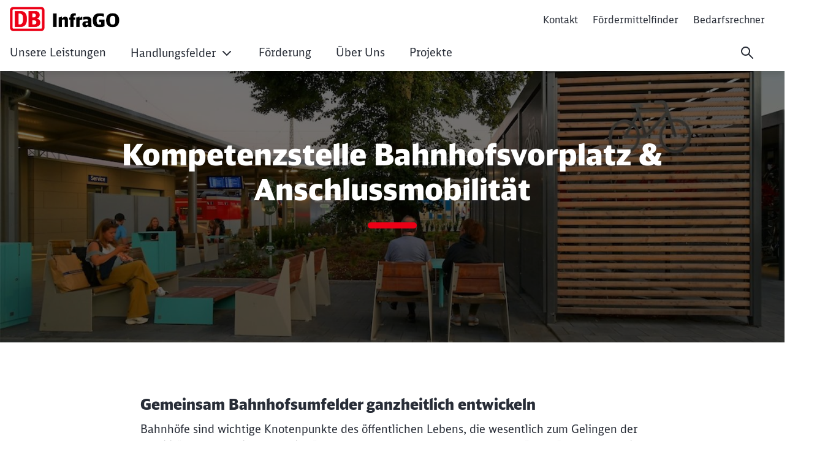

--- FILE ---
content_type: text/html;charset=UTF-8
request_url: https://bahnhofsvorplatz.dbinfrago.com/kompetenzstelle
body_size: 60428
content:

<!DOCTYPE html>
<html lang="de-DE" dir="ltr"    >
<head >
<meta charset="UTF-8">
<title >
Kompetenzstelle Bahnhofsvorplatz &amp; Anschlussmobilität
</title>
<meta name="description" content="Bahnhofsumfelder gemeinsam gestalten: Für mehr Mobilität &amp; Lebensqualität. Wir beraten zu Förderprogrammen und entwickeln individuelle Konzepte.">
<meta name="robots" content="index,follow"/>
<meta name="google-site-verification" content="ISmfRZf2-vMNQWL8CcH_xwQ6915qWMsbqFPnA6Opl_s"/>
<meta property="og:title" content="DB InfraGO: Kompetenzstelle Bahnhofsvorplatz &amp; Anschlussmobilität "/>
<meta property="og:type" content="website"/>
<meta property="og:url" content="https://bahnhofsvorplatz.dbinfrago.com/kompetenzstelle"/>
<meta property="og:description" content="Bahnhofsumfelder gemeinsam gestalten: Für mehr Mobilität &amp; Lebensqualität. Wir beraten zu Förderprogrammen und entwickeln individuelle Konzepte."/>
<meta property="og:image" content="https://bahnhofsvorplatz.dbinfrago.com/resource/image/13001242/16:9/1200/630/36fb01c06933a011ca89db46d0ccf457/7ABC77D0533BC95B15DF04D86D03FE18/Header-Startseite.jpg"/>
<meta property="og:image:alt" content="Bahnhofsvorplatz in Ansbach"/>
<meta name="viewport" content="width=device-width, initial-scale=1">
<meta name="generator" content="CoreMedia CMS">
<link rel="shortcut icon" href="/resource/blob/13001228/4a63e275e78190f96e64aa48bbde6c63/Startseite-Kompetenzstelle-Bahnhofsvorplatz-favicon.ico?v=1" >
<link rel="icon" type="image/svg+xml" sizes="any" href="/resource/crblob/13226590/89e62abedf518fb63e9edd64e01d4787/SVG_Logo-svg-data.svg?v=1">
<link rel="apple-touch-icon" sizes="180x180" href="/resource/crblob/13226588/e32f7331663079918cd6a7fd94518ac4/PNG_Logo_180-png-data.png?v=1">
<link rel="mask-icon" href="/resource/crblob/13226592/6ac0d4c6124d3cd57c404a6e99080b0f/SVG_Logo_SW-svg-data.svg?v=1" color="#f01414">
<meta name="theme-color" content="#ffffff">
<link rel="canonical" href="https://bahnhofsvorplatz.dbinfrago.com/kompetenzstelle">
<link rel="alternate" hreflang="de-DE" href="https://bahnhofsvorplatz.dbinfrago.com/kompetenzstelle">
<link rel="preload" href="/resource/crblob/13227204/4a60673b53df500ee3cf5481ad8af784/icon-ecmx-woff-data.woff" as="font" type="font/woff" crossorigin>
<link rel="preload" href="/resource/crblob/13283902/aba06e31375c4256b1b522f29919b9e6/DBNeoScreenHead-Black-woff2-data.woff2" as="font" type="font/woff2" crossorigin>
<link rel="preload" href="/resource/crblob/13283920/7974e666601a9b6cb1209f3e21c2a2bc/DBNeoScreenHead-Light-woff2-data.woff2" as="font" type="font/woff2" crossorigin>
<link rel="preload" href="/resource/crblob/13283940/4f4e0682aaa6cb8c96f2106cb0607843/DBNeoScreenHead-Regular-woff2-data.woff2" as="font" type="font/woff2" crossorigin>
<link rel="preload" href="/resource/crblob/13283964/ee6230ea70cbeea5fa1ac44f566ca984/DBNeoScreenSans-Bold-woff2-data.woff2" as="font" type="font/woff2" crossorigin>
<link rel="preload" href="/resource/crblob/13283978/b4181211050f1d1ace4767528a35a755/DBNeoScreenSans-Regular-woff2-data.woff2" as="font" type="font/woff2" crossorigin>
<link rel="stylesheet" href="/resource/css/13001228/0/ef2422cce439cacbd07e134c084e83aa/body.css">
<script src="/resource/js/13001228/0/da554160ecd03feb3a8f10c5ee51b5c2/head.js"></script>
<script type="text/javascript">
</script></head><body
class="home u-hyphens nav-multipager-standard "
data-nav-type="multipager-standard"
>
<script type="text/javascript">
var cmp_data = {
cmp_environment: 'prod',
cmp_profile: 'b-corporate',
matomo_site_id: '673',
cmp_legal_pages: [
'/kompetenzstelle/Impressum-13000696',
'/kompetenzstelle/datenschutzhinweise-13000702'
],
cmp_theme_name: 'NEUTRAL'
};
</script>
<script type="text/javascript">
var _mtm = window._mtm = window._mtm || [];
_mtm.push({'mtm.startTime': (new Date().getTime()), 'event': 'mtm.Start'});
(function() {
var d=document, g=d.createElement('script'), s=d.getElementsByTagName('script')[0];
g.async=true; g.src='https://dbwas.service.deutschebahn.com/piwik/js/container_R4aFmA2c.js'; s.parentNode.insertBefore(g,s);
})();
</script><script type="text/javascript">
window._paq = window._paq || [];
if (window._paq) {
if (typeof globalTrackingSearchHits !== 'undefined' && typeof globalTrackingSearchQuery !== 'undefined') {
window._paq.push(['trackSiteSearch', globalTrackingSearchQuery, false, globalTrackingSearchHits]);
}
}
</script><h1 class="u-sr-only">DB InfraGO: Kompetenzstelle Bahnhofsvorplatz &amp; Anschlussmobilität </h1>
<style>
:root {
--themeFont: 'DB Neo Screen Sans';
--themeFontBold: 'DB Neo Screen Sans Bold';
--themeFontRegular: 'DB Neo Screen Sans Regular';
--themeFontHead: 'DB Neo Screen Head';
--themeFontHeadBlack: 'DB Neo Screen Head Black';
--themeFontHeadLight: 'DB Neo Screen Head Light';
--themeFontHeadRegular: 'DB Neo Screen Head Regular';
--brandingPrimaryColor: #ec0016;
--brandingPrimaryColorDarkBackground: #ff5a5a;
--brandingPrimaryColorRedBackground: #ffffff;
--brandingSecondaryColor: #c50014;
--brandingSecondaryColorDarkBackground: #ff7575;
--brandingSecondaryColorRedBackground: #013514;
--brandingTextColor: #ffffff;
--brandingTextColorRedBackground: #ffffff;
--brandingTextColorDarkBackground: #ffffff;
--brandingHeadlineColor: ;
}
/* Had to move Button Definition to here to have correct new secondary color Fallback */
.a-btn--p-b2 {
background-color: var(--brandingPrimaryColor);
border-color: var(--brandingPrimaryColor);
}
.a-btn--p-b2:hover,
.a-btn--p-b2:focus {
background-color: var(--brandingSecondaryColor);
border-color: var(--brandingSecondaryColor);
}
.mwf-form div .mwf-field button[type='button'],
.mwf-form div .mwf-field button[type='submit'] {
background: var(--brandingPrimaryColor);
border-color: var(--brandingPrimaryColor);
}
.mwf-form .mwf-form__actions .mwf-form__actions-next .mwf-button.mwf-button--submit {
background: var(--brandingPrimaryColor) !important;
border-color: var(--brandingPrimaryColor) !important;
}
.mwf-form .mwf-form__actions .mwf-form__actions-next .mwf-button.mwf-button--submit:hover,
.mwf-form .mwf-form__actions .mwf-form__actions-next .mwf-button.mwf-button--submit:focus {
background: var(--brandingSecondaryColor) !important;
border-color: var(--brandingSecondaryColor) !important;
}
.mwf-form div .mwf-field button[type='button']:hover,
.mwf-form div .mwf-field button[type='button']:focus,
.mwf-form div .mwf-field button[type='submit']:hover,
.mwf-form div .mwf-field button[type='submit']:focus {
background-color: var(--brandingSecondaryColor);
border-color: var(--brandingSecondaryColor);
}
.a-btn--p-b2 {
color: var(--brandingTextColor);
}
.mwf-form div .mwf-field button[type='button'],
.mwf-form div .mwf-field button[type='submit'] {
color: var(--brandingTextColor);
}
.mwf-form .mwf-form__actions .mwf-form__actions-next .mwf-button.mwf-button--submit {
color: var(--brandingTextColor) !important;
}
</style>
<header class="o-header-multipager-standard " data-e2e="multipager-standard-wrapper">
<a class="o-header-multipager-standard__skip a-nav-button" href="#maincontent">Zum Inhalt springen</a>
<div class="container">
<div class="row">
<div class="col-12">
<div class="o-header-multipager-standard__content">
<div class="o-header-multipager-standard__home-link">
<a href="/kompetenzstelle"
aria-label="DB InfraGO: Kompetenzstelle Bahnhofsvorplatz &amp; Anschlussmobilität Startseite"
class="a-logo a-logo--img">
<img src="/resource/crblob/13507066/ec9f3659f46b27ffd4cc9bb7df447594/DB-Infrago-Logo-data.png" alt="" class="a-logo__image" loading="lazy" />
</a>
</div>
<div id="aria-o-header-multipager-standard__curtain" class="o-header-multipager-standard__curtain"></div>
<div id="aria-m-multipager-standard" class="m-multipager-standard" data-e2e="multipager-standard">
<div class="m-multipager-standard__close">
<button class="a-nav-button " data-e2e="multipager-standard__close-button" title="Menü schließen" aria-label="Menü schließen" aria-expanded="false" aria-controls="aria-m-multipager-standard aria-o-header-multipager-standard__curtain">
<svg viewBox="0 0 24 24" width="24" height="24" aria-hidden="true" id="" class="">
<use href="/resource/crblob/13224192/b487b1f8b25f353283b5974fd38d6855/db_ic_close_24-svg-data.svg#icon" width="24" height="24" />
</svg>
</button>
</div>
<div class="m-multipager-standard__nav-container with-metanavi">
<div class="o-header-multipager-standard__meta">
<a
class="o-header-multipager-standard__meta-link "
href="/kompetenzstelle/kontakt"
target="_self"
title=""
track-interaction="link|site-links|open|Kontakt">
<span>Kontakt</span>
</a>
<a
class="o-header-multipager-standard__meta-link "
href="/kompetenzstelle/foerderung/foerdermittelfinder"
target="_self"
title=""
track-interaction="link|site-links|open|Fördermittelfinder">
<span>Fördermittelfinder</span>
</a>
<a
class="o-header-multipager-standard__meta-link "
href="/kompetenzstelle/handlungsfelder/mobilitaetsstation-sharing"
target="_self"
title=""
track-interaction="link|site-links|open|Bedarfsrechner">
<span>Bedarfsrechner</span>
</a>
</div>
<nav class="m-multipager-standard__nav">
<ul data-e2e="multipager-standard-items" class="m-multipager-standard__items" data-multipager-standard-lvl="root">
<li data-e2e="multipager-standard-item" class="m-multipager-standard__item "
data-nav-level="0">
<a href="/kompetenzstelle/leistungen"
data-e2e="multipager-standard-link"
class="m-multipager-standard__link a-nav-button"
target="_self"
title=""
track-interaction="link|main-nav|open|Unsere Leistungen">
<span class="m-multipager-standard__link-text">Unsere Leistungen</span>
</a>
</li><li data-e2e="multipager-standard-item" class="m-multipager-standard__item " data-multipager-standard-sub=true
data-nav-level="0">
<button type="button" data-e2e="multipager-standard-link" class="m-multipager-standard__link a-nav-button" aria-haspopup="true" aria-expanded="false" >
<span class="m-multipager-standard__link-text">Handlungsfelder</span>
<svg viewBox="0 0 24 24" width="24" height="24" aria-hidden="true" id="" class="m-multipager-standard__link-icon ">
<use href="/resource/crblob/13224178/b7c9666e235b78371584b94465caa767/db_ic_chevron_right_24-svg-data.svg#icon" width="24" height="24" />
</svg>
</button>
<div class="m-multipager-standard__flyout" data-e2e="multipager-standard-flyout" aria-hidden="true">
<div class="container">
<div class="row">
<div class="col-12">
<div class="m-multipager-standard__mega-menu">
<div class="m-multipager-standard__intro">
<div aria-hidden="true" class="m-multipager-standard__intro-title">Handlungsfelder</div>
<a class="a-nav-button m-multipager-standard__intro-link" href="/kompetenzstelle/handlungsfelder" target="_self" track-interaction="link|main-nav|open|Handlungsfelder">
<svg viewBox="0 0 24 24" width="24" height="24" aria-hidden="true" id="" class="">
<use href="/resource/crblob/13223882/b721deffaff11faf443e153534646589/db_ic_arrow_forward_24-svg-data.svg#icon" width="24" height="24" />
</svg>
<span>Zur Seite</span>
</a>
</div>
<div class="m-multipager-standard__scroller">
<ul data-e2e="multipager-standard-items" class="m-multipager-standard__items " data-multipager-standard-lvl="sub" >
<li data-e2e="multipager-standard-item" class="m-multipager-standard__item hide-lvl0-back-on-desktop">
<button data-e2e="multipager-standard-link" class="m-multipager-standard__link a-nav-button m-multipager-standard__link--back">
<svg viewBox="0 0 24 24" width="24" height="24" aria-hidden="true" id="" class="m-multipager-standard__link-icon">
<use href="/resource/crblob/13223866/336cf42fdb0be43caee076dc374b642d/db_ic_arrow_back_24-svg-data.svg#icon" width="24" height="24" />
</svg>
<span class="m-multipager-standard__link-text">Zurück</span>
</button>
<a href="/kompetenzstelle/handlungsfelder" data-e2e="multipager-standard-link" class="m-multipager-standard__link a-nav-button m-multipager-standard__link--self" track-interaction="link|main-nav|open|Handlungsfelder">
<span class="m-multipager-standard__link-text">Zur Seite: Handlungsfelder</span>
</a>
</li>
<li data-e2e="multipager-standard-item" class="m-multipager-standard__item "
data-nav-level="1">
<a href="/kompetenzstelle/handlungsfelder/umfeldgestaltung"
data-e2e="multipager-standard-link"
class="m-multipager-standard__link a-nav-button"
target="_self"
title=""
track-interaction="link|main-nav|open|Handlungsfelder&gt;Umfeldgestaltung">
<span class="m-multipager-standard__link-text">Umfeldgestaltung</span>
</a>
</li><li data-e2e="multipager-standard-item" class="m-multipager-standard__item "
data-nav-level="1">
<a href="/kompetenzstelle/handlungsfelder/fahrradparken"
data-e2e="multipager-standard-link"
class="m-multipager-standard__link a-nav-button"
target="_self"
title=""
track-interaction="link|main-nav|open|Handlungsfelder&gt;Fahrradparken">
<span class="m-multipager-standard__link-text">Fahrradparken</span>
</a>
</li><li data-e2e="multipager-standard-item" class="m-multipager-standard__item "
data-nav-level="1">
<a href="/kompetenzstelle/handlungsfelder/mobilitaetsstation-sharing"
data-e2e="multipager-standard-link"
class="m-multipager-standard__link a-nav-button"
target="_self"
title=""
track-interaction="link|main-nav|open|Handlungsfelder&gt;Mobilitätsstation (Sharing)">
<span class="m-multipager-standard__link-text">Mobilitätsstation (Sharing)</span>
</a>
</li><li data-e2e="multipager-standard-item" class="m-multipager-standard__item "
data-nav-level="1">
<a href="/kompetenzstelle/handlungsfelder/ladeinfrastruktur"
data-e2e="multipager-standard-link"
class="m-multipager-standard__link a-nav-button"
target="_self"
title=""
track-interaction="link|main-nav|open|Handlungsfelder&gt;Ladeinfrastruktur">
<span class="m-multipager-standard__link-text">Ladeinfrastruktur</span>
</a>
</li><li data-e2e="multipager-standard-item" class="m-multipager-standard__item "
data-nav-level="1">
<a href="/kompetenzstelle/handlungsfelder/micro-depot"
data-e2e="multipager-standard-link"
class="m-multipager-standard__link a-nav-button"
target="_self"
title=""
track-interaction="link|main-nav|open|Handlungsfelder&gt;Micro Depot">
<span class="m-multipager-standard__link-text">Micro Depot</span>
</a>
</li><li data-e2e="multipager-standard-item" class="m-multipager-standard__item "
data-nav-level="1">
<a href="/kompetenzstelle/handlungsfelder/offene-paketstation"
data-e2e="multipager-standard-link"
class="m-multipager-standard__link a-nav-button"
target="_self"
title=""
track-interaction="link|main-nav|open|Handlungsfelder&gt;Offene Paketstation">
<span class="m-multipager-standard__link-text">Offene Paketstation</span>
</a>
</li> </ul>
</div>
</div>
</div>
</div>
</div>
</div>
</li><li data-e2e="multipager-standard-item" class="m-multipager-standard__item "
data-nav-level="0">
<a href="/kompetenzstelle/foerderung"
data-e2e="multipager-standard-link"
class="m-multipager-standard__link a-nav-button"
target="_self"
title=""
track-interaction="link|main-nav|open|Förderung">
<span class="m-multipager-standard__link-text">Förderung</span>
</a>
</li><li data-e2e="multipager-standard-item" class="m-multipager-standard__item "
data-nav-level="0">
<a href="/kompetenzstelle/ueber-uns"
data-e2e="multipager-standard-link"
class="m-multipager-standard__link a-nav-button"
target="_self"
title=""
track-interaction="link|main-nav|open|Über Uns">
<span class="m-multipager-standard__link-text">Über Uns</span>
</a>
</li><li data-e2e="multipager-standard-item" class="m-multipager-standard__item "
data-nav-level="0">
<a href="/kompetenzstelle/projekte"
data-e2e="multipager-standard-link"
class="m-multipager-standard__link a-nav-button"
target="_self"
title=""
track-interaction="link|main-nav|open|Projekte">
<span class="m-multipager-standard__link-text">Projekte</span>
</a>
</li>
</ul> </nav>
</div>
</div>
<div class="o-header-multipager-standard__aside ">
<form action="/service/search/kompetenzstelle/13000548?rootNavigationId=13001228&amp;navigableSearch=true" role="search" class="o-header-multipager-standard__form-search">
<div data-e2e="multipager-standard-search-wrapper" class="o-header-multipager-standard__form-search-wrapper">
<input type="hidden" name="qli" value="true"/>
<label class="u-sr-only" for="1-16dwq865cx2kkgttzc45ladsq">Suchbegriff eingeben</label>
<input data-e2e="multipager-standard-search-field" class="o-header-multipager-standard__form-search-input"
placeholder="Suchbegriff eingeben"
value=""
name="query"
id="1-16dwq865cx2kkgttzc45ladsq"
type="search"
aria-label="Tippe 3 oder mehr Buchstaben ein, um Suchvorschläge anzuzeigen"
data-generatedId="1-16dwq865cx2kkgttzc45ladsq"
data-searchLink="/service/search/kompetenzstelle/13000548?rootNavigationId=13001228&navigableSearch=true&query="
data-mostSearchedList=""
data-mostSearchedLabel="" />
</div>
<button type="button" data-e2e="multipager-standard-search-submit" class="a-nav-button o-header-multipager-standard__form-search-submit" title="Suche" aria-label="Suche">
<svg viewBox="0 0 24 24" width="24" height="24" aria-hidden="true" id="" class="">
<use href="/resource/crblob/13225294/44b0997fd00ed84fe09b839576dd410b/db_ic_search_24-svg-data.svg#icon" width="24" height="24" />
</svg>
</button>
</form>
<script>
window.awesomplete = window.awesomplete || {};
window.awesomplete.localizations = {
"listLabel": "Suchvorschläge",
"statusNoResults": "Keine Suchvorschläge gefunden",
"statusXResults": "{0} Suchvorschläge gefunden",
"statusTypeXChar": "Tippe {0} oder mehr Buchstaben ein, um Suchvorschläge anzuzeigen"
};
</script>
<div data-e2e="multipager-standard-menu-toggle" class="o-header-multipager-standard__open-menu">
<button class="a-nav-button o-header-multipager-standard__open-btn" data-e2e="multipager-standard__open-button" title="Menü öffnen" aria-label="Menü öffnen" aria-haspopup="true" aria-expanded="false" aria-controls="aria-m-multipager-standard aria-o-header-multipager-standard__curtain">
<svg viewBox="0 0 24 24" width="24" height="24" aria-hidden="true" id="" class="">
<use href="/resource/crblob/13224920/642ca9af29b55fa1a670ed2cee22fcbc/db_ic_menu_24-svg-data.svg#icon" width="24" height="24" />
</svg>
</button>
</div>
</div>
</div>
</div>
</div>
</div>
</header>
<main id="maincontent">
<section aria-label="Einstiegsbereich"
class="l-spacing--stage o-stage
" >
<div class="o-stage__img-container o-stage__img-container--darkened" >
<picture class="" >
<source srcset="/resource/image/13001242/3:4/139/179/aa43a077c3b4611687de00a3f53db233/F295A2D76BEEA372F3985B3C63F7692C/Header-Startseite.jpg" media="(max-width: 138px)">
<source srcset="/resource/image/13001242/3:4/315/419/aa43a077c3b4611687de00a3f53db233/E6AFC74A96415035C917358AE1EB2F7A/Header-Startseite.jpg" media="(max-width: 314px)">
<source srcset="/resource/image/13001242/3:4/576/768/aa43a077c3b4611687de00a3f53db233/13830F1720C7477F619430993764B0BA/Header-Startseite.jpg" media="(max-width: 575px)">
<source srcset="/resource/image/13001242/1:1/668/668/4f68903970518469e0b36568ca898439/AFC2C52EAAA9D42B01698F57534F5D0B/Header-Startseite.jpg" media="(max-width: 667px)">
<source srcset="/resource/image/13001242/1:1/752/752/4f68903970518469e0b36568ca898439/46AA19669856806C688EC9AAC097DF92/Header-Startseite.jpg" media="(max-width: 751px)">
<source srcset="/resource/image/13001242/16:10/968/605/a708e6e10420cd34a5dbbd18510d2345/1F0C033FDFDE53216B23E7184D240322/Header-Startseite.jpg" media="(max-width: 967px)">
<source srcset="/resource/image/13001242/16:10/1013/633/a708e6e10420cd34a5dbbd18510d2345/39EDAFBA9F60A144E50EB37FBA734339/Header-Startseite.jpg" media="(max-width: 1012px)">
<source srcset="/resource/image/13001242/16:10/1183/739/a708e6e10420cd34a5dbbd18510d2345/3D44E167DB03F6F3A56DC06601572D55/Header-Startseite.jpg" media="(max-width: 1182px)">
<source srcset="/resource/image/13001242/8:3/1464/549/e3358dbba26b4190b239241c1791da6f/DF4A591B64303B5F91D865D948E4839B/Header-Startseite.jpg" media="(max-width: 1463px)">
<img src="/resource/image/13001242/8:3/1920/720/e3358dbba26b4190b239241c1791da6f/73B3581EF1BE72500164C66A9D331EFC/Header-Startseite.jpg" class="m-picture__img "
role="presentation"
data-alt="Bahnhofsvorplatz in Ansbach"
data-id="13001242"
width="8" height="3"
data-source="DB AG / Christian Bedeschinski"
/>
</picture>
<div class="m-picture__caption u-sr-only" id="m-picture__description-Kompetenzstelle-Bahnhofsvorplatz-Anschlussmobilitaet-13001242">
Auf dem Foto ist das Bahnhofsgebäude und der Bahnhofsvorplatz in Ansbach zu sehen. Hier wurden Sitzbänke aufgestellt, eine Blühwiese gepflanzt und eine Fahrradabstellanlage installiert. </div> <div class="o-stage__darkening"></div>
<div class="container o-stage__txt-container o-stage__txt-container--full u-d-flex u-flex-justify-content-center u-flex-align-items-center u-flex-column px-0">
<h2 class="h1 o-stage__title"><span>Kompetenzstelle Bahnhofsvorplatz &amp; Anschlussmobilität</span></h2>
<div class="o-stage__txt">
</div>
</div>
</div> </section>
<div class="container l-spacing-breadcrumb-share">
<div class="row">
<div class="u-d-flex u-flex-align-items-center u-flex-justify-content-between">
</div>
</div>
</div>
<section id="Gemeinsam-Bahnhofsumfelder-ganzheitlich-entwickeln-13000694"
aria-label="Inhalt"
class="l-spacing-default "
>
<a name="13000694" inert></a>
<div class="container" >
<div class="row">
<div class="col-12" >
<a name="13000694" inert></a>
<div class="m-textmodul__row row ">
<div class="m-textmodul__wrapper col col-xl-8
offset-xl-2
">
<div class="cm-teasable m-textmodul m-richtext">
<h2 class="g-typo-head-m cm-teasable__title u-mb-3" >Gemeinsam Bahnhofsumfelder ganzheitlich entwickeln</h2>
<div class="cm-teasable__text " >
<p>Bahnhöfe sind wichtige Knotenpunkte des öffentlichen Lebens, die wesentlich zum Gelingen der Mobilitätswende beitragen. Mit häufig großen und zentral gelegenen Vorplätzen übernehmen sie wesentliche Funktionen für Städte und Kommunen. Sie sind Umstiegspunkte, Orte der Begegnung und Scharnier in die Stadt bzw. das umliegende Quartier. </p><p>Um die Bedeutung der Bahnhöfe und ihrer Umfelder sichtbar zu machen, hat die DB InfraGO AG das Zielbild der Zukunftsbahnhöfe entwickelt:  Darunter verstehen wir einen ganzheitlich modernisierten Bahnhof, der auf die Bedürfnisse von Reisenden abgestimmt ist, und das Ziel hat, mehr Menschen für das Bahnfahren zu begeistern.</p><p>Ermöglicht wird das Zielbild durch die Novellierung des Bundesschienenwegeausbaugesetz, kurz BSWAG, das die Personenbahnhöfe als Teil der Infrastruktur anerkennt und so eine Finanzierungsgrundlage für deren Betrieb schafft. Das ist auch ein positives Signal für Kommunen, denn in diesem neuen Rahmen kann die Entwicklung der Infrastruktur ganzheitlich betrachtet werden. </p><p>Im Dialog mit Ihnen beraten wir Sie zu Förderprogrammen und entwickeln maßgeschneiderte Konzepte für funktionale, sichere und attraktive Bahnhofsumfelder. Auch bei der Projektkoordination und erfolgreichen Umsetzung stehen wir Ihnen als verlässlicher Partner zur Seite.</p> </div>
</div>
</div>
</div> </div>
</div>
</div> </section>
<section id="13404646-13404646"
aria-label=""
class="l-spacing--Button "
>
<a name="13404646" inert></a>
<div class="container" >
<div class="u-pb-5 u-d-flex u-flex-justify-content-center" data-e2e="cta">
<a
tabindex="0"
class="d-inline-block
a-btn--p-b2
a-btn "
href="/kompetenzstelle/leistungen#13001210"
tabindex="0"
track-interaction="button"
aria-label="Mehr über unser Leistungsangebot erfahren"
>
Mehr über unsere Leistungen erfahren
</a>
</div></div> </section>
<section id="13489552-13489552"
aria-label=""
class="l-spacing--quote-with-image "
>
<a name="13489552" inert></a>
<div class="m-quote-with-image l-spacing--quote-with-image m-quote-with-image--has-picture" >
<div class="container">
<div class="row g-0">
<div class="col-12 col-xl-8 offset-xl-2">
<div class="container u-px-0 m-quote-with-image__background">
<div class="row g-0">
<div class="m-quote-with-image__text-wrapper col-12 col-sm">
<blockquote class="m-quote-with-image__quote ">
Unser Zielbild der ganzheitlichen Zukunftsbahnhöfe orientiert sich klar daran, auch das Bahnhofsumfeld zukunftsfähig, sicher und attraktiv zu gestalten – mit einem besonderen Fokus auf die Anschlussmobilität.
Dies gelingt jedoch nur im engen Schulterschluss mit Kommunen, Ländern und Aufgabenträger:innen. Gemeinsam mit unseren Partner:innen schaffen wir maßgeschneiderte Lösungen, die nicht nur die Mobilität am Bahnhof verbessern, sondern auch positiv auf die Stadt- und Quartiersentwicklung einzahlen.“ </blockquote>
<p class="m-quote-with-image__author ">
<span class="">
Ralf Thieme, Vorstand Personenbahnhöfe
</span>
</p>
</div>
<div class="m-quote-with-image__image-wrapper col-12 col-sm-auto">
<picture class="" >
<source srcset="/resource/image/13497404/1:1/96/96/c00f292e1424dbb3999d99f24c7a5ec9/4B49B629F1CB8D8D0934A462808DFDF6/Ralf-Thieme.png" media="(max-width: 752px)">
<source srcset="/resource/image/13497404/1:1/124/124/c00f292e1424dbb3999d99f24c7a5ec9/D39FA5BDF4154E2BAF79F9626B4C52C1/Ralf-Thieme.png" media="(max-width: 968px)">
<source srcset="/resource/image/13497404/1:1/140/140/c00f292e1424dbb3999d99f24c7a5ec9/22AFDB7940B2CA98EF74A6A1AB7C639A/Ralf-Thieme.png" media="(max-width: 1183px)">
<img src="/resource/image/13497404/1:1/140/140/c00f292e1424dbb3999d99f24c7a5ec9/22AFDB7940B2CA98EF74A6A1AB7C639A/Ralf-Thieme.png" class="m-picture__img m-quote-with-image__image"
role="presentation"
data-alt="Porträtfoto von Ralf Thieme - Vorstand Personenbahnhöfe"
data-id="13497404"
loading="lazy"
width="1" height="1"
data-source="DB InfraGO AG / TOM MAURER PHOTOGRAPHY 2024"
/>
</picture> </div>
</div>
</div>
</div>
</div>
</div>
</div> </section>
<section id="13404664-13404664"
aria-label="Bilderleiter"
class="l-spacing--picture_ladder "
>
<a name="13404664" inert></a>
<div class="m-collection "
>
<div class="container ">
<div class="row u-mx-0 u-d-flex m-picture-ladder__item" >
<div
class="col-12 col-xl-6 u-flex-align-self-center u-flex-order-last u-px-0 u-px-xl-12 u-py-6 u-mb-0 g-typo-s7-sr
g-animate g-animation--runin-right
"
data-viewport-type="partly" >
<h2 class="u-mb-3 m-picture-ladder__item__title" >
Handlungsfelder im Bahnhofsumfeld
</h2>
<div class="m-richtext">
<p class="align--justify">Unser Anspruch ist es, Bahnhofsvorplätze gemeinsam mit Ihnen als Stadt oder Kommune zu gestalten. Dabei berücksichtigen wir stets die lokalen Rahmenbedingungen und individuellen Anforderungen. Unser Beratungsangebot umspannt verschiedene Handlungsfelder und reicht von Anschlussmobilität über Aufenthaltsqualität bis hin zu ergänzenden Angeboten für das umliegende Quartier. So schaffen wir nachhaltige Lösungen, die Verkehr, Stadtentwicklung und Lebensqualität miteinander verbinden.</p><p><a href="/kompetenzstelle/handlungsfelder" target="_self">Erfahren Sie mehr über unsere Handlungsfelder</a></p> </div>
</div>
<div
class="col-12 col-xl-6 u-px-0
g-animate g-animation--runin-left"
data-viewport-type="partly">
<a href="/resource/blob/13404654/90b260e78c63e3e8b693d2c4a8f2b352/Startseite-Bilderleiter-1-data.jpg"
aria-haspopup="dialog"
title="Öffne Großbildansicht"
data-modal="true"
data-dialog-id="13404654"
data-width="1200"
data-height="800"
data-title="Handlungsfelder im Bahnhofsumfeld"
aria-label="Handlungsfelder im Bahnhofsumfeld"
data-caption="Unser Anspruch ist es, Bahnhofsvorplätze gemeinsam mit Ihnen als Stadt oder Kommune zu gestalten. Dabei berücksichtigen wir stets die lokalen Rahmenbedingungen und individuellen Anforderungen. Unser Beratungsangebot umspannt verschiedene Handlungsfelder und reicht von Anschlussmobilität über Aufenthaltsqualität bis hin zu ergänzenden Angeboten für das umliegende Quartier. So schaffen wir nachhaltige Lösungen, die Verkehr, Stadtentwicklung und Lebensqualität miteinander verbinden.
Erfahren Sie mehr über unsere Handlungsfelder"
data-copyright="Quelle: DB AG_Christian Bedeschinski" class tabindex="0">
<picture class="" >
<source srcset="/resource/image/13404654/4:3/576/432/e74f03eecd9fe086b07593fffd29d011/70652ED10ECF5B8B54310935889BBBBB/Startseite-Bilderleiter-1.jpg" media="(max-width: 575px)">
<source srcset="/resource/image/13404654/4:3/668/501/e74f03eecd9fe086b07593fffd29d011/B2EF82D4AF9C7AE957851FF9C0F85D11/Startseite-Bilderleiter-1.jpg" media="(max-width: 667px)">
<img src="/resource/image/13404654/4:3/752/564/e74f03eecd9fe086b07593fffd29d011/DC17AFE6870466A25143F42D8950FD40/Startseite-Bilderleiter-1.jpg" class="m-picture__img u-rounded-1"
alt="Bahnhofsumfeldgestaltung am Bahnhof Wangen (Allgäu)"
data-alt="Bahnhofsumfeldgestaltung am Bahnhof Wangen (Allgäu)"
data-id="13404654"
loading="lazy"
width="4" height="3"
data-source="DB AG_Christian Bedeschinski"
/>
</picture>
</a>
<div class="m-picture__caption u-sr-only" id="m-picture__description-Handlungsfelder-im-Bahnhofsumfeld-13404654">
Umfeldgestaltung am Bahnhof Wangen (Allgäu). Auf dem Bahnhofsvorplatz stehen Freiraum Kits als Sitzmöglichkeit, die Personenunterführung wurde erneuert und Parkmöglichkeiten wurden geordnet. </div>
<dialog id="13404654" class="ecm-dialog ecm-dialog--lightbox"
aria-labelledby="13404654-title" aria-describedby="13404654-description">
<header class="ecm-dialog__header" role="presentation">
<button tabindex="1" data-dialog-hide autofocus class="ecm-dialog__hide ecm-dialog__hide--lightbox"
title="Schließen">
<svg viewBox="0 0 24 24" width="24" height="24" aria-hidden="true" id="" class="ecm-dialog__hide-icon">
<use href="/resource/crblob/13224192/b487b1f8b25f353283b5974fd38d6855/db_ic_close_24-svg-data.svg#icon" width="24" height="24" />
</svg>
</button>
</header>
<section class="ecm-dialog__content with-picture ">
<figure>
<picture >
<source srcset="/resource/image/13404654/4:3/576/432/e74f03eecd9fe086b07593fffd29d011/70652ED10ECF5B8B54310935889BBBBB/Startseite-Bilderleiter-1.jpg" media="(max-width: 575px)">
<source srcset="/resource/image/13404654/4:3/668/501/e74f03eecd9fe086b07593fffd29d011/B2EF82D4AF9C7AE957851FF9C0F85D11/Startseite-Bilderleiter-1.jpg" media="(max-width: 667px)">
<img src="/resource/image/13404654/4:3/752/564/e74f03eecd9fe086b07593fffd29d011/DC17AFE6870466A25143F42D8950FD40/Startseite-Bilderleiter-1.jpg"
alt="Bahnhofsumfeldgestaltung am Bahnhof Wangen (Allgäu)"
width="4" height="3"
title="Quelle: DB AG_Christian Bedeschinski"
/>
</picture> <figcaption>
Quelle: DB AG_Christian Bedeschinski
</figcaption>
</figure> </section>
<footer class="ecm-dialog__footer">
<div class="ecm-dialog__footer-content " role="document" >
<h2 id="13404654-title" class="h4">
Handlungsfelder im Bahnhofsumfeld
</h2>
<div class="ecm-dialog__description">
<p class="align--justify">Unser Anspruch ist es, Bahnhofsvorplätze gemeinsam mit Ihnen als Stadt oder Kommune zu gestalten. Dabei berücksichtigen wir stets die lokalen Rahmenbedingungen und individuellen Anforderungen. Unser Beratungsangebot umspannt verschiedene Handlungsfelder und reicht von Anschlussmobilität über Aufenthaltsqualität bis hin zu ergänzenden Angeboten für das umliegende Quartier. So schaffen wir nachhaltige Lösungen, die Verkehr, Stadtentwicklung und Lebensqualität miteinander verbinden.</p><p><a href="/kompetenzstelle/handlungsfelder" target="_self">Erfahren Sie mehr über unsere Handlungsfelder</a></p> </div>
</div> </footer>
</dialog> </div>
</div>
<div class="row u-mx-0 u-d-flex m-picture-ladder__item" >
<div
class="col-12 col-xl-6 u-flex-align-self-center u-flex-order-last u-px-0 u-px-xl-12 u-py-6 u-mb-0 g-typo-s7-sr
g-animate g-animation--runin-left
u-flex-order-xl-first
"
data-viewport-type="partly" >
<h2 class="u-mb-3 m-picture-ladder__item__title" >
Fördermittelberatung für Kommunen
</h2>
<div class="m-richtext">
<p>Die Fördermittellandschaft in Deutschland ist umfangreich und komplex. Umso wichtiger ist es, den Überblick zu behalten und Fördermöglichkeiten gezielt zu nutzen. Wir unterstützen Sie bei der Auswahl des passenden Förderprogramms und begleiten Sie kompetent von der Antragsvorbereitung bis hin zur erfolgreichen Umsetzung.</p><p><a href="/kompetenzstelle/foerderung" target="_self">Zur Fördermittelberatung</a></p> </div>
</div>
<div
class="col-12 col-xl-6 u-px-0
g-animate g-animation--runin-right"
data-viewport-type="partly">
<a href="/resource/blob/13404656/4139295f5463bc6951cb1662ba96d15a/Startseite-Bilderleiter-2-data.jpg"
aria-haspopup="dialog"
title="Öffne Großbildansicht"
data-modal="true"
data-dialog-id="13404656"
data-width="1200"
data-height="800"
data-title="Fördermittelberatung für Kommunen"
aria-label="Fördermittelberatung für Kommunen"
data-caption="Die Fördermittellandschaft in Deutschland ist umfangreich und komplex. Umso wichtiger ist es, den Überblick zu behalten und Fördermöglichkeiten gezielt zu nutzen. Wir unterstützen Sie bei der Auswahl des passenden Förderprogramms und begleiten Sie kompetent von der Antragsvorbereitung bis hin zur erfolgreichen Umsetzung.
Zur Fördermittelberatung"
data-copyright="Quelle: Deutsche Bahn AG / Dominic Dupont" class tabindex="0">
<picture class="" >
<source srcset="/resource/image/13404656/4:3/576/432/e86511e2dfd4e8522e8c18e310c86a06/0676F1AC9C937581FB33F1DC9F9B8503/Startseite-Bilderleiter-2.jpg" media="(max-width: 575px)">
<source srcset="/resource/image/13404656/4:3/668/501/e86511e2dfd4e8522e8c18e310c86a06/2D5CBB7CA3CC5B37260C9E76C78E3A43/Startseite-Bilderleiter-2.jpg" media="(max-width: 667px)">
<img src="/resource/image/13404656/4:3/752/564/e86511e2dfd4e8522e8c18e310c86a06/34EE4F75F605B2F5BBEA58487AC6AA4F/Startseite-Bilderleiter-2.jpg" class="m-picture__img u-rounded-1"
alt="Fördermittelberatung für Kommunen"
data-alt="Fördermittelberatung für Kommunen"
data-id="13404656"
loading="lazy"
width="4" height="3"
data-source="Deutsche Bahn AG / Dominic Dupont"
/>
</picture>
</a>
<div class="m-picture__caption u-sr-only" id="m-picture__description-Foerdermittelberatung-fuer-Kommunen-13404656">
Zu sehen sind zwei Hände die auf dem Keybaord eines Laptops tippen </div>
<dialog id="13404656" class="ecm-dialog ecm-dialog--lightbox"
aria-labelledby="13404656-title" aria-describedby="13404656-description">
<header class="ecm-dialog__header" role="presentation">
<button tabindex="1" data-dialog-hide autofocus class="ecm-dialog__hide ecm-dialog__hide--lightbox"
title="Schließen">
<svg viewBox="0 0 24 24" width="24" height="24" aria-hidden="true" id="" class="ecm-dialog__hide-icon">
<use href="/resource/crblob/13224192/b487b1f8b25f353283b5974fd38d6855/db_ic_close_24-svg-data.svg#icon" width="24" height="24" />
</svg>
</button>
</header>
<section class="ecm-dialog__content with-picture ">
<figure>
<picture >
<source srcset="/resource/image/13404656/4:3/576/432/e86511e2dfd4e8522e8c18e310c86a06/0676F1AC9C937581FB33F1DC9F9B8503/Startseite-Bilderleiter-2.jpg" media="(max-width: 575px)">
<source srcset="/resource/image/13404656/4:3/668/501/e86511e2dfd4e8522e8c18e310c86a06/2D5CBB7CA3CC5B37260C9E76C78E3A43/Startseite-Bilderleiter-2.jpg" media="(max-width: 667px)">
<img src="/resource/image/13404656/4:3/752/564/e86511e2dfd4e8522e8c18e310c86a06/34EE4F75F605B2F5BBEA58487AC6AA4F/Startseite-Bilderleiter-2.jpg"
alt="Fördermittelberatung für Kommunen"
width="4" height="3"
title="Quelle: Deutsche Bahn AG / Dominic Dupont"
/>
</picture> <figcaption>
Quelle: Deutsche Bahn AG / Dominic Dupont
</figcaption>
</figure> </section>
<footer class="ecm-dialog__footer">
<div class="ecm-dialog__footer-content " role="document" >
<h2 id="13404656-title" class="h4">
Fördermittelberatung für Kommunen
</h2>
<div class="ecm-dialog__description">
<p>Die Fördermittellandschaft in Deutschland ist umfangreich und komplex. Umso wichtiger ist es, den Überblick zu behalten und Fördermöglichkeiten gezielt zu nutzen. Wir unterstützen Sie bei der Auswahl des passenden Förderprogramms und begleiten Sie kompetent von der Antragsvorbereitung bis hin zur erfolgreichen Umsetzung.</p><p><a href="/kompetenzstelle/foerderung" target="_self">Zur Fördermittelberatung</a></p> </div>
</div> </footer>
</dialog> </div>
</div>
<div class="row u-mx-0 u-d-flex m-picture-ladder__item" >
<div
class="col-12 col-xl-6 u-flex-align-self-center u-flex-order-last u-px-0 u-px-xl-12 u-py-6 u-mb-0 g-typo-s7-sr
g-animate g-animation--runin-right
"
data-viewport-type="partly" >
<h2 class="u-mb-3 m-picture-ladder__item__title" >
Über uns
</h2>
<div class="m-richtext">
<p>Seit Mitte 2024 entwickelt die Kompetenzstelle Bahnhofsvorplatz &amp; Anschlussmobilität standortspezifische Konzepte für zukunftsfähige Bahnhofsumfelder. Unser interdisziplinäres Team unterstützt Städte und Kommunen dabei, Vorplätze funktional, sicher und attraktiv zu gestalten – als wertvolle Impulsgeber für die Stadt- und Quartiersentwicklung. Wie wir arbeiten und welche Erfahrungen wir mitbringen, erfahren Sie hier.</p><p><a href="/kompetenzstelle/ueber-uns" target="_self">Mehr über uns erfahren</a></p> </div>
</div>
<div
class="col-12 col-xl-6 u-px-0
g-animate g-animation--runin-left"
data-viewport-type="partly">
<a href="/resource/blob/13404660/d1a97d21a2b04245b500e781bb76575b/Startseite-Bilderleiter-4-data.jpg"
aria-haspopup="dialog"
title="Öffne Großbildansicht"
data-modal="true"
data-dialog-id="13404660"
data-width="1200"
data-height="800"
data-title="Über uns"
aria-label="Über uns"
data-caption="Seit Mitte 2024 entwickelt die Kompetenzstelle Bahnhofsvorplatz &amp; Anschlussmobilität standortspezifische Konzepte für zukunftsfähige Bahnhofsumfelder. Unser interdisziplinäres Team unterstützt Städte und Kommunen dabei, Vorplätze funktional, sicher und attraktiv zu gestalten – als wertvolle Impulsgeber für die Stadt- und Quartiersentwicklung. Wie wir arbeiten und welche Erfahrungen wir mitbringen, erfahren Sie hier.
Mehr über uns erfahren"
data-copyright="Quelle: DB InfraGO AG / Max Lautenschläger" class tabindex="0">
<picture class="" >
<source srcset="/resource/image/13404660/4:3/576/432/88f93e0d829ff6954226e2fe5b4f1668/2B6AE24C99327C59BCEAB40A73BFD953/Startseite-Bilderleiter-4.jpg" media="(max-width: 575px)">
<source srcset="/resource/image/13404660/4:3/668/501/88f93e0d829ff6954226e2fe5b4f1668/7FF96FFC8B4211A966D533CE1337CE1E/Startseite-Bilderleiter-4.jpg" media="(max-width: 667px)">
<img src="/resource/image/13404660/4:3/752/564/88f93e0d829ff6954226e2fe5b4f1668/F3A3AC697E9D3319359742EEDD287363/Startseite-Bilderleiter-4.jpg" class="m-picture__img u-rounded-1"
alt="Konzeptskizze für einen Bahnhofsvorplatz"
data-alt="Konzeptskizze für einen Bahnhofsvorplatz"
data-id="13404660"
loading="lazy"
width="4" height="3"
data-source="DB InfraGO AG / Max Lautenschläger"
/>
</picture>
</a>
<div class="m-picture__caption u-sr-only" id="m-picture__description-Ueber-uns-13404660">
Zu sehen ist eine Workshop-Situation. Zwei Frauen stehen an einem Whiteboard. Eine Frau schreibt etwas auf das Whiteboard. </div>
<dialog id="13404660" class="ecm-dialog ecm-dialog--lightbox"
aria-labelledby="13404660-title" aria-describedby="13404660-description">
<header class="ecm-dialog__header" role="presentation">
<button tabindex="1" data-dialog-hide autofocus class="ecm-dialog__hide ecm-dialog__hide--lightbox"
title="Schließen">
<svg viewBox="0 0 24 24" width="24" height="24" aria-hidden="true" id="" class="ecm-dialog__hide-icon">
<use href="/resource/crblob/13224192/b487b1f8b25f353283b5974fd38d6855/db_ic_close_24-svg-data.svg#icon" width="24" height="24" />
</svg>
</button>
</header>
<section class="ecm-dialog__content with-picture ">
<figure>
<picture >
<source srcset="/resource/image/13404660/4:3/576/432/88f93e0d829ff6954226e2fe5b4f1668/2B6AE24C99327C59BCEAB40A73BFD953/Startseite-Bilderleiter-4.jpg" media="(max-width: 575px)">
<source srcset="/resource/image/13404660/4:3/668/501/88f93e0d829ff6954226e2fe5b4f1668/7FF96FFC8B4211A966D533CE1337CE1E/Startseite-Bilderleiter-4.jpg" media="(max-width: 667px)">
<img src="/resource/image/13404660/4:3/752/564/88f93e0d829ff6954226e2fe5b4f1668/F3A3AC697E9D3319359742EEDD287363/Startseite-Bilderleiter-4.jpg"
alt="Konzeptskizze für einen Bahnhofsvorplatz"
width="4" height="3"
title="Quelle: DB InfraGO AG / Max Lautenschläger"
/>
</picture> <figcaption>
Quelle: DB InfraGO AG / Max Lautenschläger
</figcaption>
</figure> </section>
<footer class="ecm-dialog__footer">
<div class="ecm-dialog__footer-content " role="document" >
<h2 id="13404660-title" class="h4">
Über uns
</h2>
<div class="ecm-dialog__description">
<p>Seit Mitte 2024 entwickelt die Kompetenzstelle Bahnhofsvorplatz &amp; Anschlussmobilität standortspezifische Konzepte für zukunftsfähige Bahnhofsumfelder. Unser interdisziplinäres Team unterstützt Städte und Kommunen dabei, Vorplätze funktional, sicher und attraktiv zu gestalten – als wertvolle Impulsgeber für die Stadt- und Quartiersentwicklung. Wie wir arbeiten und welche Erfahrungen wir mitbringen, erfahren Sie hier.</p><p><a href="/kompetenzstelle/ueber-uns" target="_self">Mehr über uns erfahren</a></p> </div>
</div> </footer>
</dialog> </div>
</div>
<div class="row u-mx-0 u-d-flex m-picture-ladder__item" >
<div
class="col-12 col-xl-6 u-flex-align-self-center u-flex-order-last u-px-0 u-px-xl-12 u-py-6 u-mb-0 g-typo-s7-sr
g-animate g-animation--runin-left
u-flex-order-xl-first
"
data-viewport-type="partly" >
<h2 class="u-mb-3 m-picture-ladder__item__title" >
Projekte &amp; Städtepartnerschaften
</h2>
<div class="m-richtext">
<p>Mit der Kompetenzstelle Bahnhofsvorplatz &amp; Anschlussmobilität bieten wir Städten und Kommunen ein strukturiertes Beratungsangebot, um Bahnhofsvorplätze ganzheitlich und standortspezifisch zu multifunktionalen Räumen mit hoher Aufenthaltsqualität zu entwickeln. Beispiele für erfolgreiche Umsetzungen im Bahnhofsumfeld sowie Informationen zu unseren Städtepartnerschaften finden Sie hier.  </p><p><a href="/kompetenzstelle/projekte" target="_self">Mehr über unsere Projekte erfahren </a></p> </div>
</div>
<div
class="col-12 col-xl-6 u-px-0
g-animate g-animation--runin-right"
data-viewport-type="partly">
<a href="/resource/blob/13404658/e64bf10b7c16b3713cdd21ed454646ad/Startseite-Bilderleiter-3-data.jpg"
aria-haspopup="dialog"
title="Öffne Großbildansicht"
data-modal="true"
data-dialog-id="13404658"
data-width="1200"
data-height="800"
data-title="Projekte &amp; Städtepartnerschaften"
aria-label="Projekte &amp; Städtepartnerschaften"
data-caption="Mit der Kompetenzstelle Bahnhofsvorplatz &amp; Anschlussmobilität bieten wir Städten und Kommunen ein strukturiertes Beratungsangebot, um Bahnhofsvorplätze ganzheitlich und standortspezifisch zu multifunktionalen Räumen mit hoher Aufenthaltsqualität zu entwickeln. Beispiele für erfolgreiche Umsetzungen im Bahnhofsumfeld sowie Informationen zu unseren Städtepartnerschaften finden Sie hier.
Mehr über unsere Projekte erfahren"
data-copyright="Quelle: Deutsche Bahn AG / Richard Schött" class tabindex="0">
<picture class="" >
<source srcset="/resource/image/13404658/4:3/576/432/9df4a97ed277463fb23435bee6c7f6cd/7C3B8756DC20B0D3A5CD2BEAE28839B7/Startseite-Bilderleiter-3.jpg" media="(max-width: 575px)">
<source srcset="/resource/image/13404658/4:3/668/501/9df4a97ed277463fb23435bee6c7f6cd/913EC5A266577021685180804A99AB8C/Startseite-Bilderleiter-3.jpg" media="(max-width: 667px)">
<img src="/resource/image/13404658/4:3/752/564/9df4a97ed277463fb23435bee6c7f6cd/7AC3571F2C6643C651B43299AA0C4EC8/Startseite-Bilderleiter-3.jpg" class="m-picture__img u-rounded-1"
alt="Umfeldstele und Sitzmöbel am Bahnhof Caputh-Geltow"
data-alt="Umfeldstele und Sitzmöbel am Bahnhof Caputh-Geltow"
data-id="13404658"
loading="lazy"
width="4" height="3"
data-source="Deutsche Bahn AG / Richard Schött"
/>
</picture>
</a>
<dialog id="13404658" class="ecm-dialog ecm-dialog--lightbox"
aria-labelledby="13404658-title" aria-describedby="13404658-description">
<header class="ecm-dialog__header" role="presentation">
<button tabindex="1" data-dialog-hide autofocus class="ecm-dialog__hide ecm-dialog__hide--lightbox"
title="Schließen">
<svg viewBox="0 0 24 24" width="24" height="24" aria-hidden="true" id="" class="ecm-dialog__hide-icon">
<use href="/resource/crblob/13224192/b487b1f8b25f353283b5974fd38d6855/db_ic_close_24-svg-data.svg#icon" width="24" height="24" />
</svg>
</button>
</header>
<section class="ecm-dialog__content with-picture ">
<figure>
<picture >
<source srcset="/resource/image/13404658/4:3/576/432/9df4a97ed277463fb23435bee6c7f6cd/7C3B8756DC20B0D3A5CD2BEAE28839B7/Startseite-Bilderleiter-3.jpg" media="(max-width: 575px)">
<source srcset="/resource/image/13404658/4:3/668/501/9df4a97ed277463fb23435bee6c7f6cd/913EC5A266577021685180804A99AB8C/Startseite-Bilderleiter-3.jpg" media="(max-width: 667px)">
<img src="/resource/image/13404658/4:3/752/564/9df4a97ed277463fb23435bee6c7f6cd/7AC3571F2C6643C651B43299AA0C4EC8/Startseite-Bilderleiter-3.jpg"
alt="Umfeldstele und Sitzmöbel am Bahnhof Caputh-Geltow"
width="4" height="3"
title="Quelle: Deutsche Bahn AG / Richard Schött"
/>
</picture> <figcaption>
Quelle: Deutsche Bahn AG / Richard Schött
</figcaption>
</figure> </section>
<footer class="ecm-dialog__footer">
<div class="ecm-dialog__footer-content " role="document" >
<h2 id="13404658-title" class="h4">
Projekte &amp; Städtepartnerschaften
</h2>
<div class="ecm-dialog__description">
<p>Mit der Kompetenzstelle Bahnhofsvorplatz &amp; Anschlussmobilität bieten wir Städten und Kommunen ein strukturiertes Beratungsangebot, um Bahnhofsvorplätze ganzheitlich und standortspezifisch zu multifunktionalen Räumen mit hoher Aufenthaltsqualität zu entwickeln. Beispiele für erfolgreiche Umsetzungen im Bahnhofsumfeld sowie Informationen zu unseren Städtepartnerschaften finden Sie hier.  </p><p><a href="/kompetenzstelle/projekte" target="_self">Mehr über unsere Projekte erfahren </a></p> </div>
</div> </footer>
</dialog> </div>
</div> </div>
</div> </section>
<section id="13404674-13404674"
aria-label="Events"
class="l-spacing--events_100 "
>
<a name="13404674" inert></a>
<div class="o-querylist u-w-100 " data-id="13404674" data-e2e="o-querylist">
<div class="container">
<div class="row">
<div class=" col-xl-8 col-12">
<header>
<h2 class=" g-typo-head-l g-typo-hb m-collection__title
" >
Hier treffen Sie uns
</h2>
<p class="m-collection__text" > Wir freuen uns auf den Austausch mit Ihnen!<br>
</p>
</header>
</div>
</div>
</div>
<div class="u-d-flex u-flex-column container m-querylist__items" data-id="13404674">
<div class="row u-flex-row u-flex-wrap u-flex-justify-content-center">
<div class="col-12 col-md-8">
<div class="u-pb-2 u-pb-md-3 u-pb-lg-8 u-h-100">
<div class="m-teaser m-teaser--event-teaser u-h-100 g-animation--highlight " data-e2e="m-teaser--event" >
<a href="/kompetenzstelle/Online-Infoveranstaltung-zur-Bike-Ride-Offensive-13499618#13499618" title="Online Infoveranstaltung zur Bike+Ride-Offensive " class="m-teaser__link" >
<div class="row u-mx-0 u-h-100">
<div class="m-teaser__content m-teaser--event-teaser__content u-flex-align-self-start u-mt-auto u-mb-auto">
<h3 class="m-teaser--event-teaser__headline g-typo-head-m u-mb-3" >Online Infoveranstaltung zur Bike+Ride-Offensive</h3>
<div class="m-teaser__text m-teaser--event-teaser__text u-mb-0" >
<p>Sie möchten in Ihrer Kommune den Radverkehr stärken und den Umstieg auf die Bahn erleichtern? Dann ist jetzt der richtige Zeitpunkt, sich zu informieren!</p> </div>
</div>
<div class="m-teaser--event-teaser__event-date u-flex-align-items-center u-d-flex u-flex-justify-content-center u-flex-align-items-center u-flex-column" data-e2e="m-teaser--event-date">
<div class="m-teaser--event-teaser__date u-text-center" >
<p class="u-sr-only">13. JAN 2026</p>
<div aria-hidden="true" class="m-teaser--event-teaser__date--full-date u-d-xs-block u-d-sm-none">
<div>
13. JAN 2026
</div>
</div>
<div aria-hidden="true" class="m-teaser--event-teaser__date--day u-d-xs-none u-d-sm-block">
13
</div>
<div aria-hidden="true" class="m-teaser--event-teaser__date--month u-d-xs-none u-d-sm-block">
JAN
</div>
<div aria-hidden="true" class="m-teaser--event-teaser__date--year u-d-xs-none u-d-sm-block">
2026
</div>
</div>
</div>
</div>
</a>
</div>
</div>
<dialog id="13499618" class="ecm-dialog ecm-dialog--event"
aria-labelledby="13499618-title" aria-describedby="13499618-description">
<header class="ecm-dialog__header" role="presentation">
<button data-dialog-hide autofocus class="ecm-dialog__hide ecm-dialog__hide--event"
title="Schließen">
<svg viewBox="0 0 24 24" width="24" height="24" aria-hidden="true" id="" class="ecm-dialog__main-hide-icon">
<use href="/resource/crblob/13224192/b487b1f8b25f353283b5974fd38d6855/db_ic_close_24-svg-data.svg#icon" width="24" height="24" />
</svg>
</button>
</header>
<section id="13499618-description" class="ecm-dialog__content" role="document">
<p>
</p>
</section>
<footer class="ecm-dialog__footer">
<div class="ecm-dialog__button-container">
<button class="a-btn a-btn--p-b1 a-btn--icon ecm-dialog__button" title="Abbrechen" data-dialog-hide>
<svg viewBox="0 0 24 24" width="24" height="24" aria-hidden="true" id="" class="ecm-dialog__hide-icon">
<use href="/resource/crblob/13224192/b487b1f8b25f353283b5974fd38d6855/db_ic_close_24-svg-data.svg#icon" width="24" height="24" />
</svg>
Abbrechen
</button>
<a href=""
class="a-btn a-btn--p-b2 a-btn--icon ecm-dialog__button"
target="_blank"
title="Weiter">
<svg viewBox="0 0 24 24" width="24" height="24" aria-hidden="true" id="" class="ecm-dialog__hide-icon">
<use href="/resource/crblob/13224334/195dff5e083ac376d6ddadab9c984f48/db_ic_done_24-svg-data.svg#icon" width="24" height="24" />
</svg>
Weiter
</a>
</div>
</footer>
</dialog> </div>
<div class="col-12 col-md-8">
<div class="u-pb-2 u-pb-md-3 u-pb-lg-8 u-h-100">
<div class="m-teaser m-teaser--event-teaser u-h-100 g-animation--highlight " data-e2e="m-teaser--event" >
<a href="/kompetenzstelle/19-Zukunftsforum-Laendliche-Entwicklung-2026-13404752#13404752" title="19. Zukunftsforum Ländliche Entwicklung 2026 " class="m-teaser__link" >
<div class="row u-mx-0 u-h-100">
<div class="m-teaser__content m-teaser--event-teaser__content u-flex-align-self-start u-mt-auto u-mb-auto">
<h3 class="m-teaser--event-teaser__headline g-typo-head-m u-mb-3" >19. Zukunftsforum Ländliche Entwicklung 2026</h3>
<div class="m-teaser__text m-teaser--event-teaser__text u-mb-0" >
<p>Der DStGB richtet gemeinsam mit der DB InfraGO AG ein eigenes Fachforum aus zum Thema "Landbahnhöfe: Mobilitätsdrehscheiben, gesellschaftliche Ankerpunkte und Orte kommunaler Identität“. </p> </div>
</div>
<div class="m-teaser--event-teaser__event-date u-flex-align-items-center u-d-flex u-flex-justify-content-center u-flex-align-items-center u-flex-column" data-e2e="m-teaser--event-date">
<div class="m-teaser--event-teaser__date u-text-center" >
<p class="u-sr-only">21. JAN 2026</p>
<div aria-hidden="true" class="m-teaser--event-teaser__date--full-date u-d-xs-block u-d-sm-none">
<div>
21. JAN 2026
</div>
</div>
<div aria-hidden="true" class="m-teaser--event-teaser__date--day u-d-xs-none u-d-sm-block">
21
</div>
<div aria-hidden="true" class="m-teaser--event-teaser__date--month u-d-xs-none u-d-sm-block">
JAN
</div>
<div aria-hidden="true" class="m-teaser--event-teaser__date--year u-d-xs-none u-d-sm-block">
2026
</div>
</div>
</div>
</div>
</a>
<div class="m-teaser--event-teaser__btns u-d-flex u-flex-justify-content-end">
<a href="https://www.zukunftsforum-laendliche-entwicklung.de/"
data-dialog-id="13404752"
data-dialog-mobile-only="true"
data-url="https://www.zukunftsforum-laendliche-entwicklung.de/"
title="Eventseite des Veranstalters"
target="_blank"
>
<div class="m-teaser--event-teaser__btn m-teaser--event-teaser__btn--link u-flex-align-items-center">
<img class="m-teaser--event-teaser__btn--icon" src="/resource/crblob/13227126/27e5e0556b9e0db142b23b06ee61c8fa/svg-website-svg-data.svg" alt="" loading="lazy"/>
</div>
<span class="u-sr-only">Eventseite des Veranstalters</span>
</a>
</div>
</div>
</div>
<dialog id="13404752" class="ecm-dialog ecm-dialog--event"
aria-labelledby="13404752-title" aria-describedby="13404752-description">
<header class="ecm-dialog__header" role="presentation">
<button data-dialog-hide autofocus class="ecm-dialog__hide ecm-dialog__hide--event"
title="Schließen">
<svg viewBox="0 0 24 24" width="24" height="24" aria-hidden="true" id="" class="ecm-dialog__main-hide-icon">
<use href="/resource/crblob/13224192/b487b1f8b25f353283b5974fd38d6855/db_ic_close_24-svg-data.svg#icon" width="24" height="24" />
</svg>
</button>
</header>
<section id="13404752-description" class="ecm-dialog__content" role="document">
<p>
Möchten Sie zu <span>https://www.zukunftsforum-laendliche-entwicklung.de/</span> weitergeleitet werden?
</p>
</section>
<footer class="ecm-dialog__footer">
<div class="ecm-dialog__button-container">
<button class="a-btn a-btn--p-b1 a-btn--icon ecm-dialog__button" title="Abbrechen" data-dialog-hide>
<svg viewBox="0 0 24 24" width="24" height="24" aria-hidden="true" id="" class="ecm-dialog__hide-icon">
<use href="/resource/crblob/13224192/b487b1f8b25f353283b5974fd38d6855/db_ic_close_24-svg-data.svg#icon" width="24" height="24" />
</svg>
Abbrechen
</button>
<a href="https://www.zukunftsforum-laendliche-entwicklung.de/"
class="a-btn a-btn--p-b2 a-btn--icon ecm-dialog__button"
target="_blank"
title="Weiter">
<svg viewBox="0 0 24 24" width="24" height="24" aria-hidden="true" id="" class="ecm-dialog__hide-icon">
<use href="/resource/crblob/13224334/195dff5e083ac376d6ddadab9c984f48/db_ic_done_24-svg-data.svg#icon" width="24" height="24" />
</svg>
Weiter
</a>
</div>
</footer>
</dialog> </div>
</div>
</div>
<div class="container m-skeleton u-d-none">
<div class="row u-flex-row u-flex-wrap u-flex-justify-content-center">
<div class="col-12 col-md-8">
<div class="u-pb-2 u-pb-md-3 u-pb-lg-8 u-h-100">
<div class="m-skeleton__item u-mb-0" style="height: 20rem;"></div>
</div>
</div>
<div class="col-12 col-md-8">
<div class="u-pb-2 u-pb-md-3 u-pb-lg-8 u-h-100">
<div class="m-skeleton__item u-mb-0" style="height: 20rem;"></div>
</div>
</div>
</div>
</div>
</div> </section>
<section id="Moechten-Sie-mehr-ueber-die-Moeglichkeiten-einer-Zusammenarbeit-erfahren-Wir-beraten-Sie-gerne-kostenlos-und-unverbindlich--13404796"
aria-label="Inhalt"
class="l-spacing-default "
>
<a name="13404796" inert></a>
<div class="container" >
<div class="row">
<div class="col-12" >
<a name="13404796" inert></a>
<div class="m-textmodul__row row ">
<div class="m-textmodul__wrapper col col-xl-8
offset-xl-2
">
<div class="cm-teasable m-textmodul m-richtext">
<h2 class="g-typo-head-m cm-teasable__title u-mb-3" >Möchten Sie mehr über die Möglichkeiten einer Zusammenarbeit erfahren? Wir beraten Sie gerne kostenlos und unverbindlich!</h2>
<div class="cm-teasable__text " >
<div data-e2e="ecm-contact" class="m-contact m-contact-richtext col-12
col-md-6 col-lg-4 col-xl-4 u-float-left
u-p-0 "
>
<div class="m-contact-richtext__header u-d-flex">
<div class="u-d-flex u-flex-column u-flex-justify-content-center">
<p class="m-contact__name m-contact-richtext__name u-mb-0"> Ihr Kontakt zu uns </p>
</div>
</div>
<div class="m-contact-richtext__body">
<p class="m-contact__company m-contact-richtext__company">
DB InfraGO AG<br/>
Kompetenzstelle Bahnhofsvorplatz<br/>
</p>
<p class="m-contact__address m-contact-richtext__address">Europaplatz 1<br/>10557 Berlin<br/></p>
<p class="m-contact__email u-d-flex u-flex-align-items-center u-pb-2 u-mb-0">
<a href="mailto:vorplatz@deutschebahn.com" class="u-flex-grow-1" title="E-Mail">
<img src="/resource/crblob/13226984/2cdaa4746dfe3bd8a1f1b16cf7445e4b/svg-mail-svg-data.svg" width="20" height="20" alt="" class="m-contact__icon" loading="lazy"/>
vorplatz@deutschebahn.com
</a>
</p>
</div>
</div>
<a name="13404798" inert></a>
<div
class="m-teaser u-h-100 g-animation--zoomin g-animation--highlight m-teaser--in-richtext col-12 col-md-6 col-lg-4 col-xl-6 col-xxl-5 u-float-left"
>
<a class="a-download--teaser" href="/resource/blob/13404798/a2f8ccfab468a4ff2bb0d9bb72cd8d86/Broschuere-Kompetenzstelle-Bahnhofsvorplatz-Anschlussmobilitaet-Stand04-25-data.pdf"
rel="noopener noreferrer"
title="Wird in einem neuen Tab geöffnet"
aria-label="Jetzt herunterladen, PDF-Datei
, Dateigröße: 2,9 MB"
target=&quot;_blank&quot;
>
<div class="m-teaser__content m-teaser__content--download m-teaser__content--without-picture col-12 u-h-100 u-d-flex">
<div class="m-teaser__content-box m-teaser__content-box--without-picture">
<span class="a-download__format-tag">
PDF
</span>
<div
class="m-teaser__title m-teaser__title--download" >Jetzt herunterladen</div>
<div class="m-teaser__text m-teaser__text--download m-teaser__text--download-tiles" >
<p>Informationsbroschüre der Kompetenzstelle Bahnhofsvorplatz &amp; Anschlussmobilität. </p> </div>
<div class="m-teaser__bottom">
<p class="m-teaser__infos">
Dateigröße: 2,9 MB
</p>
<div role="link"
class="a-btn js-keyboard-return-to-click-helper a-btn--s-b1 u-mt-5" tabindex="0">
Herunterladen
</div>
</div>
</div>
</div>
</a>
</div> </div>
</div>
</div>
</div> </div>
</div>
</div> </section>
</main>
<footer class="o-footer
u-print-hide"
>
<div class="container u-d-flex u-flex-row u-flex-wrap o-footer__links">
<div class="col-12 o-footer__divider "></div>
<div class="container-fluid px-0">
<div class="row">
<div class="col-12 col-sm-6 col-lg-3 mr-auto ">
<h3 class="o-footer__column-headline g-typo-s7-sb" id="13000698-title">Rechtliches</h3>
<ul aria-labelledby="13000698-title">
<li class=" g-typo-s8-sr">
<a
class="u-print-hide o-footer__link"
href="/kompetenzstelle/Impressum-13000696"
aria-label="DB AG"
data-matomo-tracking-link
data-matomo-trackingTitle="Impressum"
tabindex="0"
>
<span class="cm-teasable-link-text">
Impressum
</span>
</a> </li>
<li class=" g-typo-s8-sr">
<a
class="u-print-hide o-footer__link"
href="/kompetenzstelle/datenschutzhinweise-13000702"
aria-label="Datenschutz"
data-matomo-tracking-link
data-matomo-trackingTitle="Datenschutzhinweise"
tabindex="0"
>
<span class="cm-teasable-link-text">
Datenschutzhinweise
</span>
</a> </li>
<li class=" g-typo-s8-sr">
<a href="javascript:void(0);" class="o-footer__link ecm-module-cmp-cookie-consent__popup" onclick="window.DB_CMP.showSecondLayer()" role="button">
Analyse verwalten
</a> </li>
</ul> </div>
</div>
</div>
</div>
<div class="container">
<div class="img-sources-expander">
<details class="img-sources-expander__details">
<summary class="img-sources-expander__summary">
<span><b>Quellenangabe</b></span>
</summary>
<ul class="img-sources-expander__image-list"
data-label-alt="Beschreibung"
data-label-author="Quelle">
</ul>
</details>
</div>
</div>
</footer>
<div id="lightboxEvent" class="o-lightbox" hidden>
<div class="o-lightbox__wrapper o-lightbox--events__wrapper">
<section class="o-lightbox__container o-lightbox--events__container" role="dialog" aria-modal="true">
<div class="o-lightbox__header">
<button class="g-icon g-icon--close g-icon--medium o-lightbox__close o-lightbox--events__close js-lightbox-close" title="Schließen">
<img src="/resource/crblob/13226816/46dc3d22b66dfd252d2f221f9d6270a0/svg-event-lightbox-close-svg-data.svg" width="17" height="17" alt="" loading="lazy"/>
<span class="u-sr-only">Schließen</span>
</button>
</div>
<div class="o-lightbox__content o-lightbox--events__content">
<div class="row">
<div class="col-12">
<div id="eventView">
<p class="o-lightbox--events__content-text">
Möchten Sie zu <span class="js-event-text"></span> weitergeleitet werden?
</p>
<div class="o-lightbox--events__content-btns">
<button class="o-lightbox--events__content-cancel-btn a-btn a-btn--p-b1 a-btn--icon u-d-inline-flex" title="Abbrechen">
<img src="/resource/crblob/13226756/c49dde7adfdf96c1e9283678b02261dc/svg-btn-cancel-svg-data.svg" alt="" loading="lazy"/>
Abbrechen
</button>
<a class="o-lightbox--events__content-proceed-btn a-btn a-btn--p-b2 a-btn--icon u-d-inline-flex"
href=""
target="_blank"
title="Weiter">
<img src="/resource/crblob/13226758/3dd34303d1992dbc71a31c1329f9e42e/svg-btn-proceed-svg-data.svg" alt="" loading="lazy"/>
Weiter
</a>
</div>
</div>
</div>
</div>
</div>
</section>
</div>
</div>
<script>
window.labels = {
'lightboxClose': 'Schließen',
'tableSort': 'Sortieren'
};
</script>
<script src="/resource/js/13001228/0/da554160ecd03feb3a8f10c5ee51b5c2/body.js"></script>
<script>
document.addEventListener('DOMContentLoaded', function() {
if (typeof _paq !== 'undefined') {
document.addEventListener('mwf-ajax-finished', () => {
_paq.push(['FormAnalytics::scanForForms']);
})
}
});
</script>
</body></html>


--- FILE ---
content_type: image/svg+xml;charset=UTF-8
request_url: https://bahnhofsvorplatz.dbinfrago.com/resource/crblob/13225294/44b0997fd00ed84fe09b839576dd410b/db_ic_search_24-svg-data.svg
body_size: 531
content:
<svg id="icon" height="24" viewBox="0 0 24 24" width="24" xmlns="http://www.w3.org/2000/svg"><path d="m9.5 2c4.156 0 7.531 3.374 7.531 7.497a7.582 7.582 0 0 1 -1.531 4.592l6.219 6.216c.375.375.375 1 0 1.406-.375.374-.938.374-1.344.062l-6.281-6.279a7.59 7.59 0 0 1 -4.594 1.531c-4.125 0-7.5-3.374-7.5-7.528 0-4.123 3.375-7.497 7.5-7.497zm0 2a5.507 5.507 0 0 0 -5.5 5.496c0 3.061 2.469 5.529 5.5 5.529a5.52 5.52 0 0 0 5.531-5.53c0-3.028-2.469-5.495-5.531-5.495z" fill="var(--db-icon-color, currentColor)" fill-rule="evenodd"/></svg>


--- FILE ---
content_type: text/javascript;charset=UTF-8
request_url: https://bahnhofsvorplatz.dbinfrago.com/resource/themes/ecmx-kompetenzstelle-bahnhofsvorplatz/js/117-13284812-16.js
body_size: 983
content:
(window.webpackJsonp=window.webpackJsonp||[]).push([[117],{147:function(t,e,a){"use strict";a.r(e),a.d(e,"default",(function(){return u}));var n=a(194);function r(t){return(r="function"==typeof Symbol&&"symbol"==typeof Symbol.iterator?function(t){return typeof t}:function(t){return t&&"function"==typeof Symbol&&t.constructor===Symbol&&t!==Symbol.prototype?"symbol":typeof t})(t)}function o(t,e){for(var a=0;a<e.length;a++){var n=e[a];n.enumerable=n.enumerable||!1,n.configurable=!0,"value"in n&&(n.writable=!0),Object.defineProperty(t,(o=n.key,i=void 0,i=function(t,e){if("object"!==r(t)||null===t)return t;var a=t[Symbol.toPrimitive];if(void 0!==a){var n=a.call(t,e||"default");if("object"!==r(n))return n;throw new TypeError("@@toPrimitive must return a primitive value.")}return("string"===e?String:Number)(t)}(o,"string"),"symbol"===r(i)?i:String(i)),n)}var o,i}var i,s,l,d=function(){var t=document.querySelectorAll(".o-truncated-stage");t&&t.length&&t.forEach((function(t){var e=t.id;if(t.querySelector(".splide")){var a=t.querySelector("#".concat(e," .o-truncated-stage__text-slider")),r=t.querySelector("#".concat(e," .o-truncated-stage__media-slider")),o=new n.a(a,{type:"loop",perPage:1,gap:0,autoplay:!1,interval:0,pauseOnHover:!0,pauseOnFocus:!0,pagination:!1,arrows:!1,live:!1,i18n:{prev:r.dataset.translationKeyPrev,next:r.dataset.translationKeyNext,first:r.dataset.translationKeyFirst,last:r.dataset.translationKeyLast,slideX:r.dataset.translationKeySlideX,pageX:r.dataset.translationKeyPageX,play:r.dataset.translationKeyPlay,pause:r.dataset.translationKeyPause,select:r.dataset.translationKeySelect,slide:r.dataset.translationKeySlide,slideLabel:r.dataset.translationKeyLabel}}),i=new n.a(r,{type:"loop",perPage:1,gap:0,autoplay:!0,interval:1e4,pauseOnHover:!0,pauseOnFocus:!0,keyboard:!0,live:!1,i18n:{prev:r.dataset.translationKeyPrev,next:r.dataset.translationKeyNext,first:r.dataset.translationKeyFirst,last:r.dataset.translationKeyLast,slideX:r.dataset.translationKeySlideX,pageX:r.dataset.translationKeyPageX,play:r.dataset.translationKeyPlay,pause:r.dataset.translationKeyPause,select:r.dataset.translationKeySelect,slide:r.dataset.translationKeySlide,slideLabel:r.dataset.translationKeyLabel}});i.sync(o),o.mount(),i.mount()}}))},u=(i=function t(){!function(t,e){if(!(t instanceof e))throw new TypeError("Cannot call a class as a function")}(this,t),"loading"!==document.readyState?d():document.addEventListener("DOMContentLoaded",d)},s&&o(i.prototype,s),l&&o(i,l),Object.defineProperty(i,"prototype",{writable:!1}),i)}}]);


--- FILE ---
content_type: text/javascript;charset=UTF-8
request_url: https://bahnhofsvorplatz.dbinfrago.com/resource/themes/ecmx-kompetenzstelle-bahnhofsvorplatz/js/30-13227284-10.js
body_size: 892
content:
(window.webpackJsonp=window.webpackJsonp||[]).push([[30],{53:function(t,e,n){"use strict";n.r(e),n.d(e,"isInViewport",(function(){return u})),n.d(e,"isPartlyInViewport",(function(){return c})),n.d(e,"default",(function(){return d}));var o=n(0);function r(t){return(r="function"==typeof Symbol&&"symbol"==typeof Symbol.iterator?function(t){return typeof t}:function(t){return t&&"function"==typeof Symbol&&t.constructor===Symbol&&t!==Symbol.prototype?"symbol":typeof t})(t)}function i(t,e){for(var n=0;n<e.length;n++){var o=e[n];o.enumerable=o.enumerable||!1,o.configurable=!0,"value"in o&&(o.writable=!0),Object.defineProperty(t,(i=o.key,a=void 0,a=function(t,e){if("object"!==r(t)||null===t)return t;var n=t[Symbol.toPrimitive];if(void 0!==n){var o=n.call(t,e||"default");if("object"!==r(o))return o;throw new TypeError("@@toPrimitive must return a primitive value.")}return("string"===e?String:Number)(t)}(i,"string"),"symbol"===r(a)?a:String(a)),o)}var i,a}function a(){Object(o.getArrayFromHtmlCollection)(document.querySelectorAll("[class*='g-animate']")).forEach((function(t){("partly"!==t.dataset.viewportType?u(t):c(t))?t.classList.add("g-animated"):"once"!==t.dataset.animationType&&t.classList.remove("g-animated")}))}function u(t){var e=window.pageYOffset+(window.innerHeight||document.documentElement.clientHeight);return t.offsetTop+t.offsetHeight>=window.pageYOffset&&t.offsetTop<=e}function c(t){var e=t.getBoundingClientRect(),n=window.innerHeight||document.documentElement.clientHeight;return e.top<=n&&e.top+e.height>=0}var f,l,s,d=(f=function t(){!function(t,e){if(!(t instanceof e))throw new TypeError("Cannot call a class as a function")}(this,t),a(),window.addEventListener("scroll",a),window.addEventListener("resize",a)},l&&i(f.prototype,l),s&&i(f,s),Object.defineProperty(f,"prototype",{writable:!1}),f)}}]);


--- FILE ---
content_type: text/javascript;charset=UTF-8
request_url: https://bahnhofsvorplatz.dbinfrago.com/resource/js/13001228/0/da554160ecd03feb3a8f10c5ee51b5c2/head.js
body_size: 1866
content:
(function () {
  function getOrigin(anchor) {
    return anchor.protocol + "//" + anchor.host;
  }

  function getAbsoluteUrl(url, baseUrl) {
    // catch error if URL API is not supported (URL still exists in that case)
    try {
      return new URL(url, baseUrl);
    } catch (e) {
      // ignore
    }
    var anchor = document.createElement("a");
    anchor.href = url;
    var anchorBase = document.createElement("a");
    anchorBase.href = baseUrl;
    if (getOrigin(anchor) === getOrigin(anchorBase)) {
      return anchor.href;
    }
    var absoluteUrl = anchorBase.protocol + "//" + anchorBase.host + "/" + anchor.pathname;
    if (anchor.search) {
      absoluteUrl += "?" + anchor.search;
    }
    if (anchor.hash) {
      absoluteUrl += "#" + anchor.hash;
    }
    return absoluteUrl;
  }

  // attempt to find the path of the currently executed script (=this file)
  var currentScript = document.currentScript || Array.prototype.slice.call(document.getElementsByTagName('script'), -1)[0];
  var baseUrl = currentScript ? currentScript.src : window.location.href;
  var parse = function (url) {
    return getAbsoluteUrl(url.substr(4, url.length - 5), baseUrl).toString();
  };

  var chunkPathById = {
    "0": parse("url(/resource/themes/ecmx-kompetenzstelle-bahnhofsvorplatz/js/0-13227208-17.js)"),
    "1": parse("url(/resource/themes/ecmx-kompetenzstelle-bahnhofsvorplatz/js/1-13227210-14.js)"),
    "2": parse("url(/resource/themes/ecmx-kompetenzstelle-bahnhofsvorplatz/js/2-13227260-17.js)"),
    "3": parse("url(/resource/themes/ecmx-kompetenzstelle-bahnhofsvorplatz/js/3-13227282-17.js)"),
    "4": parse("url(/resource/themes/ecmx-kompetenzstelle-bahnhofsvorplatz/js/4-13227304-17.js)"),
    "5": parse("url(/resource/themes/ecmx-kompetenzstelle-bahnhofsvorplatz/js/5-13227326-9.js)"),
    "6": parse("url(/resource/themes/ecmx-kompetenzstelle-bahnhofsvorplatz/js/6-13227348-16.js)"),
    "7": parse("url(/resource/themes/ecmx-kompetenzstelle-bahnhofsvorplatz/js/7-13227370-16.js)"),
    "8": parse("url(/resource/themes/ecmx-kompetenzstelle-bahnhofsvorplatz/js/8-13227392-7.js)"),
    "10": parse("url(/resource/themes/ecmx-kompetenzstelle-bahnhofsvorplatz/js/10-13227212-18.js)"),
    "11": parse("url(/resource/themes/ecmx-kompetenzstelle-bahnhofsvorplatz/js/11-13227234-16.js)"),
    "12": parse("url(/resource/themes/ecmx-kompetenzstelle-bahnhofsvorplatz/js/12-13227244-19.js)"),
    "13": parse("url(/resource/themes/ecmx-kompetenzstelle-bahnhofsvorplatz/js/13-13227246-17.js)"),
    "14": parse("url(/resource/themes/ecmx-kompetenzstelle-bahnhofsvorplatz/js/14-13227248-20.js)"),
    "15": parse("url(/resource/themes/ecmx-kompetenzstelle-bahnhofsvorplatz/js/15-13227250-19.js)"),
    "16": parse("url(/resource/themes/ecmx-kompetenzstelle-bahnhofsvorplatz/js/16-13227252-19.js)"),
    "17": parse("url(/resource/themes/ecmx-kompetenzstelle-bahnhofsvorplatz/js/17-13227254-19.js)"),
    "18": parse("url(/resource/themes/ecmx-kompetenzstelle-bahnhofsvorplatz/js/18-13227256-16.js)"),
    "19": parse("url(/resource/themes/ecmx-kompetenzstelle-bahnhofsvorplatz/js/19-13227258-19.js)"),
    "20": parse("url(/resource/themes/ecmx-kompetenzstelle-bahnhofsvorplatz/js/20-13227262-15.js)"),
    "21": parse("url(/resource/themes/ecmx-kompetenzstelle-bahnhofsvorplatz/js/21-13227264-15.js)"),
    "22": parse("url(/resource/themes/ecmx-kompetenzstelle-bahnhofsvorplatz/js/22-13227266-15.js)"),
    "23": parse("url(/resource/themes/ecmx-kompetenzstelle-bahnhofsvorplatz/js/23-13227268-20.js)"),
    "24": parse("url(/resource/themes/ecmx-kompetenzstelle-bahnhofsvorplatz/js/24-13227270-17.js)"),
    "25": parse("url(/resource/themes/ecmx-kompetenzstelle-bahnhofsvorplatz/js/25-13227272-19.js)"),
    "26": parse("url(/resource/themes/ecmx-kompetenzstelle-bahnhofsvorplatz/js/26-13227274-16.js)"),
    "27": parse("url(/resource/themes/ecmx-kompetenzstelle-bahnhofsvorplatz/js/27-13227276-15.js)"),
    "28": parse("url(/resource/themes/ecmx-kompetenzstelle-bahnhofsvorplatz/js/28-13227278-15.js)"),
    "29": parse("url(/resource/themes/ecmx-kompetenzstelle-bahnhofsvorplatz/js/29-13227280-11.js)"),
    "30": parse("url(/resource/themes/ecmx-kompetenzstelle-bahnhofsvorplatz/js/30-13227284-10.js)"),
    "31": parse("url(/resource/themes/ecmx-kompetenzstelle-bahnhofsvorplatz/js/31-13227286-12.js)"),
    "32": parse("url(/resource/themes/ecmx-kompetenzstelle-bahnhofsvorplatz/js/32-13227288-12.js)"),
    "33": parse("url(/resource/themes/ecmx-kompetenzstelle-bahnhofsvorplatz/js/33-13227290-11.js)"),
    "34": parse("url(/resource/themes/ecmx-kompetenzstelle-bahnhofsvorplatz/js/34-13227292-13.js)"),
    "35": parse("url(/resource/themes/ecmx-kompetenzstelle-bahnhofsvorplatz/js/35-13227294-14.js)"),
    "36": parse("url(/resource/themes/ecmx-kompetenzstelle-bahnhofsvorplatz/js/36-13227296-14.js)"),
    "37": parse("url(/resource/themes/ecmx-kompetenzstelle-bahnhofsvorplatz/js/37-13227298-13.js)"),
    "38": parse("url(/resource/themes/ecmx-kompetenzstelle-bahnhofsvorplatz/js/38-13227300-13.js)"),
    "39": parse("url(/resource/themes/ecmx-kompetenzstelle-bahnhofsvorplatz/js/39-13227302-13.js)"),
    "40": parse("url(/resource/themes/ecmx-kompetenzstelle-bahnhofsvorplatz/js/40-13227306-12.js)"),
    "41": parse("url(/resource/themes/ecmx-kompetenzstelle-bahnhofsvorplatz/js/41-13227308-13.js)"),
    "42": parse("url(/resource/themes/ecmx-kompetenzstelle-bahnhofsvorplatz/js/42-13227310-14.js)"),
    "43": parse("url(/resource/themes/ecmx-kompetenzstelle-bahnhofsvorplatz/js/43-13227312-12.js)"),
    "44": parse("url(/resource/themes/ecmx-kompetenzstelle-bahnhofsvorplatz/js/44-13227314-13.js)"),
    "45": parse("url(/resource/themes/ecmx-kompetenzstelle-bahnhofsvorplatz/js/45-13227316-13.js)"),
    "46": parse("url(/resource/themes/ecmx-kompetenzstelle-bahnhofsvorplatz/js/46-13227318-13.js)"),
    "47": parse("url(/resource/themes/ecmx-kompetenzstelle-bahnhofsvorplatz/js/47-13227320-13.js)"),
    "48": parse("url(/resource/themes/ecmx-kompetenzstelle-bahnhofsvorplatz/js/48-13227322-13.js)"),
    "49": parse("url(/resource/themes/ecmx-kompetenzstelle-bahnhofsvorplatz/js/49-13227324-11.js)"),
    "50": parse("url(/resource/themes/ecmx-kompetenzstelle-bahnhofsvorplatz/js/50-13227328-12.js)"),
    "51": parse("url(/resource/themes/ecmx-kompetenzstelle-bahnhofsvorplatz/js/51-13227330-14.js)"),
    "52": parse("url(/resource/themes/ecmx-kompetenzstelle-bahnhofsvorplatz/js/52-13227332-15.js)"),
    "53": parse("url(/resource/themes/ecmx-kompetenzstelle-bahnhofsvorplatz/js/53-13227334-12.js)"),
    "54": parse("url(/resource/themes/ecmx-kompetenzstelle-bahnhofsvorplatz/js/54-13227336-13.js)"),
    "55": parse("url(/resource/themes/ecmx-kompetenzstelle-bahnhofsvorplatz/js/55-13227338-14.js)"),
    "56": parse("url(/resource/themes/ecmx-kompetenzstelle-bahnhofsvorplatz/js/56-13227340-14.js)"),
    "57": parse("url(/resource/themes/ecmx-kompetenzstelle-bahnhofsvorplatz/js/57-13227342-13.js)"),
    "58": parse("url(/resource/themes/ecmx-kompetenzstelle-bahnhofsvorplatz/js/58-13227344-17.js)"),
    "59": parse("url(/resource/themes/ecmx-kompetenzstelle-bahnhofsvorplatz/js/59-13227346-16.js)"),
    "60": parse("url(/resource/themes/ecmx-kompetenzstelle-bahnhofsvorplatz/js/60-13227350-14.js)"),
    "61": parse("url(/resource/themes/ecmx-kompetenzstelle-bahnhofsvorplatz/js/61-13227352-17.js)"),
    "62": parse("url(/resource/themes/ecmx-kompetenzstelle-bahnhofsvorplatz/js/62-13227354-15.js)"),
    "63": parse("url(/resource/themes/ecmx-kompetenzstelle-bahnhofsvorplatz/js/63-13227356-14.js)"),
    "64": parse("url(/resource/themes/ecmx-kompetenzstelle-bahnhofsvorplatz/js/64-13227358-15.js)"),
    "65": parse("url(/resource/themes/ecmx-kompetenzstelle-bahnhofsvorplatz/js/65-13227360-14.js)"),
    "66": parse("url(/resource/themes/ecmx-kompetenzstelle-bahnhofsvorplatz/js/66-13227362-13.js)"),
    "67": parse("url(/resource/themes/ecmx-kompetenzstelle-bahnhofsvorplatz/js/67-13227364-15.js)"),
    "68": parse("url(/resource/themes/ecmx-kompetenzstelle-bahnhofsvorplatz/js/68-13227366-15.js)"),
    "69": parse("url(/resource/themes/ecmx-kompetenzstelle-bahnhofsvorplatz/js/69-13227368-15.js)"),
    "70": parse("url(/resource/themes/ecmx-kompetenzstelle-bahnhofsvorplatz/js/70-13227372-17.js)"),
    "71": parse("url(/resource/themes/ecmx-kompetenzstelle-bahnhofsvorplatz/js/71-13227374-17.js)"),
    "72": parse("url(/resource/themes/ecmx-kompetenzstelle-bahnhofsvorplatz/js/72-13227376-15.js)"),
    "73": parse("url(/resource/themes/ecmx-kompetenzstelle-bahnhofsvorplatz/js/73-13227378-18.js)"),
    "74": parse("url(/resource/themes/ecmx-kompetenzstelle-bahnhofsvorplatz/js/74-13227380-17.js)"),
    "75": parse("url(/resource/themes/ecmx-kompetenzstelle-bahnhofsvorplatz/js/75-13227382-16.js)"),
    "76": parse("url(/resource/themes/ecmx-kompetenzstelle-bahnhofsvorplatz/js/76-13227384-15.js)"),
    "77": parse("url(/resource/themes/ecmx-kompetenzstelle-bahnhofsvorplatz/js/77-13227386-15.js)"),
    "78": parse("url(/resource/themes/ecmx-kompetenzstelle-bahnhofsvorplatz/js/78-13227388-15.js)"),
    "79": parse("url(/resource/themes/ecmx-kompetenzstelle-bahnhofsvorplatz/js/79-13227390-16.js)"),
    "80": parse("url(/resource/themes/ecmx-kompetenzstelle-bahnhofsvorplatz/js/80-13227394-16.js)"),
    "81": parse("url(/resource/themes/ecmx-kompetenzstelle-bahnhofsvorplatz/js/81-13227396-14.js)"),
    "82": parse("url(/resource/themes/ecmx-kompetenzstelle-bahnhofsvorplatz/js/82-13227398-15.js)"),
    "83": parse("url(/resource/themes/ecmx-kompetenzstelle-bahnhofsvorplatz/js/83-13227400-18.js)"),
    "84": parse("url(/resource/themes/ecmx-kompetenzstelle-bahnhofsvorplatz/js/84-13227402-15.js)"),
    "85": parse("url(/resource/themes/ecmx-kompetenzstelle-bahnhofsvorplatz/js/85-13227404-16.js)"),
    "86": parse("url(/resource/themes/ecmx-kompetenzstelle-bahnhofsvorplatz/js/86-13227406-17.js)"),
    "87": parse("url(/resource/themes/ecmx-kompetenzstelle-bahnhofsvorplatz/js/87-13227408-16.js)"),
    "88": parse("url(/resource/themes/ecmx-kompetenzstelle-bahnhofsvorplatz/js/88-13227410-15.js)"),
    "89": parse("url(/resource/themes/ecmx-kompetenzstelle-bahnhofsvorplatz/js/89-13227412-15.js)"),
    "90": parse("url(/resource/themes/ecmx-kompetenzstelle-bahnhofsvorplatz/js/90-13227414-14.js)"),
    "91": parse("url(/resource/themes/ecmx-kompetenzstelle-bahnhofsvorplatz/js/91-13227416-15.js)"),
    "92": parse("url(/resource/themes/ecmx-kompetenzstelle-bahnhofsvorplatz/js/92-13227418-16.js)"),
    "93": parse("url(/resource/themes/ecmx-kompetenzstelle-bahnhofsvorplatz/js/93-13227420-14.js)"),
    "94": parse("url(/resource/themes/ecmx-kompetenzstelle-bahnhofsvorplatz/js/94-13227422-15.js)"),
    "95": parse("url(/resource/themes/ecmx-kompetenzstelle-bahnhofsvorplatz/js/95-13227424-16.js)"),
    "96": parse("url(/resource/themes/ecmx-kompetenzstelle-bahnhofsvorplatz/js/96-13227426-15.js)"),
    "97": parse("url(/resource/themes/ecmx-kompetenzstelle-bahnhofsvorplatz/js/97-13227428-16.js)"),
    "98": parse("url(/resource/themes/ecmx-kompetenzstelle-bahnhofsvorplatz/js/98-13227430-16.js)"),
    "99": parse("url(/resource/themes/ecmx-kompetenzstelle-bahnhofsvorplatz/js/99-13227432-14.js)"),
    "100": parse("url(/resource/themes/ecmx-kompetenzstelle-bahnhofsvorplatz/js/100-13227214-18.js)"),
    "101": parse("url(/resource/themes/ecmx-kompetenzstelle-bahnhofsvorplatz/js/101-13227216-15.js)"),
    "102": parse("url(/resource/themes/ecmx-kompetenzstelle-bahnhofsvorplatz/js/102-13227218-16.js)"),
    "103": parse("url(/resource/themes/ecmx-kompetenzstelle-bahnhofsvorplatz/js/103-13227220-17.js)"),
    "104": parse("url(/resource/themes/ecmx-kompetenzstelle-bahnhofsvorplatz/js/104-13227222-15.js)"),
    "105": parse("url(/resource/themes/ecmx-kompetenzstelle-bahnhofsvorplatz/js/105-13227224-17.js)"),
    "106": parse("url(/resource/themes/ecmx-kompetenzstelle-bahnhofsvorplatz/js/106-13227226-16.js)"),
    "107": parse("url(/resource/themes/ecmx-kompetenzstelle-bahnhofsvorplatz/js/107-13227228-17.js)"),
    "108": parse("url(/resource/themes/ecmx-kompetenzstelle-bahnhofsvorplatz/js/108-13227230-17.js)"),
    "109": parse("url(/resource/themes/ecmx-kompetenzstelle-bahnhofsvorplatz/js/109-13227232-18.js)"),
    "110": parse("url(/resource/themes/ecmx-kompetenzstelle-bahnhofsvorplatz/js/110-13227236-18.js)"),
    "111": parse("url(/resource/themes/ecmx-kompetenzstelle-bahnhofsvorplatz/js/111-13227238-15.js)"),
    "112": parse("url(/resource/themes/ecmx-kompetenzstelle-bahnhofsvorplatz/js/112-13227240-19.js)"),
    "113": parse("url(/resource/themes/ecmx-kompetenzstelle-bahnhofsvorplatz/js/113-13227242-18.js)"),
    "114": parse("url(/resource/themes/ecmx-kompetenzstelle-bahnhofsvorplatz/js/114-13246870-15.js)"),
    "115": parse("url(/resource/themes/ecmx-kompetenzstelle-bahnhofsvorplatz/js/115-13246872-16.js)"),
    "116": parse("url(/resource/themes/ecmx-kompetenzstelle-bahnhofsvorplatz/js/116-13246874-17.js)"),
    "117": parse("url(/resource/themes/ecmx-kompetenzstelle-bahnhofsvorplatz/js/117-13284812-16.js)"),
    "118": parse("url(/resource/themes/ecmx-kompetenzstelle-bahnhofsvorplatz/js/118-13314238-14.js)"),
    "119": parse("url(/resource/themes/ecmx-kompetenzstelle-bahnhofsvorplatz/js/119-13323624-13.js)"),
    "120": parse("url(/resource/themes/ecmx-kompetenzstelle-bahnhofsvorplatz/js/120-13366166-10.js)"),
    "121": parse("url(/resource/themes/ecmx-kompetenzstelle-bahnhofsvorplatz/js/121-13366168-9.js)"),
    "122": parse("url(/resource/themes/ecmx-kompetenzstelle-bahnhofsvorplatz/js/122-13377838-9.js)"),
    "123": parse("url(/resource/themes/ecmx-kompetenzstelle-bahnhofsvorplatz/js/123-13406206-10.js)"),
    "124": parse("url(/resource/themes/ecmx-kompetenzstelle-bahnhofsvorplatz/js/124-13406208-7.js)")
  };

  window["__cmGetChunkPath"] = function (chunkId, publicPath, originalSrc) {
    return chunkPathById[chunkId] || originalSrc;
  }
})();




--- FILE ---
content_type: text/javascript;charset=UTF-8
request_url: https://bahnhofsvorplatz.dbinfrago.com/resource/themes/ecmx-kompetenzstelle-bahnhofsvorplatz/js/102-13227218-16.js
body_size: 2786
content:
(window.webpackJsonp=window.webpackJsonp||[]).push([[102],{132:function(e,t,i){"use strict";i.r(t),i.d(t,"default",(function(){return y}));var a=i(205),l=i(2);function r(e){return(r="function"==typeof Symbol&&"symbol"==typeof Symbol.iterator?function(e){return typeof e}:function(e){return e&&"function"==typeof Symbol&&e.constructor===Symbol&&e!==Symbol.prototype?"symbol":typeof e})(e)}function o(e,t){for(var i=0;i<t.length;i++){var a=t[i];a.enumerable=a.enumerable||!1,a.configurable=!0,"value"in a&&(a.writable=!0),Object.defineProperty(e,(l=a.key,o=void 0,o=function(e,t){if("object"!==r(e)||null===e)return e;var i=e[Symbol.toPrimitive];if(void 0!==i){var a=i.call(e,t||"default");if("object"!==r(a))return a;throw new TypeError("@@toPrimitive must return a primitive value.")}return("string"===t?String:Number)(e)}(l,"string"),"symbol"===r(o)?o:String(o)),a)}var l,o}var d,n,c,s=document.querySelectorAll("[data-modal]:not([data-dialog-id])"),u=document.querySelector("body"),g=function(){m(),s.forEach((function(e){if(!e.hasLightbox){e.hasLightbox=!0;var t=0;e.addEventListener("mousedown",(function(e){t=e.pageX})),e.addEventListener("click",(function(i){i.preventDefault(),Math.abs(i.pageX-t)<10&&h(i),e.classList.add("o-lightbox-img--opened")})),e.addEventListener("keydown",(function(t){"Enter"===t.key&&(t.preventDefault(),h(t),e.classList.add("o-lightbox-img--opened"))}))}}))},m=function(){if(!document.querySelector(".o-lightbox-img")){var e=document.createElement("div"),t=document.createElement("div"),i=document.createElement("div"),a=document.createElement("div"),l=document.createElement("button");e.classList.add("o-lightbox-img"),t.classList.add("container"),t.classList.add("u-pos-relative"),i.classList.add("row"),i.classList.add("justify-content-md-center"),a.classList.add("col"),a.classList.add("col-xl-8"),a.classList.add("col-md-10"),l.classList.add("o-lightbox-img__close"),l.setAttribute("title",window.labels&&window.labels.lightboxClose?window.labels.lightboxClose:""),e.appendChild(t),t.appendChild(i),i.appendChild(a),t.appendChild(l),u.appendChild(e),l.addEventListener("click",(function(e){e.stopPropagation(),b()}))}},p=function(e){var t,i,r,o,d=e.currentTarget.hasAttribute("data-video"),n=e.currentTarget.parentElement,c=e.currentTarget.getAttribute("href"),s=e.currentTarget.getAttribute("data-width"),u=e.currentTarget.getAttribute("data-height"),g=e.currentTarget.getAttribute("data-title"),m=e.currentTarget.getAttribute("data-caption"),p=e.currentTarget.getAttribute("data-copyright"),h=document.querySelector(".o-lightbox-img"),b=h.querySelector(".col"),f=document.createElement("ul"),y=document.createElement("li"),_=document.createElement("figure"),L=document.createElement("caption"),v=document.createElement("div"),x=document.createElement("h2"),E=document.createElement("p"),w=window.innerHeight,S=0;if(S=window.matchMedia(l.minSM).matches?w-300:w-150,d){i=(t=n.querySelector("[data-containerid]")).querySelector(".a-video");var A=(new Date).getTime();t.setAttribute("data-lightbox-id",A.toString()),i.setAttribute("data-content-origin",A.toString());var C=S/9*16,q=window.innerWidth;C>q&&(S=(C=q)/16*9),i.style.width=C+"px",i.style.height=S+"px",i.style.minHeight="auto"}else r=e.currentTarget.querySelector(".m-picture__img").getAttribute("alt"),o=document.createElement("img");if(b.innerHTML="",f.classList.add("o-lightbox-img__items"),y.classList.add("o-lightbox-img__item"),_.classList.add("o-lightbox-img__figure"),L.classList.add("o-lightbox-img__caption"),v.classList.add("o-lightbox-img__copy"),x.classList.add("o-lightbox-img__copy-title"),E.classList.add("o-lightbox-img__copy-text"),E.classList.add("g-typo-s8-sr"),d||o.classList.add("o-lightbox-img__image"),d?_.appendChild(i):_.appendChild(o),_.appendChild(L),v.appendChild(x),v.appendChild(E),f.appendChild(y),y.appendChild(_),y.appendChild(v),b.appendChild(f),e.currentTarget.hasAttribute("data-gallery")){var T=e.currentTarget.closest(".m-luftige-galerie").querySelectorAll(".m-luftige-galerie__item"),k=document.createElement("div"),M=document.createElement("div"),H=document.createElement("div"),j=document.createElement("div"),P=document.createElement("button"),D=document.createElement("button"),N=document.createElement("p"),J=document.createElement("span"),O=document.createElement("span"),X=e.currentTarget.getAttribute("data-pagination-text"),Y=e.currentTarget.parentElement.getAttribute("data-gallery-index");h.classList.add("o-lightbox-img--gallery"),k.classList.add("glide"),k.classList.add("js-m-luftige-galerie__glide"),M.classList.add("glide__track"),M.setAttribute("data-glide-el","track"),H.classList.add("glide__controls"),j.classList.add("m-luftige-galerie__arrows"),j.setAttribute("data-glide-el","controls"),P.classList.add("g-ficon"),P.classList.add("g-ficon--909"),P.classList.add("g-ficon--xl"),P.classList.add("m-luftige-galerie__arrow"),P.setAttribute("data-glide-dir","<"),P.setAttribute("aria-label",e.currentTarget.getAttribute("data-prev")),D.classList.add("g-ficon"),D.classList.add("g-ficon--90a"),D.classList.add("g-ficon--xl"),D.classList.add("m-luftige-galerie__arrow"),D.classList.add("m-luftige-galerie__arrow--right"),D.setAttribute("data-glide-dir",">"),D.setAttribute("aria-label",e.currentTarget.getAttribute("data-next")),N.classList.add("m-luftige-galerie__pagination"),J.classList.add("js-m-luftige-galerie__current-slide"),O.classList.add("js-m-luftige-galerie__total-slides"),f.classList.add("glide__slides"),k.appendChild(M),k.appendChild(H),N.appendChild(J),N.innerHTML+=X,N.appendChild(O),j.appendChild(P),j.appendChild(N),j.appendChild(D),H.appendChild(j),f.parentElement.appendChild(k),N.style.color="#fff",T.length>1&&H.classList.add("u-d-block"),document.querySelector(".o-lightbox-img__item").remove();var K=0,V=[];T.forEach((function(e){var t=document.createElement("li"),i=document.createElement("figure"),a=document.createElement("img"),l=document.createElement("caption"),o=document.createElement("div"),d=document.createElement("h2"),n=document.createElement("p"),c=document.createElement("div");c.style.height="100px";var s="",u=0,g=0,m="Cannot display image",p="",h="";e.querySelector("[data-gallery]")&&(s=e.querySelector("[data-gallery]").getAttribute("href"),u=e.querySelector("[data-gallery]").getAttribute("data-width"),g=e.querySelector("[data-gallery]").getAttribute("data-height"),m=e.querySelector("[data-gallery]").getAttribute("data-title"),p=e.querySelector("[data-gallery]").getAttribute("data-caption"),h=e.querySelector("[data-gallery]").getAttribute("data-copyright")),t.classList.add("o-lightbox-img__item"),t.classList.add("glide__slide"),i.classList.add("o-lightbox-img__figure"),a.classList.add("o-lightbox-img__image"),l.classList.add("o-lightbox-img__caption"),o.classList.add("o-lightbox-img__copy"),d.classList.add("o-lightbox-img__copy-title"),n.classList.add("o-lightbox-img__copy-text"),n.classList.add("g-typo-s8-sr");var b=new Promise((function(e){a.onload=function(){K=Math.max(o.clientHeight,K),e(i)},a.setAttribute("src",s),a.setAttribute("alt",r)}));i.appendChild(a),i.appendChild(l),o.appendChild(d),o.appendChild(n),t.appendChild(i),t.appendChild(c),t.appendChild(o),f.appendChild(t),l.innerHTML=h,d.innerHTML=m,n.innerHTML=p,Number(u)<=Number(g)?i.classList.add("o-lightbox-img__figure--portrait"):i.classList.remove("o-lightbox-img__figure--portrait"),V.push(b)})),Promise.all(V).then((function(e){e.forEach((function(e){return e.style.height=w-100-K+"px"})),document.querySelector(".o-lightbox-img .glide__controls").style.top=w-K-100+"px",document.querySelector(".o-lightbox-img .glide__controls").style.bottom="auto"})),M.appendChild(f),function(e){var t=document.querySelector(".o-lightbox-img"),i=new a.a(".o-lightbox-img .glide",{type:"slider",startAt:e,gap:3,peek:0,perView:1});i.mount(),i.on(["mount.after","move.after"],(function(){var e=t.querySelector(".js-m-luftige-galerie__current-slide"),i=t.querySelector(".js-m-luftige-galerie__total-slides"),a=t.querySelectorAll(".glide__slide");i.innerHTML=t.querySelectorAll(".glide__slide").length+"",a.forEach((function(t,i){t.classList.contains("glide__slide--active")&&(e.innerHTML=i+1)}))}))}(Y)}else h.classList.remove("o-lightbox-img--gallery"),d||(o.setAttribute("src",c),o.setAttribute("alt",r)),L.innerHTML=p,x.innerHTML=g,E.innerHTML=m,d||(Number(s)<=Number(u)?_.classList.add("o-lightbox-img__figure--portrait"):_.classList.remove("o-lightbox-img__figure--portrait")),_.style.height=S+"px"},h=function(e){document.body.style.overflowY="hidden";var t=document.querySelector(".o-lightbox-img");p(e),t.classList.add("o-lightbox-img--visible"),document.querySelector(".o-lightbox-img__close").focus(),window.addEventListener("keydown",f)},b=function(){var e,t,i=document.querySelector(".o-lightbox-img"),a=document.querySelector(".o-lightbox-img--opened"),l=i.querySelector("[data-contentid]");l&&(e=l.getAttribute("data-content-origin"),t=document.querySelector('[data-lightbox-id="'.concat(e,'"]'))),i.classList.remove("o-lightbox-img--visible"),document.body.style.overflowY="scroll",window.removeEventListener("keydown",f),a.classList.remove("o-lightbox-img--opened"),a.focus(),l&&t.appendChild(l)},f=function(e){if(9===e.keyCode){var t=document.querySelector(".o-lightbox-img").querySelectorAll("input,button,select,textarea,a");if(t.length){var i=t[0],a=t[t.length-1];e.shiftKey?e.target===i&&(a.focus(),e.preventDefault()):e.target===a&&(i.focus(),e.preventDefault())}}},y=(d=function e(){!function(e,t){if(!(e instanceof t))throw new TypeError("Cannot call a class as a function")}(this,e),g(),document.addEventListener("querylist-loaded",(function(){s=document.querySelectorAll("[data-modal]"),g()}))},n&&o(d.prototype,n),c&&o(d,c),Object.defineProperty(d,"prototype",{writable:!1}),d)}}]);


--- FILE ---
content_type: text/javascript;charset=UTF-8
request_url: https://bahnhofsvorplatz.dbinfrago.com/resource/themes/ecmx-kompetenzstelle-bahnhofsvorplatz/js/0-13227208-17.js
body_size: 12734
content:
(window.webpackJsonp=window.webpackJsonp||[]).push([[0],{194:function(t,n,e){"use strict";function i(t,n){for(var e=0;e<n.length;e++){var i=n[e];i.enumerable=i.enumerable||!1,i.configurable=!0,"value"in i&&(i.writable=!0),Object.defineProperty(t,i.key,i)}}e.d(n,"a",(function(){return It}));
/*!
 * Splide.js
 * Version  : 4.1.4
 * License  : MIT
 * Copyright: 2022 Naotoshi Fujita
 */
var r={CREATED:1,MOUNTED:2,IDLE:3,MOVING:4,SCROLLING:5,DRAGGING:6,DESTROYED:7};function o(t){t.length=0}function a(t,n,e){return Array.prototype.slice.call(t,n,e)}function u(t){return t.bind.apply(t,[null].concat(a(arguments,1)))}var s=setTimeout,c=function(){};function l(t){return requestAnimationFrame(t)}function d(t,n){return typeof n===t}function f(t){return!m(t)&&d("object",t)}var p=Array.isArray,v=u(d,"function"),h=u(d,"string"),g=u(d,"undefined");function m(t){return null===t}function y(t){try{return t instanceof(t.ownerDocument.defaultView||window).HTMLElement}catch(t){return!1}}function b(t){return p(t)?t:[t]}function w(t,n){b(t).forEach(n)}function _(t,n){return t.indexOf(n)>-1}function E(t,n){return t.push.apply(t,b(n)),t}function x(t,n,e){t&&w(n,(function(n){n&&t.classList[e?"add":"remove"](n)}))}function S(t,n){x(t,h(n)?n.split(" "):n,!0)}function k(t,n){w(n,t.appendChild.bind(t))}function C(t,n){w(t,(function(t){var e=(n||t).parentNode;e&&e.insertBefore(t,n)}))}function P(t,n){return y(t)&&(t.msMatchesSelector||t.matches).call(t,n)}function A(t,n){var e=t?a(t.children):[];return n?e.filter((function(t){return P(t,n)})):e}function L(t,n){return n?A(t,n)[0]:t.firstElementChild}var z=Object.keys;function D(t,n,e){return t&&(e?z(t).reverse():z(t)).forEach((function(e){"__proto__"!==e&&n(t[e],e)})),t}function M(t){return a(arguments,1).forEach((function(n){D(n,(function(e,i){t[i]=n[i]}))})),t}function N(t){return a(arguments,1).forEach((function(n){D(n,(function(n,e){p(n)?t[e]=n.slice():f(n)?t[e]=N({},f(t[e])?t[e]:{},n):t[e]=n}))})),t}function O(t,n){w(n||z(t),(function(n){delete t[n]}))}function I(t,n){w(t,(function(t){w(n,(function(n){t&&t.removeAttribute(n)}))}))}function T(t,n,e){f(n)?D(n,(function(n,e){T(t,e,n)})):w(t,(function(t){m(e)||""===e?I(t,n):t.setAttribute(n,String(e))}))}function R(t,n,e){var i=document.createElement(t);return n&&(h(n)?S(i,n):T(i,n)),e&&k(e,i),i}function F(t,n,e){if(g(e))return getComputedStyle(t)[n];m(e)||(t.style[n]=""+e)}function j(t,n){F(t,"display",n)}function W(t){t.setActive&&t.setActive()||t.focus({preventScroll:!0})}function X(t,n){return t.getAttribute(n)}function G(t,n){return t&&t.classList.contains(n)}function B(t){return t.getBoundingClientRect()}function H(t){w(t,(function(t){t&&t.parentNode&&t.parentNode.removeChild(t)}))}function U(t){return L((new DOMParser).parseFromString(t,"text/html").body)}function Y(t,n){t.preventDefault(),n&&(t.stopPropagation(),t.stopImmediatePropagation())}function q(t,n){return t&&t.querySelector(n)}function J(t,n){return n?a(t.querySelectorAll(n)):[]}function K(t,n){x(t,n,!1)}function V(t){return t.timeStamp}function Q(t){return h(t)?t:t?t+"px":""}function Z(t,n){if(!t)throw new Error("[splide] "+(n||""))}var $=Math.min,tt=Math.max,nt=Math.floor,et=Math.ceil,it=Math.abs;function rt(t,n,e){return it(t-n)<e}function ot(t,n,e,i){var r=$(n,e),o=tt(n,e);return i?r<t&&t<o:r<=t&&t<=o}function at(t,n,e){var i=$(n,e),r=tt(n,e);return $(tt(i,t),r)}function ut(t){return+(t>0)-+(t<0)}function st(t,n){return w(n,(function(n){t=t.replace("%s",""+n)})),t}function ct(t){return t<10?"0"+t:""+t}var lt={};function dt(t){return""+t+ct(lt[t]=(lt[t]||0)+1)}function ft(){var t=[];function n(t,n,e){w(t,(function(t){t&&w(n,(function(n){n.split(" ").forEach((function(n){var i=n.split(".");e(t,i[0],i[1])}))}))}))}return{bind:function(e,i,r,o){n(e,i,(function(n,e,i){var a="addEventListener"in n,u=a?n.removeEventListener.bind(n,e,r,o):n.removeListener.bind(n,r);a?n.addEventListener(e,r,o):n.addListener(r),t.push([n,e,i,r,u])}))},unbind:function(e,i,r){n(e,i,(function(n,e,i){t=t.filter((function(t){return!!(t[0]!==n||t[1]!==e||t[2]!==i||r&&t[3]!==r)||(t[4](),!1)}))}))},dispatch:function(t,n,e){var i;return"function"==typeof CustomEvent?i=new CustomEvent(n,{bubbles:!0,detail:e}):(i=document.createEvent("CustomEvent")).initCustomEvent(n,!0,!1,e),t.dispatchEvent(i),i},destroy:function(){t.forEach((function(t){t[4]()})),o(t)}}}function pt(t){var n=t?t.event.bus:document.createDocumentFragment(),e=ft();return t&&t.event.on("destroy",e.destroy),M(e,{bus:n,on:function(t,i){e.bind(n,b(t).join(" "),(function(t){i.apply(i,p(t.detail)?t.detail:[])}))},off:u(e.unbind,n),emit:function(t){e.dispatch(n,t,a(arguments,1))}})}function vt(t,n,e,i){var r,o,a=Date.now,u=0,s=!0,c=0;function d(){if(!s){if(u=t?$((a()-r)/t,1):1,e&&e(u),u>=1&&(n(),r=a(),i&&++c>=i))return f();o=l(d)}}function f(){s=!0}function p(){o&&cancelAnimationFrame(o),u=0,o=0,s=!0}return{start:function(n){n||p(),r=a()-(n?u*t:0),s=!1,o=l(d)},rewind:function(){r=a(),u=0,e&&e(u)},pause:f,cancel:p,set:function(n){t=n},isPaused:function(){return s}}}var ht={width:["height"],left:["top","right"],right:["bottom","left"],x:["y"],X:["Y"],Y:["X"],ArrowLeft:["ArrowUp","ArrowRight"],ArrowRight:["ArrowDown","ArrowLeft"]};function gt(t,n,e){return{resolve:function(t,n,i){var r="rtl"!==(i=i||e.direction)||n?"ttb"===i?0:-1:1;return ht[t]&&ht[t][r]||t.replace(/width|left|right/i,(function(t,n){var e=ht[t.toLowerCase()][r]||t;return n>0?e.charAt(0).toUpperCase()+e.slice(1):e}))},orient:function(t){return t*("rtl"===e.direction?1:-1)}}}var mt="role",yt=[mt,"tabindex","disabled","aria-controls","aria-current","aria-label","aria-labelledby","aria-hidden","aria-orientation","aria-roledescription"],bt="splide",wt="is-active",_t=[wt,"is-visible","is-prev","is-next","is-loading","is-focus-in","is-overflow"],Et={slide:"splide__slide",clone:"splide__slide--clone",arrows:"splide__arrows",arrow:"splide__arrow",prev:"splide__arrow--prev",next:"splide__arrow--next",pagination:"splide__pagination",page:"splide__pagination__page",spinner:"splide__spinner"};var xt="touchend touchcancel mouseup click";var St="loop";function kt(t,n,e,i){var r,o=pt(t),a=o.on,s=o.emit,c=o.bind,l=t.Components,d=t.root,f=t.options,p=f.isNavigation,v=f.updateOnMove,h=f.i18n,g=f.pagination,m=f.slideFocus,y=l.Direction.resolve,b=X(i,"style"),w=X(i,"aria-label"),_=e>-1,E=L(i,".splide__slide__container");function S(){var r=t.splides.map((function(t){var e=t.splide.Components.Slides.getAt(n);return e?e.slide.id:""})).join(" ");T(i,"aria-label",st(h.slideX,(_?e:n)+1)),T(i,"aria-controls",r),T(i,mt,m?"button":""),m&&I(i,"aria-roledescription")}function k(){r||C()}function C(){if(!r){var e=t.index;(o=P())!==G(i,wt)&&(x(i,wt,o),T(i,"aria-current",p&&o||""),s(o?"active":"inactive",A)),function(){var n=function(){if(t.is("fade"))return P();var n=B(l.Elements.track),e=B(i),r=y("left",!0),o=y("right",!0);return nt(n[r])<=et(e[r])&&nt(e[o])<=et(n[o])}(),e=!n&&(!P()||_);t.state.is([4,5])||T(i,"aria-hidden",e||"");T(J(i,f.focusableNodes||""),"tabindex",e?-1:""),m&&T(i,"tabindex",e?-1:0);n!==G(i,"is-visible")&&(x(i,"is-visible",n),s(n?"visible":"hidden",A));if(!n&&document.activeElement===i){var r=l.Slides.getAt(t.index);r&&W(r.slide)}}(),x(i,"is-prev",n===e-1),x(i,"is-next",n===e+1)}var o}function P(){var i=t.index;return i===n||f.cloneStatus&&i===e}var A={index:n,slideIndex:e,slide:i,container:E,isClone:_,mount:function(){_||(i.id=d.id+"-slide"+ct(n+1),T(i,mt,g?"tabpanel":"group"),T(i,"aria-roledescription",h.slide),T(i,"aria-label",w||st(h.slideLabel,[n+1,t.length]))),c(i,"click",u(s,"click",A)),c(i,"keydown",u(s,"sk",A)),a(["moved","sh","scrolled"],C),a("navigation:mounted",S),v&&a("move",k)},destroy:function(){r=!0,o.destroy(),K(i,_t),I(i,yt),T(i,"style",b),T(i,"aria-label",w||"")},update:C,style:function(t,n,e){F(e&&E||i,t,n)},isWithin:function(e,i){var r=it(e-n);return _||!f.rewind&&!t.is(St)||(r=$(r,t.length-r)),r<=i}};return A}var Ct="m15.5 0.932-4.3 4.38 14.5 14.6-14.5 14.5 4.3 4.4 14.6-14.6 4.4-4.3-4.4-4.4-14.6-14.6z";var Pt={passive:!1,capture:!0};var At={Spacebar:" ",Right:"ArrowRight",Left:"ArrowLeft",Up:"ArrowUp",Down:"ArrowDown"};function Lt(t){return t=h(t)?t:t.key,At[t]||t}var zt=[" ","Enter"];var Dt=Object.freeze({__proto__:null,Media:function(t,n,e){var i=t.state,r=e.breakpoints||{},o=e.reducedMotion||{},a=ft(),u=[];function s(t){t&&a.destroy()}function c(t,n){var e=matchMedia(n);a.bind(e,"change",l),u.push([t,e])}function l(){var n=i.is(7),r=e.direction,o=u.reduce((function(t,n){return N(t,n[1].matches?n[0]:{})}),{});O(e),d(o),e.destroy?t.destroy("completely"===e.destroy):n?(s(!0),t.mount()):r!==e.direction&&t.refresh()}function d(n,r,o){N(e,n),r&&N(Object.getPrototypeOf(e),n),!o&&i.is(1)||t.emit("updated",e)}return{setup:function(){var t="min"===e.mediaQuery;z(r).sort((function(n,e){return t?+n-+e:+e-+n})).forEach((function(n){c(r[n],"("+(t?"min":"max")+"-width:"+n+"px)")})),c(o,"(prefers-reduced-motion: reduce)"),l()},destroy:s,reduce:function(t){matchMedia("(prefers-reduced-motion: reduce)").matches&&(t?N(e,o):O(e,z(o)))},set:d}},Direction:gt,Elements:function(t,n,e){var i,r,a,u=pt(t),s=u.on,c=u.bind,l=t.root,d=e.i18n,f={},p=[],h=[],g=[];function m(){i=w(".splide__track"),r=L(i,".splide__list"),Z(i&&r,"A track/list element is missing."),E(p,A(r,".splide__slide:not(.splide__slide--clone)")),D({arrows:"splide__arrows",pagination:"splide__pagination",prev:"splide__arrow--prev",next:"splide__arrow--next",bar:"splide__progress__bar",toggle:"splide__toggle"},(function(t,n){f[n]=w("."+t)})),M(f,{root:l,track:i,list:r,slides:p}),function(){var t=l.id||dt("splide"),n=e.role;l.id=t,i.id=i.id||t+"-track",r.id=r.id||t+"-list",!X(l,mt)&&"SECTION"!==l.tagName&&n&&T(l,mt,n);T(l,"aria-roledescription",d.carousel),T(r,mt,"presentation")}(),b()}function y(t){var n=yt.concat("style");o(p),K(l,h),K(i,g),I([i,r],n),I(l,t?n:["style","aria-roledescription"])}function b(){K(l,h),K(i,g),h=_(bt),g=_("splide__track"),S(l,h),S(i,g),T(l,"aria-label",e.label),T(l,"aria-labelledby",e.labelledby)}function w(t){var n=q(l,t);return n&&function(t,n){if(v(t.closest))return t.closest(n);for(var e=t;e&&1===e.nodeType&&!P(e,n);)e=e.parentElement;return e}(n,"."+bt)===l?n:void 0}function _(t){return[t+"--"+e.type,t+"--"+e.direction,e.drag&&t+"--draggable",e.isNavigation&&t+"--nav",t===bt&&wt]}return M(f,{setup:m,mount:function(){s("refresh",y),s("refresh",m),s("updated",b),c(document,"touchstart mousedown keydown",(function(t){a="keydown"===t.type}),{capture:!0}),c(l,"focusin",(function(){x(l,"is-focus-in",!!a)}))},destroy:y})},Slides:function(t,n,e){var i=pt(t),r=i.on,a=i.emit,s=i.bind,c=n.Elements,l=c.slides,d=c.list,f=[];function p(){l.forEach((function(t,n){m(t,n,-1)}))}function g(){x((function(t){t.destroy()})),o(f)}function m(n,e,i){var r=kt(t,e,i,n);r.mount(),f.push(r),f.sort((function(t,n){return t.index-n.index}))}function E(t){return t?A((function(t){return!t.isClone})):f}function x(t,n){E(n).forEach(t)}function A(t){return f.filter(v(t)?t:function(n){return h(t)?P(n.slide,t):_(b(t),n.index)})}return{mount:function(){p(),r("refresh",g),r("refresh",p)},destroy:g,update:function(){x((function(t){t.update()}))},register:m,get:E,getIn:function(t){var i=n.Controller,r=i.toIndex(t),o=i.hasFocus()?1:e.perPage;return A((function(t){return ot(t.index,r,r+o-1)}))},getAt:function(t){return A(t)[0]},add:function(t,n){w(t,(function(t){if(h(t)&&(t=U(t)),y(t)){var i=l[n];i?C(t,i):k(d,t),S(t,e.classes.slide),r=t,o=u(a,"resize"),c=J(r,"img"),(f=c.length)?c.forEach((function(t){s(t,"load error",(function(){--f||o()}))})):o()}var r,o,c,f})),a("refresh")},remove:function(t){H(A(t).map((function(t){return t.slide}))),a("refresh")},forEach:x,filter:A,style:function(t,n,e){x((function(i){i.style(t,n,e)}))},getLength:function(t){return t?l.length:f.length},isEnough:function(){return f.length>e.perPage}}},Layout:function(t,n,e){var i,r,o,a=pt(t),s=a.on,c=a.bind,l=a.emit,d=n.Slides,p=n.Direction.resolve,v=n.Elements,h=v.root,g=v.track,m=v.list,y=d.getAt,b=d.style;function w(){i="ttb"===e.direction,F(h,"maxWidth",Q(e.width)),F(g,p("paddingLeft"),E(!1)),F(g,p("paddingRight"),E(!0)),_(!0)}function _(t){var n=B(h);(t||r.width!==n.width||r.height!==n.height)&&(F(g,"height",function(){var t="";i&&(Z(t=S(),"height or heightRatio is missing."),t="calc("+t+" - "+E(!1)+" - "+E(!0)+")");return t}()),b(p("marginRight"),Q(e.gap)),b("width",e.autoWidth?null:Q(e.fixedWidth)||(i?"":k())),b("height",Q(e.fixedHeight)||(i?e.autoHeight?null:k():S()),!0),r=n,l("resized"),o!==(o=D())&&(x(h,"is-overflow",o),l("overflow",o)))}function E(t){var n=e.padding,i=p(t?"right":"left");return n&&Q(n[i]||(f(n)?0:n))||"0px"}function S(){return Q(e.height||B(m).width*e.heightRatio)}function k(){var t=Q(e.gap);return"calc((100%"+(t&&" + "+t)+")/"+(e.perPage||1)+(t&&" - "+t)+")"}function C(){return B(m)[p("width")]}function P(t,n){var e=y(t||0);return e?B(e.slide)[p("width")]+(n?0:z()):0}function A(t,n){var e=y(t);if(e){var i=B(e.slide)[p("right")],r=B(m)[p("left")];return it(i-r)+(n?0:z())}return 0}function L(n){return A(t.length-1)-A(0)+P(0,n)}function z(){var t=y(0);return t&&parseFloat(F(t.slide,p("marginRight")))||0}function D(){return t.is("fade")||L(!0)>C()}return{mount:function(){var t,n,e;w(),c(window,"resize load",(t=u(l,"resize"),e=vt(n||0,t,null,1),function(){e.isPaused()&&e.start()})),s(["updated","refresh"],w),s("resize",_)},resize:_,listSize:C,slideSize:P,sliderSize:L,totalSize:A,getPadding:function(t){return parseFloat(F(g,p("padding"+(t?"Right":"Left"))))||0},isOverflow:D}},Clones:function(t,n,e){var i,r=pt(t),a=r.on,u=n.Elements,s=n.Slides,c=n.Direction.resolve,l=[];function d(){a("refresh",f),a(["updated","resize"],v),(i=h())&&(!function(n){var i=s.get().slice(),r=i.length;if(r){for(;i.length<n;)E(i,i);E(i.slice(-n),i.slice(0,n)).forEach((function(o,a){var c=a<n,d=function(n,i){var r=n.cloneNode(!0);return S(r,e.classes.clone),r.id=t.root.id+"-clone"+ct(i+1),r}(o.slide,a);c?C(d,i[0].slide):k(u.list,d),E(l,d),s.register(d,a-n+(c?0:r),o.index)}))}}(i),n.Layout.resize(!0))}function f(){p(),d()}function p(){H(l),o(l),r.destroy()}function v(){var t=h();i!==t&&(i<t||!t)&&r.emit("refresh")}function h(){var i=e.clones;if(t.is(St)){if(g(i)){var r=e[c("fixedWidth")]&&n.Layout.slideSize(0);i=r&&et(B(u.track)[c("width")]/r)||e[c("autoWidth")]&&t.length||2*e.perPage}}else i=0;return i}return{mount:d,destroy:p}},Move:function(t,n,e){var i,r=pt(t),o=r.on,a=r.emit,u=t.state.set,s=n.Layout,c=s.slideSize,l=s.getPadding,d=s.totalSize,f=s.listSize,p=s.sliderSize,v=n.Direction,h=v.resolve,m=v.orient,y=n.Elements,b=y.list,w=y.track;function _(){n.Controller.isBusy()||(n.Scroll.cancel(),E(t.index),n.Slides.update())}function E(t){x(P(t,!0))}function x(e,i){if(!t.is("fade")){var r=i?e:function(e){if(t.is(St)){var i=C(e),r=i>n.Controller.getEnd();(i<0||r)&&(e=S(e,r))}return e}(e);F(b,"transform","translate"+h("X")+"("+r+"px)"),e!==r&&a("sh")}}function S(t,n){var e=t-L(n),i=p();return t-=m(i*(et(it(e)/i)||1))*(n?1:-1)}function k(){x(A(),!0),i.cancel()}function C(t){for(var e=n.Slides.get(),i=0,r=1/0,o=0;o<e.length;o++){var a=e[o].index,u=it(P(a,!0)-t);if(!(u<=r))break;r=u,i=a}return i}function P(n,i){var r=m(d(n-1)-function(t){var n=e.focus;return"center"===n?(f()-c(t,!0))/2:+n*c(t)||0}(n));return i?function(n){e.trimSpace&&t.is("slide")&&(n=at(n,0,m(p(!0)-f())));return n}(r):r}function A(){var t=h("left");return B(b)[t]-B(w)[t]+m(l(!1))}function L(t){return P(t?n.Controller.getEnd():0,!!e.trimSpace)}return{mount:function(){i=n.Transition,o(["mounted","resized","updated","refresh"],_)},move:function(t,n,e,r){var o,s;t!==n&&(o=t>e,s=m(S(A(),o)),o?s>=0:s<=b[h("scrollWidth")]-B(w)[h("width")])&&(k(),x(S(A(),t>e),!0)),u(4),a("move",n,e,t),i.start(n,(function(){u(3),a("moved",n,e,t),r&&r()}))},jump:E,translate:x,shift:S,cancel:k,toIndex:C,toPosition:P,getPosition:A,getLimit:L,exceededLimit:function(t,n){n=g(n)?A():n;var e=!0!==t&&m(n)<m(L(!1)),i=!1!==t&&m(n)>m(L(!0));return e||i},reposition:_}},Controller:function(t,n,e){var i,r,o,a,s=pt(t),c=s.on,l=s.emit,d=n.Move,f=d.getPosition,p=d.getLimit,v=d.toPosition,m=n.Slides,y=m.isEnough,b=m.getLength,w=e.omitEnd,_=t.is(St),E=t.is("slide"),x=u(L,!1),S=u(L,!0),k=e.start||0,C=k;function P(){r=b(!0),o=e.perMove,a=e.perPage,i=M();var t=at(k,0,w?i:r-1);t!==k&&(k=t,d.reposition())}function A(){i!==M()&&l("ei")}function L(t,n){var e=o||(T()?1:a),r=z(k+e*(t?-1:1),k,!(o||T()));return-1===r&&E&&!rt(f(),p(!t),1)?t?0:i:n?r:D(r)}function z(n,u,s){if(y()||T()){var c=function(n){if(E&&"move"===e.trimSpace&&n!==k)for(var i=f();i===v(n,!0)&&ot(n,0,t.length-1,!e.rewind);)n<k?--n:++n;return n}(n);c!==n&&(u=n,n=c,s=!1),n<0||n>i?n=o||!ot(0,n,u,!0)&&!ot(i,u,n,!0)?_?s?n<0?-(r%a||a):r:n:e.rewind?n<0?i:0:-1:N(O(n)):s&&n!==u&&(n=N(O(u)+(n<u?-1:1)))}else n=-1;return n}function D(t){return _?(t+r)%r||0:t}function M(){for(var t=r-(T()||_&&o?1:a);w&&t-- >0;)if(v(r-1,!0)!==v(t,!0)){t++;break}return at(t,0,r-1)}function N(t){return at(T()?t:a*t,0,i)}function O(t){return T()?$(t,i):nt((t>=i?r-1:t)/a)}function I(t){t!==k&&(C=k,k=t)}function T(){return!g(e.focus)||e.isNavigation}function R(){return t.state.is([4,5])&&!!e.waitForTransition}return{mount:function(){P(),c(["updated","refresh","ei"],P),c("resized",A)},go:function(t,n,e){if(!R()){var r=function(t){var n=k;if(h(t)){var e=t.match(/([+\-<>])(\d+)?/)||[],r=e[1],o=e[2];"+"===r||"-"===r?n=z(k+ +(""+r+(+o||1)),k):">"===r?n=o?N(+o):x(!0):"<"===r&&(n=S(!0))}else n=_?t:at(t,0,i);return n}(t),o=D(r);o>-1&&(n||o!==k)&&(I(o),d.move(r,o,C,e))}},scroll:function(t,e,r,o){n.Scroll.scroll(t,e,r,(function(){var t=D(d.toIndex(f()));I(w?$(t,i):t),o&&o()}))},getNext:x,getPrev:S,getAdjacent:L,getEnd:M,setIndex:I,getIndex:function(t){return t?C:k},toIndex:N,toPage:O,toDest:function(t){var n=d.toIndex(t);return E?at(n,0,i):n},hasFocus:T,isBusy:R}},Arrows:function(t,n,e){var i,r,o=pt(t),a=o.on,s=o.bind,c=o.emit,l=e.classes,d=e.i18n,f=n.Elements,p=n.Controller,v=f.arrows,h=f.track,g=v,m=f.prev,y=f.next,b={};function w(){!function(){var t=e.arrows;!t||m&&y||(g=v||R("div",l.arrows),m=P(!0),y=P(!1),i=!0,k(g,[m,y]),!v&&C(g,h));m&&y&&(M(b,{prev:m,next:y}),j(g,t?"":"none"),S(g,r="splide__arrows--"+e.direction),t&&(a(["mounted","moved","refresh","scrolled","ei"],A),s(y,"click",u(x,">")),s(m,"click",u(x,"<")),A(),T([m,y],"aria-controls",h.id),c("arrows:mounted",m,y)))}(),a("updated",_)}function _(){E(),w()}function E(){o.destroy(),K(g,r),i?(H(v?[m,y]:g),m=y=null):I([m,y],yt)}function x(t){p.go(t,!0)}function P(t){return U('<button class="'+l.arrow+" "+(t?l.prev:l.next)+'" type="button"><svg xmlns="http://www.w3.org/2000/svg" viewBox="0 0 40 40" width="40" height="40" focusable="false"><path d="'+(e.arrowPath||Ct)+'" />')}function A(){if(m&&y){var n=t.index,e=p.getPrev(),i=p.getNext(),r=e>-1&&n<e?d.last:d.prev,o=i>-1&&n>i?d.first:d.next;m.disabled=e<0,y.disabled=i<0,T(m,"aria-label",r),T(y,"aria-label",o),c("arrows:updated",m,y,e,i)}}return{arrows:b,mount:w,destroy:E,update:A}},Autoplay:function(t,n,e){var i,r,o=pt(t),a=o.on,u=o.bind,s=o.emit,c=vt(e.interval,t.go.bind(t,">"),(function(t){var n=d.bar;n&&F(n,"width",100*t+"%"),s("autoplay:playing",t)})),l=c.isPaused,d=n.Elements,f=n.Elements,p=f.root,v=f.toggle,h=e.autoplay,g="pause"===h;function m(){l()&&n.Slides.isEnough()&&(c.start(!e.resetProgress),r=i=g=!1,w(),s("autoplay:play"))}function y(t){void 0===t&&(t=!0),g=!!t,w(),l()||(c.pause(),s("autoplay:pause"))}function b(){g||(i||r?y(!1):m())}function w(){v&&(x(v,wt,!g),T(v,"aria-label",e.i18n[g?"play":"pause"]))}function _(t){var i=n.Slides.getAt(t);c.set(i&&+X(i.slide,"data-splide-interval")||e.interval)}return{mount:function(){h&&(!function(){e.pauseOnHover&&u(p,"mouseenter mouseleave",(function(t){i="mouseenter"===t.type,b()}));e.pauseOnFocus&&u(p,"focusin focusout",(function(t){r="focusin"===t.type,b()}));v&&u(v,"click",(function(){g?m():y(!0)}));a(["move","scroll","refresh"],c.rewind),a("move",_)}(),v&&T(v,"aria-controls",d.track.id),g||m(),w())},destroy:c.cancel,play:m,pause:y,isPaused:l}},Cover:function(t,n,e){var i=pt(t).on;function r(t){n.Slides.forEach((function(n){var e=L(n.container||n.slide,"img");e&&e.src&&o(t,e,n)}))}function o(t,n,e){e.style("background",t?'center/cover no-repeat url("'+n.src+'")':"",!0),j(n,t?"none":"")}return{mount:function(){e.cover&&(i("lazyload:loaded",u(o,!0)),i(["mounted","updated","refresh"],u(r,!0)))},destroy:u(r,!1)}},Scroll:function(t,n,e){var i,r,o=pt(t),a=o.on,s=o.emit,c=t.state.set,l=n.Move,d=l.getPosition,f=l.getLimit,p=l.exceededLimit,v=l.translate,h=t.is("slide"),g=1;function m(t,e,o,a,f){var v=d();if(w(),o&&(!h||!p())){var m=n.Layout.sliderSize(),_=ut(t)*m*nt(it(t)/m)||0;t=l.toPosition(n.Controller.toDest(t%m))+_}var E=rt(v,t,1);g=1,e=E?0:e||tt(it(t-v)/1.5,800),r=a,i=vt(e,y,u(b,v,t,f),1),c(5),s("scroll"),i.start()}function y(){c(3),r&&r(),s("scrolled")}function b(t,n,i,o){var a,u,s=d(),c=(t+(n-t)*(a=o,(u=e.easingFunc)?u(a):1-Math.pow(1-a,4))-s)*g;v(s+c),h&&!i&&p()&&(g*=.6,it(c)<10&&m(f(p(!0)),600,!1,r,!0))}function w(){i&&i.cancel()}function _(){i&&!i.isPaused()&&(w(),y())}return{mount:function(){a("move",w),a(["updated","refresh"],_)},destroy:w,scroll:m,cancel:_}},Drag:function(t,n,e){var i,r,o,a,u,s,l,d,p=pt(t),v=p.on,h=p.emit,g=p.bind,m=p.unbind,y=t.state,b=n.Move,w=n.Scroll,_=n.Controller,E=n.Elements.track,x=n.Media.reduce,S=n.Direction,k=S.resolve,C=S.orient,A=b.getPosition,L=b.exceededLimit,z=!1;function D(){var t=e.drag;G(!t),a="free"===t}function M(t){if(s=!1,!l){var n=X(t);i=t.target,r=e.noDrag,P(i,".splide__pagination__page, .splide__arrow")||r&&P(i,r)||!n&&t.button||(_.isBusy()?Y(t,!0):(d=n?E:window,u=y.is([4,5]),o=null,g(d,"touchmove mousemove",N,Pt),g(d,xt,O,Pt),b.cancel(),w.cancel(),T(t)))}var i,r}function N(n){if(y.is(6)||(y.set(6),h("drag")),n.cancelable)if(u){b.translate(i+R(n)/(z&&t.is("slide")?5:1));var r=F(n)>200,o=z!==(z=L());(r||o)&&T(n),s=!0,h("dragging"),Y(n)}else(function(t){return it(R(t))>it(R(t,!0))})(n)&&(u=function(t){var n=e.dragMinThreshold,i=f(n),r=i&&n.mouse||0,o=(i?n.touch:+n)||10;return it(R(t))>(X(t)?o:r)}(n),Y(n))}function O(i){y.is(6)&&(y.set(3),h("dragged")),u&&(!function(i){var r=function(n){if(t.is(St)||!z){var e=F(n);if(e&&e<200)return R(n)/e}return 0}(i),o=function(t){return A()+ut(t)*$(it(t)*(e.flickPower||600),a?1/0:n.Layout.listSize()*(e.flickMaxPages||1))}(r),u=e.rewind&&e.rewindByDrag;x(!1),a?_.scroll(o,0,e.snap):t.is("fade")?_.go(C(ut(r))<0?u?"<":"-":u?">":"+"):t.is("slide")&&z&&u?_.go(L(!0)?">":"<"):_.go(_.toDest(o),!0);x(!0)}(i),Y(i)),m(d,"touchmove mousemove",N),m(d,xt,O),u=!1}function I(t){!l&&s&&Y(t,!0)}function T(t){o=r,r=t,i=A()}function R(t,n){return W(t,n)-W(j(t),n)}function F(t){return V(t)-V(j(t))}function j(t){return r===t&&o||r}function W(t,n){return(X(t)?t.changedTouches[0]:t)["page"+k(n?"Y":"X")]}function X(t){return"undefined"!=typeof TouchEvent&&t instanceof TouchEvent}function G(t){l=t}return{mount:function(){g(E,"touchmove mousemove",c,Pt),g(E,xt,c,Pt),g(E,"touchstart mousedown",M,Pt),g(E,"click",I,{capture:!0}),g(E,"dragstart",Y),v(["mounted","updated"],D)},disable:G,isDragging:function(){return u}}},Keyboard:function(t,n,e){var i,r,o=pt(t),a=o.on,u=o.bind,c=o.unbind,l=t.root,d=n.Direction.resolve;function f(){var t=e.keyboard;t&&(i="global"===t?window:l,u(i,"keydown",h))}function p(){c(i,"keydown")}function v(){var t=r;r=!0,s((function(){r=t}))}function h(n){if(!r){var e=Lt(n);e===d("ArrowLeft")?t.go("<"):e===d("ArrowRight")&&t.go(">")}}return{mount:function(){f(),a("updated",p),a("updated",f),a("move",v)},destroy:p,disable:function(t){r=t}}},LazyLoad:function(t,n,e){var i=pt(t),r=i.on,a=i.off,s=i.bind,c=i.emit,l="sequential"===e.lazyLoad,d=["moved","scrolled"],f=[];function p(){o(f),n.Slides.forEach((function(t){J(t.slide,"[data-splide-lazy], [data-splide-lazy-srcset]").forEach((function(n){var i=X(n,"data-splide-lazy"),r=X(n,"data-splide-lazy-srcset");if(i!==n.src||r!==n.srcset){var o=e.classes.spinner,a=n.parentElement,u=L(a,"."+o)||R("span",o,a);f.push([n,t,u]),n.src||j(n,"none")}}))})),l?m():(a(d),r(d,v),v())}function v(){(f=f.filter((function(n){var i=e.perPage*((e.preloadPages||1)+1)-1;return!n[1].isWithin(t.index,i)||h(n)}))).length||a(d)}function h(t){var n=t[0];S(t[1].slide,"is-loading"),s(n,"load error",u(g,t)),T(n,"src",X(n,"data-splide-lazy")),T(n,"srcset",X(n,"data-splide-lazy-srcset")),I(n,"data-splide-lazy"),I(n,"data-splide-lazy-srcset")}function g(t,n){var e=t[0],i=t[1];K(i.slide,"is-loading"),"error"!==n.type&&(H(t[2]),j(e,""),c("lazyload:loaded",e,i),c("resize")),l&&m()}function m(){f.length&&h(f.shift())}return{mount:function(){e.lazyLoad&&(p(),r("refresh",p))},destroy:u(o,f),check:v}},Pagination:function(t,n,e){var i,r,s=pt(t),c=s.on,l=s.emit,d=s.bind,f=n.Slides,p=n.Elements,v=n.Controller,h=v.hasFocus,g=v.getIndex,m=v.go,y=n.Direction.resolve,b=p.pagination,w=[];function _(){i&&(H(b?a(i.children):i),K(i,r),o(w),i=null),s.destroy()}function E(t){m(">"+t,!0)}function x(t,n){var e=w.length,i=Lt(n),r=k(),o=-1;i===y("ArrowRight",!1,r)?o=++t%e:i===y("ArrowLeft",!1,r)?o=(--t+e)%e:"Home"===i?o=0:"End"===i&&(o=e-1);var a=w[o];a&&(W(a.button),m(">"+o),Y(n,!0))}function k(){return e.paginationDirection||e.direction}function C(t){return w[v.toPage(t)]}function P(){var t=C(g(!0)),n=C(g());if(t){var e=t.button;K(e,wt),I(e,"aria-selected"),T(e,"tabindex",-1)}if(n){var r=n.button;S(r,wt),T(r,"aria-selected",!0),T(r,"tabindex","")}l("pagination:updated",{list:i,items:w},t,n)}return{items:w,mount:function n(){_(),c(["updated","refresh","ei"],n);var o=e.pagination;b&&j(b,o?"":"none"),o&&(c(["move","scroll","scrolled"],P),function(){var n=t.length,o=e.classes,a=e.i18n,s=e.perPage,c=h()?v.getEnd()+1:et(n/s);S(i=b||R("ul",o.pagination,p.track.parentElement),r="splide__pagination--"+k()),T(i,mt,"tablist"),T(i,"aria-label",a.select),T(i,"aria-orientation","ttb"===k()?"vertical":"");for(var l=0;l<c;l++){var g=R("li",null,i),m=R("button",{class:o.page,type:"button"},g),y=f.getIn(l).map((function(t){return t.slide.id})),_=!h()&&s>1?a.pageX:a.slideX;d(m,"click",u(E,l)),e.paginationKeyboard&&d(m,"keydown",u(x,l)),T(g,mt,"presentation"),T(m,mt,"tab"),T(m,"aria-controls",y.join(" ")),T(m,"aria-label",st(_,l+1)),T(m,"tabindex",-1),w.push({li:g,button:m,page:l})}}(),P(),l("pagination:mounted",{list:i,items:w},C(t.index)))},destroy:_,getAt:C,update:P}},Sync:function(t,n,e){var i=e.isNavigation,r=e.slideFocus,a=[];function s(){var n,e;t.splides.forEach((function(n){n.isParent||(l(t,n.splide),l(n.splide,t))})),i&&(n=pt(t),(e=n.on)("click",f),e("sk",p),e(["mounted","updated"],d),a.push(n),n.emit("navigation:mounted",t.splides))}function c(){a.forEach((function(t){t.destroy()})),o(a)}function l(t,n){var e=pt(t);e.on("move",(function(t,e,i){n.go(n.is(St)?i:t)})),a.push(e)}function d(){T(n.Elements.list,"aria-orientation","ttb"===e.direction?"vertical":"")}function f(n){t.go(n.index)}function p(t,n){_(zt,Lt(n))&&(f(t),Y(n))}return{setup:u(n.Media.set,{slideFocus:g(r)?i:r},!0),mount:s,destroy:c,remount:function(){c(),s()}}},Wheel:function(t,n,e){var i=pt(t).bind,r=0;function o(i){if(i.cancelable){var o=i.deltaY,a=o<0,u=V(i),s=e.wheelMinThreshold||0,c=e.wheelSleep||0;it(o)>s&&u-r>c&&(t.go(a?"<":">"),r=u),function(i){return!e.releaseWheel||t.state.is(4)||-1!==n.Controller.getAdjacent(i)}(a)&&Y(i)}}return{mount:function(){e.wheel&&i(n.Elements.track,"wheel",o,Pt)}}},Live:function(t,n,e){var i=pt(t).on,r=n.Elements.track,o=e.live&&!e.isNavigation,a=R("span","splide__sr"),s=vt(90,u(c,!1));function c(t){T(r,"aria-busy",t),t?(k(r,a),s.start()):(H(a),s.cancel())}function l(t){o&&T(r,"aria-live",t?"off":"polite")}return{mount:function(){o&&(l(!n.Autoplay.isPaused()),T(r,"aria-atomic",!0),a.textContent="…",i("autoplay:play",u(l,!0)),i("autoplay:pause",u(l,!1)),i(["moved","scrolled"],u(c,!0)))},disable:l,destroy:function(){I(r,["aria-live","aria-atomic","aria-busy"]),H(a)}}}}),Mt={type:"slide",role:"region",speed:400,perPage:1,cloneStatus:!0,arrows:!0,pagination:!0,paginationKeyboard:!0,interval:5e3,pauseOnHover:!0,pauseOnFocus:!0,resetProgress:!0,easing:"cubic-bezier(0.25, 1, 0.5, 1)",drag:!0,direction:"ltr",trimSpace:!0,focusableNodes:"a, button, textarea, input, select, iframe",live:!0,classes:Et,i18n:{prev:"Previous slide",next:"Next slide",first:"Go to first slide",last:"Go to last slide",slideX:"Go to slide %s",pageX:"Go to page %s",play:"Start autoplay",pause:"Pause autoplay",carousel:"carousel",slide:"slide",select:"Select a slide to show",slideLabel:"%s of %s"},reducedMotion:{speed:0,rewindSpeed:0,autoplay:"pause"}};function Nt(t,n,e){var i=n.Slides;function r(){i.forEach((function(t){t.style("transform","translateX(-"+100*t.index+"%)")}))}return{mount:function(){pt(t).on(["mounted","refresh"],r)},start:function(t,n){i.style("transition","opacity "+e.speed+"ms "+e.easing),s(n)},cancel:c}}function Ot(t,n,e){var i,r=n.Move,o=n.Controller,a=n.Scroll,s=n.Elements.list,c=u(F,s,"transition");function l(){c(""),a.cancel()}return{mount:function(){pt(t).bind(s,"transitionend",(function(t){t.target===s&&i&&(l(),i())}))},start:function(n,u){var s=r.toPosition(n,!0),l=r.getPosition(),d=function(n){var i=e.rewindSpeed;if(t.is("slide")&&i){var r=o.getIndex(!0),a=o.getEnd();if(0===r&&n>=a||r>=a&&0===n)return i}return e.speed}(n);it(s-l)>=1&&d>=1?e.useScroll?a.scroll(s,d,!1,u):(c("transform "+d+"ms "+e.easing),r.translate(s,!0),i=u):(r.jump(n),u())},cancel:l}}var It=function(){function t(n,e){var i;this.event=pt(),this.Components={},this.state=(i=1,{set:function(t){i=t},is:function(t){return _(b(t),i)}}),this.splides=[],this._o={},this._E={};var r=h(n)?q(document,n):n;Z(r,r+" is invalid."),this.root=r,e=N({label:X(r,"aria-label")||"",labelledby:X(r,"aria-labelledby")||""},Mt,t.defaults,e||{});try{N(e,JSON.parse(X(r,"data-splide")))}catch(t){Z(!1,"Invalid JSON")}this._o=Object.create(N({},e))}var n,e,r,u=t.prototype;return u.mount=function(t,n){var e=this,i=this.state,r=this.Components;return Z(i.is([1,7]),"Already mounted!"),i.set(1),this._C=r,this._T=n||this._T||(this.is("fade")?Nt:Ot),this._E=t||this._E,D(M({},Dt,this._E,{Transition:this._T}),(function(t,n){var i=t(e,r,e._o);r[n]=i,i.setup&&i.setup()})),D(r,(function(t){t.mount&&t.mount()})),this.emit("mounted"),S(this.root,"is-initialized"),i.set(3),this.emit("ready"),this},u.sync=function(t){return this.splides.push({splide:t}),t.splides.push({splide:this,isParent:!0}),this.state.is(3)&&(this._C.Sync.remount(),t.Components.Sync.remount()),this},u.go=function(t){return this._C.Controller.go(t),this},u.on=function(t,n){return this.event.on(t,n),this},u.off=function(t){return this.event.off(t),this},u.emit=function(t){var n;return(n=this.event).emit.apply(n,[t].concat(a(arguments,1))),this},u.add=function(t,n){return this._C.Slides.add(t,n),this},u.remove=function(t){return this._C.Slides.remove(t),this},u.is=function(t){return this._o.type===t},u.refresh=function(){return this.emit("refresh"),this},u.destroy=function(t){void 0===t&&(t=!0);var n=this.event,e=this.state;return e.is(1)?pt(this).on("ready",this.destroy.bind(this,t)):(D(this._C,(function(n){n.destroy&&n.destroy(t)}),!0),n.emit("destroy"),n.destroy(),t&&o(this.splides),e.set(7)),this},n=t,(e=[{key:"options",get:function(){return this._o},set:function(t){this._C.Media.set(t,!0,!0)}},{key:"length",get:function(){return this._C.Slides.getLength(!0)}},{key:"index",get:function(){return this._C.Controller.getIndex()}}])&&i(n.prototype,e),r&&i(n,r),Object.defineProperty(n,"prototype",{writable:!1}),t}();It.defaults={},It.STATES=r}}]);


--- FILE ---
content_type: text/javascript;charset=UTF-8
request_url: https://bahnhofsvorplatz.dbinfrago.com/resource/js/13001228/0/da554160ecd03feb3a8f10c5ee51b5c2/body.js
body_size: 166861
content:
!function(e){function t(t){for(var r,a,s=t[0],u=t[1],c=t[2],l=0,p=[];l<s.length;l++)a=s[l],Object.prototype.hasOwnProperty.call(o,a)&&o[a]&&p.push(o[a][0]),o[a]=0;for(r in u)Object.prototype.hasOwnProperty.call(u,r)&&(e[r]=u[r]);for(f&&f(t);p.length;)p.shift()();return i.push.apply(i,c||[]),n()}function n(){for(var e,t=0;t<i.length;t++){for(var n=i[t],r=!0,a=1;a<n.length;a++){var u=n[a];0!==o[u]&&(r=!1)}r&&(i.splice(t--,1),e=s(s.s=n[0]))}return e}var r={},o={9:0},i=[];function a(e){var t=window.__cmGetChunkPath,n=function(e){return s.p+"js/"+({}[e]||e)+".js"}(e);return t&&t(e,s.p,n)||n}function s(t){if(r[t])return r[t].exports;var n=r[t]={i:t,l:!1,exports:{}};return e[t].call(n.exports,n,n.exports,s),n.l=!0,n.exports}s.e=function(e){var t=[],n=o[e];if(0!==n)if(n)t.push(n[2]);else{var r=new Promise((function(t,r){n=o[e]=[t,r]}));t.push(n[2]=r);var i,u=document.createElement("script");u.charset="utf-8",u.timeout=120,s.nc&&u.setAttribute("nonce",s.nc),u.src=a(e);var c=new Error;i=function(t){u.onerror=u.onload=null,clearTimeout(l);var n=o[e];if(0!==n){if(n){var r=t&&("load"===t.type?"missing":t.type),i=t&&t.target&&t.target.src;c.message="Loading chunk "+e+" failed.\n("+r+": "+i+")",c.name="ChunkLoadError",c.type=r,c.request=i,n[1](c)}o[e]=void 0}};var l=setTimeout((function(){i({type:"timeout",target:u})}),12e4);u.onerror=u.onload=i,document.head.appendChild(u)}return Promise.all(t)},s.m=e,s.c=r,s.d=function(e,t,n){s.o(e,t)||Object.defineProperty(e,t,{enumerable:!0,get:n})},s.r=function(e){"undefined"!=typeof Symbol&&Symbol.toStringTag&&Object.defineProperty(e,Symbol.toStringTag,{value:"Module"}),Object.defineProperty(e,"__esModule",{value:!0})},s.t=function(e,t){if(1&t&&(e=s(e)),8&t)return e;if(4&t&&"object"==typeof e&&e&&e.__esModule)return e;var n=Object.create(null);if(s.r(n),Object.defineProperty(n,"default",{enumerable:!0,value:e}),2&t&&"string"!=typeof e)for(var r in e)s.d(n,r,function(t){return e[t]}.bind(null,r));return n},s.n=function(e){var t=e&&e.__esModule?function(){return e.default}:function(){return e};return s.d(t,"a",t),t},s.o=function(e,t){return Object.prototype.hasOwnProperty.call(e,t)},s.p="",s.oe=function(e){throw console.error(e),e};var u=window.webpackJsonp=window.webpackJsonp||[],c=u.push.bind(u);u.push=t,u=u.slice();for(var l=0;l<u.length;l++)t(u[l]);var f=c;n()}({1:function(e,t,n){(function(t){t.coremedia||(t.coremedia={}),t.coremedia.blueprint||(t.coremedia.blueprint={}),e.exports=t.coremedia.blueprint.$=n(161)}).call(this,n(9))},12:function(e,t,n){"use strict";var r=n(15);n.d(t,"a",(function(){return r.a}))},13:function(e,t,n){"use strict";n.d(t,"a",(function(){return r}));var r=function(e){var t,n=arguments.length>1&&void 0!==arguments[1]?arguments[1]:200,r=arguments.length>2&&void 0!==arguments[2]&&arguments[2];return function(){var o=this,i=arguments;function a(){r||e.apply(o,i),t=null}t?clearTimeout(t):r&&e.apply(o,i),t=setTimeout(a,n)}}},14:function(e,t,n){"use strict";n.d(t,"a",(function(){return a})),n.d(t,"b",(function(){return s}));var r=n(1),o=n.n(r);function i(e){return(i="function"==typeof Symbol&&"symbol"==typeof Symbol.iterator?function(e){return typeof e}:function(e){return e&&"function"==typeof Symbol&&e.constructor===Symbol&&e!==Symbol.prototype?"symbol":typeof e})(e)}var a="coremedia.blueprint.basic.layoutChanged";function s(e,t){return e instanceof o.a&&i(t)===i("string")?e.filter(t).add(e.find(t)):o()()}},15:function(e,t,n){"use strict";n.d(t,"a",(function(){return c})),n.d(t,"b",(function(){return l}));var r=n(1),o=n.n(r),i=n(4),a=[],s=[],u=function(e,t){return function(n){Object(i.b)(n,e).each((function(){t(o()(this))}))}};function c(e,t,n){t&&a.push(u(e,t)),n&&s.push(u(e,n))}function l(e){var t;Object(i.f)(),t=e instanceof o.a?e:o()(e),a.forEach((function(e){e(t)})),Object(i.e)()}},161:function(e,t,n){var r;
/*!
 * jQuery JavaScript Library v3.7.1
 * https://jquery.com/
 *
 * Copyright OpenJS Foundation and other contributors
 * Released under the MIT license
 * https://jquery.org/license
 *
 * Date: 2023-08-28T13:37Z
 */!function(t,n){"use strict";"object"==typeof e.exports?e.exports=t.document?n(t,!0):function(e){if(!e.document)throw new Error("jQuery requires a window with a document");return n(e)}:n(t)}("undefined"!=typeof window?window:this,(function(n,o){"use strict";var i=[],a=Object.getPrototypeOf,s=i.slice,u=i.flat?function(e){return i.flat.call(e)}:function(e){return i.concat.apply([],e)},c=i.push,l=i.indexOf,f={},p=f.toString,d=f.hasOwnProperty,h=d.toString,g=h.call(Object),v={},y=function(e){return"function"==typeof e&&"number"!=typeof e.nodeType&&"function"!=typeof e.item},m=function(e){return null!=e&&e===e.window},x=n.document,b={type:!0,src:!0,nonce:!0,noModule:!0};function w(e,t,n){var r,o,i=(n=n||x).createElement("script");if(i.text=e,t)for(r in b)(o=t[r]||t.getAttribute&&t.getAttribute(r))&&i.setAttribute(r,o);n.head.appendChild(i).parentNode.removeChild(i)}function T(e){return null==e?e+"":"object"==typeof e||"function"==typeof e?f[p.call(e)]||"object":typeof e}var C=/HTML$/i,S=function(e,t){return new S.fn.init(e,t)};function k(e){var t=!!e&&"length"in e&&e.length,n=T(e);return!y(e)&&!m(e)&&("array"===n||0===t||"number"==typeof t&&t>0&&t-1 in e)}function E(e,t){return e.nodeName&&e.nodeName.toLowerCase()===t.toLowerCase()}S.fn=S.prototype={jquery:"3.7.1",constructor:S,length:0,toArray:function(){return s.call(this)},get:function(e){return null==e?s.call(this):e<0?this[e+this.length]:this[e]},pushStack:function(e){var t=S.merge(this.constructor(),e);return t.prevObject=this,t},each:function(e){return S.each(this,e)},map:function(e){return this.pushStack(S.map(this,(function(t,n){return e.call(t,n,t)})))},slice:function(){return this.pushStack(s.apply(this,arguments))},first:function(){return this.eq(0)},last:function(){return this.eq(-1)},even:function(){return this.pushStack(S.grep(this,(function(e,t){return(t+1)%2})))},odd:function(){return this.pushStack(S.grep(this,(function(e,t){return t%2})))},eq:function(e){var t=this.length,n=+e+(e<0?t:0);return this.pushStack(n>=0&&n<t?[this[n]]:[])},end:function(){return this.prevObject||this.constructor()},push:c,sort:i.sort,splice:i.splice},S.extend=S.fn.extend=function(){var e,t,n,r,o,i,a=arguments[0]||{},s=1,u=arguments.length,c=!1;for("boolean"==typeof a&&(c=a,a=arguments[s]||{},s++),"object"==typeof a||y(a)||(a={}),s===u&&(a=this,s--);s<u;s++)if(null!=(e=arguments[s]))for(t in e)r=e[t],"__proto__"!==t&&a!==r&&(c&&r&&(S.isPlainObject(r)||(o=Array.isArray(r)))?(n=a[t],i=o&&!Array.isArray(n)?[]:o||S.isPlainObject(n)?n:{},o=!1,a[t]=S.extend(c,i,r)):void 0!==r&&(a[t]=r));return a},S.extend({expando:"jQuery"+("3.7.1"+Math.random()).replace(/\D/g,""),isReady:!0,error:function(e){throw new Error(e)},noop:function(){},isPlainObject:function(e){var t,n;return!(!e||"[object Object]"!==p.call(e))&&(!(t=a(e))||"function"==typeof(n=d.call(t,"constructor")&&t.constructor)&&h.call(n)===g)},isEmptyObject:function(e){var t;for(t in e)return!1;return!0},globalEval:function(e,t,n){w(e,{nonce:t&&t.nonce},n)},each:function(e,t){var n,r=0;if(k(e))for(n=e.length;r<n&&!1!==t.call(e[r],r,e[r]);r++);else for(r in e)if(!1===t.call(e[r],r,e[r]))break;return e},text:function(e){var t,n="",r=0,o=e.nodeType;if(!o)for(;t=e[r++];)n+=S.text(t);return 1===o||11===o?e.textContent:9===o?e.documentElement.textContent:3===o||4===o?e.nodeValue:n},makeArray:function(e,t){var n=t||[];return null!=e&&(k(Object(e))?S.merge(n,"string"==typeof e?[e]:e):c.call(n,e)),n},inArray:function(e,t,n){return null==t?-1:l.call(t,e,n)},isXMLDoc:function(e){var t=e&&e.namespaceURI,n=e&&(e.ownerDocument||e).documentElement;return!C.test(t||n&&n.nodeName||"HTML")},merge:function(e,t){for(var n=+t.length,r=0,o=e.length;r<n;r++)e[o++]=t[r];return e.length=o,e},grep:function(e,t,n){for(var r=[],o=0,i=e.length,a=!n;o<i;o++)!t(e[o],o)!==a&&r.push(e[o]);return r},map:function(e,t,n){var r,o,i=0,a=[];if(k(e))for(r=e.length;i<r;i++)null!=(o=t(e[i],i,n))&&a.push(o);else for(i in e)null!=(o=t(e[i],i,n))&&a.push(o);return u(a)},guid:1,support:v}),"function"==typeof Symbol&&(S.fn[Symbol.iterator]=i[Symbol.iterator]),S.each("Boolean Number String Function Array Date RegExp Object Error Symbol".split(" "),(function(e,t){f["[object "+t+"]"]=t.toLowerCase()}));var j=i.pop,A=i.sort,D=i.splice,N="[\\x20\\t\\r\\n\\f]",L=new RegExp("^"+N+"+|((?:^|[^\\\\])(?:\\\\.)*)"+N+"+$","g");S.contains=function(e,t){var n=t&&t.parentNode;return e===n||!(!n||1!==n.nodeType||!(e.contains?e.contains(n):e.compareDocumentPosition&&16&e.compareDocumentPosition(n)))};var O=/([\0-\x1f\x7f]|^-?\d)|^-$|[^\x80-\uFFFF\w-]/g;function q(e,t){return t?"\0"===e?"�":e.slice(0,-1)+"\\"+e.charCodeAt(e.length-1).toString(16)+" ":"\\"+e}S.escapeSelector=function(e){return(e+"").replace(O,q)};var H=x,P=c;!function(){var e,t,r,o,a,u,c,f,p,h,g=P,y=S.expando,m=0,x=0,b=ee(),w=ee(),T=ee(),C=ee(),k=function(e,t){return e===t&&(a=!0),0},O="checked|selected|async|autofocus|autoplay|controls|defer|disabled|hidden|ismap|loop|multiple|open|readonly|required|scoped",q="(?:\\\\[\\da-fA-F]{1,6}"+N+"?|\\\\[^\\r\\n\\f]|[\\w-]|[^\0-\\x7f])+",M="\\["+N+"*("+q+")(?:"+N+"*([*^$|!~]?=)"+N+"*(?:'((?:\\\\.|[^\\\\'])*)'|\"((?:\\\\.|[^\\\\\"])*)\"|("+q+"))|)"+N+"*\\]",R=":("+q+")(?:\\((('((?:\\\\.|[^\\\\'])*)'|\"((?:\\\\.|[^\\\\\"])*)\")|((?:\\\\.|[^\\\\()[\\]]|"+M+")*)|.*)\\)|)",F=new RegExp(N+"+","g"),I=new RegExp("^"+N+"*,"+N+"*"),W=new RegExp("^"+N+"*([>+~]|"+N+")"+N+"*"),$=new RegExp(N+"|>"),_=new RegExp(R),B=new RegExp("^"+q+"$"),U={ID:new RegExp("^#("+q+")"),CLASS:new RegExp("^\\.("+q+")"),TAG:new RegExp("^("+q+"|[*])"),ATTR:new RegExp("^"+M),PSEUDO:new RegExp("^"+R),CHILD:new RegExp("^:(only|first|last|nth|nth-last)-(child|of-type)(?:\\("+N+"*(even|odd|(([+-]|)(\\d*)n|)"+N+"*(?:([+-]|)"+N+"*(\\d+)|))"+N+"*\\)|)","i"),bool:new RegExp("^(?:"+O+")$","i"),needsContext:new RegExp("^"+N+"*[>+~]|:(even|odd|eq|gt|lt|nth|first|last)(?:\\("+N+"*((?:-\\d)?\\d*)"+N+"*\\)|)(?=[^-]|$)","i")},z=/^(?:input|select|textarea|button)$/i,X=/^h\d$/i,V=/^(?:#([\w-]+)|(\w+)|\.([\w-]+))$/,Q=/[+~]/,G=new RegExp("\\\\[\\da-fA-F]{1,6}"+N+"?|\\\\([^\\r\\n\\f])","g"),Y=function(e,t){var n="0x"+e.slice(1)-65536;return t||(n<0?String.fromCharCode(n+65536):String.fromCharCode(n>>10|55296,1023&n|56320))},J=function(){ue()},K=pe((function(e){return!0===e.disabled&&E(e,"fieldset")}),{dir:"parentNode",next:"legend"});try{g.apply(i=s.call(H.childNodes),H.childNodes),i[H.childNodes.length].nodeType}catch(e){g={apply:function(e,t){P.apply(e,s.call(t))},call:function(e){P.apply(e,s.call(arguments,1))}}}function Z(e,t,n,r){var o,i,a,s,c,l,d,h=t&&t.ownerDocument,m=t?t.nodeType:9;if(n=n||[],"string"!=typeof e||!e||1!==m&&9!==m&&11!==m)return n;if(!r&&(ue(t),t=t||u,f)){if(11!==m&&(c=V.exec(e)))if(o=c[1]){if(9===m){if(!(a=t.getElementById(o)))return n;if(a.id===o)return g.call(n,a),n}else if(h&&(a=h.getElementById(o))&&Z.contains(t,a)&&a.id===o)return g.call(n,a),n}else{if(c[2])return g.apply(n,t.getElementsByTagName(e)),n;if((o=c[3])&&t.getElementsByClassName)return g.apply(n,t.getElementsByClassName(o)),n}if(!(C[e+" "]||p&&p.test(e))){if(d=e,h=t,1===m&&($.test(e)||W.test(e))){for((h=Q.test(e)&&se(t.parentNode)||t)==t&&v.scope||((s=t.getAttribute("id"))?s=S.escapeSelector(s):t.setAttribute("id",s=y)),i=(l=le(e)).length;i--;)l[i]=(s?"#"+s:":scope")+" "+fe(l[i]);d=l.join(",")}try{return g.apply(n,h.querySelectorAll(d)),n}catch(t){C(e,!0)}finally{s===y&&t.removeAttribute("id")}}}return me(e.replace(L,"$1"),t,n,r)}function ee(){var e=[];return function n(r,o){return e.push(r+" ")>t.cacheLength&&delete n[e.shift()],n[r+" "]=o}}function te(e){return e[y]=!0,e}function ne(e){var t=u.createElement("fieldset");try{return!!e(t)}catch(e){return!1}finally{t.parentNode&&t.parentNode.removeChild(t),t=null}}function re(e){return function(t){return E(t,"input")&&t.type===e}}function oe(e){return function(t){return(E(t,"input")||E(t,"button"))&&t.type===e}}function ie(e){return function(t){return"form"in t?t.parentNode&&!1===t.disabled?"label"in t?"label"in t.parentNode?t.parentNode.disabled===e:t.disabled===e:t.isDisabled===e||t.isDisabled!==!e&&K(t)===e:t.disabled===e:"label"in t&&t.disabled===e}}function ae(e){return te((function(t){return t=+t,te((function(n,r){for(var o,i=e([],n.length,t),a=i.length;a--;)n[o=i[a]]&&(n[o]=!(r[o]=n[o]))}))}))}function se(e){return e&&void 0!==e.getElementsByTagName&&e}function ue(e){var n,r=e?e.ownerDocument||e:H;return r!=u&&9===r.nodeType&&r.documentElement?(c=(u=r).documentElement,f=!S.isXMLDoc(u),h=c.matches||c.webkitMatchesSelector||c.msMatchesSelector,c.msMatchesSelector&&H!=u&&(n=u.defaultView)&&n.top!==n&&n.addEventListener("unload",J),v.getById=ne((function(e){return c.appendChild(e).id=S.expando,!u.getElementsByName||!u.getElementsByName(S.expando).length})),v.disconnectedMatch=ne((function(e){return h.call(e,"*")})),v.scope=ne((function(){return u.querySelectorAll(":scope")})),v.cssHas=ne((function(){try{return u.querySelector(":has(*,:jqfake)"),!1}catch(e){return!0}})),v.getById?(t.filter.ID=function(e){var t=e.replace(G,Y);return function(e){return e.getAttribute("id")===t}},t.find.ID=function(e,t){if(void 0!==t.getElementById&&f){var n=t.getElementById(e);return n?[n]:[]}}):(t.filter.ID=function(e){var t=e.replace(G,Y);return function(e){var n=void 0!==e.getAttributeNode&&e.getAttributeNode("id");return n&&n.value===t}},t.find.ID=function(e,t){if(void 0!==t.getElementById&&f){var n,r,o,i=t.getElementById(e);if(i){if((n=i.getAttributeNode("id"))&&n.value===e)return[i];for(o=t.getElementsByName(e),r=0;i=o[r++];)if((n=i.getAttributeNode("id"))&&n.value===e)return[i]}return[]}}),t.find.TAG=function(e,t){return void 0!==t.getElementsByTagName?t.getElementsByTagName(e):t.querySelectorAll(e)},t.find.CLASS=function(e,t){if(void 0!==t.getElementsByClassName&&f)return t.getElementsByClassName(e)},p=[],ne((function(e){var t;c.appendChild(e).innerHTML="<a id='"+y+"' href='' disabled='disabled'></a><select id='"+y+"-\r\\' disabled='disabled'><option selected=''></option></select>",e.querySelectorAll("[selected]").length||p.push("\\["+N+"*(?:value|"+O+")"),e.querySelectorAll("[id~="+y+"-]").length||p.push("~="),e.querySelectorAll("a#"+y+"+*").length||p.push(".#.+[+~]"),e.querySelectorAll(":checked").length||p.push(":checked"),(t=u.createElement("input")).setAttribute("type","hidden"),e.appendChild(t).setAttribute("name","D"),c.appendChild(e).disabled=!0,2!==e.querySelectorAll(":disabled").length&&p.push(":enabled",":disabled"),(t=u.createElement("input")).setAttribute("name",""),e.appendChild(t),e.querySelectorAll("[name='']").length||p.push("\\["+N+"*name"+N+"*="+N+"*(?:''|\"\")")})),v.cssHas||p.push(":has"),p=p.length&&new RegExp(p.join("|")),k=function(e,t){if(e===t)return a=!0,0;var n=!e.compareDocumentPosition-!t.compareDocumentPosition;return n||(1&(n=(e.ownerDocument||e)==(t.ownerDocument||t)?e.compareDocumentPosition(t):1)||!v.sortDetached&&t.compareDocumentPosition(e)===n?e===u||e.ownerDocument==H&&Z.contains(H,e)?-1:t===u||t.ownerDocument==H&&Z.contains(H,t)?1:o?l.call(o,e)-l.call(o,t):0:4&n?-1:1)},u):u}for(e in Z.matches=function(e,t){return Z(e,null,null,t)},Z.matchesSelector=function(e,t){if(ue(e),f&&!C[t+" "]&&(!p||!p.test(t)))try{var n=h.call(e,t);if(n||v.disconnectedMatch||e.document&&11!==e.document.nodeType)return n}catch(e){C(t,!0)}return Z(t,u,null,[e]).length>0},Z.contains=function(e,t){return(e.ownerDocument||e)!=u&&ue(e),S.contains(e,t)},Z.attr=function(e,n){(e.ownerDocument||e)!=u&&ue(e);var r=t.attrHandle[n.toLowerCase()],o=r&&d.call(t.attrHandle,n.toLowerCase())?r(e,n,!f):void 0;return void 0!==o?o:e.getAttribute(n)},Z.error=function(e){throw new Error("Syntax error, unrecognized expression: "+e)},S.uniqueSort=function(e){var t,n=[],r=0,i=0;if(a=!v.sortStable,o=!v.sortStable&&s.call(e,0),A.call(e,k),a){for(;t=e[i++];)t===e[i]&&(r=n.push(i));for(;r--;)D.call(e,n[r],1)}return o=null,e},S.fn.uniqueSort=function(){return this.pushStack(S.uniqueSort(s.apply(this)))},(t=S.expr={cacheLength:50,createPseudo:te,match:U,attrHandle:{},find:{},relative:{">":{dir:"parentNode",first:!0}," ":{dir:"parentNode"},"+":{dir:"previousSibling",first:!0},"~":{dir:"previousSibling"}},preFilter:{ATTR:function(e){return e[1]=e[1].replace(G,Y),e[3]=(e[3]||e[4]||e[5]||"").replace(G,Y),"~="===e[2]&&(e[3]=" "+e[3]+" "),e.slice(0,4)},CHILD:function(e){return e[1]=e[1].toLowerCase(),"nth"===e[1].slice(0,3)?(e[3]||Z.error(e[0]),e[4]=+(e[4]?e[5]+(e[6]||1):2*("even"===e[3]||"odd"===e[3])),e[5]=+(e[7]+e[8]||"odd"===e[3])):e[3]&&Z.error(e[0]),e},PSEUDO:function(e){var t,n=!e[6]&&e[2];return U.CHILD.test(e[0])?null:(e[3]?e[2]=e[4]||e[5]||"":n&&_.test(n)&&(t=le(n,!0))&&(t=n.indexOf(")",n.length-t)-n.length)&&(e[0]=e[0].slice(0,t),e[2]=n.slice(0,t)),e.slice(0,3))}},filter:{TAG:function(e){var t=e.replace(G,Y).toLowerCase();return"*"===e?function(){return!0}:function(e){return E(e,t)}},CLASS:function(e){var t=b[e+" "];return t||(t=new RegExp("(^|"+N+")"+e+"("+N+"|$)"))&&b(e,(function(e){return t.test("string"==typeof e.className&&e.className||void 0!==e.getAttribute&&e.getAttribute("class")||"")}))},ATTR:function(e,t,n){return function(r){var o=Z.attr(r,e);return null==o?"!="===t:!t||(o+="","="===t?o===n:"!="===t?o!==n:"^="===t?n&&0===o.indexOf(n):"*="===t?n&&o.indexOf(n)>-1:"$="===t?n&&o.slice(-n.length)===n:"~="===t?(" "+o.replace(F," ")+" ").indexOf(n)>-1:"|="===t&&(o===n||o.slice(0,n.length+1)===n+"-"))}},CHILD:function(e,t,n,r,o){var i="nth"!==e.slice(0,3),a="last"!==e.slice(-4),s="of-type"===t;return 1===r&&0===o?function(e){return!!e.parentNode}:function(t,n,u){var c,l,f,p,d,h=i!==a?"nextSibling":"previousSibling",g=t.parentNode,v=s&&t.nodeName.toLowerCase(),x=!u&&!s,b=!1;if(g){if(i){for(;h;){for(f=t;f=f[h];)if(s?E(f,v):1===f.nodeType)return!1;d=h="only"===e&&!d&&"nextSibling"}return!0}if(d=[a?g.firstChild:g.lastChild],a&&x){for(b=(p=(c=(l=g[y]||(g[y]={}))[e]||[])[0]===m&&c[1])&&c[2],f=p&&g.childNodes[p];f=++p&&f&&f[h]||(b=p=0)||d.pop();)if(1===f.nodeType&&++b&&f===t){l[e]=[m,p,b];break}}else if(x&&(b=p=(c=(l=t[y]||(t[y]={}))[e]||[])[0]===m&&c[1]),!1===b)for(;(f=++p&&f&&f[h]||(b=p=0)||d.pop())&&(!(s?E(f,v):1===f.nodeType)||!++b||(x&&((l=f[y]||(f[y]={}))[e]=[m,b]),f!==t)););return(b-=o)===r||b%r==0&&b/r>=0}}},PSEUDO:function(e,n){var r,o=t.pseudos[e]||t.setFilters[e.toLowerCase()]||Z.error("unsupported pseudo: "+e);return o[y]?o(n):o.length>1?(r=[e,e,"",n],t.setFilters.hasOwnProperty(e.toLowerCase())?te((function(e,t){for(var r,i=o(e,n),a=i.length;a--;)e[r=l.call(e,i[a])]=!(t[r]=i[a])})):function(e){return o(e,0,r)}):o}},pseudos:{not:te((function(e){var t=[],n=[],r=ye(e.replace(L,"$1"));return r[y]?te((function(e,t,n,o){for(var i,a=r(e,null,o,[]),s=e.length;s--;)(i=a[s])&&(e[s]=!(t[s]=i))})):function(e,o,i){return t[0]=e,r(t,null,i,n),t[0]=null,!n.pop()}})),has:te((function(e){return function(t){return Z(e,t).length>0}})),contains:te((function(e){return e=e.replace(G,Y),function(t){return(t.textContent||S.text(t)).indexOf(e)>-1}})),lang:te((function(e){return B.test(e||"")||Z.error("unsupported lang: "+e),e=e.replace(G,Y).toLowerCase(),function(t){var n;do{if(n=f?t.lang:t.getAttribute("xml:lang")||t.getAttribute("lang"))return(n=n.toLowerCase())===e||0===n.indexOf(e+"-")}while((t=t.parentNode)&&1===t.nodeType);return!1}})),target:function(e){var t=n.location&&n.location.hash;return t&&t.slice(1)===e.id},root:function(e){return e===c},focus:function(e){return e===function(){try{return u.activeElement}catch(e){}}()&&u.hasFocus()&&!!(e.type||e.href||~e.tabIndex)},enabled:ie(!1),disabled:ie(!0),checked:function(e){return E(e,"input")&&!!e.checked||E(e,"option")&&!!e.selected},selected:function(e){return e.parentNode&&e.parentNode.selectedIndex,!0===e.selected},empty:function(e){for(e=e.firstChild;e;e=e.nextSibling)if(e.nodeType<6)return!1;return!0},parent:function(e){return!t.pseudos.empty(e)},header:function(e){return X.test(e.nodeName)},input:function(e){return z.test(e.nodeName)},button:function(e){return E(e,"input")&&"button"===e.type||E(e,"button")},text:function(e){var t;return E(e,"input")&&"text"===e.type&&(null==(t=e.getAttribute("type"))||"text"===t.toLowerCase())},first:ae((function(){return[0]})),last:ae((function(e,t){return[t-1]})),eq:ae((function(e,t,n){return[n<0?n+t:n]})),even:ae((function(e,t){for(var n=0;n<t;n+=2)e.push(n);return e})),odd:ae((function(e,t){for(var n=1;n<t;n+=2)e.push(n);return e})),lt:ae((function(e,t,n){var r;for(r=n<0?n+t:n>t?t:n;--r>=0;)e.push(r);return e})),gt:ae((function(e,t,n){for(var r=n<0?n+t:n;++r<t;)e.push(r);return e}))}}).pseudos.nth=t.pseudos.eq,{radio:!0,checkbox:!0,file:!0,password:!0,image:!0})t.pseudos[e]=re(e);for(e in{submit:!0,reset:!0})t.pseudos[e]=oe(e);function ce(){}function le(e,n){var r,o,i,a,s,u,c,l=w[e+" "];if(l)return n?0:l.slice(0);for(s=e,u=[],c=t.preFilter;s;){for(a in r&&!(o=I.exec(s))||(o&&(s=s.slice(o[0].length)||s),u.push(i=[])),r=!1,(o=W.exec(s))&&(r=o.shift(),i.push({value:r,type:o[0].replace(L," ")}),s=s.slice(r.length)),t.filter)!(o=U[a].exec(s))||c[a]&&!(o=c[a](o))||(r=o.shift(),i.push({value:r,type:a,matches:o}),s=s.slice(r.length));if(!r)break}return n?s.length:s?Z.error(e):w(e,u).slice(0)}function fe(e){for(var t=0,n=e.length,r="";t<n;t++)r+=e[t].value;return r}function pe(e,t,n){var r=t.dir,o=t.next,i=o||r,a=n&&"parentNode"===i,s=x++;return t.first?function(t,n,o){for(;t=t[r];)if(1===t.nodeType||a)return e(t,n,o);return!1}:function(t,n,u){var c,l,f=[m,s];if(u){for(;t=t[r];)if((1===t.nodeType||a)&&e(t,n,u))return!0}else for(;t=t[r];)if(1===t.nodeType||a)if(l=t[y]||(t[y]={}),o&&E(t,o))t=t[r]||t;else{if((c=l[i])&&c[0]===m&&c[1]===s)return f[2]=c[2];if(l[i]=f,f[2]=e(t,n,u))return!0}return!1}}function de(e){return e.length>1?function(t,n,r){for(var o=e.length;o--;)if(!e[o](t,n,r))return!1;return!0}:e[0]}function he(e,t,n,r,o){for(var i,a=[],s=0,u=e.length,c=null!=t;s<u;s++)(i=e[s])&&(n&&!n(i,r,o)||(a.push(i),c&&t.push(s)));return a}function ge(e,t,n,r,o,i){return r&&!r[y]&&(r=ge(r)),o&&!o[y]&&(o=ge(o,i)),te((function(i,a,s,u){var c,f,p,d,h=[],v=[],y=a.length,m=i||function(e,t,n){for(var r=0,o=t.length;r<o;r++)Z(e,t[r],n);return n}(t||"*",s.nodeType?[s]:s,[]),x=!e||!i&&t?m:he(m,h,e,s,u);if(n?n(x,d=o||(i?e:y||r)?[]:a,s,u):d=x,r)for(c=he(d,v),r(c,[],s,u),f=c.length;f--;)(p=c[f])&&(d[v[f]]=!(x[v[f]]=p));if(i){if(o||e){if(o){for(c=[],f=d.length;f--;)(p=d[f])&&c.push(x[f]=p);o(null,d=[],c,u)}for(f=d.length;f--;)(p=d[f])&&(c=o?l.call(i,p):h[f])>-1&&(i[c]=!(a[c]=p))}}else d=he(d===a?d.splice(y,d.length):d),o?o(null,a,d,u):g.apply(a,d)}))}function ve(e){for(var n,o,i,a=e.length,s=t.relative[e[0].type],u=s||t.relative[" "],c=s?1:0,f=pe((function(e){return e===n}),u,!0),p=pe((function(e){return l.call(n,e)>-1}),u,!0),d=[function(e,t,o){var i=!s&&(o||t!=r)||((n=t).nodeType?f(e,t,o):p(e,t,o));return n=null,i}];c<a;c++)if(o=t.relative[e[c].type])d=[pe(de(d),o)];else{if((o=t.filter[e[c].type].apply(null,e[c].matches))[y]){for(i=++c;i<a&&!t.relative[e[i].type];i++);return ge(c>1&&de(d),c>1&&fe(e.slice(0,c-1).concat({value:" "===e[c-2].type?"*":""})).replace(L,"$1"),o,c<i&&ve(e.slice(c,i)),i<a&&ve(e=e.slice(i)),i<a&&fe(e))}d.push(o)}return de(d)}function ye(e,n){var o,i=[],a=[],s=T[e+" "];if(!s){for(n||(n=le(e)),o=n.length;o--;)(s=ve(n[o]))[y]?i.push(s):a.push(s);(s=T(e,function(e,n){var o=n.length>0,i=e.length>0,a=function(a,s,c,l,p){var d,h,v,y=0,x="0",b=a&&[],w=[],T=r,C=a||i&&t.find.TAG("*",p),k=m+=null==T?1:Math.random()||.1,E=C.length;for(p&&(r=s==u||s||p);x!==E&&null!=(d=C[x]);x++){if(i&&d){for(h=0,s||d.ownerDocument==u||(ue(d),c=!f);v=e[h++];)if(v(d,s||u,c)){g.call(l,d);break}p&&(m=k)}o&&((d=!v&&d)&&y--,a&&b.push(d))}if(y+=x,o&&x!==y){for(h=0;v=n[h++];)v(b,w,s,c);if(a){if(y>0)for(;x--;)b[x]||w[x]||(w[x]=j.call(l));w=he(w)}g.apply(l,w),p&&!a&&w.length>0&&y+n.length>1&&S.uniqueSort(l)}return p&&(m=k,r=T),b};return o?te(a):a}(a,i))).selector=e}return s}function me(e,n,r,o){var i,a,s,u,c,l="function"==typeof e&&e,p=!o&&le(e=l.selector||e);if(r=r||[],1===p.length){if((a=p[0]=p[0].slice(0)).length>2&&"ID"===(s=a[0]).type&&9===n.nodeType&&f&&t.relative[a[1].type]){if(!(n=(t.find.ID(s.matches[0].replace(G,Y),n)||[])[0]))return r;l&&(n=n.parentNode),e=e.slice(a.shift().value.length)}for(i=U.needsContext.test(e)?0:a.length;i--&&(s=a[i],!t.relative[u=s.type]);)if((c=t.find[u])&&(o=c(s.matches[0].replace(G,Y),Q.test(a[0].type)&&se(n.parentNode)||n))){if(a.splice(i,1),!(e=o.length&&fe(a)))return g.apply(r,o),r;break}}return(l||ye(e,p))(o,n,!f,r,!n||Q.test(e)&&se(n.parentNode)||n),r}ce.prototype=t.filters=t.pseudos,t.setFilters=new ce,v.sortStable=y.split("").sort(k).join("")===y,ue(),v.sortDetached=ne((function(e){return 1&e.compareDocumentPosition(u.createElement("fieldset"))})),S.find=Z,S.expr[":"]=S.expr.pseudos,S.unique=S.uniqueSort,Z.compile=ye,Z.select=me,Z.setDocument=ue,Z.tokenize=le,Z.escape=S.escapeSelector,Z.getText=S.text,Z.isXML=S.isXMLDoc,Z.selectors=S.expr,Z.support=S.support,Z.uniqueSort=S.uniqueSort}();var M=function(e,t,n){for(var r=[],o=void 0!==n;(e=e[t])&&9!==e.nodeType;)if(1===e.nodeType){if(o&&S(e).is(n))break;r.push(e)}return r},R=function(e,t){for(var n=[];e;e=e.nextSibling)1===e.nodeType&&e!==t&&n.push(e);return n},F=S.expr.match.needsContext,I=/^<([a-z][^\/\0>:\x20\t\r\n\f]*)[\x20\t\r\n\f]*\/?>(?:<\/\1>|)$/i;function W(e,t,n){return y(t)?S.grep(e,(function(e,r){return!!t.call(e,r,e)!==n})):t.nodeType?S.grep(e,(function(e){return e===t!==n})):"string"!=typeof t?S.grep(e,(function(e){return l.call(t,e)>-1!==n})):S.filter(t,e,n)}S.filter=function(e,t,n){var r=t[0];return n&&(e=":not("+e+")"),1===t.length&&1===r.nodeType?S.find.matchesSelector(r,e)?[r]:[]:S.find.matches(e,S.grep(t,(function(e){return 1===e.nodeType})))},S.fn.extend({find:function(e){var t,n,r=this.length,o=this;if("string"!=typeof e)return this.pushStack(S(e).filter((function(){for(t=0;t<r;t++)if(S.contains(o[t],this))return!0})));for(n=this.pushStack([]),t=0;t<r;t++)S.find(e,o[t],n);return r>1?S.uniqueSort(n):n},filter:function(e){return this.pushStack(W(this,e||[],!1))},not:function(e){return this.pushStack(W(this,e||[],!0))},is:function(e){return!!W(this,"string"==typeof e&&F.test(e)?S(e):e||[],!1).length}});var $,_=/^(?:\s*(<[\w\W]+>)[^>]*|#([\w-]+))$/;(S.fn.init=function(e,t,n){var r,o;if(!e)return this;if(n=n||$,"string"==typeof e){if(!(r="<"===e[0]&&">"===e[e.length-1]&&e.length>=3?[null,e,null]:_.exec(e))||!r[1]&&t)return!t||t.jquery?(t||n).find(e):this.constructor(t).find(e);if(r[1]){if(t=t instanceof S?t[0]:t,S.merge(this,S.parseHTML(r[1],t&&t.nodeType?t.ownerDocument||t:x,!0)),I.test(r[1])&&S.isPlainObject(t))for(r in t)y(this[r])?this[r](t[r]):this.attr(r,t[r]);return this}return(o=x.getElementById(r[2]))&&(this[0]=o,this.length=1),this}return e.nodeType?(this[0]=e,this.length=1,this):y(e)?void 0!==n.ready?n.ready(e):e(S):S.makeArray(e,this)}).prototype=S.fn,$=S(x);var B=/^(?:parents|prev(?:Until|All))/,U={children:!0,contents:!0,next:!0,prev:!0};function z(e,t){for(;(e=e[t])&&1!==e.nodeType;);return e}S.fn.extend({has:function(e){var t=S(e,this),n=t.length;return this.filter((function(){for(var e=0;e<n;e++)if(S.contains(this,t[e]))return!0}))},closest:function(e,t){var n,r=0,o=this.length,i=[],a="string"!=typeof e&&S(e);if(!F.test(e))for(;r<o;r++)for(n=this[r];n&&n!==t;n=n.parentNode)if(n.nodeType<11&&(a?a.index(n)>-1:1===n.nodeType&&S.find.matchesSelector(n,e))){i.push(n);break}return this.pushStack(i.length>1?S.uniqueSort(i):i)},index:function(e){return e?"string"==typeof e?l.call(S(e),this[0]):l.call(this,e.jquery?e[0]:e):this[0]&&this[0].parentNode?this.first().prevAll().length:-1},add:function(e,t){return this.pushStack(S.uniqueSort(S.merge(this.get(),S(e,t))))},addBack:function(e){return this.add(null==e?this.prevObject:this.prevObject.filter(e))}}),S.each({parent:function(e){var t=e.parentNode;return t&&11!==t.nodeType?t:null},parents:function(e){return M(e,"parentNode")},parentsUntil:function(e,t,n){return M(e,"parentNode",n)},next:function(e){return z(e,"nextSibling")},prev:function(e){return z(e,"previousSibling")},nextAll:function(e){return M(e,"nextSibling")},prevAll:function(e){return M(e,"previousSibling")},nextUntil:function(e,t,n){return M(e,"nextSibling",n)},prevUntil:function(e,t,n){return M(e,"previousSibling",n)},siblings:function(e){return R((e.parentNode||{}).firstChild,e)},children:function(e){return R(e.firstChild)},contents:function(e){return null!=e.contentDocument&&a(e.contentDocument)?e.contentDocument:(E(e,"template")&&(e=e.content||e),S.merge([],e.childNodes))}},(function(e,t){S.fn[e]=function(n,r){var o=S.map(this,t,n);return"Until"!==e.slice(-5)&&(r=n),r&&"string"==typeof r&&(o=S.filter(r,o)),this.length>1&&(U[e]||S.uniqueSort(o),B.test(e)&&o.reverse()),this.pushStack(o)}}));var X=/[^\x20\t\r\n\f]+/g;function V(e){return e}function Q(e){throw e}function G(e,t,n,r){var o;try{e&&y(o=e.promise)?o.call(e).done(t).fail(n):e&&y(o=e.then)?o.call(e,t,n):t.apply(void 0,[e].slice(r))}catch(e){n.apply(void 0,[e])}}S.Callbacks=function(e){e="string"==typeof e?function(e){var t={};return S.each(e.match(X)||[],(function(e,n){t[n]=!0})),t}(e):S.extend({},e);var t,n,r,o,i=[],a=[],s=-1,u=function(){for(o=o||e.once,r=t=!0;a.length;s=-1)for(n=a.shift();++s<i.length;)!1===i[s].apply(n[0],n[1])&&e.stopOnFalse&&(s=i.length,n=!1);e.memory||(n=!1),t=!1,o&&(i=n?[]:"")},c={add:function(){return i&&(n&&!t&&(s=i.length-1,a.push(n)),function t(n){S.each(n,(function(n,r){y(r)?e.unique&&c.has(r)||i.push(r):r&&r.length&&"string"!==T(r)&&t(r)}))}(arguments),n&&!t&&u()),this},remove:function(){return S.each(arguments,(function(e,t){for(var n;(n=S.inArray(t,i,n))>-1;)i.splice(n,1),n<=s&&s--})),this},has:function(e){return e?S.inArray(e,i)>-1:i.length>0},empty:function(){return i&&(i=[]),this},disable:function(){return o=a=[],i=n="",this},disabled:function(){return!i},lock:function(){return o=a=[],n||t||(i=n=""),this},locked:function(){return!!o},fireWith:function(e,n){return o||(n=[e,(n=n||[]).slice?n.slice():n],a.push(n),t||u()),this},fire:function(){return c.fireWith(this,arguments),this},fired:function(){return!!r}};return c},S.extend({Deferred:function(e){var t=[["notify","progress",S.Callbacks("memory"),S.Callbacks("memory"),2],["resolve","done",S.Callbacks("once memory"),S.Callbacks("once memory"),0,"resolved"],["reject","fail",S.Callbacks("once memory"),S.Callbacks("once memory"),1,"rejected"]],r="pending",o={state:function(){return r},always:function(){return i.done(arguments).fail(arguments),this},catch:function(e){return o.then(null,e)},pipe:function(){var e=arguments;return S.Deferred((function(n){S.each(t,(function(t,r){var o=y(e[r[4]])&&e[r[4]];i[r[1]]((function(){var e=o&&o.apply(this,arguments);e&&y(e.promise)?e.promise().progress(n.notify).done(n.resolve).fail(n.reject):n[r[0]+"With"](this,o?[e]:arguments)}))})),e=null})).promise()},then:function(e,r,o){var i=0;function a(e,t,r,o){return function(){var s=this,u=arguments,c=function(){var n,c;if(!(e<i)){if((n=r.apply(s,u))===t.promise())throw new TypeError("Thenable self-resolution");c=n&&("object"==typeof n||"function"==typeof n)&&n.then,y(c)?o?c.call(n,a(i,t,V,o),a(i,t,Q,o)):(i++,c.call(n,a(i,t,V,o),a(i,t,Q,o),a(i,t,V,t.notifyWith))):(r!==V&&(s=void 0,u=[n]),(o||t.resolveWith)(s,u))}},l=o?c:function(){try{c()}catch(n){S.Deferred.exceptionHook&&S.Deferred.exceptionHook(n,l.error),e+1>=i&&(r!==Q&&(s=void 0,u=[n]),t.rejectWith(s,u))}};e?l():(S.Deferred.getErrorHook?l.error=S.Deferred.getErrorHook():S.Deferred.getStackHook&&(l.error=S.Deferred.getStackHook()),n.setTimeout(l))}}return S.Deferred((function(n){t[0][3].add(a(0,n,y(o)?o:V,n.notifyWith)),t[1][3].add(a(0,n,y(e)?e:V)),t[2][3].add(a(0,n,y(r)?r:Q))})).promise()},promise:function(e){return null!=e?S.extend(e,o):o}},i={};return S.each(t,(function(e,n){var a=n[2],s=n[5];o[n[1]]=a.add,s&&a.add((function(){r=s}),t[3-e][2].disable,t[3-e][3].disable,t[0][2].lock,t[0][3].lock),a.add(n[3].fire),i[n[0]]=function(){return i[n[0]+"With"](this===i?void 0:this,arguments),this},i[n[0]+"With"]=a.fireWith})),o.promise(i),e&&e.call(i,i),i},when:function(e){var t=arguments.length,n=t,r=Array(n),o=s.call(arguments),i=S.Deferred(),a=function(e){return function(n){r[e]=this,o[e]=arguments.length>1?s.call(arguments):n,--t||i.resolveWith(r,o)}};if(t<=1&&(G(e,i.done(a(n)).resolve,i.reject,!t),"pending"===i.state()||y(o[n]&&o[n].then)))return i.then();for(;n--;)G(o[n],a(n),i.reject);return i.promise()}});var Y=/^(Eval|Internal|Range|Reference|Syntax|Type|URI)Error$/;S.Deferred.exceptionHook=function(e,t){n.console&&n.console.warn&&e&&Y.test(e.name)&&n.console.warn("jQuery.Deferred exception: "+e.message,e.stack,t)},S.readyException=function(e){n.setTimeout((function(){throw e}))};var J=S.Deferred();function K(){x.removeEventListener("DOMContentLoaded",K),n.removeEventListener("load",K),S.ready()}S.fn.ready=function(e){return J.then(e).catch((function(e){S.readyException(e)})),this},S.extend({isReady:!1,readyWait:1,ready:function(e){(!0===e?--S.readyWait:S.isReady)||(S.isReady=!0,!0!==e&&--S.readyWait>0||J.resolveWith(x,[S]))}}),S.ready.then=J.then,"complete"===x.readyState||"loading"!==x.readyState&&!x.documentElement.doScroll?n.setTimeout(S.ready):(x.addEventListener("DOMContentLoaded",K),n.addEventListener("load",K));var Z=function(e,t,n,r,o,i,a){var s=0,u=e.length,c=null==n;if("object"===T(n))for(s in o=!0,n)Z(e,t,s,n[s],!0,i,a);else if(void 0!==r&&(o=!0,y(r)||(a=!0),c&&(a?(t.call(e,r),t=null):(c=t,t=function(e,t,n){return c.call(S(e),n)})),t))for(;s<u;s++)t(e[s],n,a?r:r.call(e[s],s,t(e[s],n)));return o?e:c?t.call(e):u?t(e[0],n):i},ee=/^-ms-/,te=/-([a-z])/g;function ne(e,t){return t.toUpperCase()}function re(e){return e.replace(ee,"ms-").replace(te,ne)}var oe=function(e){return 1===e.nodeType||9===e.nodeType||!+e.nodeType};function ie(){this.expando=S.expando+ie.uid++}ie.uid=1,ie.prototype={cache:function(e){var t=e[this.expando];return t||(t={},oe(e)&&(e.nodeType?e[this.expando]=t:Object.defineProperty(e,this.expando,{value:t,configurable:!0}))),t},set:function(e,t,n){var r,o=this.cache(e);if("string"==typeof t)o[re(t)]=n;else for(r in t)o[re(r)]=t[r];return o},get:function(e,t){return void 0===t?this.cache(e):e[this.expando]&&e[this.expando][re(t)]},access:function(e,t,n){return void 0===t||t&&"string"==typeof t&&void 0===n?this.get(e,t):(this.set(e,t,n),void 0!==n?n:t)},remove:function(e,t){var n,r=e[this.expando];if(void 0!==r){if(void 0!==t){n=(t=Array.isArray(t)?t.map(re):(t=re(t))in r?[t]:t.match(X)||[]).length;for(;n--;)delete r[t[n]]}(void 0===t||S.isEmptyObject(r))&&(e.nodeType?e[this.expando]=void 0:delete e[this.expando])}},hasData:function(e){var t=e[this.expando];return void 0!==t&&!S.isEmptyObject(t)}};var ae=new ie,se=new ie,ue=/^(?:\{[\w\W]*\}|\[[\w\W]*\])$/,ce=/[A-Z]/g;function le(e,t,n){var r;if(void 0===n&&1===e.nodeType)if(r="data-"+t.replace(ce,"-$&").toLowerCase(),"string"==typeof(n=e.getAttribute(r))){try{n=function(e){return"true"===e||"false"!==e&&("null"===e?null:e===+e+""?+e:ue.test(e)?JSON.parse(e):e)}(n)}catch(e){}se.set(e,t,n)}else n=void 0;return n}S.extend({hasData:function(e){return se.hasData(e)||ae.hasData(e)},data:function(e,t,n){return se.access(e,t,n)},removeData:function(e,t){se.remove(e,t)},_data:function(e,t,n){return ae.access(e,t,n)},_removeData:function(e,t){ae.remove(e,t)}}),S.fn.extend({data:function(e,t){var n,r,o,i=this[0],a=i&&i.attributes;if(void 0===e){if(this.length&&(o=se.get(i),1===i.nodeType&&!ae.get(i,"hasDataAttrs"))){for(n=a.length;n--;)a[n]&&0===(r=a[n].name).indexOf("data-")&&(r=re(r.slice(5)),le(i,r,o[r]));ae.set(i,"hasDataAttrs",!0)}return o}return"object"==typeof e?this.each((function(){se.set(this,e)})):Z(this,(function(t){var n;if(i&&void 0===t)return void 0!==(n=se.get(i,e))||void 0!==(n=le(i,e))?n:void 0;this.each((function(){se.set(this,e,t)}))}),null,t,arguments.length>1,null,!0)},removeData:function(e){return this.each((function(){se.remove(this,e)}))}}),S.extend({queue:function(e,t,n){var r;if(e)return t=(t||"fx")+"queue",r=ae.get(e,t),n&&(!r||Array.isArray(n)?r=ae.access(e,t,S.makeArray(n)):r.push(n)),r||[]},dequeue:function(e,t){t=t||"fx";var n=S.queue(e,t),r=n.length,o=n.shift(),i=S._queueHooks(e,t);"inprogress"===o&&(o=n.shift(),r--),o&&("fx"===t&&n.unshift("inprogress"),delete i.stop,o.call(e,(function(){S.dequeue(e,t)}),i)),!r&&i&&i.empty.fire()},_queueHooks:function(e,t){var n=t+"queueHooks";return ae.get(e,n)||ae.access(e,n,{empty:S.Callbacks("once memory").add((function(){ae.remove(e,[t+"queue",n])}))})}}),S.fn.extend({queue:function(e,t){var n=2;return"string"!=typeof e&&(t=e,e="fx",n--),arguments.length<n?S.queue(this[0],e):void 0===t?this:this.each((function(){var n=S.queue(this,e,t);S._queueHooks(this,e),"fx"===e&&"inprogress"!==n[0]&&S.dequeue(this,e)}))},dequeue:function(e){return this.each((function(){S.dequeue(this,e)}))},clearQueue:function(e){return this.queue(e||"fx",[])},promise:function(e,t){var n,r=1,o=S.Deferred(),i=this,a=this.length,s=function(){--r||o.resolveWith(i,[i])};for("string"!=typeof e&&(t=e,e=void 0),e=e||"fx";a--;)(n=ae.get(i[a],e+"queueHooks"))&&n.empty&&(r++,n.empty.add(s));return s(),o.promise(t)}});var fe=/[+-]?(?:\d*\.|)\d+(?:[eE][+-]?\d+|)/.source,pe=new RegExp("^(?:([+-])=|)("+fe+")([a-z%]*)$","i"),de=["Top","Right","Bottom","Left"],he=x.documentElement,ge=function(e){return S.contains(e.ownerDocument,e)},ve={composed:!0};he.getRootNode&&(ge=function(e){return S.contains(e.ownerDocument,e)||e.getRootNode(ve)===e.ownerDocument});var ye=function(e,t){return"none"===(e=t||e).style.display||""===e.style.display&&ge(e)&&"none"===S.css(e,"display")};function me(e,t,n,r){var o,i,a=20,s=r?function(){return r.cur()}:function(){return S.css(e,t,"")},u=s(),c=n&&n[3]||(S.cssNumber[t]?"":"px"),l=e.nodeType&&(S.cssNumber[t]||"px"!==c&&+u)&&pe.exec(S.css(e,t));if(l&&l[3]!==c){for(u/=2,c=c||l[3],l=+u||1;a--;)S.style(e,t,l+c),(1-i)*(1-(i=s()/u||.5))<=0&&(a=0),l/=i;l*=2,S.style(e,t,l+c),n=n||[]}return n&&(l=+l||+u||0,o=n[1]?l+(n[1]+1)*n[2]:+n[2],r&&(r.unit=c,r.start=l,r.end=o)),o}var xe={};function be(e){var t,n=e.ownerDocument,r=e.nodeName,o=xe[r];return o||(t=n.body.appendChild(n.createElement(r)),o=S.css(t,"display"),t.parentNode.removeChild(t),"none"===o&&(o="block"),xe[r]=o,o)}function we(e,t){for(var n,r,o=[],i=0,a=e.length;i<a;i++)(r=e[i]).style&&(n=r.style.display,t?("none"===n&&(o[i]=ae.get(r,"display")||null,o[i]||(r.style.display="")),""===r.style.display&&ye(r)&&(o[i]=be(r))):"none"!==n&&(o[i]="none",ae.set(r,"display",n)));for(i=0;i<a;i++)null!=o[i]&&(e[i].style.display=o[i]);return e}S.fn.extend({show:function(){return we(this,!0)},hide:function(){return we(this)},toggle:function(e){return"boolean"==typeof e?e?this.show():this.hide():this.each((function(){ye(this)?S(this).show():S(this).hide()}))}});var Te,Ce,Se=/^(?:checkbox|radio)$/i,ke=/<([a-z][^\/\0>\x20\t\r\n\f]*)/i,Ee=/^$|^module$|\/(?:java|ecma)script/i;Te=x.createDocumentFragment().appendChild(x.createElement("div")),(Ce=x.createElement("input")).setAttribute("type","radio"),Ce.setAttribute("checked","checked"),Ce.setAttribute("name","t"),Te.appendChild(Ce),v.checkClone=Te.cloneNode(!0).cloneNode(!0).lastChild.checked,Te.innerHTML="<textarea>x</textarea>",v.noCloneChecked=!!Te.cloneNode(!0).lastChild.defaultValue,Te.innerHTML="<option></option>",v.option=!!Te.lastChild;var je={thead:[1,"<table>","</table>"],col:[2,"<table><colgroup>","</colgroup></table>"],tr:[2,"<table><tbody>","</tbody></table>"],td:[3,"<table><tbody><tr>","</tr></tbody></table>"],_default:[0,"",""]};function Ae(e,t){var n;return n=void 0!==e.getElementsByTagName?e.getElementsByTagName(t||"*"):void 0!==e.querySelectorAll?e.querySelectorAll(t||"*"):[],void 0===t||t&&E(e,t)?S.merge([e],n):n}function De(e,t){for(var n=0,r=e.length;n<r;n++)ae.set(e[n],"globalEval",!t||ae.get(t[n],"globalEval"))}je.tbody=je.tfoot=je.colgroup=je.caption=je.thead,je.th=je.td,v.option||(je.optgroup=je.option=[1,"<select multiple='multiple'>","</select>"]);var Ne=/<|&#?\w+;/;function Le(e,t,n,r,o){for(var i,a,s,u,c,l,f=t.createDocumentFragment(),p=[],d=0,h=e.length;d<h;d++)if((i=e[d])||0===i)if("object"===T(i))S.merge(p,i.nodeType?[i]:i);else if(Ne.test(i)){for(a=a||f.appendChild(t.createElement("div")),s=(ke.exec(i)||["",""])[1].toLowerCase(),u=je[s]||je._default,a.innerHTML=u[1]+S.htmlPrefilter(i)+u[2],l=u[0];l--;)a=a.lastChild;S.merge(p,a.childNodes),(a=f.firstChild).textContent=""}else p.push(t.createTextNode(i));for(f.textContent="",d=0;i=p[d++];)if(r&&S.inArray(i,r)>-1)o&&o.push(i);else if(c=ge(i),a=Ae(f.appendChild(i),"script"),c&&De(a),n)for(l=0;i=a[l++];)Ee.test(i.type||"")&&n.push(i);return f}var Oe=/^([^.]*)(?:\.(.+)|)/;function qe(){return!0}function He(){return!1}function Pe(e,t,n,r,o,i){var a,s;if("object"==typeof t){for(s in"string"!=typeof n&&(r=r||n,n=void 0),t)Pe(e,s,n,r,t[s],i);return e}if(null==r&&null==o?(o=n,r=n=void 0):null==o&&("string"==typeof n?(o=r,r=void 0):(o=r,r=n,n=void 0)),!1===o)o=He;else if(!o)return e;return 1===i&&(a=o,(o=function(e){return S().off(e),a.apply(this,arguments)}).guid=a.guid||(a.guid=S.guid++)),e.each((function(){S.event.add(this,t,o,r,n)}))}function Me(e,t,n){n?(ae.set(e,t,!1),S.event.add(e,t,{namespace:!1,handler:function(e){var n,r=ae.get(this,t);if(1&e.isTrigger&&this[t]){if(r)(S.event.special[t]||{}).delegateType&&e.stopPropagation();else if(r=s.call(arguments),ae.set(this,t,r),this[t](),n=ae.get(this,t),ae.set(this,t,!1),r!==n)return e.stopImmediatePropagation(),e.preventDefault(),n}else r&&(ae.set(this,t,S.event.trigger(r[0],r.slice(1),this)),e.stopPropagation(),e.isImmediatePropagationStopped=qe)}})):void 0===ae.get(e,t)&&S.event.add(e,t,qe)}S.event={global:{},add:function(e,t,n,r,o){var i,a,s,u,c,l,f,p,d,h,g,v=ae.get(e);if(oe(e))for(n.handler&&(n=(i=n).handler,o=i.selector),o&&S.find.matchesSelector(he,o),n.guid||(n.guid=S.guid++),(u=v.events)||(u=v.events=Object.create(null)),(a=v.handle)||(a=v.handle=function(t){return void 0!==S&&S.event.triggered!==t.type?S.event.dispatch.apply(e,arguments):void 0}),c=(t=(t||"").match(X)||[""]).length;c--;)d=g=(s=Oe.exec(t[c])||[])[1],h=(s[2]||"").split(".").sort(),d&&(f=S.event.special[d]||{},d=(o?f.delegateType:f.bindType)||d,f=S.event.special[d]||{},l=S.extend({type:d,origType:g,data:r,handler:n,guid:n.guid,selector:o,needsContext:o&&S.expr.match.needsContext.test(o),namespace:h.join(".")},i),(p=u[d])||((p=u[d]=[]).delegateCount=0,f.setup&&!1!==f.setup.call(e,r,h,a)||e.addEventListener&&e.addEventListener(d,a)),f.add&&(f.add.call(e,l),l.handler.guid||(l.handler.guid=n.guid)),o?p.splice(p.delegateCount++,0,l):p.push(l),S.event.global[d]=!0)},remove:function(e,t,n,r,o){var i,a,s,u,c,l,f,p,d,h,g,v=ae.hasData(e)&&ae.get(e);if(v&&(u=v.events)){for(c=(t=(t||"").match(X)||[""]).length;c--;)if(d=g=(s=Oe.exec(t[c])||[])[1],h=(s[2]||"").split(".").sort(),d){for(f=S.event.special[d]||{},p=u[d=(r?f.delegateType:f.bindType)||d]||[],s=s[2]&&new RegExp("(^|\\.)"+h.join("\\.(?:.*\\.|)")+"(\\.|$)"),a=i=p.length;i--;)l=p[i],!o&&g!==l.origType||n&&n.guid!==l.guid||s&&!s.test(l.namespace)||r&&r!==l.selector&&("**"!==r||!l.selector)||(p.splice(i,1),l.selector&&p.delegateCount--,f.remove&&f.remove.call(e,l));a&&!p.length&&(f.teardown&&!1!==f.teardown.call(e,h,v.handle)||S.removeEvent(e,d,v.handle),delete u[d])}else for(d in u)S.event.remove(e,d+t[c],n,r,!0);S.isEmptyObject(u)&&ae.remove(e,"handle events")}},dispatch:function(e){var t,n,r,o,i,a,s=new Array(arguments.length),u=S.event.fix(e),c=(ae.get(this,"events")||Object.create(null))[u.type]||[],l=S.event.special[u.type]||{};for(s[0]=u,t=1;t<arguments.length;t++)s[t]=arguments[t];if(u.delegateTarget=this,!l.preDispatch||!1!==l.preDispatch.call(this,u)){for(a=S.event.handlers.call(this,u,c),t=0;(o=a[t++])&&!u.isPropagationStopped();)for(u.currentTarget=o.elem,n=0;(i=o.handlers[n++])&&!u.isImmediatePropagationStopped();)u.rnamespace&&!1!==i.namespace&&!u.rnamespace.test(i.namespace)||(u.handleObj=i,u.data=i.data,void 0!==(r=((S.event.special[i.origType]||{}).handle||i.handler).apply(o.elem,s))&&!1===(u.result=r)&&(u.preventDefault(),u.stopPropagation()));return l.postDispatch&&l.postDispatch.call(this,u),u.result}},handlers:function(e,t){var n,r,o,i,a,s=[],u=t.delegateCount,c=e.target;if(u&&c.nodeType&&!("click"===e.type&&e.button>=1))for(;c!==this;c=c.parentNode||this)if(1===c.nodeType&&("click"!==e.type||!0!==c.disabled)){for(i=[],a={},n=0;n<u;n++)void 0===a[o=(r=t[n]).selector+" "]&&(a[o]=r.needsContext?S(o,this).index(c)>-1:S.find(o,this,null,[c]).length),a[o]&&i.push(r);i.length&&s.push({elem:c,handlers:i})}return c=this,u<t.length&&s.push({elem:c,handlers:t.slice(u)}),s},addProp:function(e,t){Object.defineProperty(S.Event.prototype,e,{enumerable:!0,configurable:!0,get:y(t)?function(){if(this.originalEvent)return t(this.originalEvent)}:function(){if(this.originalEvent)return this.originalEvent[e]},set:function(t){Object.defineProperty(this,e,{enumerable:!0,configurable:!0,writable:!0,value:t})}})},fix:function(e){return e[S.expando]?e:new S.Event(e)},special:{load:{noBubble:!0},click:{setup:function(e){var t=this||e;return Se.test(t.type)&&t.click&&E(t,"input")&&Me(t,"click",!0),!1},trigger:function(e){var t=this||e;return Se.test(t.type)&&t.click&&E(t,"input")&&Me(t,"click"),!0},_default:function(e){var t=e.target;return Se.test(t.type)&&t.click&&E(t,"input")&&ae.get(t,"click")||E(t,"a")}},beforeunload:{postDispatch:function(e){void 0!==e.result&&e.originalEvent&&(e.originalEvent.returnValue=e.result)}}}},S.removeEvent=function(e,t,n){e.removeEventListener&&e.removeEventListener(t,n)},S.Event=function(e,t){if(!(this instanceof S.Event))return new S.Event(e,t);e&&e.type?(this.originalEvent=e,this.type=e.type,this.isDefaultPrevented=e.defaultPrevented||void 0===e.defaultPrevented&&!1===e.returnValue?qe:He,this.target=e.target&&3===e.target.nodeType?e.target.parentNode:e.target,this.currentTarget=e.currentTarget,this.relatedTarget=e.relatedTarget):this.type=e,t&&S.extend(this,t),this.timeStamp=e&&e.timeStamp||Date.now(),this[S.expando]=!0},S.Event.prototype={constructor:S.Event,isDefaultPrevented:He,isPropagationStopped:He,isImmediatePropagationStopped:He,isSimulated:!1,preventDefault:function(){var e=this.originalEvent;this.isDefaultPrevented=qe,e&&!this.isSimulated&&e.preventDefault()},stopPropagation:function(){var e=this.originalEvent;this.isPropagationStopped=qe,e&&!this.isSimulated&&e.stopPropagation()},stopImmediatePropagation:function(){var e=this.originalEvent;this.isImmediatePropagationStopped=qe,e&&!this.isSimulated&&e.stopImmediatePropagation(),this.stopPropagation()}},S.each({altKey:!0,bubbles:!0,cancelable:!0,changedTouches:!0,ctrlKey:!0,detail:!0,eventPhase:!0,metaKey:!0,pageX:!0,pageY:!0,shiftKey:!0,view:!0,char:!0,code:!0,charCode:!0,key:!0,keyCode:!0,button:!0,buttons:!0,clientX:!0,clientY:!0,offsetX:!0,offsetY:!0,pointerId:!0,pointerType:!0,screenX:!0,screenY:!0,targetTouches:!0,toElement:!0,touches:!0,which:!0},S.event.addProp),S.each({focus:"focusin",blur:"focusout"},(function(e,t){function n(e){if(x.documentMode){var n=ae.get(this,"handle"),r=S.event.fix(e);r.type="focusin"===e.type?"focus":"blur",r.isSimulated=!0,n(e),r.target===r.currentTarget&&n(r)}else S.event.simulate(t,e.target,S.event.fix(e))}S.event.special[e]={setup:function(){var r;if(Me(this,e,!0),!x.documentMode)return!1;(r=ae.get(this,t))||this.addEventListener(t,n),ae.set(this,t,(r||0)+1)},trigger:function(){return Me(this,e),!0},teardown:function(){var e;if(!x.documentMode)return!1;(e=ae.get(this,t)-1)?ae.set(this,t,e):(this.removeEventListener(t,n),ae.remove(this,t))},_default:function(t){return ae.get(t.target,e)},delegateType:t},S.event.special[t]={setup:function(){var r=this.ownerDocument||this.document||this,o=x.documentMode?this:r,i=ae.get(o,t);i||(x.documentMode?this.addEventListener(t,n):r.addEventListener(e,n,!0)),ae.set(o,t,(i||0)+1)},teardown:function(){var r=this.ownerDocument||this.document||this,o=x.documentMode?this:r,i=ae.get(o,t)-1;i?ae.set(o,t,i):(x.documentMode?this.removeEventListener(t,n):r.removeEventListener(e,n,!0),ae.remove(o,t))}}})),S.each({mouseenter:"mouseover",mouseleave:"mouseout",pointerenter:"pointerover",pointerleave:"pointerout"},(function(e,t){S.event.special[e]={delegateType:t,bindType:t,handle:function(e){var n,r=this,o=e.relatedTarget,i=e.handleObj;return o&&(o===r||S.contains(r,o))||(e.type=i.origType,n=i.handler.apply(this,arguments),e.type=t),n}}})),S.fn.extend({on:function(e,t,n,r){return Pe(this,e,t,n,r)},one:function(e,t,n,r){return Pe(this,e,t,n,r,1)},off:function(e,t,n){var r,o;if(e&&e.preventDefault&&e.handleObj)return r=e.handleObj,S(e.delegateTarget).off(r.namespace?r.origType+"."+r.namespace:r.origType,r.selector,r.handler),this;if("object"==typeof e){for(o in e)this.off(o,t,e[o]);return this}return!1!==t&&"function"!=typeof t||(n=t,t=void 0),!1===n&&(n=He),this.each((function(){S.event.remove(this,e,n,t)}))}});var Re=/<script|<style|<link/i,Fe=/checked\s*(?:[^=]|=\s*.checked.)/i,Ie=/^\s*<!\[CDATA\[|\]\]>\s*$/g;function We(e,t){return E(e,"table")&&E(11!==t.nodeType?t:t.firstChild,"tr")&&S(e).children("tbody")[0]||e}function $e(e){return e.type=(null!==e.getAttribute("type"))+"/"+e.type,e}function _e(e){return"true/"===(e.type||"").slice(0,5)?e.type=e.type.slice(5):e.removeAttribute("type"),e}function Be(e,t){var n,r,o,i,a,s;if(1===t.nodeType){if(ae.hasData(e)&&(s=ae.get(e).events))for(o in ae.remove(t,"handle events"),s)for(n=0,r=s[o].length;n<r;n++)S.event.add(t,o,s[o][n]);se.hasData(e)&&(i=se.access(e),a=S.extend({},i),se.set(t,a))}}function Ue(e,t){var n=t.nodeName.toLowerCase();"input"===n&&Se.test(e.type)?t.checked=e.checked:"input"!==n&&"textarea"!==n||(t.defaultValue=e.defaultValue)}function ze(e,t,n,r){t=u(t);var o,i,a,s,c,l,f=0,p=e.length,d=p-1,h=t[0],g=y(h);if(g||p>1&&"string"==typeof h&&!v.checkClone&&Fe.test(h))return e.each((function(o){var i=e.eq(o);g&&(t[0]=h.call(this,o,i.html())),ze(i,t,n,r)}));if(p&&(i=(o=Le(t,e[0].ownerDocument,!1,e,r)).firstChild,1===o.childNodes.length&&(o=i),i||r)){for(s=(a=S.map(Ae(o,"script"),$e)).length;f<p;f++)c=o,f!==d&&(c=S.clone(c,!0,!0),s&&S.merge(a,Ae(c,"script"))),n.call(e[f],c,f);if(s)for(l=a[a.length-1].ownerDocument,S.map(a,_e),f=0;f<s;f++)c=a[f],Ee.test(c.type||"")&&!ae.access(c,"globalEval")&&S.contains(l,c)&&(c.src&&"module"!==(c.type||"").toLowerCase()?S._evalUrl&&!c.noModule&&S._evalUrl(c.src,{nonce:c.nonce||c.getAttribute("nonce")},l):w(c.textContent.replace(Ie,""),c,l))}return e}function Xe(e,t,n){for(var r,o=t?S.filter(t,e):e,i=0;null!=(r=o[i]);i++)n||1!==r.nodeType||S.cleanData(Ae(r)),r.parentNode&&(n&&ge(r)&&De(Ae(r,"script")),r.parentNode.removeChild(r));return e}S.extend({htmlPrefilter:function(e){return e},clone:function(e,t,n){var r,o,i,a,s=e.cloneNode(!0),u=ge(e);if(!(v.noCloneChecked||1!==e.nodeType&&11!==e.nodeType||S.isXMLDoc(e)))for(a=Ae(s),r=0,o=(i=Ae(e)).length;r<o;r++)Ue(i[r],a[r]);if(t)if(n)for(i=i||Ae(e),a=a||Ae(s),r=0,o=i.length;r<o;r++)Be(i[r],a[r]);else Be(e,s);return(a=Ae(s,"script")).length>0&&De(a,!u&&Ae(e,"script")),s},cleanData:function(e){for(var t,n,r,o=S.event.special,i=0;void 0!==(n=e[i]);i++)if(oe(n)){if(t=n[ae.expando]){if(t.events)for(r in t.events)o[r]?S.event.remove(n,r):S.removeEvent(n,r,t.handle);n[ae.expando]=void 0}n[se.expando]&&(n[se.expando]=void 0)}}}),S.fn.extend({detach:function(e){return Xe(this,e,!0)},remove:function(e){return Xe(this,e)},text:function(e){return Z(this,(function(e){return void 0===e?S.text(this):this.empty().each((function(){1!==this.nodeType&&11!==this.nodeType&&9!==this.nodeType||(this.textContent=e)}))}),null,e,arguments.length)},append:function(){return ze(this,arguments,(function(e){1!==this.nodeType&&11!==this.nodeType&&9!==this.nodeType||We(this,e).appendChild(e)}))},prepend:function(){return ze(this,arguments,(function(e){if(1===this.nodeType||11===this.nodeType||9===this.nodeType){var t=We(this,e);t.insertBefore(e,t.firstChild)}}))},before:function(){return ze(this,arguments,(function(e){this.parentNode&&this.parentNode.insertBefore(e,this)}))},after:function(){return ze(this,arguments,(function(e){this.parentNode&&this.parentNode.insertBefore(e,this.nextSibling)}))},empty:function(){for(var e,t=0;null!=(e=this[t]);t++)1===e.nodeType&&(S.cleanData(Ae(e,!1)),e.textContent="");return this},clone:function(e,t){return e=null!=e&&e,t=null==t?e:t,this.map((function(){return S.clone(this,e,t)}))},html:function(e){return Z(this,(function(e){var t=this[0]||{},n=0,r=this.length;if(void 0===e&&1===t.nodeType)return t.innerHTML;if("string"==typeof e&&!Re.test(e)&&!je[(ke.exec(e)||["",""])[1].toLowerCase()]){e=S.htmlPrefilter(e);try{for(;n<r;n++)1===(t=this[n]||{}).nodeType&&(S.cleanData(Ae(t,!1)),t.innerHTML=e);t=0}catch(e){}}t&&this.empty().append(e)}),null,e,arguments.length)},replaceWith:function(){var e=[];return ze(this,arguments,(function(t){var n=this.parentNode;S.inArray(this,e)<0&&(S.cleanData(Ae(this)),n&&n.replaceChild(t,this))}),e)}}),S.each({appendTo:"append",prependTo:"prepend",insertBefore:"before",insertAfter:"after",replaceAll:"replaceWith"},(function(e,t){S.fn[e]=function(e){for(var n,r=[],o=S(e),i=o.length-1,a=0;a<=i;a++)n=a===i?this:this.clone(!0),S(o[a])[t](n),c.apply(r,n.get());return this.pushStack(r)}}));var Ve=new RegExp("^("+fe+")(?!px)[a-z%]+$","i"),Qe=/^--/,Ge=function(e){var t=e.ownerDocument.defaultView;return t&&t.opener||(t=n),t.getComputedStyle(e)},Ye=function(e,t,n){var r,o,i={};for(o in t)i[o]=e.style[o],e.style[o]=t[o];for(o in r=n.call(e),t)e.style[o]=i[o];return r},Je=new RegExp(de.join("|"),"i");function Ke(e,t,n){var r,o,i,a,s=Qe.test(t),u=e.style;return(n=n||Ge(e))&&(a=n.getPropertyValue(t)||n[t],s&&a&&(a=a.replace(L,"$1")||void 0),""!==a||ge(e)||(a=S.style(e,t)),!v.pixelBoxStyles()&&Ve.test(a)&&Je.test(t)&&(r=u.width,o=u.minWidth,i=u.maxWidth,u.minWidth=u.maxWidth=u.width=a,a=n.width,u.width=r,u.minWidth=o,u.maxWidth=i)),void 0!==a?a+"":a}function Ze(e,t){return{get:function(){if(!e())return(this.get=t).apply(this,arguments);delete this.get}}}!function(){function e(){if(l){c.style.cssText="position:absolute;left:-11111px;width:60px;margin-top:1px;padding:0;border:0",l.style.cssText="position:relative;display:block;box-sizing:border-box;overflow:scroll;margin:auto;border:1px;padding:1px;width:60%;top:1%",he.appendChild(c).appendChild(l);var e=n.getComputedStyle(l);r="1%"!==e.top,u=12===t(e.marginLeft),l.style.right="60%",a=36===t(e.right),o=36===t(e.width),l.style.position="absolute",i=12===t(l.offsetWidth/3),he.removeChild(c),l=null}}function t(e){return Math.round(parseFloat(e))}var r,o,i,a,s,u,c=x.createElement("div"),l=x.createElement("div");l.style&&(l.style.backgroundClip="content-box",l.cloneNode(!0).style.backgroundClip="",v.clearCloneStyle="content-box"===l.style.backgroundClip,S.extend(v,{boxSizingReliable:function(){return e(),o},pixelBoxStyles:function(){return e(),a},pixelPosition:function(){return e(),r},reliableMarginLeft:function(){return e(),u},scrollboxSize:function(){return e(),i},reliableTrDimensions:function(){var e,t,r,o;return null==s&&(e=x.createElement("table"),t=x.createElement("tr"),r=x.createElement("div"),e.style.cssText="position:absolute;left:-11111px;border-collapse:separate",t.style.cssText="box-sizing:content-box;border:1px solid",t.style.height="1px",r.style.height="9px",r.style.display="block",he.appendChild(e).appendChild(t).appendChild(r),o=n.getComputedStyle(t),s=parseInt(o.height,10)+parseInt(o.borderTopWidth,10)+parseInt(o.borderBottomWidth,10)===t.offsetHeight,he.removeChild(e)),s}}))}();var et=["Webkit","Moz","ms"],tt=x.createElement("div").style,nt={};function rt(e){var t=S.cssProps[e]||nt[e];return t||(e in tt?e:nt[e]=function(e){for(var t=e[0].toUpperCase()+e.slice(1),n=et.length;n--;)if((e=et[n]+t)in tt)return e}(e)||e)}var ot=/^(none|table(?!-c[ea]).+)/,it={position:"absolute",visibility:"hidden",display:"block"},at={letterSpacing:"0",fontWeight:"400"};function st(e,t,n){var r=pe.exec(t);return r?Math.max(0,r[2]-(n||0))+(r[3]||"px"):t}function ut(e,t,n,r,o,i){var a="width"===t?1:0,s=0,u=0,c=0;if(n===(r?"border":"content"))return 0;for(;a<4;a+=2)"margin"===n&&(c+=S.css(e,n+de[a],!0,o)),r?("content"===n&&(u-=S.css(e,"padding"+de[a],!0,o)),"margin"!==n&&(u-=S.css(e,"border"+de[a]+"Width",!0,o))):(u+=S.css(e,"padding"+de[a],!0,o),"padding"!==n?u+=S.css(e,"border"+de[a]+"Width",!0,o):s+=S.css(e,"border"+de[a]+"Width",!0,o));return!r&&i>=0&&(u+=Math.max(0,Math.ceil(e["offset"+t[0].toUpperCase()+t.slice(1)]-i-u-s-.5))||0),u+c}function ct(e,t,n){var r=Ge(e),o=(!v.boxSizingReliable()||n)&&"border-box"===S.css(e,"boxSizing",!1,r),i=o,a=Ke(e,t,r),s="offset"+t[0].toUpperCase()+t.slice(1);if(Ve.test(a)){if(!n)return a;a="auto"}return(!v.boxSizingReliable()&&o||!v.reliableTrDimensions()&&E(e,"tr")||"auto"===a||!parseFloat(a)&&"inline"===S.css(e,"display",!1,r))&&e.getClientRects().length&&(o="border-box"===S.css(e,"boxSizing",!1,r),(i=s in e)&&(a=e[s])),(a=parseFloat(a)||0)+ut(e,t,n||(o?"border":"content"),i,r,a)+"px"}function lt(e,t,n,r,o){return new lt.prototype.init(e,t,n,r,o)}S.extend({cssHooks:{opacity:{get:function(e,t){if(t){var n=Ke(e,"opacity");return""===n?"1":n}}}},cssNumber:{animationIterationCount:!0,aspectRatio:!0,borderImageSlice:!0,columnCount:!0,flexGrow:!0,flexShrink:!0,fontWeight:!0,gridArea:!0,gridColumn:!0,gridColumnEnd:!0,gridColumnStart:!0,gridRow:!0,gridRowEnd:!0,gridRowStart:!0,lineHeight:!0,opacity:!0,order:!0,orphans:!0,scale:!0,widows:!0,zIndex:!0,zoom:!0,fillOpacity:!0,floodOpacity:!0,stopOpacity:!0,strokeMiterlimit:!0,strokeOpacity:!0},cssProps:{},style:function(e,t,n,r){if(e&&3!==e.nodeType&&8!==e.nodeType&&e.style){var o,i,a,s=re(t),u=Qe.test(t),c=e.style;if(u||(t=rt(s)),a=S.cssHooks[t]||S.cssHooks[s],void 0===n)return a&&"get"in a&&void 0!==(o=a.get(e,!1,r))?o:c[t];"string"===(i=typeof n)&&(o=pe.exec(n))&&o[1]&&(n=me(e,t,o),i="number"),null!=n&&n==n&&("number"!==i||u||(n+=o&&o[3]||(S.cssNumber[s]?"":"px")),v.clearCloneStyle||""!==n||0!==t.indexOf("background")||(c[t]="inherit"),a&&"set"in a&&void 0===(n=a.set(e,n,r))||(u?c.setProperty(t,n):c[t]=n))}},css:function(e,t,n,r){var o,i,a,s=re(t);return Qe.test(t)||(t=rt(s)),(a=S.cssHooks[t]||S.cssHooks[s])&&"get"in a&&(o=a.get(e,!0,n)),void 0===o&&(o=Ke(e,t,r)),"normal"===o&&t in at&&(o=at[t]),""===n||n?(i=parseFloat(o),!0===n||isFinite(i)?i||0:o):o}}),S.each(["height","width"],(function(e,t){S.cssHooks[t]={get:function(e,n,r){if(n)return!ot.test(S.css(e,"display"))||e.getClientRects().length&&e.getBoundingClientRect().width?ct(e,t,r):Ye(e,it,(function(){return ct(e,t,r)}))},set:function(e,n,r){var o,i=Ge(e),a=!v.scrollboxSize()&&"absolute"===i.position,s=(a||r)&&"border-box"===S.css(e,"boxSizing",!1,i),u=r?ut(e,t,r,s,i):0;return s&&a&&(u-=Math.ceil(e["offset"+t[0].toUpperCase()+t.slice(1)]-parseFloat(i[t])-ut(e,t,"border",!1,i)-.5)),u&&(o=pe.exec(n))&&"px"!==(o[3]||"px")&&(e.style[t]=n,n=S.css(e,t)),st(0,n,u)}}})),S.cssHooks.marginLeft=Ze(v.reliableMarginLeft,(function(e,t){if(t)return(parseFloat(Ke(e,"marginLeft"))||e.getBoundingClientRect().left-Ye(e,{marginLeft:0},(function(){return e.getBoundingClientRect().left})))+"px"})),S.each({margin:"",padding:"",border:"Width"},(function(e,t){S.cssHooks[e+t]={expand:function(n){for(var r=0,o={},i="string"==typeof n?n.split(" "):[n];r<4;r++)o[e+de[r]+t]=i[r]||i[r-2]||i[0];return o}},"margin"!==e&&(S.cssHooks[e+t].set=st)})),S.fn.extend({css:function(e,t){return Z(this,(function(e,t,n){var r,o,i={},a=0;if(Array.isArray(t)){for(r=Ge(e),o=t.length;a<o;a++)i[t[a]]=S.css(e,t[a],!1,r);return i}return void 0!==n?S.style(e,t,n):S.css(e,t)}),e,t,arguments.length>1)}}),S.Tween=lt,lt.prototype={constructor:lt,init:function(e,t,n,r,o,i){this.elem=e,this.prop=n,this.easing=o||S.easing._default,this.options=t,this.start=this.now=this.cur(),this.end=r,this.unit=i||(S.cssNumber[n]?"":"px")},cur:function(){var e=lt.propHooks[this.prop];return e&&e.get?e.get(this):lt.propHooks._default.get(this)},run:function(e){var t,n=lt.propHooks[this.prop];return this.options.duration?this.pos=t=S.easing[this.easing](e,this.options.duration*e,0,1,this.options.duration):this.pos=t=e,this.now=(this.end-this.start)*t+this.start,this.options.step&&this.options.step.call(this.elem,this.now,this),n&&n.set?n.set(this):lt.propHooks._default.set(this),this}},lt.prototype.init.prototype=lt.prototype,lt.propHooks={_default:{get:function(e){var t;return 1!==e.elem.nodeType||null!=e.elem[e.prop]&&null==e.elem.style[e.prop]?e.elem[e.prop]:(t=S.css(e.elem,e.prop,""))&&"auto"!==t?t:0},set:function(e){S.fx.step[e.prop]?S.fx.step[e.prop](e):1!==e.elem.nodeType||!S.cssHooks[e.prop]&&null==e.elem.style[rt(e.prop)]?e.elem[e.prop]=e.now:S.style(e.elem,e.prop,e.now+e.unit)}}},lt.propHooks.scrollTop=lt.propHooks.scrollLeft={set:function(e){e.elem.nodeType&&e.elem.parentNode&&(e.elem[e.prop]=e.now)}},S.easing={linear:function(e){return e},swing:function(e){return.5-Math.cos(e*Math.PI)/2},_default:"swing"},S.fx=lt.prototype.init,S.fx.step={};var ft,pt,dt=/^(?:toggle|show|hide)$/,ht=/queueHooks$/;function gt(){pt&&(!1===x.hidden&&n.requestAnimationFrame?n.requestAnimationFrame(gt):n.setTimeout(gt,S.fx.interval),S.fx.tick())}function vt(){return n.setTimeout((function(){ft=void 0})),ft=Date.now()}function yt(e,t){var n,r=0,o={height:e};for(t=t?1:0;r<4;r+=2-t)o["margin"+(n=de[r])]=o["padding"+n]=e;return t&&(o.opacity=o.width=e),o}function mt(e,t,n){for(var r,o=(xt.tweeners[t]||[]).concat(xt.tweeners["*"]),i=0,a=o.length;i<a;i++)if(r=o[i].call(n,t,e))return r}function xt(e,t,n){var r,o,i=0,a=xt.prefilters.length,s=S.Deferred().always((function(){delete u.elem})),u=function(){if(o)return!1;for(var t=ft||vt(),n=Math.max(0,c.startTime+c.duration-t),r=1-(n/c.duration||0),i=0,a=c.tweens.length;i<a;i++)c.tweens[i].run(r);return s.notifyWith(e,[c,r,n]),r<1&&a?n:(a||s.notifyWith(e,[c,1,0]),s.resolveWith(e,[c]),!1)},c=s.promise({elem:e,props:S.extend({},t),opts:S.extend(!0,{specialEasing:{},easing:S.easing._default},n),originalProperties:t,originalOptions:n,startTime:ft||vt(),duration:n.duration,tweens:[],createTween:function(t,n){var r=S.Tween(e,c.opts,t,n,c.opts.specialEasing[t]||c.opts.easing);return c.tweens.push(r),r},stop:function(t){var n=0,r=t?c.tweens.length:0;if(o)return this;for(o=!0;n<r;n++)c.tweens[n].run(1);return t?(s.notifyWith(e,[c,1,0]),s.resolveWith(e,[c,t])):s.rejectWith(e,[c,t]),this}}),l=c.props;for(!function(e,t){var n,r,o,i,a;for(n in e)if(o=t[r=re(n)],i=e[n],Array.isArray(i)&&(o=i[1],i=e[n]=i[0]),n!==r&&(e[r]=i,delete e[n]),(a=S.cssHooks[r])&&"expand"in a)for(n in i=a.expand(i),delete e[r],i)n in e||(e[n]=i[n],t[n]=o);else t[r]=o}(l,c.opts.specialEasing);i<a;i++)if(r=xt.prefilters[i].call(c,e,l,c.opts))return y(r.stop)&&(S._queueHooks(c.elem,c.opts.queue).stop=r.stop.bind(r)),r;return S.map(l,mt,c),y(c.opts.start)&&c.opts.start.call(e,c),c.progress(c.opts.progress).done(c.opts.done,c.opts.complete).fail(c.opts.fail).always(c.opts.always),S.fx.timer(S.extend(u,{elem:e,anim:c,queue:c.opts.queue})),c}S.Animation=S.extend(xt,{tweeners:{"*":[function(e,t){var n=this.createTween(e,t);return me(n.elem,e,pe.exec(t),n),n}]},tweener:function(e,t){y(e)?(t=e,e=["*"]):e=e.match(X);for(var n,r=0,o=e.length;r<o;r++)n=e[r],xt.tweeners[n]=xt.tweeners[n]||[],xt.tweeners[n].unshift(t)},prefilters:[function(e,t,n){var r,o,i,a,s,u,c,l,f="width"in t||"height"in t,p=this,d={},h=e.style,g=e.nodeType&&ye(e),v=ae.get(e,"fxshow");for(r in n.queue||(null==(a=S._queueHooks(e,"fx")).unqueued&&(a.unqueued=0,s=a.empty.fire,a.empty.fire=function(){a.unqueued||s()}),a.unqueued++,p.always((function(){p.always((function(){a.unqueued--,S.queue(e,"fx").length||a.empty.fire()}))}))),t)if(o=t[r],dt.test(o)){if(delete t[r],i=i||"toggle"===o,o===(g?"hide":"show")){if("show"!==o||!v||void 0===v[r])continue;g=!0}d[r]=v&&v[r]||S.style(e,r)}if((u=!S.isEmptyObject(t))||!S.isEmptyObject(d))for(r in f&&1===e.nodeType&&(n.overflow=[h.overflow,h.overflowX,h.overflowY],null==(c=v&&v.display)&&(c=ae.get(e,"display")),"none"===(l=S.css(e,"display"))&&(c?l=c:(we([e],!0),c=e.style.display||c,l=S.css(e,"display"),we([e]))),("inline"===l||"inline-block"===l&&null!=c)&&"none"===S.css(e,"float")&&(u||(p.done((function(){h.display=c})),null==c&&(l=h.display,c="none"===l?"":l)),h.display="inline-block")),n.overflow&&(h.overflow="hidden",p.always((function(){h.overflow=n.overflow[0],h.overflowX=n.overflow[1],h.overflowY=n.overflow[2]}))),u=!1,d)u||(v?"hidden"in v&&(g=v.hidden):v=ae.access(e,"fxshow",{display:c}),i&&(v.hidden=!g),g&&we([e],!0),p.done((function(){for(r in g||we([e]),ae.remove(e,"fxshow"),d)S.style(e,r,d[r])}))),u=mt(g?v[r]:0,r,p),r in v||(v[r]=u.start,g&&(u.end=u.start,u.start=0))}],prefilter:function(e,t){t?xt.prefilters.unshift(e):xt.prefilters.push(e)}}),S.speed=function(e,t,n){var r=e&&"object"==typeof e?S.extend({},e):{complete:n||!n&&t||y(e)&&e,duration:e,easing:n&&t||t&&!y(t)&&t};return S.fx.off?r.duration=0:"number"!=typeof r.duration&&(r.duration in S.fx.speeds?r.duration=S.fx.speeds[r.duration]:r.duration=S.fx.speeds._default),null!=r.queue&&!0!==r.queue||(r.queue="fx"),r.old=r.complete,r.complete=function(){y(r.old)&&r.old.call(this),r.queue&&S.dequeue(this,r.queue)},r},S.fn.extend({fadeTo:function(e,t,n,r){return this.filter(ye).css("opacity",0).show().end().animate({opacity:t},e,n,r)},animate:function(e,t,n,r){var o=S.isEmptyObject(e),i=S.speed(t,n,r),a=function(){var t=xt(this,S.extend({},e),i);(o||ae.get(this,"finish"))&&t.stop(!0)};return a.finish=a,o||!1===i.queue?this.each(a):this.queue(i.queue,a)},stop:function(e,t,n){var r=function(e){var t=e.stop;delete e.stop,t(n)};return"string"!=typeof e&&(n=t,t=e,e=void 0),t&&this.queue(e||"fx",[]),this.each((function(){var t=!0,o=null!=e&&e+"queueHooks",i=S.timers,a=ae.get(this);if(o)a[o]&&a[o].stop&&r(a[o]);else for(o in a)a[o]&&a[o].stop&&ht.test(o)&&r(a[o]);for(o=i.length;o--;)i[o].elem!==this||null!=e&&i[o].queue!==e||(i[o].anim.stop(n),t=!1,i.splice(o,1));!t&&n||S.dequeue(this,e)}))},finish:function(e){return!1!==e&&(e=e||"fx"),this.each((function(){var t,n=ae.get(this),r=n[e+"queue"],o=n[e+"queueHooks"],i=S.timers,a=r?r.length:0;for(n.finish=!0,S.queue(this,e,[]),o&&o.stop&&o.stop.call(this,!0),t=i.length;t--;)i[t].elem===this&&i[t].queue===e&&(i[t].anim.stop(!0),i.splice(t,1));for(t=0;t<a;t++)r[t]&&r[t].finish&&r[t].finish.call(this);delete n.finish}))}}),S.each(["toggle","show","hide"],(function(e,t){var n=S.fn[t];S.fn[t]=function(e,r,o){return null==e||"boolean"==typeof e?n.apply(this,arguments):this.animate(yt(t,!0),e,r,o)}})),S.each({slideDown:yt("show"),slideUp:yt("hide"),slideToggle:yt("toggle"),fadeIn:{opacity:"show"},fadeOut:{opacity:"hide"},fadeToggle:{opacity:"toggle"}},(function(e,t){S.fn[e]=function(e,n,r){return this.animate(t,e,n,r)}})),S.timers=[],S.fx.tick=function(){var e,t=0,n=S.timers;for(ft=Date.now();t<n.length;t++)(e=n[t])()||n[t]!==e||n.splice(t--,1);n.length||S.fx.stop(),ft=void 0},S.fx.timer=function(e){S.timers.push(e),S.fx.start()},S.fx.interval=13,S.fx.start=function(){pt||(pt=!0,gt())},S.fx.stop=function(){pt=null},S.fx.speeds={slow:600,fast:200,_default:400},S.fn.delay=function(e,t){return e=S.fx&&S.fx.speeds[e]||e,t=t||"fx",this.queue(t,(function(t,r){var o=n.setTimeout(t,e);r.stop=function(){n.clearTimeout(o)}}))},function(){var e=x.createElement("input"),t=x.createElement("select").appendChild(x.createElement("option"));e.type="checkbox",v.checkOn=""!==e.value,v.optSelected=t.selected,(e=x.createElement("input")).value="t",e.type="radio",v.radioValue="t"===e.value}();var bt,wt=S.expr.attrHandle;S.fn.extend({attr:function(e,t){return Z(this,S.attr,e,t,arguments.length>1)},removeAttr:function(e){return this.each((function(){S.removeAttr(this,e)}))}}),S.extend({attr:function(e,t,n){var r,o,i=e.nodeType;if(3!==i&&8!==i&&2!==i)return void 0===e.getAttribute?S.prop(e,t,n):(1===i&&S.isXMLDoc(e)||(o=S.attrHooks[t.toLowerCase()]||(S.expr.match.bool.test(t)?bt:void 0)),void 0!==n?null===n?void S.removeAttr(e,t):o&&"set"in o&&void 0!==(r=o.set(e,n,t))?r:(e.setAttribute(t,n+""),n):o&&"get"in o&&null!==(r=o.get(e,t))?r:null==(r=S.find.attr(e,t))?void 0:r)},attrHooks:{type:{set:function(e,t){if(!v.radioValue&&"radio"===t&&E(e,"input")){var n=e.value;return e.setAttribute("type",t),n&&(e.value=n),t}}}},removeAttr:function(e,t){var n,r=0,o=t&&t.match(X);if(o&&1===e.nodeType)for(;n=o[r++];)e.removeAttribute(n)}}),bt={set:function(e,t,n){return!1===t?S.removeAttr(e,n):e.setAttribute(n,n),n}},S.each(S.expr.match.bool.source.match(/\w+/g),(function(e,t){var n=wt[t]||S.find.attr;wt[t]=function(e,t,r){var o,i,a=t.toLowerCase();return r||(i=wt[a],wt[a]=o,o=null!=n(e,t,r)?a:null,wt[a]=i),o}}));var Tt=/^(?:input|select|textarea|button)$/i,Ct=/^(?:a|area)$/i;function St(e){return(e.match(X)||[]).join(" ")}function kt(e){return e.getAttribute&&e.getAttribute("class")||""}function Et(e){return Array.isArray(e)?e:"string"==typeof e&&e.match(X)||[]}S.fn.extend({prop:function(e,t){return Z(this,S.prop,e,t,arguments.length>1)},removeProp:function(e){return this.each((function(){delete this[S.propFix[e]||e]}))}}),S.extend({prop:function(e,t,n){var r,o,i=e.nodeType;if(3!==i&&8!==i&&2!==i)return 1===i&&S.isXMLDoc(e)||(t=S.propFix[t]||t,o=S.propHooks[t]),void 0!==n?o&&"set"in o&&void 0!==(r=o.set(e,n,t))?r:e[t]=n:o&&"get"in o&&null!==(r=o.get(e,t))?r:e[t]},propHooks:{tabIndex:{get:function(e){var t=S.find.attr(e,"tabindex");return t?parseInt(t,10):Tt.test(e.nodeName)||Ct.test(e.nodeName)&&e.href?0:-1}}},propFix:{for:"htmlFor",class:"className"}}),v.optSelected||(S.propHooks.selected={get:function(e){var t=e.parentNode;return t&&t.parentNode&&t.parentNode.selectedIndex,null},set:function(e){var t=e.parentNode;t&&(t.selectedIndex,t.parentNode&&t.parentNode.selectedIndex)}}),S.each(["tabIndex","readOnly","maxLength","cellSpacing","cellPadding","rowSpan","colSpan","useMap","frameBorder","contentEditable"],(function(){S.propFix[this.toLowerCase()]=this})),S.fn.extend({addClass:function(e){var t,n,r,o,i,a;return y(e)?this.each((function(t){S(this).addClass(e.call(this,t,kt(this)))})):(t=Et(e)).length?this.each((function(){if(r=kt(this),n=1===this.nodeType&&" "+St(r)+" "){for(i=0;i<t.length;i++)o=t[i],n.indexOf(" "+o+" ")<0&&(n+=o+" ");a=St(n),r!==a&&this.setAttribute("class",a)}})):this},removeClass:function(e){var t,n,r,o,i,a;return y(e)?this.each((function(t){S(this).removeClass(e.call(this,t,kt(this)))})):arguments.length?(t=Et(e)).length?this.each((function(){if(r=kt(this),n=1===this.nodeType&&" "+St(r)+" "){for(i=0;i<t.length;i++)for(o=t[i];n.indexOf(" "+o+" ")>-1;)n=n.replace(" "+o+" "," ");a=St(n),r!==a&&this.setAttribute("class",a)}})):this:this.attr("class","")},toggleClass:function(e,t){var n,r,o,i,a=typeof e,s="string"===a||Array.isArray(e);return y(e)?this.each((function(n){S(this).toggleClass(e.call(this,n,kt(this),t),t)})):"boolean"==typeof t&&s?t?this.addClass(e):this.removeClass(e):(n=Et(e),this.each((function(){if(s)for(i=S(this),o=0;o<n.length;o++)r=n[o],i.hasClass(r)?i.removeClass(r):i.addClass(r);else void 0!==e&&"boolean"!==a||((r=kt(this))&&ae.set(this,"__className__",r),this.setAttribute&&this.setAttribute("class",r||!1===e?"":ae.get(this,"__className__")||""))})))},hasClass:function(e){var t,n,r=0;for(t=" "+e+" ";n=this[r++];)if(1===n.nodeType&&(" "+St(kt(n))+" ").indexOf(t)>-1)return!0;return!1}});var jt=/\r/g;S.fn.extend({val:function(e){var t,n,r,o=this[0];return arguments.length?(r=y(e),this.each((function(n){var o;1===this.nodeType&&(null==(o=r?e.call(this,n,S(this).val()):e)?o="":"number"==typeof o?o+="":Array.isArray(o)&&(o=S.map(o,(function(e){return null==e?"":e+""}))),(t=S.valHooks[this.type]||S.valHooks[this.nodeName.toLowerCase()])&&"set"in t&&void 0!==t.set(this,o,"value")||(this.value=o))}))):o?(t=S.valHooks[o.type]||S.valHooks[o.nodeName.toLowerCase()])&&"get"in t&&void 0!==(n=t.get(o,"value"))?n:"string"==typeof(n=o.value)?n.replace(jt,""):null==n?"":n:void 0}}),S.extend({valHooks:{option:{get:function(e){var t=S.find.attr(e,"value");return null!=t?t:St(S.text(e))}},select:{get:function(e){var t,n,r,o=e.options,i=e.selectedIndex,a="select-one"===e.type,s=a?null:[],u=a?i+1:o.length;for(r=i<0?u:a?i:0;r<u;r++)if(((n=o[r]).selected||r===i)&&!n.disabled&&(!n.parentNode.disabled||!E(n.parentNode,"optgroup"))){if(t=S(n).val(),a)return t;s.push(t)}return s},set:function(e,t){for(var n,r,o=e.options,i=S.makeArray(t),a=o.length;a--;)((r=o[a]).selected=S.inArray(S.valHooks.option.get(r),i)>-1)&&(n=!0);return n||(e.selectedIndex=-1),i}}}}),S.each(["radio","checkbox"],(function(){S.valHooks[this]={set:function(e,t){if(Array.isArray(t))return e.checked=S.inArray(S(e).val(),t)>-1}},v.checkOn||(S.valHooks[this].get=function(e){return null===e.getAttribute("value")?"on":e.value})}));var At=n.location,Dt={guid:Date.now()},Nt=/\?/;S.parseXML=function(e){var t,r;if(!e||"string"!=typeof e)return null;try{t=(new n.DOMParser).parseFromString(e,"text/xml")}catch(e){}return r=t&&t.getElementsByTagName("parsererror")[0],t&&!r||S.error("Invalid XML: "+(r?S.map(r.childNodes,(function(e){return e.textContent})).join("\n"):e)),t};var Lt=/^(?:focusinfocus|focusoutblur)$/,Ot=function(e){e.stopPropagation()};S.extend(S.event,{trigger:function(e,t,r,o){var i,a,s,u,c,l,f,p,h=[r||x],g=d.call(e,"type")?e.type:e,v=d.call(e,"namespace")?e.namespace.split("."):[];if(a=p=s=r=r||x,3!==r.nodeType&&8!==r.nodeType&&!Lt.test(g+S.event.triggered)&&(g.indexOf(".")>-1&&(v=g.split("."),g=v.shift(),v.sort()),c=g.indexOf(":")<0&&"on"+g,(e=e[S.expando]?e:new S.Event(g,"object"==typeof e&&e)).isTrigger=o?2:3,e.namespace=v.join("."),e.rnamespace=e.namespace?new RegExp("(^|\\.)"+v.join("\\.(?:.*\\.|)")+"(\\.|$)"):null,e.result=void 0,e.target||(e.target=r),t=null==t?[e]:S.makeArray(t,[e]),f=S.event.special[g]||{},o||!f.trigger||!1!==f.trigger.apply(r,t))){if(!o&&!f.noBubble&&!m(r)){for(u=f.delegateType||g,Lt.test(u+g)||(a=a.parentNode);a;a=a.parentNode)h.push(a),s=a;s===(r.ownerDocument||x)&&h.push(s.defaultView||s.parentWindow||n)}for(i=0;(a=h[i++])&&!e.isPropagationStopped();)p=a,e.type=i>1?u:f.bindType||g,(l=(ae.get(a,"events")||Object.create(null))[e.type]&&ae.get(a,"handle"))&&l.apply(a,t),(l=c&&a[c])&&l.apply&&oe(a)&&(e.result=l.apply(a,t),!1===e.result&&e.preventDefault());return e.type=g,o||e.isDefaultPrevented()||f._default&&!1!==f._default.apply(h.pop(),t)||!oe(r)||c&&y(r[g])&&!m(r)&&((s=r[c])&&(r[c]=null),S.event.triggered=g,e.isPropagationStopped()&&p.addEventListener(g,Ot),r[g](),e.isPropagationStopped()&&p.removeEventListener(g,Ot),S.event.triggered=void 0,s&&(r[c]=s)),e.result}},simulate:function(e,t,n){var r=S.extend(new S.Event,n,{type:e,isSimulated:!0});S.event.trigger(r,null,t)}}),S.fn.extend({trigger:function(e,t){return this.each((function(){S.event.trigger(e,t,this)}))},triggerHandler:function(e,t){var n=this[0];if(n)return S.event.trigger(e,t,n,!0)}});var qt=/\[\]$/,Ht=/\r?\n/g,Pt=/^(?:submit|button|image|reset|file)$/i,Mt=/^(?:input|select|textarea|keygen)/i;function Rt(e,t,n,r){var o;if(Array.isArray(t))S.each(t,(function(t,o){n||qt.test(e)?r(e,o):Rt(e+"["+("object"==typeof o&&null!=o?t:"")+"]",o,n,r)}));else if(n||"object"!==T(t))r(e,t);else for(o in t)Rt(e+"["+o+"]",t[o],n,r)}S.param=function(e,t){var n,r=[],o=function(e,t){var n=y(t)?t():t;r[r.length]=encodeURIComponent(e)+"="+encodeURIComponent(null==n?"":n)};if(null==e)return"";if(Array.isArray(e)||e.jquery&&!S.isPlainObject(e))S.each(e,(function(){o(this.name,this.value)}));else for(n in e)Rt(n,e[n],t,o);return r.join("&")},S.fn.extend({serialize:function(){return S.param(this.serializeArray())},serializeArray:function(){return this.map((function(){var e=S.prop(this,"elements");return e?S.makeArray(e):this})).filter((function(){var e=this.type;return this.name&&!S(this).is(":disabled")&&Mt.test(this.nodeName)&&!Pt.test(e)&&(this.checked||!Se.test(e))})).map((function(e,t){var n=S(this).val();return null==n?null:Array.isArray(n)?S.map(n,(function(e){return{name:t.name,value:e.replace(Ht,"\r\n")}})):{name:t.name,value:n.replace(Ht,"\r\n")}})).get()}});var Ft=/%20/g,It=/#.*$/,Wt=/([?&])_=[^&]*/,$t=/^(.*?):[ \t]*([^\r\n]*)$/gm,_t=/^(?:GET|HEAD)$/,Bt=/^\/\//,Ut={},zt={},Xt="*/".concat("*"),Vt=x.createElement("a");function Qt(e){return function(t,n){"string"!=typeof t&&(n=t,t="*");var r,o=0,i=t.toLowerCase().match(X)||[];if(y(n))for(;r=i[o++];)"+"===r[0]?(r=r.slice(1)||"*",(e[r]=e[r]||[]).unshift(n)):(e[r]=e[r]||[]).push(n)}}function Gt(e,t,n,r){var o={},i=e===zt;function a(s){var u;return o[s]=!0,S.each(e[s]||[],(function(e,s){var c=s(t,n,r);return"string"!=typeof c||i||o[c]?i?!(u=c):void 0:(t.dataTypes.unshift(c),a(c),!1)})),u}return a(t.dataTypes[0])||!o["*"]&&a("*")}function Yt(e,t){var n,r,o=S.ajaxSettings.flatOptions||{};for(n in t)void 0!==t[n]&&((o[n]?e:r||(r={}))[n]=t[n]);return r&&S.extend(!0,e,r),e}Vt.href=At.href,S.extend({active:0,lastModified:{},etag:{},ajaxSettings:{url:At.href,type:"GET",isLocal:/^(?:about|app|app-storage|.+-extension|file|res|widget):$/.test(At.protocol),global:!0,processData:!0,async:!0,contentType:"application/x-www-form-urlencoded; charset=UTF-8",accepts:{"*":Xt,text:"text/plain",html:"text/html",xml:"application/xml, text/xml",json:"application/json, text/javascript"},contents:{xml:/\bxml\b/,html:/\bhtml/,json:/\bjson\b/},responseFields:{xml:"responseXML",text:"responseText",json:"responseJSON"},converters:{"* text":String,"text html":!0,"text json":JSON.parse,"text xml":S.parseXML},flatOptions:{url:!0,context:!0}},ajaxSetup:function(e,t){return t?Yt(Yt(e,S.ajaxSettings),t):Yt(S.ajaxSettings,e)},ajaxPrefilter:Qt(Ut),ajaxTransport:Qt(zt),ajax:function(e,t){"object"==typeof e&&(t=e,e=void 0),t=t||{};var r,o,i,a,s,u,c,l,f,p,d=S.ajaxSetup({},t),h=d.context||d,g=d.context&&(h.nodeType||h.jquery)?S(h):S.event,v=S.Deferred(),y=S.Callbacks("once memory"),m=d.statusCode||{},b={},w={},T="canceled",C={readyState:0,getResponseHeader:function(e){var t;if(c){if(!a)for(a={};t=$t.exec(i);)a[t[1].toLowerCase()+" "]=(a[t[1].toLowerCase()+" "]||[]).concat(t[2]);t=a[e.toLowerCase()+" "]}return null==t?null:t.join(", ")},getAllResponseHeaders:function(){return c?i:null},setRequestHeader:function(e,t){return null==c&&(e=w[e.toLowerCase()]=w[e.toLowerCase()]||e,b[e]=t),this},overrideMimeType:function(e){return null==c&&(d.mimeType=e),this},statusCode:function(e){var t;if(e)if(c)C.always(e[C.status]);else for(t in e)m[t]=[m[t],e[t]];return this},abort:function(e){var t=e||T;return r&&r.abort(t),k(0,t),this}};if(v.promise(C),d.url=((e||d.url||At.href)+"").replace(Bt,At.protocol+"//"),d.type=t.method||t.type||d.method||d.type,d.dataTypes=(d.dataType||"*").toLowerCase().match(X)||[""],null==d.crossDomain){u=x.createElement("a");try{u.href=d.url,u.href=u.href,d.crossDomain=Vt.protocol+"//"+Vt.host!=u.protocol+"//"+u.host}catch(e){d.crossDomain=!0}}if(d.data&&d.processData&&"string"!=typeof d.data&&(d.data=S.param(d.data,d.traditional)),Gt(Ut,d,t,C),c)return C;for(f in(l=S.event&&d.global)&&0==S.active++&&S.event.trigger("ajaxStart"),d.type=d.type.toUpperCase(),d.hasContent=!_t.test(d.type),o=d.url.replace(It,""),d.hasContent?d.data&&d.processData&&0===(d.contentType||"").indexOf("application/x-www-form-urlencoded")&&(d.data=d.data.replace(Ft,"+")):(p=d.url.slice(o.length),d.data&&(d.processData||"string"==typeof d.data)&&(o+=(Nt.test(o)?"&":"?")+d.data,delete d.data),!1===d.cache&&(o=o.replace(Wt,"$1"),p=(Nt.test(o)?"&":"?")+"_="+Dt.guid+++p),d.url=o+p),d.ifModified&&(S.lastModified[o]&&C.setRequestHeader("If-Modified-Since",S.lastModified[o]),S.etag[o]&&C.setRequestHeader("If-None-Match",S.etag[o])),(d.data&&d.hasContent&&!1!==d.contentType||t.contentType)&&C.setRequestHeader("Content-Type",d.contentType),C.setRequestHeader("Accept",d.dataTypes[0]&&d.accepts[d.dataTypes[0]]?d.accepts[d.dataTypes[0]]+("*"!==d.dataTypes[0]?", "+Xt+"; q=0.01":""):d.accepts["*"]),d.headers)C.setRequestHeader(f,d.headers[f]);if(d.beforeSend&&(!1===d.beforeSend.call(h,C,d)||c))return C.abort();if(T="abort",y.add(d.complete),C.done(d.success),C.fail(d.error),r=Gt(zt,d,t,C)){if(C.readyState=1,l&&g.trigger("ajaxSend",[C,d]),c)return C;d.async&&d.timeout>0&&(s=n.setTimeout((function(){C.abort("timeout")}),d.timeout));try{c=!1,r.send(b,k)}catch(e){if(c)throw e;k(-1,e)}}else k(-1,"No Transport");function k(e,t,a,u){var f,p,x,b,w,T=t;c||(c=!0,s&&n.clearTimeout(s),r=void 0,i=u||"",C.readyState=e>0?4:0,f=e>=200&&e<300||304===e,a&&(b=function(e,t,n){for(var r,o,i,a,s=e.contents,u=e.dataTypes;"*"===u[0];)u.shift(),void 0===r&&(r=e.mimeType||t.getResponseHeader("Content-Type"));if(r)for(o in s)if(s[o]&&s[o].test(r)){u.unshift(o);break}if(u[0]in n)i=u[0];else{for(o in n){if(!u[0]||e.converters[o+" "+u[0]]){i=o;break}a||(a=o)}i=i||a}if(i)return i!==u[0]&&u.unshift(i),n[i]}(d,C,a)),!f&&S.inArray("script",d.dataTypes)>-1&&S.inArray("json",d.dataTypes)<0&&(d.converters["text script"]=function(){}),b=function(e,t,n,r){var o,i,a,s,u,c={},l=e.dataTypes.slice();if(l[1])for(a in e.converters)c[a.toLowerCase()]=e.converters[a];for(i=l.shift();i;)if(e.responseFields[i]&&(n[e.responseFields[i]]=t),!u&&r&&e.dataFilter&&(t=e.dataFilter(t,e.dataType)),u=i,i=l.shift())if("*"===i)i=u;else if("*"!==u&&u!==i){if(!(a=c[u+" "+i]||c["* "+i]))for(o in c)if((s=o.split(" "))[1]===i&&(a=c[u+" "+s[0]]||c["* "+s[0]])){!0===a?a=c[o]:!0!==c[o]&&(i=s[0],l.unshift(s[1]));break}if(!0!==a)if(a&&e.throws)t=a(t);else try{t=a(t)}catch(e){return{state:"parsererror",error:a?e:"No conversion from "+u+" to "+i}}}return{state:"success",data:t}}(d,b,C,f),f?(d.ifModified&&((w=C.getResponseHeader("Last-Modified"))&&(S.lastModified[o]=w),(w=C.getResponseHeader("etag"))&&(S.etag[o]=w)),204===e||"HEAD"===d.type?T="nocontent":304===e?T="notmodified":(T=b.state,p=b.data,f=!(x=b.error))):(x=T,!e&&T||(T="error",e<0&&(e=0))),C.status=e,C.statusText=(t||T)+"",f?v.resolveWith(h,[p,T,C]):v.rejectWith(h,[C,T,x]),C.statusCode(m),m=void 0,l&&g.trigger(f?"ajaxSuccess":"ajaxError",[C,d,f?p:x]),y.fireWith(h,[C,T]),l&&(g.trigger("ajaxComplete",[C,d]),--S.active||S.event.trigger("ajaxStop")))}return C},getJSON:function(e,t,n){return S.get(e,t,n,"json")},getScript:function(e,t){return S.get(e,void 0,t,"script")}}),S.each(["get","post"],(function(e,t){S[t]=function(e,n,r,o){return y(n)&&(o=o||r,r=n,n=void 0),S.ajax(S.extend({url:e,type:t,dataType:o,data:n,success:r},S.isPlainObject(e)&&e))}})),S.ajaxPrefilter((function(e){var t;for(t in e.headers)"content-type"===t.toLowerCase()&&(e.contentType=e.headers[t]||"")})),S._evalUrl=function(e,t,n){return S.ajax({url:e,type:"GET",dataType:"script",cache:!0,async:!1,global:!1,converters:{"text script":function(){}},dataFilter:function(e){S.globalEval(e,t,n)}})},S.fn.extend({wrapAll:function(e){var t;return this[0]&&(y(e)&&(e=e.call(this[0])),t=S(e,this[0].ownerDocument).eq(0).clone(!0),this[0].parentNode&&t.insertBefore(this[0]),t.map((function(){for(var e=this;e.firstElementChild;)e=e.firstElementChild;return e})).append(this)),this},wrapInner:function(e){return y(e)?this.each((function(t){S(this).wrapInner(e.call(this,t))})):this.each((function(){var t=S(this),n=t.contents();n.length?n.wrapAll(e):t.append(e)}))},wrap:function(e){var t=y(e);return this.each((function(n){S(this).wrapAll(t?e.call(this,n):e)}))},unwrap:function(e){return this.parent(e).not("body").each((function(){S(this).replaceWith(this.childNodes)})),this}}),S.expr.pseudos.hidden=function(e){return!S.expr.pseudos.visible(e)},S.expr.pseudos.visible=function(e){return!!(e.offsetWidth||e.offsetHeight||e.getClientRects().length)},S.ajaxSettings.xhr=function(){try{return new n.XMLHttpRequest}catch(e){}};var Jt={0:200,1223:204},Kt=S.ajaxSettings.xhr();v.cors=!!Kt&&"withCredentials"in Kt,v.ajax=Kt=!!Kt,S.ajaxTransport((function(e){var t,r;if(v.cors||Kt&&!e.crossDomain)return{send:function(o,i){var a,s=e.xhr();if(s.open(e.type,e.url,e.async,e.username,e.password),e.xhrFields)for(a in e.xhrFields)s[a]=e.xhrFields[a];for(a in e.mimeType&&s.overrideMimeType&&s.overrideMimeType(e.mimeType),e.crossDomain||o["X-Requested-With"]||(o["X-Requested-With"]="XMLHttpRequest"),o)s.setRequestHeader(a,o[a]);t=function(e){return function(){t&&(t=r=s.onload=s.onerror=s.onabort=s.ontimeout=s.onreadystatechange=null,"abort"===e?s.abort():"error"===e?"number"!=typeof s.status?i(0,"error"):i(s.status,s.statusText):i(Jt[s.status]||s.status,s.statusText,"text"!==(s.responseType||"text")||"string"!=typeof s.responseText?{binary:s.response}:{text:s.responseText},s.getAllResponseHeaders()))}},s.onload=t(),r=s.onerror=s.ontimeout=t("error"),void 0!==s.onabort?s.onabort=r:s.onreadystatechange=function(){4===s.readyState&&n.setTimeout((function(){t&&r()}))},t=t("abort");try{s.send(e.hasContent&&e.data||null)}catch(e){if(t)throw e}},abort:function(){t&&t()}}})),S.ajaxPrefilter((function(e){e.crossDomain&&(e.contents.script=!1)})),S.ajaxSetup({accepts:{script:"text/javascript, application/javascript, application/ecmascript, application/x-ecmascript"},contents:{script:/\b(?:java|ecma)script\b/},converters:{"text script":function(e){return S.globalEval(e),e}}}),S.ajaxPrefilter("script",(function(e){void 0===e.cache&&(e.cache=!1),e.crossDomain&&(e.type="GET")})),S.ajaxTransport("script",(function(e){var t,n;if(e.crossDomain||e.scriptAttrs)return{send:function(r,o){t=S("<script>").attr(e.scriptAttrs||{}).prop({charset:e.scriptCharset,src:e.url}).on("load error",n=function(e){t.remove(),n=null,e&&o("error"===e.type?404:200,e.type)}),x.head.appendChild(t[0])},abort:function(){n&&n()}}}));var Zt,en=[],tn=/(=)\?(?=&|$)|\?\?/;S.ajaxSetup({jsonp:"callback",jsonpCallback:function(){var e=en.pop()||S.expando+"_"+Dt.guid++;return this[e]=!0,e}}),S.ajaxPrefilter("json jsonp",(function(e,t,r){var o,i,a,s=!1!==e.jsonp&&(tn.test(e.url)?"url":"string"==typeof e.data&&0===(e.contentType||"").indexOf("application/x-www-form-urlencoded")&&tn.test(e.data)&&"data");if(s||"jsonp"===e.dataTypes[0])return o=e.jsonpCallback=y(e.jsonpCallback)?e.jsonpCallback():e.jsonpCallback,s?e[s]=e[s].replace(tn,"$1"+o):!1!==e.jsonp&&(e.url+=(Nt.test(e.url)?"&":"?")+e.jsonp+"="+o),e.converters["script json"]=function(){return a||S.error(o+" was not called"),a[0]},e.dataTypes[0]="json",i=n[o],n[o]=function(){a=arguments},r.always((function(){void 0===i?S(n).removeProp(o):n[o]=i,e[o]&&(e.jsonpCallback=t.jsonpCallback,en.push(o)),a&&y(i)&&i(a[0]),a=i=void 0})),"script"})),v.createHTMLDocument=((Zt=x.implementation.createHTMLDocument("").body).innerHTML="<form></form><form></form>",2===Zt.childNodes.length),S.parseHTML=function(e,t,n){return"string"!=typeof e?[]:("boolean"==typeof t&&(n=t,t=!1),t||(v.createHTMLDocument?((r=(t=x.implementation.createHTMLDocument("")).createElement("base")).href=x.location.href,t.head.appendChild(r)):t=x),i=!n&&[],(o=I.exec(e))?[t.createElement(o[1])]:(o=Le([e],t,i),i&&i.length&&S(i).remove(),S.merge([],o.childNodes)));var r,o,i},S.fn.load=function(e,t,n){var r,o,i,a=this,s=e.indexOf(" ");return s>-1&&(r=St(e.slice(s)),e=e.slice(0,s)),y(t)?(n=t,t=void 0):t&&"object"==typeof t&&(o="POST"),a.length>0&&S.ajax({url:e,type:o||"GET",dataType:"html",data:t}).done((function(e){i=arguments,a.html(r?S("<div>").append(S.parseHTML(e)).find(r):e)})).always(n&&function(e,t){a.each((function(){n.apply(this,i||[e.responseText,t,e])}))}),this},S.expr.pseudos.animated=function(e){return S.grep(S.timers,(function(t){return e===t.elem})).length},S.offset={setOffset:function(e,t,n){var r,o,i,a,s,u,c=S.css(e,"position"),l=S(e),f={};"static"===c&&(e.style.position="relative"),s=l.offset(),i=S.css(e,"top"),u=S.css(e,"left"),("absolute"===c||"fixed"===c)&&(i+u).indexOf("auto")>-1?(a=(r=l.position()).top,o=r.left):(a=parseFloat(i)||0,o=parseFloat(u)||0),y(t)&&(t=t.call(e,n,S.extend({},s))),null!=t.top&&(f.top=t.top-s.top+a),null!=t.left&&(f.left=t.left-s.left+o),"using"in t?t.using.call(e,f):l.css(f)}},S.fn.extend({offset:function(e){if(arguments.length)return void 0===e?this:this.each((function(t){S.offset.setOffset(this,e,t)}));var t,n,r=this[0];return r?r.getClientRects().length?(t=r.getBoundingClientRect(),n=r.ownerDocument.defaultView,{top:t.top+n.pageYOffset,left:t.left+n.pageXOffset}):{top:0,left:0}:void 0},position:function(){if(this[0]){var e,t,n,r=this[0],o={top:0,left:0};if("fixed"===S.css(r,"position"))t=r.getBoundingClientRect();else{for(t=this.offset(),n=r.ownerDocument,e=r.offsetParent||n.documentElement;e&&(e===n.body||e===n.documentElement)&&"static"===S.css(e,"position");)e=e.parentNode;e&&e!==r&&1===e.nodeType&&((o=S(e).offset()).top+=S.css(e,"borderTopWidth",!0),o.left+=S.css(e,"borderLeftWidth",!0))}return{top:t.top-o.top-S.css(r,"marginTop",!0),left:t.left-o.left-S.css(r,"marginLeft",!0)}}},offsetParent:function(){return this.map((function(){for(var e=this.offsetParent;e&&"static"===S.css(e,"position");)e=e.offsetParent;return e||he}))}}),S.each({scrollLeft:"pageXOffset",scrollTop:"pageYOffset"},(function(e,t){var n="pageYOffset"===t;S.fn[e]=function(r){return Z(this,(function(e,r,o){var i;if(m(e)?i=e:9===e.nodeType&&(i=e.defaultView),void 0===o)return i?i[t]:e[r];i?i.scrollTo(n?i.pageXOffset:o,n?o:i.pageYOffset):e[r]=o}),e,r,arguments.length)}})),S.each(["top","left"],(function(e,t){S.cssHooks[t]=Ze(v.pixelPosition,(function(e,n){if(n)return n=Ke(e,t),Ve.test(n)?S(e).position()[t]+"px":n}))})),S.each({Height:"height",Width:"width"},(function(e,t){S.each({padding:"inner"+e,content:t,"":"outer"+e},(function(n,r){S.fn[r]=function(o,i){var a=arguments.length&&(n||"boolean"!=typeof o),s=n||(!0===o||!0===i?"margin":"border");return Z(this,(function(t,n,o){var i;return m(t)?0===r.indexOf("outer")?t["inner"+e]:t.document.documentElement["client"+e]:9===t.nodeType?(i=t.documentElement,Math.max(t.body["scroll"+e],i["scroll"+e],t.body["offset"+e],i["offset"+e],i["client"+e])):void 0===o?S.css(t,n,s):S.style(t,n,o,s)}),t,a?o:void 0,a)}}))})),S.each(["ajaxStart","ajaxStop","ajaxComplete","ajaxError","ajaxSuccess","ajaxSend"],(function(e,t){S.fn[t]=function(e){return this.on(t,e)}})),S.fn.extend({bind:function(e,t,n){return this.on(e,null,t,n)},unbind:function(e,t){return this.off(e,null,t)},delegate:function(e,t,n,r){return this.on(t,e,n,r)},undelegate:function(e,t,n){return 1===arguments.length?this.off(e,"**"):this.off(t,e||"**",n)},hover:function(e,t){return this.on("mouseenter",e).on("mouseleave",t||e)}}),S.each("blur focus focusin focusout resize scroll click dblclick mousedown mouseup mousemove mouseover mouseout mouseenter mouseleave change select submit keydown keypress keyup contextmenu".split(" "),(function(e,t){S.fn[t]=function(e,n){return arguments.length>0?this.on(t,null,e,n):this.trigger(t)}}));var nn=/^[\s\uFEFF\xA0]+|([^\s\uFEFF\xA0])[\s\uFEFF\xA0]+$/g;S.proxy=function(e,t){var n,r,o;if("string"==typeof t&&(n=e[t],t=e,e=n),y(e))return r=s.call(arguments,2),(o=function(){return e.apply(t||this,r.concat(s.call(arguments)))}).guid=e.guid=e.guid||S.guid++,o},S.holdReady=function(e){e?S.readyWait++:S.ready(!0)},S.isArray=Array.isArray,S.parseJSON=JSON.parse,S.nodeName=E,S.isFunction=y,S.isWindow=m,S.camelCase=re,S.type=T,S.now=Date.now,S.isNumeric=function(e){var t=S.type(e);return("number"===t||"string"===t)&&!isNaN(e-parseFloat(e))},S.trim=function(e){return null==e?"":(e+"").replace(nn,"$1")},void 0===(r=function(){return S}.apply(t,[]))||(e.exports=r);var rn=n.jQuery,on=n.$;return S.noConflict=function(e){return n.$===S&&(n.$=on),e&&n.jQuery===S&&(n.jQuery=rn),S},void 0===o&&(n.jQuery=n.$=S),S}))},38:function(e,t,n){"use strict";n.r(t);var r=n(1),o=n.n(r),i=n(13),a=n(5),s=n(14);o.a.extend(o.a.expr[":"],{data:o.a.expr.createPseudo?o.a.expr.createPseudo((function(e){return function(t){return!!o.a.data(t,e)}})):function(e,t,n){return!!o.a.data(e,n[3])}}),document.cookie.indexOf("cmUserVariant=")>0&&-1===document.cookie.indexOf('cmUserVariant=""')&&a.e(a.a.ALL),o()((function(){var e=o()(window),t=o()(document);document.querySelector("[data-cm-developer-mode]")&&a.b()===a.a.OFF.toString()&&a.e(a.a.ALL),e.on("resize",{},Object(i.a)((function(){a.d("Window resized"),t.trigger(s.a)})))}))},39:function(e,t,n){"use strict";(function(e){function r(){void 0===e.taskQueue?e.taskQueue=1:e.taskQueue++}function o(){if(void 0===e.taskQueue||e.taskQueue<1)throw new Error("pop on empty or undefined task queue");e.taskQueue--}n.d(t,"b",(function(){return r})),n.d(t,"a",(function(){return o}))}).call(this,n(9))},4:function(e,t,n){"use strict";n.d(t,"a",(function(){return r.a})),n.d(t,"b",(function(){return r.b})),n.d(t,"d",(function(){return o.d})),n.d(t,"c",(function(){return o.c})),n.d(t,"g",(function(){return o.f})),n.d(t,"f",(function(){return i.b})),n.d(t,"e",(function(){return i.a}));var r=n(14),o=n(5);window.matchMedia,n(13);var i=n(39)},5:function(e,t,n){"use strict";function r(e){return function(e){if(Array.isArray(e))return o(e)}(e)||function(e){if("undefined"!=typeof Symbol&&null!=e[Symbol.iterator]||null!=e["@@iterator"])return Array.from(e)}(e)||function(e,t){if(!e)return;if("string"==typeof e)return o(e,t);var n=Object.prototype.toString.call(e).slice(8,-1);"Object"===n&&e.constructor&&(n=e.constructor.name);if("Map"===n||"Set"===n)return Array.from(e);if("Arguments"===n||/^(?:Ui|I)nt(?:8|16|32)(?:Clamped)?Array$/.test(n))return o(e,t)}(e)||function(){throw new TypeError("Invalid attempt to spread non-iterable instance.\nIn order to be iterable, non-array objects must have a [Symbol.iterator]() method.")}()}function o(e,t){(null==t||t>e.length)&&(t=e.length);for(var n=0,r=new Array(t);n<t;n++)r[n]=e[n];return r}n.d(t,"a",(function(){return i})),n.d(t,"d",(function(){return u})),n.d(t,"c",(function(){return c})),n.d(t,"f",(function(){return l})),n.d(t,"b",(function(){return f})),n.d(t,"e",(function(){return p}));var i={OFF:Number.MAX_VALUE,ERROR:500,WARN:400,INFO:300,LOG:200,ALL:Number.MIN_VALUE},a={level:i.OFF,prefix:"[CoreMedia]"},s=function(e,t){if("log"!==e&&"info"!==e&&"warn"!==e&&"error"!==e)throw new RangeError('Parameter type must be one of "log", "info", "warn" or "error".');t.unshift(a.prefix);try{var n;(n=console)[e].apply(n,r(t))}catch(n){console[e](t.join(" "))}},u=function(){if(a.level<=i.LOG){for(var e=arguments.length,t=new Array(e),n=0;n<e;n++)t[n]=arguments[n];s("log",t)}},c=function(){if(a.level<=i.INFO){for(var e=arguments.length,t=new Array(e),n=0;n<e;n++)t[n]=arguments[n];s("info",t)}},l=function(){if(a.level<=i.WARN){for(var e=arguments.length,t=new Array(e),n=0;n<e;n++)t[n]=arguments[n];s("warn",t)}},f=function(){for(var e in i)if(i[e]===a.level)return"LEVEL.".concat(e)},p=function(e){if("number"!=typeof e)throw new TypeError("Value of parameter level must be of type number.");return a.level=e,a.level!==i.OFF&&s("log",["Logging level has been set to ".concat(f())]),a.level}},9:function(e,t){var n;n=function(){return this}();try{n=n||new Function("return this")()}catch(e){"object"==typeof window&&(n=window)}e.exports=n}});

(window.webpackJsonp=window.webpackJsonp||[]).push([[126],[function(e,t,n){"use strict";n.r(t),n.d(t,"getArrayFromHtmlCollection",(function(){return o})),n.d(t,"getArrayOfElementsFromClassName",(function(){return a})),n.d(t,"isExisting",(function(){return s})),n.d(t,"fadeInElements",(function(){return l})),n.d(t,"isTouchDevice",(function(){return c})),n.d(t,"debounce",(function(){return u})),n.d(t,"debounceImmediate",(function(){return d})),n.d(t,"getYScreenPosition",(function(){return f})),n.d(t,"throttleParam",(function(){return p})),n.d(t,"isIEorEdge",(function(){return m})),n.d(t,"cookies",(function(){return h})),n.d(t,"_scrollTo",(function(){return v})),n.d(t,"replaceImgWithSvg",(function(){return g})),n.d(t,"getRealMimeType",(function(){return y})),n.d(t,"disableClonedElementsForScreenReader",(function(){return b})),n.d(t,"pxToRem",(function(){return _}));var r=n(1),i=n.n(r);function o(e){return Array.from(e)}function a(e){return o(document.getElementsByClassName(e))}function s(e){return Array.isArray(e)||NodeList.prototype.isPrototypeOf(e)?0!==e.length:null!=e}function l(e){e.forEach((function(e){i()(e).fadeIn()}))}function c(){return"ontouchstart"in window}function u(e,t){var n,r=t||100;return function(t){n&&clearTimeout(n),n=setTimeout(e,r,t)}}function d(e,t){var n=!(arguments.length>2&&void 0!==arguments[2])||arguments[2],r=null;return function(){var i=arguments,o=this,a=n&&!r,s=function(){return e.apply(o,i)};clearTimeout(r),r=setTimeout(s,t),a&&s()}}var f=function(e){for(var t=e.offsetTop;e.offsetParent&&(t+=e.offsetParent.offsetTop,e!==document.getElementsByTagName("body")[0]);)e=e.offsetParent;return t};function p(e,t){var n,r=Date.now()-(t+1);return function(){for(var i=arguments.length,o=new Array(i),a=0;a<i;a++)o[a]=arguments[a];var s=this;clearTimeout(n),n=setTimeout((function(){e.apply(s,o),r=Date.now()}),t-(Date.now()-r))}}function m(){var e=window.navigator.userAgent,t=e.indexOf("MSIE "),n=e.indexOf("Trident/"),r=e.indexOf("Edge/");return t>0||n>0||r>0}var h={};function v(e){var t=arguments.length>1&&void 0!==arguments[1]?arguments[1]:0;if(e){var n=document.querySelector(e),r=n.getBoundingClientRect().top+window.pageYOffset+t;window.scrollTo({top:r,behavior:"smooth"})}}function g(){document.querySelectorAll("img.svg").forEach((function(e){var t=e.id,n=e.className,r=e.src;fetch(r).then((function(e){return e.text()})).then((function(r){var i=(new DOMParser).parseFromString(r,"image/svg+xml").getElementsByTagName("svg")[0];void 0!==t&&i.setAttribute("id",t),void 0!==n&&i.setAttribute("class",n+" replaced-svg"),i.removeAttribute("xmlns:a"),!i.getAttribute("viewBox")&&i.getAttribute("height")&&i.getAttribute("width")&&i.setAttribute("viewBox","0 0 "+i.getAttribute("height")+" "+i.getAttribute("width")),e.parentNode&&e.parentNode.replaceChild(i,e)}))}))}function y(e,t){var n=new FileReader;n.onloadend=function(n){for(var r="",i=new Uint8Array(n.target.result).subarray(0,4),o="",a=0;a<i.length;a++)o+=i[a].toString(16);switch(o){case"89504e47":r="image/png";break;case"47494638":r="image/gif";break;case"52494646":case"57454250":r="image/webp";break;case"49492A00":case"4D4D002A":r="image/tiff";break;case"ffd8ffe0":case"ffd8ffe1":case"ffd8ffe2":case"ffd8ffe3":case"ffd8ffe8":r="image/jpeg";break;case"25504446":r="application/pdf";break;default:r=e.name.endsWith(".sketch")?"mapo/sketch":e.type||"generic"}t(r)},n.readAsArrayBuffer(e)}function b(e){e.forEach((function(e){e.classList.contains("glide__slide--clone")?(e.setAttribute("aria-hidden","true"),e.querySelectorAll("button,a").forEach((function(e){e.setAttribute("aria-hidden","true"),e.setAttribute("tabindex","-1")}))):(e.removeAttribute("aria-hidden"),e.querySelectorAll("button,a").forEach((function(e){e.removeAttribute("aria-hidden"),e.removeAttribute("tabindex")})))}))}function _(e){var t=!(arguments.length>1&&void 0!==arguments[1])||arguments[1],n=arguments.length>2&&void 0!==arguments[2]?arguments[2]:10;if("number"!=typeof e||"number"!=typeof n||0===n)throw new Error("Invalid arguments");return t?"".concat(e/n,"rem"):e/n}h.setCookie=function(e,t,n){var r=new Date;r.setTime(r.getTime()+24*n*60*60*1e3);var i="expires="+r.toUTCString();document.cookie=e+"="+t+"; "+i+"; path=/"},h.getCookie=function(e){for(var t=e+"=",n=document.cookie.split(";"),r=0;r<n.length;r++){for(var i=n[r];" "==i.charAt(0);)i=i.substring(1);if(-1!=i.indexOf(t))return i.substring(t.length,i.length)}return""},Date.prototype.getWeek=function(){var e=new Date(this.getTime());e.setHours(0,0,0,0),e.setDate(e.getDate()+3-(e.getDay()+6)%7);var t=new Date(e.getFullYear(),0,4);return 1+Math.round(((e.getTime()-t.getTime())/864e5-3+(t.getDay()+6)%7)/7)}},,function(e,t,n){"use strict";n.r(t),n.d(t,"maxXS",(function(){return r})),n.d(t,"maxSM",(function(){return i})),n.d(t,"maxMD",(function(){return o})),n.d(t,"maxLG",(function(){return a})),n.d(t,"maxXL",(function(){return s})),n.d(t,"minSM",(function(){return l})),n.d(t,"minMD",(function(){return c})),n.d(t,"minLG",(function(){return u})),n.d(t,"minXL",(function(){return d})),n.d(t,"minXXL",(function(){return f}));var r="(max-width: 575px)",i="(max-width: 751px)",o="(max-width: 967px)",a="(max-width: 1182px)",s="(max-width: 1463px)",l="(min-width: 576px)",c="(min-width: 752px)",u="(min-width: 968px)",d="(min-width: 1183px)",f="(min-width: 1464px)"},function(e,t,n){"use strict";function r(e){return Array.from(e)}function i(e){return r(document.getElementsByClassName(e))}function o(e){return void 0!==e&&null!=e}function a(e){document.body.style.overflow=e?"hidden":"auto"}function s(e,t){var n=e.location.pathname.split("/");for(e.document.cookie=t+"; path=/";n.length>0;)e.document.cookie=t+"; path="+n.join("/"),n.pop()}function l(e){for(var t=e.document.cookie.split("; "),n=0;n<t.length;n++){var r=encodeURIComponent(t[n].split(";")[0].split("=")[0])+"=; expires=Thu, 01-Jan-1970 00:00:01 GMT";s(e,r);for(var i=e.location.hostname.split(".");i.length>0;)s(e,r+"; domain="+i.join(".")),i.shift()}}n.d(t,"c",(function(){return r})),n.d(t,"d",(function(){return i})),n.d(t,"e",(function(){return o})),n.d(t,"a",(function(){return a})),n.d(t,"b",(function(){return l})),String.prototype.includes||(String.prototype.includes=function(e,t){return"number"!=typeof t&&(t=0),!(t+e.length>this.length)&&-1!==this.indexOf(e,t)})},,,function(e,t,n){"use strict";n.r(t),n.d(t,"opaqueHeaderIfScrolled",(function(){return f})),n.d(t,"transparentHeader",(function(){return p})),n.d(t,"opaqueHeader",(function(){return m})),n.d(t,"default",(function(){return v}));var r=n(0);function i(e){return(i="function"==typeof Symbol&&"symbol"==typeof Symbol.iterator?function(e){return typeof e}:function(e){return e&&"function"==typeof Symbol&&e.constructor===Symbol&&e!==Symbol.prototype?"symbol":typeof e})(e)}function o(e,t){for(var n=0;n<t.length;n++){var r=t[n];r.enumerable=r.enumerable||!1,r.configurable=!0,"value"in r&&(r.writable=!0),Object.defineProperty(e,(o=r.key,a=void 0,a=function(e,t){if("object"!==i(e)||null===e)return e;var n=e[Symbol.toPrimitive];if(void 0!==n){var r=n.call(e,t||"default");if("object"!==i(r))return r;throw new TypeError("@@toPrimitive must return a primitive value.")}return("string"===t?String:Number)(e)}(o,"string"),"symbol"===i(a)?a:String(a)),r)}var o,a}var a,s,l,c=document.querySelector(".home .o-header-nav2--transparent")||document.querySelector(".home .o-header-multipager-standard--transparent"),u=document.querySelector(".o-stage"),d=399,f=function(){if(c){var e=document.querySelector(".m-nav2__clone--is-open"),t=document.querySelector(".m-nav2__menu--open"),n=document.querySelectorAll(".m-l-switch-big__content--show"),i=document.querySelectorAll(".o-header__search-form2--open");window.scrollY>d||Object(r.isExisting)(e)||Object(r.isExisting)(t)||Object(r.isExisting)(n)||Object(r.isExisting)(i)?m():p()}},p=function(){c&&c.classList.remove("o-header-nav2--opaque","o-header-multipager-standard--opaque")},m=function(){c&&c.classList.add("o-header-nav2--opaque","o-header-multipager-standard--opaque")},h=function(){if(u){var e=u.getBoundingClientRect(),t=c.getBoundingClientRect();d=e.height-t.height}},v=(a=function e(){if(function(e,t){if(!(e instanceof t))throw new TypeError("Cannot call a class as a function")}(this,e),Object(r.isExisting)(c)){if(u){var t=u.getBoundingClientRect(),n=c.getBoundingClientRect();d=t.height-n.height}f(),window.addEventListener("scroll",f),window.addEventListener("resize",Object(r.debounce)(h,250))}},s&&o(a.prototype,s),l&&o(a,l),Object.defineProperty(a,"prototype",{writable:!1}),a)},function(e,t,n){!function(){var t=function(e,n){var r=this;t.count=(t.count||0)+1,this.count=t.count,this.isOpened=!1,this.input=i(e),this.input.setAttribute("autocomplete","off"),this.input.setAttribute("aria-autocomplete","list"),this.input.setAttribute("aria-expanded","false"),this.input.setAttribute("aria-controls","awesomplete_list_"+this.count),this.input.setAttribute("aria-owns","awesomplete_list_"+this.count),this.input.setAttribute("role","combobox"),this.options=n=n||{},function(e,t,n){for(var r in t){var i=t[r],o=e.input.getAttribute("data-"+r.toLowerCase());e[r]="number"==typeof i?parseInt(o):!1===i?null!==o:i instanceof Function?null:o,e[r]||0===e[r]||(e[r]=r in n?n[r]:i)}}(this,{minChars:2,maxItems:10,autoFirst:!1,data:t.DATA,filter:t.FILTER_CONTAINS,sort:!1!==n.sort&&t.SORT_BYLENGTH,container:t.CONTAINER,item:t.ITEM,replace:t.REPLACE,tabSelect:!1,listLabel:"Results List",statusNoResults:"No results found",statusXResults:"{0} results found",statusTypeXChar:"Type {0} or more characters for results"},n),this.index=-1,this.container=this.container(e),this.ul=i.create("ul",{hidden:"hidden",role:"listbox",id:"awesomplete_list_"+this.count,inside:this.container,"aria-label":this.listLabel}),this.status=i.create("span",{className:"visually-hidden",role:"status","aria-live":"assertive","aria-atomic":!0,inside:this.container,textContent:""}),this._events={input:{input:this.evaluate.bind(this),blur:this.close.bind(this,{reason:"blur"}),keydown:function(e){var t=e.keyCode;r.opened&&(13===t&&r.selected||9===t&&r.selected&&r.tabSelect?(e.preventDefault(),r.select(void 0,void 0,e)):27===t?r.close({reason:"esc"}):38!==t&&40!==t||(e.preventDefault(),r[38===t?"previous":"next"]()))}},form:{submit:this.close.bind(this,{reason:"submit"})},ul:{mousedown:function(e){e.preventDefault()},click:function(e){var t=e.target;if(t!==this){for(;t&&!/li/i.test(t.nodeName);)t=t.parentNode;t&&0===e.button&&(e.preventDefault(),r.select(t,e.target,e))}}}},i.bind(this.input,this._events.input),i.bind(this.input.form,this._events.form),i.bind(this.ul,this._events.ul),this.input.hasAttribute("list")?(this.list="#"+this.input.getAttribute("list"),this.input.removeAttribute("list")):this.list=this.input.getAttribute("data-list")||n.list||[],t.all.push(this)};function n(e){var t=Array.isArray(e)?{label:e[0],value:e[1]}:"object"==typeof e&&"label"in e&&"value"in e?e:{label:e,value:e};this.label=t.label||t.value,this.value=t.value}t.prototype={set list(e){if(Array.isArray(e))this._list=e;else if("string"==typeof e&&e.indexOf(",")>-1)this._list=e.split(/\s*,\s*/);else if((e=i(e))&&e.children){var t=[];r.apply(e.children).forEach((function(e){if(!e.disabled){var n=e.textContent.trim(),r=e.value||n,i=e.label||n;""!==r&&t.push({label:i,value:r})}})),this._list=t}document.activeElement===this.input&&this.evaluate()},get selected(){return this.index>-1},get opened(){return this.isOpened},close:function(e){this.opened&&(this.input.setAttribute("aria-expanded","false"),this.ul.setAttribute("hidden",""),this.isOpened=!1,this.index=-1,this.status.setAttribute("hidden",""),this.input.setAttribute("aria-activedescendant",""),i.fire(this.input,"awesomplete-close",e||{}))},open:function(){this.input.setAttribute("aria-expanded","true"),this.ul.removeAttribute("hidden"),this.isOpened=!0,this.status.removeAttribute("hidden"),this.autoFirst&&-1===this.index&&this.goto(0),i.fire(this.input,"awesomplete-open")},destroy:function(){if(i.unbind(this.input,this._events.input),i.unbind(this.input.form,this._events.form),!this.options.container){var e=this.container.parentNode;e.insertBefore(this.input,this.container),e.removeChild(this.container)}this.input.removeAttribute("autocomplete"),this.input.removeAttribute("aria-autocomplete"),this.input.removeAttribute("aria-expanded"),this.input.removeAttribute("aria-controls"),this.input.removeAttribute("aria-owns"),this.input.removeAttribute("role");var n=t.all.indexOf(this);-1!==n&&t.all.splice(n,1)},next:function(){var e=this.ul.children.length;this.goto(this.index<e-1?this.index+1:e?0:-1)},previous:function(){var e=this.ul.children.length,t=this.index-1;this.goto(this.selected&&-1!==t?t:e-1)},goto:function(e){var t=this.ul.children;this.selected&&t[this.index].setAttribute("aria-selected","false"),this.index=e,e>-1&&t.length>0&&(t[e].setAttribute("aria-selected","true"),this.input.setAttribute("aria-activedescendant",this.ul.id+"_item_"+this.index),this.ul.scrollTop=t[e].offsetTop-this.ul.clientHeight+t[e].clientHeight,i.fire(this.input,"awesomplete-highlight",{text:this.suggestions[this.index]}))},select:function(e,t,n){if(e?this.index=i.siblingIndex(e):e=this.ul.children[this.index],e){var r=this.suggestions[this.index];i.fire(this.input,"awesomplete-select",{text:r,origin:t||e,originalEvent:n})&&(this.replace(r),this.close({reason:"select"}),i.fire(this.input,"awesomplete-selectcomplete",{text:r,originalEvent:n}))}},evaluate:function(){var e=this,t=this.input.value;t.length>=this.minChars&&this._list&&this._list.length>0?(this.index=-1,this.ul.innerHTML="",this.suggestions=this._list.map((function(r){return new n(e.data(r,t))})).filter((function(n){return e.filter(n,t)})),!1!==this.sort&&(this.suggestions=this.suggestions.sort(this.sort)),this.suggestions=this.suggestions.slice(0,this.maxItems),this.suggestions.forEach((function(n,r){e.ul.appendChild(e.item(n,t,r))})),0===this.ul.children.length?(this.status.textContent=this.statusNoResults,this.close({reason:"nomatches"})):(this.input.setAttribute("aria-activedescendant",""),this.open(),this.status.textContent=this.statusXResults.replaceAll("{0}",this.ul.children.length))):(this.close({reason:"nomatches"}),this.minChar<=1||t.length>=this.minChars?this.status.textContent=this.statusNoResults:this.status.textContent=this.statusTypeXChar.replaceAll("{0}",this.minChars))}},t.all=[],t.FILTER_CONTAINS=function(e,t){return RegExp(i.regExpEscape(t.trim()),"i").test(e)},t.FILTER_STARTSWITH=function(e,t){return RegExp("^"+i.regExpEscape(t.trim()),"i").test(e)},t.SORT_BYLENGTH=function(e,t){return e.length!==t.length?e.length-t.length:e<t?-1:1},t.CONTAINER=function(e){return i.create("div",{className:"awesomplete",around:e})},t.ITEM=function(e,t,n){var r=""===t.trim()?e:e.replace(RegExp(i.regExpEscape(t.trim()),"gi"),"<mark>$&</mark>");return i.create("li",{innerHTML:r,role:"option","aria-selected":"false",tabindex:"-1",id:"awesomplete_list_"+this.count+"_item_"+n})},t.REPLACE=function(e){this.input.value=e.value},t.DATA=function(e){return e},Object.defineProperty(n.prototype=Object.create(String.prototype),"length",{get:function(){return this.label.length}}),n.prototype.toString=n.prototype.valueOf=function(){return""+this.label};var r=Array.prototype.slice;function i(e,t){return"string"==typeof e?(t||document).querySelector(e):e||null}function o(e,t){return r.call((t||document).querySelectorAll(e))}function a(){o("input.awesomplete").forEach((function(e){new t(e)}))}i.create=function(e,t){var n=document.createElement(e);for(var r in t){var o=t[r];if("inside"===r)i(o).appendChild(n);else if("around"===r){var a=i(o);a.parentNode.insertBefore(n,a),n.appendChild(a),null!=a.getAttribute("autofocus")&&a.focus()}else r in n?n[r]=o:n.setAttribute(r,o)}return n},i.bind=function(e,t){if(e)for(var n in t){var r=t[n];n.split(/\s+/).forEach((function(t){e.addEventListener(t,r)}))}},i.unbind=function(e,t){if(e)for(var n in t){var r=t[n];n.split(/\s+/).forEach((function(t){e.removeEventListener(t,r)}))}},i.fire=function(e,t,n){var r=document.createEvent("HTMLEvents");for(var i in r.initEvent(t,!0,!0),n)r[i]=n[i];return e.dispatchEvent(r)},i.regExpEscape=function(e){return e.replace(/[-\\^$*+?.()|[\]{}]/g,"\\$&")},i.siblingIndex=function(e){for(var t=0;e=e.previousElementSibling;t++);return t},"undefined"!=typeof self&&(self.Awesomplete=t),"undefined"!=typeof Document&&("loading"!==document.readyState?a():document.addEventListener("DOMContentLoaded",a)),t.$=i,t.$$=o,e.exports&&(e.exports=t)}()},function(e,t,n){"use strict";function r(e){return(r="function"==typeof Symbol&&"symbol"==typeof Symbol.iterator?function(e){return typeof e}:function(e){return e&&"function"==typeof Symbol&&e.constructor===Symbol&&e!==Symbol.prototype?"symbol":typeof e})(e)}function i(e,t){for(var n=0;n<t.length;n++){var i=t[n];i.enumerable=i.enumerable||!1,i.configurable=!0,"value"in i&&(i.writable=!0),Object.defineProperty(e,(o=i.key,a=void 0,a=function(e,t){if("object"!==r(e)||null===e)return e;var n=e[Symbol.toPrimitive];if(void 0!==n){var i=n.call(e,t||"default");if("object"!==r(i))return i;throw new TypeError("@@toPrimitive must return a primitive value.")}return("string"===t?String:Number)(e)}(o,"string"),"symbol"===r(a)?a:String(a)),i)}var o,a}n.r(t),n.d(t,"headerShrinks",(function(){return d})),n.d(t,"default",(function(){return f}));var o,a,s,l=0,c=0,u=!1,d=function(e){l=window.scrollY,c=window.scrollY,window.addEventListener("scroll",(function(){return function(e){window.scrollY-l>=0?(0===c&&(c=window.scrollY),window.scrollY-c>=50&&!u&&(e.classList.add("o-header--shrunk"),u=!0,c=0)):(e.classList.remove("o-header--shrunk"),u=!1,c=0);l=window.scrollY}(e)})),window.addEventListener("resize",(function(){requestAnimationFrame((function(){requestAnimationFrame((function(){l=window.scrollY}))}))}))},f=(o=function e(){!function(e,t){if(!(e instanceof t))throw new TypeError("Cannot call a class as a function")}(this,e)},a&&i(o.prototype,a),s&&i(o,s),Object.defineProperty(o,"prototype",{writable:!1}),o)},,function(e,t,n){"use strict";n.r(t);n(34);function r(e){return(r="function"==typeof Symbol&&"symbol"==typeof Symbol.iterator?function(e){return typeof e}:function(e){return e&&"function"==typeof Symbol&&e.constructor===Symbol&&e!==Symbol.prototype?"symbol":typeof e})(e)}function i(){i=function(){return t};var e,t={},n=Object.prototype,o=n.hasOwnProperty,a=Object.defineProperty||function(e,t,n){e[t]=n.value},s="function"==typeof Symbol?Symbol:{},l=s.iterator||"@@iterator",c=s.asyncIterator||"@@asyncIterator",u=s.toStringTag||"@@toStringTag";function d(e,t,n){return Object.defineProperty(e,t,{value:n,enumerable:!0,configurable:!0,writable:!0}),e[t]}try{d({},"")}catch(e){d=function(e,t,n){return e[t]=n}}function f(e,t,n,r){var i=t&&t.prototype instanceof y?t:y,o=Object.create(i.prototype),s=new D(r||[]);return a(o,"_invoke",{value:A(e,n,s)}),o}function p(e,t,n){try{return{type:"normal",arg:e.call(t,n)}}catch(e){return{type:"throw",arg:e}}}t.wrap=f;var m="suspendedStart",h="executing",v="completed",g={};function y(){}function b(){}function _(){}var w={};d(w,l,(function(){return this}));var S=Object.getPrototypeOf,E=S&&S(S(T([])));E&&E!==n&&o.call(E,l)&&(w=E);var x=_.prototype=y.prototype=Object.create(w);function k(e){["next","throw","return"].forEach((function(t){d(e,t,(function(e){return this._invoke(t,e)}))}))}function L(e,t){function n(i,a,s,l){var c=p(e[i],e,a);if("throw"!==c.type){var u=c.arg,d=u.value;return d&&"object"==r(d)&&o.call(d,"__await")?t.resolve(d.__await).then((function(e){n("next",e,s,l)}),(function(e){n("throw",e,s,l)})):t.resolve(d).then((function(e){u.value=e,s(u)}),(function(e){return n("throw",e,s,l)}))}l(c.arg)}var i;a(this,"_invoke",{value:function(e,r){function o(){return new t((function(t,i){n(e,r,t,i)}))}return i=i?i.then(o,o):o()}})}function A(t,n,r){var i=m;return function(o,a){if(i===h)throw new Error("Generator is already running");if(i===v){if("throw"===o)throw a;return{value:e,done:!0}}for(r.method=o,r.arg=a;;){var s=r.delegate;if(s){var l=C(s,r);if(l){if(l===g)continue;return l}}if("next"===r.method)r.sent=r._sent=r.arg;else if("throw"===r.method){if(i===m)throw i=v,r.arg;r.dispatchException(r.arg)}else"return"===r.method&&r.abrupt("return",r.arg);i=h;var c=p(t,n,r);if("normal"===c.type){if(i=r.done?v:"suspendedYield",c.arg===g)continue;return{value:c.arg,done:r.done}}"throw"===c.type&&(i=v,r.method="throw",r.arg=c.arg)}}}function C(t,n){var r=n.method,i=t.iterator[r];if(i===e)return n.delegate=null,"throw"===r&&t.iterator.return&&(n.method="return",n.arg=e,C(t,n),"throw"===n.method)||"return"!==r&&(n.method="throw",n.arg=new TypeError("The iterator does not provide a '"+r+"' method")),g;var o=p(i,t.iterator,n.arg);if("throw"===o.type)return n.method="throw",n.arg=o.arg,n.delegate=null,g;var a=o.arg;return a?a.done?(n[t.resultName]=a.value,n.next=t.nextLoc,"return"!==n.method&&(n.method="next",n.arg=e),n.delegate=null,g):a:(n.method="throw",n.arg=new TypeError("iterator result is not an object"),n.delegate=null,g)}function O(e){var t={tryLoc:e[0]};1 in e&&(t.catchLoc=e[1]),2 in e&&(t.finallyLoc=e[2],t.afterLoc=e[3]),this.tryEntries.push(t)}function j(e){var t=e.completion||{};t.type="normal",delete t.arg,e.completion=t}function D(e){this.tryEntries=[{tryLoc:"root"}],e.forEach(O,this),this.reset(!0)}function T(t){if(t||""===t){var n=t[l];if(n)return n.call(t);if("function"==typeof t.next)return t;if(!isNaN(t.length)){var i=-1,a=function n(){for(;++i<t.length;)if(o.call(t,i))return n.value=t[i],n.done=!1,n;return n.value=e,n.done=!0,n};return a.next=a}}throw new TypeError(r(t)+" is not iterable")}return b.prototype=_,a(x,"constructor",{value:_,configurable:!0}),a(_,"constructor",{value:b,configurable:!0}),b.displayName=d(_,u,"GeneratorFunction"),t.isGeneratorFunction=function(e){var t="function"==typeof e&&e.constructor;return!!t&&(t===b||"GeneratorFunction"===(t.displayName||t.name))},t.mark=function(e){return Object.setPrototypeOf?Object.setPrototypeOf(e,_):(e.__proto__=_,d(e,u,"GeneratorFunction")),e.prototype=Object.create(x),e},t.awrap=function(e){return{__await:e}},k(L.prototype),d(L.prototype,c,(function(){return this})),t.AsyncIterator=L,t.async=function(e,n,r,i,o){void 0===o&&(o=Promise);var a=new L(f(e,n,r,i),o);return t.isGeneratorFunction(n)?a:a.next().then((function(e){return e.done?e.value:a.next()}))},k(x),d(x,u,"Generator"),d(x,l,(function(){return this})),d(x,"toString",(function(){return"[object Generator]"})),t.keys=function(e){var t=Object(e),n=[];for(var r in t)n.push(r);return n.reverse(),function e(){for(;n.length;){var r=n.pop();if(r in t)return e.value=r,e.done=!1,e}return e.done=!0,e}},t.values=T,D.prototype={constructor:D,reset:function(t){if(this.prev=0,this.next=0,this.sent=this._sent=e,this.done=!1,this.delegate=null,this.method="next",this.arg=e,this.tryEntries.forEach(j),!t)for(var n in this)"t"===n.charAt(0)&&o.call(this,n)&&!isNaN(+n.slice(1))&&(this[n]=e)},stop:function(){this.done=!0;var e=this.tryEntries[0].completion;if("throw"===e.type)throw e.arg;return this.rval},dispatchException:function(t){if(this.done)throw t;var n=this;function r(r,i){return s.type="throw",s.arg=t,n.next=r,i&&(n.method="next",n.arg=e),!!i}for(var i=this.tryEntries.length-1;i>=0;--i){var a=this.tryEntries[i],s=a.completion;if("root"===a.tryLoc)return r("end");if(a.tryLoc<=this.prev){var l=o.call(a,"catchLoc"),c=o.call(a,"finallyLoc");if(l&&c){if(this.prev<a.catchLoc)return r(a.catchLoc,!0);if(this.prev<a.finallyLoc)return r(a.finallyLoc)}else if(l){if(this.prev<a.catchLoc)return r(a.catchLoc,!0)}else{if(!c)throw new Error("try statement without catch or finally");if(this.prev<a.finallyLoc)return r(a.finallyLoc)}}}},abrupt:function(e,t){for(var n=this.tryEntries.length-1;n>=0;--n){var r=this.tryEntries[n];if(r.tryLoc<=this.prev&&o.call(r,"finallyLoc")&&this.prev<r.finallyLoc){var i=r;break}}i&&("break"===e||"continue"===e)&&i.tryLoc<=t&&t<=i.finallyLoc&&(i=null);var a=i?i.completion:{};return a.type=e,a.arg=t,i?(this.method="next",this.next=i.finallyLoc,g):this.complete(a)},complete:function(e,t){if("throw"===e.type)throw e.arg;return"break"===e.type||"continue"===e.type?this.next=e.arg:"return"===e.type?(this.rval=this.arg=e.arg,this.method="return",this.next="end"):"normal"===e.type&&t&&(this.next=t),g},finish:function(e){for(var t=this.tryEntries.length-1;t>=0;--t){var n=this.tryEntries[t];if(n.finallyLoc===e)return this.complete(n.completion,n.afterLoc),j(n),g}},catch:function(e){for(var t=this.tryEntries.length-1;t>=0;--t){var n=this.tryEntries[t];if(n.tryLoc===e){var r=n.completion;if("throw"===r.type){var i=r.arg;j(n)}return i}}throw new Error("illegal catch attempt")},delegateYield:function(t,n,r){return this.delegate={iterator:T(t),resultName:n,nextLoc:r},"next"===this.method&&(this.arg=e),g}},t}function o(e,t){var n="undefined"!=typeof Symbol&&e[Symbol.iterator]||e["@@iterator"];if(!n){if(Array.isArray(e)||(n=s(e))||t&&e&&"number"==typeof e.length){n&&(e=n);var r=0,i=function(){};return{s:i,n:function(){return r>=e.length?{done:!0}:{done:!1,value:e[r++]}},e:function(e){throw e},f:i}}throw new TypeError("Invalid attempt to iterate non-iterable instance.\nIn order to be iterable, non-array objects must have a [Symbol.iterator]() method.")}var o,a=!0,l=!1;return{s:function(){n=n.call(e)},n:function(){var e=n.next();return a=e.done,e},e:function(e){l=!0,o=e},f:function(){try{a||null==n.return||n.return()}finally{if(l)throw o}}}}function a(e){return function(e){if(Array.isArray(e))return l(e)}(e)||function(e){if("undefined"!=typeof Symbol&&null!=e[Symbol.iterator]||null!=e["@@iterator"])return Array.from(e)}(e)||s(e)||function(){throw new TypeError("Invalid attempt to spread non-iterable instance.\nIn order to be iterable, non-array objects must have a [Symbol.iterator]() method.")}()}function s(e,t){if(e){if("string"==typeof e)return l(e,t);var n=Object.prototype.toString.call(e).slice(8,-1);return"Object"===n&&e.constructor&&(n=e.constructor.name),"Map"===n||"Set"===n?Array.from(e):"Arguments"===n||/^(?:Ui|I)nt(?:8|16|32)(?:Clamped)?Array$/.test(n)?l(e,t):void 0}}function l(e,t){(null==t||t>e.length)&&(t=e.length);for(var n=0,r=new Array(t);n<t;n++)r[n]=e[n];return r}function c(e,t,n,r,i,o,a){try{var s=e[o](a),l=s.value}catch(e){return void n(e)}s.done?t(l):Promise.resolve(l).then(r,i)}function u(e){return function(){var t=this,n=arguments;return new Promise((function(r,i){var o=e.apply(t,n);function a(e){c(o,r,i,a,s,"next",e)}function s(e){c(o,r,i,a,s,"throw",e)}a(void 0)}))}}function d(e){return f.apply(this,arguments)}function f(){return(f=u(i().mark((function e(t){return i().wrap((function(e){for(;;)switch(e.prev=e.next){case 0:if(!window.importedChunks.includes(t)){e.next=2;break}return e.abrupt("return");case 2:return e.next=4,n(172)("".concat(t)).then((function(e){e&&e.default?(new e.default,window.importedChunks.push(t)):console.warn("".concat(t," has no default class export."))})).catch((function(e){console.warn("".concat(t," failed to load."),e)}));case 4:case"end":return e.stop()}}),e)})))).apply(this,arguments)}window.importedChunks||(window.importedChunks=[]);var p,m,h=(p=u(i().mark((function e(){var t,n,r,s,l,c,u=arguments;return i().wrap((function(e){for(;;)switch(e.prev=e.next){case 0:if(t=u.length>0&&void 0!==u[0]&&u[0],n=u.length>1&&void 0!==u[1]?u[1]:"",r=u.length>2&&void 0!==u[2]?u[2]:[],!(u.length>3&&void 0!==u[3]&&u[3])){e.next=9;break}return e.next=7,Promise.all([d(n)].concat(a(r.map((function(e){return v(!0,e)})))));case 7:e.next=30;break;case 9:if(!t||!n){e.next=12;break}return e.next=12,d(n);case 12:if(!(t&&r.length>0)){e.next=30;break}s=o(r),e.prev=14,s.s();case 16:if((l=s.n()).done){e.next=22;break}return c=l.value,e.next=20,v(!0,c);case 20:e.next=16;break;case 22:e.next=27;break;case 24:e.prev=24,e.t0=e.catch(14),s.e(e.t0);case 27:return e.prev=27,s.f(),e.finish(27);case 30:case"end":return e.stop()}}),e,null,[[14,24,27,30]])}))),function(){return p.apply(this,arguments)}),v=(m=u(i().mark((function e(){var t,n,r=arguments;return i().wrap((function(e){for(;;)switch(e.prev=e.next){case 0:if(t=r.length>0&&void 0!==r[0]&&r[0],n=r.length>1&&void 0!==r[1]?r[1]:"",!t||!n){e.next=5;break}return e.next=5,d(n);case 5:case"end":return e.stop()}}),e)}))),function(){return m.apply(this,arguments)});h(!!(document.querySelectorAll("div[id^=video-], video[id^=video-]").length||document.getElementsByClassName("plyr__video-embed--hls").length||document.querySelectorAll(".m-video__youtube.u-d-none").length),"./partials/generic.video"),h(!!document.querySelectorAll(".g-form__select").length,"./partials/generic.forms.select"),h(!(!document.getElementById("standardSearchPageTextfieldForm")||!document.getElementById("standardSearchPage")),"./partials/organisms.searchpage"),h(!(!document.querySelector(".js-cta-lightbox")&&!document.querySelector(".ecm-dialog.ecm-dialog--auto-logout")),"./partials/organisms.lightbox"),h(!!document.querySelector("[data-modal]"),"./partials/organisms.lightbox-img"),h(document.querySelector(".img-sources-expander"),"./partials/img-sources-expander"),h(!!document.querySelectorAll(".m-share").length,"./partials/molecules.share"),h(!!document.querySelector(".m-share-page__links-item-copy"),"./partials/molecules.share-page"),h(!!document.querySelectorAll("[data-trackdownload]").length,"./partials/generic.download"),h(!!document.querySelector(".o-login-screen"),"./partials/organisms.login-screen"),h(!!document.querySelector(".o-stage"),"./partials/organisms.stage"),h(!!document.querySelector(".o-dbmed"),"./partials/organisms.db-med"),h(!!document.querySelectorAll(".js-masonry-container").length,"./partials/_organism.masonry-layout"),h(!!document.querySelectorAll(".m-animation__item").length,"./partials/molecules.animation"),h(!!document.querySelector(".dachseite-generalsanierung__bg-lottie-animation"),"./partials/dachseite-generalsanierung.running-pulse"),h(!!document.querySelectorAll(".m-bigteaser").length,"./partials/molecules.big-teaser"),h(!!document.querySelector(".m-teaser-jobs"),"./partials/molecules.teaser-jobs"),h(!(!document.querySelectorAll(".m-facts .animation-countup, .m-facts .animation-zoomin, .m-facts .animation-fadein").length&&!document.querySelectorAll(".js-m-facts").length),"./partials/molecules.facts"),h(!!document.querySelector(".m-luftige-galerie"),"./partials/sliders/sliders.luftige-galerie"),h(!!document.querySelector(".glide"),"./partials/molecules.updateGlideSlides"),h(!!document.getElementsByClassName("m-c-selector__button").length,"./partials/molecules.country-selector"),h(!(!document.querySelectorAll(".accordion-container").length&&!document.querySelectorAll(".m-expander__container").length),"./partials/molecules.accordion"),h(!!document.querySelector(".m-teaser-it"),"./partials/molecules.teaser"),h(!!document.querySelectorAll('div[id^="js-location-"]').length,"./partials/molecules.location"),h(!!document.querySelectorAll(".m-tabslide").length,"./partials/molecules.tab-slide"),h(!!document.querySelectorAll("[class*='g-animate']").length,"./helpers/helpers.animation"),h(!(!document.querySelectorAll(".m-l-switch-big__button").length&&!document.querySelectorAll(".m-l-switch__link").length),"./partials/molecules.language-switch"),h(!!document.querySelector(".m-language-switch.m-language-switch--compact"),"./partials/molecules.language-switch-compact"),h(!!document.querySelectorAll(".m-collection-slider__glide").length,"./partials/molecules.collection-slider"),h(!!document.querySelectorAll(".m-collection-slider-carousel__splide").length,"./partials/sliders/sliders.collection-slider-carousel"),h(!!document.querySelectorAll(".js-collection-slider").length,"./partials/sliders/sliders.collection-slider"),h(!!document.querySelectorAll(".js-collection-compare-slider").length,"./partials/sliders/sliders.collection-compare-slider"),h(!!document.querySelectorAll(".js-ikone-slider-splide").length,"./partials/sliders/sliders.ikone-slider"),h(!!document.querySelectorAll(".m-parallax__text-wrapper").length,"./partials/molecules.parallax"),h(!(!document.querySelectorAll("[data-lightbox='lightboxEvent']").length||!document.getElementById("lightboxEvent")),"./partials/molecules.lightbox-event"),h(!!(document.querySelectorAll(".m-querylist-card:not(.m-querylist-card--is-hybrid):not(.m-querylist-card--komponentenkatalog)").length||document.querySelectorAll(".o-querylist").length||document.querySelector(".m-querylist-dbmp__facet-button")&&document.querySelector(".m-querylist-dbmp__facets")),"./partials/molecules.querylist"),h(!!document.querySelectorAll(".m-richtext__audio").length,"./partials/molecules.audio"),h(!!document.querySelectorAll(".m-punctuality").length,"./partials/molecules.punctuality-display"),h(!!document.querySelector("#auto-button"),"./partials/molecules.syltshuttle-tab-bar"),h(!!document.querySelector(".o-syltshuttleform"),"./partials/molecules.syltshuttle-tab"),h(!!document.querySelector(".beer-slider"),"./partials/molecules.compare-slider"),h(!!document.querySelector(".cmp-cookie-consent-simple__checkbox"),"./partials/organisms.cmp-iframe-consent"),h(!!document.querySelectorAll(".m-routes__map").length,"./partials/molecules.routes"),document.addEventListener("mwf-ajax-finished",(function(){h(!!document.querySelector(".js-webforms-timeslot"),"./partials/molecules.webforms-timeslot"),h(!!document.querySelector(".mwf-form--multistep"),"./partials/molecules.webforms-multistep"),h(!!document.querySelector(".mwf-form--disable"),"./partials/molecules.webforms-disable"),h(!!document.querySelector("form.mwf-form"),"./partials/atoms.mwf-toggle-switch"),h(!!document.querySelectorAll(".a-select--multiple").length,"./partials/atoms.select"),h(!!document.querySelectorAll(".m-captcha").length,"./partials/molecules.captcha"),h(!!document.querySelectorAll(".js-supplier-portal__product-selection"),"./partials/supplier-portal/supplier-portal.product-selection"),h(!!document.querySelectorAll(".js-supplier-portal__location-selection"),"./partials/supplier-portal/supplier-portal.location-selection")})),h(!!document.querySelector("#fahrplanauskunft-button"),"./partials/molecules.tab-bar"),h(!!document.querySelectorAll("table.tablesorter"),"./partials/molecules.table"),h(!!document.querySelectorAll(".m-imagemap").length,"./partials/molecules.imagemap"),h(!!document.querySelector(".o-dbmp-tree"),"./partials/organisms.dbmp-tree"),h(!!document.querySelectorAll(".o-truncated-stage"),"./partials/sliders/sliders.truncated-stage"),h(!!document.querySelector(".m-gallery-teaser"),"./partials/sliders/sliders.gallery-teaser"),h(!!document.querySelector(".o-personalized-start"),"./partials/_organisms.querylist-mapo-personalized-start"),h(!!document.querySelector(".o-navigation-marketingportal"),"./partials/organisms.navigation-marketingportal"),h(!!document.querySelector("body[data-onepager-link-opener]"),"./partials/molecules.onepager-link-opener"),h(!!document.querySelector("body[data-iframe-resizer]")&&document.querySelectorAll("iframe").length,"/partials/molecules.iframe-resizer"),h(!!document.querySelector(".o-ris-disruption-list"),"./partials/organisms.ris-disruption-list"),h(!!document.getElementsByClassName("row-eq-height"),"./partials/molecules.teaser-images-same-height"),h(!!document.querySelector(".o-article__reading-time--auto"),"./partials/_molecules.reading-time"),h(!!document.getElementById("fahrplanauskunft"),"./partials/organisms.fahrplanauskunft"),h(!!document.querySelector('[data-js="marketingFilter"]'),"./partials/molecules.marketingFilter"),h(!!document.querySelector('[data-js="marketingFilter"]'),"./partials/molecules.marketingImageResizer"),h(!!document.querySelectorAll(".o-collection-dropdown"),"./partials/organisms.collection-dropdown"),h(!!document.querySelector('[data-js="showStartWithEmptyText"]'),"./partials/molecules.start-search-empty"),h(!!document.querySelectorAll("#journeyplannerFrom, #journeyplannerTo, #disordersFrom, #disordersTo").length,"./partials/molecules.tab"),h(!!document.querySelectorAll(".a-toggle-switch"),"./partials/atoms.toggle-switch"),h(!(!document.querySelector(".home .o-header-nav2--transparent")&&!document.querySelector(".home .o-header-multipager-standard--transparent")),"./partials/organisms.header-scroll"),h(!!document.querySelector(".m-querylist-indexsearch"),"./partials/molecules.querylist-indexsearch"),h(!!document.querySelectorAll(".m-routesoverview").length,"./partials/molecules.routes-overview"),h(!!document.querySelector(".ris-verkehrsinfo"),"./partials/ris/ris-verkehrsinfo"),h(!!document.querySelector(".m-syltshuttle-live-timetable"),"./partials/molecules.syltshuttle-live-timetable"),h(!!document.querySelector(".m-selection-guide"),"./partials/molecules.selection-guide"),h(!!document.querySelector(".m-socialwall"),"./partials/molecules.socialwall"),h(!(!document.querySelector("#o-dbmp-multi-search-form")&&!document.querySelector(".o-dbmp-multi-search--standalone")),"./partials/_organism.dbmp-multi-search"),h(!!document.querySelector("#o-dbmp-multi-search-form-light"),"./partials/_organism.dbmp-multi-search-light"),h(!(!document.querySelector(".m-info-calendar")&&!document.querySelector(".m-messages")),"./partials/molecules.messages"),h(!!document.querySelector(".m-stickynfo"),"./partials/molecules.stickynfo"),h(!!document.querySelectorAll(".o-color-picker-items").length,"./partials/organisms.color-picker"),h(!!document.querySelector(".o-webcam-view"),"./partials/organisms.webcam-views"),h(!!document.querySelector(".o-sticky-flags__container"),"./partials/organisms.sticky-flags"),h(!!document.querySelector(".martech-toolbox"),"./partials/mar-tech/mar-tech.toolbox"),h(document.querySelector(".m-querylist-autosuggest"),"./partials/molecules.querylist-autosuggest"),h(!!document.querySelectorAll("[data-dialog-id]:not( [data-dialog-noimport] )"),"./partials/dialog/ecm-dialog"),h(!!document.querySelectorAll("#standardSearchPage").length,"./partials/atoms.select"),h(!!document.querySelectorAll("[data-popover]:not( [data-dialog-noimport] )"),"./partials/dialog/ecm-popover"),h(!!document.querySelectorAll("[data-popover-imagemap]:not( [data-dialog-noimport] )"),"./partials/dialog/ecm-popover-imagemap"),h(!!document.querySelectorAll(".js-keyboard-return-to-click-helper"),"./helpers/keyboard-return-to-click-helper"),h(!!document.querySelectorAll(".ecm-dialog--webcam-grid").length,"./partials/sliders/sliders.webcam-grid"),h(!!document.querySelectorAll(".teaser-cards").length,"./partials/sliders/sliders.teaser-cards")},function(e,t,n){"use strict";function r(e,t){e.addEventListener("focusout",(function(e){e.preventDefault(),e.stopPropagation(),t.hasAttribute("tabindex")?o(t):a(t)}),{capture:!0})}function i(e,t){e.addEventListener("keydown",(function(e){"Tab"===e.key&&(e.preventDefault(),e.stopPropagation(),t.hasAttribute("tabindex")?o(t):a(t))}),{capture:!0})}function o(e){var t=e.getAttribute("tabindex");e.setAttribute("tabindex","0"),e.focus(),e.setAttribute("tabindex",t)}function a(e){e.setAttribute("tabindex","0"),e.focus(),e.removeAttribute("tabindex")}n.r(t),n.d(t,"redirectFocus",(function(){return r})),n.d(t,"redirectFocusOnTab",(function(){return i})),n.d(t,"focusKeepingTabindex",(function(){return o})),n.d(t,"focusTempTabindex",(function(){return a}))},,,,,function(e,t,n){"use strict";function r(e){return(r="function"==typeof Symbol&&"symbol"==typeof Symbol.iterator?function(e){return typeof e}:function(e){return e&&"function"==typeof Symbol&&e.constructor===Symbol&&e!==Symbol.prototype?"symbol":typeof e})(e)}function i(e,t){for(var n=0;n<t.length;n++){var i=t[n];i.enumerable=i.enumerable||!1,i.configurable=!0,"value"in i&&(i.writable=!0),Object.defineProperty(e,(o=i.key,a=void 0,a=function(e,t){if("object"!==r(e)||null===e)return e;var n=e[Symbol.toPrimitive];if(void 0!==n){var i=n.call(e,t||"default");if("object"!==r(i))return i;throw new TypeError("@@toPrimitive must return a primitive value.")}return("string"===t?String:Number)(e)}(o,"string"),"symbol"===r(a)?a:String(a)),i)}var o,a}n.r(t),n.d(t,"default",(function(){return l}));var o,a,s,l=(o=function e(){!function(e,t){if(!(e instanceof t))throw new TypeError("Cannot call a class as a function")}(this,e),document.body.addEventListener("mousedown",(function(){document.body.classList.add("using-mouse")})),document.body.addEventListener("keydown",(function(){document.body.classList.remove("using-mouse")}))},a&&i(o.prototype,a),s&&i(o,s),Object.defineProperty(o,"prototype",{writable:!1}),o)},function(e,t,n){(function(r,i){var o,a;function s(e){return(s="function"==typeof Symbol&&"symbol"==typeof Symbol.iterator?function(e){return typeof e}:function(e){return e&&"function"==typeof Symbol&&e.constructor===Symbol&&e!==Symbol.prototype?"symbol":typeof e})(e)}!function(r,i){"object"==s(t)&&void 0!==e?e.exports=i():void 0===(a="function"==typeof(o=i)?o.call(t,n,t,e):o)||(e.exports=a)}(0,(function(){"use strict";var e=Object.freeze({});function t(e){return null==e}function n(e){return null!=e}function o(e){return!0===e}function a(e){return"string"==typeof e||"number"==typeof e||"symbol"==s(e)||"boolean"==typeof e}function l(e){return null!==e&&"object"==s(e)}var c=Object.prototype.toString;function u(e){return"[object Object]"===c.call(e)}function d(e){var t=parseFloat(String(e));return t>=0&&Math.floor(t)===t&&isFinite(e)}function f(e){return n(e)&&"function"==typeof e.then&&"function"==typeof e.catch}function p(e){return null==e?"":Array.isArray(e)||u(e)&&e.toString===c?JSON.stringify(e,null,2):String(e)}function m(e){var t=parseFloat(e);return isNaN(t)?e:t}function h(e,t){for(var n=Object.create(null),r=e.split(","),i=0;i<r.length;i++)n[r[i]]=!0;return t?function(e){return n[e.toLowerCase()]}:function(e){return n[e]}}var v=h("slot,component",!0),g=h("key,ref,slot,slot-scope,is");function y(e,t){if(e.length){var n=e.indexOf(t);if(n>-1)return e.splice(n,1)}}var b=Object.prototype.hasOwnProperty;function _(e,t){return b.call(e,t)}function w(e){var t=Object.create(null);return function(n){return t[n]||(t[n]=e(n))}}var S=/-(\w)/g,E=w((function(e){return e.replace(S,(function(e,t){return t?t.toUpperCase():""}))})),x=w((function(e){return e.charAt(0).toUpperCase()+e.slice(1)})),k=/\B([A-Z])/g,L=w((function(e){return e.replace(k,"-$1").toLowerCase()})),A=Function.prototype.bind?function(e,t){return e.bind(t)}:function(e,t){function n(n){var r=arguments.length;return r?r>1?e.apply(t,arguments):e.call(t,n):e.call(t)}return n._length=e.length,n};function C(e,t){t=t||0;for(var n=e.length-t,r=new Array(n);n--;)r[n]=e[n+t];return r}function O(e,t){for(var n in t)e[n]=t[n];return e}function j(e){for(var t={},n=0;n<e.length;n++)e[n]&&O(t,e[n]);return t}function D(e,t,n){}var T=function(e,t,n){return!1},q=function(e){return e};function M(e,t){if(e===t)return!0;var n=l(e),r=l(t);if(!n||!r)return!n&&!r&&String(e)===String(t);try{var i=Array.isArray(e),o=Array.isArray(t);if(i&&o)return e.length===t.length&&e.every((function(e,n){return M(e,t[n])}));if(e instanceof Date&&t instanceof Date)return e.getTime()===t.getTime();if(i||o)return!1;var a=Object.keys(e),s=Object.keys(t);return a.length===s.length&&a.every((function(n){return M(e[n],t[n])}))}catch(e){return!1}}function I(e,t){for(var n=0;n<e.length;n++)if(M(e[n],t))return n;return-1}function P(e){var t=!1;return function(){t||(t=!0,e.apply(this,arguments))}}var N="data-server-rendered",$=["component","directive","filter"],F=["beforeCreate","created","beforeMount","mounted","beforeUpdate","updated","beforeDestroy","destroyed","activated","deactivated","errorCaptured","serverPrefetch"],H={optionMergeStrategies:Object.create(null),silent:!1,productionTip:!1,devtools:!1,performance:!1,errorHandler:null,warnHandler:null,ignoredElements:[],keyCodes:Object.create(null),isReservedTag:T,isReservedAttr:T,isUnknownElement:T,getTagNamespace:D,parsePlatformTagName:q,mustUseProp:T,async:!0,_lifecycleHooks:F},R=/a-zA-Z\u00B7\u00C0-\u00D6\u00D8-\u00F6\u00F8-\u037D\u037F-\u1FFF\u200C-\u200D\u203F-\u2040\u2070-\u218F\u2C00-\u2FEF\u3001-\uD7FF\uF900-\uFDCF\uFDF0-\uFFFD/;function B(e,t,n,r){Object.defineProperty(e,t,{value:n,enumerable:!!r,writable:!0,configurable:!0})}var U,W=new RegExp("[^"+R.source+".$_\\d]"),z="__proto__"in{},V="undefined"!=typeof window,Y="undefined"!=typeof WXEnvironment&&!!WXEnvironment.platform,J=Y&&WXEnvironment.platform.toLowerCase(),X=V&&window.navigator.userAgent.toLowerCase(),G=X&&/msie|trident/.test(X),K=X&&X.indexOf("msie 9.0")>0,Z=X&&X.indexOf("edge/")>0,Q=(X&&X.indexOf("android"),X&&/iphone|ipad|ipod|ios/.test(X)||"ios"===J),ee=(X&&/chrome\/\d+/.test(X),X&&/phantomjs/.test(X),X&&X.match(/firefox\/(\d+)/)),te={}.watch,ne=!1;if(V)try{var re={};Object.defineProperty(re,"passive",{get:function(){ne=!0}}),window.addEventListener("test-passive",null,re)}catch(e){}var ie=function(){return void 0===U&&(U=!V&&!Y&&void 0!==r&&r.process&&"server"===r.process.env.VUE_ENV),U},oe=V&&window.__VUE_DEVTOOLS_GLOBAL_HOOK__;function ae(e){return"function"==typeof e&&/native code/.test(e.toString())}var se,le="undefined"!=typeof Symbol&&ae(Symbol)&&"undefined"!=typeof Reflect&&ae(Reflect.ownKeys);se="undefined"!=typeof Set&&ae(Set)?Set:function(){function e(){this.set=Object.create(null)}return e.prototype.has=function(e){return!0===this.set[e]},e.prototype.add=function(e){this.set[e]=!0},e.prototype.clear=function(){this.set=Object.create(null)},e}();var ce=D,ue=0,de=function(){this.id=ue++,this.subs=[]};de.prototype.addSub=function(e){this.subs.push(e)},de.prototype.removeSub=function(e){y(this.subs,e)},de.prototype.depend=function(){de.target&&de.target.addDep(this)},de.prototype.notify=function(){for(var e=this.subs.slice(),t=0,n=e.length;t<n;t++)e[t].update()},de.target=null;var fe=[];function pe(e){fe.push(e),de.target=e}function me(){fe.pop(),de.target=fe[fe.length-1]}var he=function(e,t,n,r,i,o,a,s){this.tag=e,this.data=t,this.children=n,this.text=r,this.elm=i,this.ns=void 0,this.context=o,this.fnContext=void 0,this.fnOptions=void 0,this.fnScopeId=void 0,this.key=t&&t.key,this.componentOptions=a,this.componentInstance=void 0,this.parent=void 0,this.raw=!1,this.isStatic=!1,this.isRootInsert=!0,this.isComment=!1,this.isCloned=!1,this.isOnce=!1,this.asyncFactory=s,this.asyncMeta=void 0,this.isAsyncPlaceholder=!1},ve={child:{configurable:!0}};ve.child.get=function(){return this.componentInstance},Object.defineProperties(he.prototype,ve);var ge=function(e){void 0===e&&(e="");var t=new he;return t.text=e,t.isComment=!0,t};function ye(e){return new he(void 0,void 0,void 0,String(e))}function be(e){var t=new he(e.tag,e.data,e.children&&e.children.slice(),e.text,e.elm,e.context,e.componentOptions,e.asyncFactory);return t.ns=e.ns,t.isStatic=e.isStatic,t.key=e.key,t.isComment=e.isComment,t.fnContext=e.fnContext,t.fnOptions=e.fnOptions,t.fnScopeId=e.fnScopeId,t.asyncMeta=e.asyncMeta,t.isCloned=!0,t}var _e=Array.prototype,we=Object.create(_e);["push","pop","shift","unshift","splice","sort","reverse"].forEach((function(e){var t=_e[e];B(we,e,(function(){for(var n=[],r=arguments.length;r--;)n[r]=arguments[r];var i,o=t.apply(this,n),a=this.__ob__;switch(e){case"push":case"unshift":i=n;break;case"splice":i=n.slice(2)}return i&&a.observeArray(i),a.dep.notify(),o}))}));var Se=Object.getOwnPropertyNames(we),Ee=!0;function xe(e){Ee=e}var ke=function(e){var t;this.value=e,this.dep=new de,this.vmCount=0,B(e,"__ob__",this),Array.isArray(e)?(z?(t=we,e.__proto__=t):function(e,t,n){for(var r=0,i=n.length;r<i;r++){var o=n[r];B(e,o,t[o])}}(e,we,Se),this.observeArray(e)):this.walk(e)};function Le(e,t){var n;if(l(e)&&!(e instanceof he))return _(e,"__ob__")&&e.__ob__ instanceof ke?n=e.__ob__:Ee&&!ie()&&(Array.isArray(e)||u(e))&&Object.isExtensible(e)&&!e._isVue&&(n=new ke(e)),t&&n&&n.vmCount++,n}function Ae(e,t,n,r,i){var o=new de,a=Object.getOwnPropertyDescriptor(e,t);if(!a||!1!==a.configurable){var s=a&&a.get,l=a&&a.set;s&&!l||2!==arguments.length||(n=e[t]);var c=!i&&Le(n);Object.defineProperty(e,t,{enumerable:!0,configurable:!0,get:function(){var t=s?s.call(e):n;return de.target&&(o.depend(),c&&(c.dep.depend(),Array.isArray(t)&&function e(t){for(var n=void 0,r=0,i=t.length;r<i;r++)(n=t[r])&&n.__ob__&&n.__ob__.dep.depend(),Array.isArray(n)&&e(n)}(t))),t},set:function(t){var r=s?s.call(e):n;t===r||t!=t&&r!=r||s&&!l||(l?l.call(e,t):n=t,c=!i&&Le(t),o.notify())}})}}function Ce(e,t,n){if(Array.isArray(e)&&d(t))return e.length=Math.max(e.length,t),e.splice(t,1,n),n;if(t in e&&!(t in Object.prototype))return e[t]=n,n;var r=e.__ob__;return e._isVue||r&&r.vmCount?n:r?(Ae(r.value,t,n),r.dep.notify(),n):(e[t]=n,n)}function Oe(e,t){if(Array.isArray(e)&&d(t))e.splice(t,1);else{var n=e.__ob__;e._isVue||n&&n.vmCount||_(e,t)&&(delete e[t],n&&n.dep.notify())}}ke.prototype.walk=function(e){for(var t=Object.keys(e),n=0;n<t.length;n++)Ae(e,t[n])},ke.prototype.observeArray=function(e){for(var t=0,n=e.length;t<n;t++)Le(e[t])};var je=H.optionMergeStrategies;function De(e,t){if(!t)return e;for(var n,r,i,o=le?Reflect.ownKeys(t):Object.keys(t),a=0;a<o.length;a++)"__ob__"!==(n=o[a])&&(r=e[n],i=t[n],_(e,n)?r!==i&&u(r)&&u(i)&&De(r,i):Ce(e,n,i));return e}function Te(e,t,n){return n?function(){var r="function"==typeof t?t.call(n,n):t,i="function"==typeof e?e.call(n,n):e;return r?De(r,i):i}:t?e?function(){return De("function"==typeof t?t.call(this,this):t,"function"==typeof e?e.call(this,this):e)}:t:e}function qe(e,t){var n=t?e?e.concat(t):Array.isArray(t)?t:[t]:e;return n?function(e){for(var t=[],n=0;n<e.length;n++)-1===t.indexOf(e[n])&&t.push(e[n]);return t}(n):n}function Me(e,t,n,r){var i=Object.create(e||null);return t?O(i,t):i}je.data=function(e,t,n){return n?Te(e,t,n):t&&"function"!=typeof t?e:Te(e,t)},F.forEach((function(e){je[e]=qe})),$.forEach((function(e){je[e+"s"]=Me})),je.watch=function(e,t,n,r){if(e===te&&(e=void 0),t===te&&(t=void 0),!t)return Object.create(e||null);if(!e)return t;var i={};for(var o in O(i,e),t){var a=i[o],s=t[o];a&&!Array.isArray(a)&&(a=[a]),i[o]=a?a.concat(s):Array.isArray(s)?s:[s]}return i},je.props=je.methods=je.inject=je.computed=function(e,t,n,r){if(!e)return t;var i=Object.create(null);return O(i,e),t&&O(i,t),i},je.provide=Te;var Ie=function(e,t){return void 0===t?e:t};function Pe(e,t,n){if("function"==typeof t&&(t=t.options),function(e,t){var n=e.props;if(n){var r,i,o={};if(Array.isArray(n))for(r=n.length;r--;)"string"==typeof(i=n[r])&&(o[E(i)]={type:null});else if(u(n))for(var a in n)i=n[a],o[E(a)]=u(i)?i:{type:i};e.props=o}}(t),function(e,t){var n=e.inject;if(n){var r=e.inject={};if(Array.isArray(n))for(var i=0;i<n.length;i++)r[n[i]]={from:n[i]};else if(u(n))for(var o in n){var a=n[o];r[o]=u(a)?O({from:o},a):{from:a}}}}(t),function(e){var t=e.directives;if(t)for(var n in t){var r=t[n];"function"==typeof r&&(t[n]={bind:r,update:r})}}(t),!t._base&&(t.extends&&(e=Pe(e,t.extends,n)),t.mixins))for(var r=0,i=t.mixins.length;r<i;r++)e=Pe(e,t.mixins[r],n);var o,a={};for(o in e)s(o);for(o in t)_(e,o)||s(o);function s(r){var i=je[r]||Ie;a[r]=i(e[r],t[r],n,r)}return a}function Ne(e,t,n,r){if("string"==typeof n){var i=e[t];if(_(i,n))return i[n];var o=E(n);if(_(i,o))return i[o];var a=x(o);return _(i,a)?i[a]:i[n]||i[o]||i[a]}}function $e(e,t,n,r){var i=t[e],o=!_(n,e),a=n[e],s=Re(Boolean,i.type);if(s>-1)if(o&&!_(i,"default"))a=!1;else if(""===a||a===L(e)){var l=Re(String,i.type);(l<0||s<l)&&(a=!0)}if(void 0===a){a=function(e,t,n){if(_(t,"default")){var r=t.default;return e&&e.$options.propsData&&void 0===e.$options.propsData[n]&&void 0!==e._props[n]?e._props[n]:"function"==typeof r&&"Function"!==Fe(t.type)?r.call(e):r}}(r,i,e);var c=Ee;xe(!0),Le(a),xe(c)}return a}function Fe(e){var t=e&&e.toString().match(/^\s*function (\w+)/);return t?t[1]:""}function He(e,t){return Fe(e)===Fe(t)}function Re(e,t){if(!Array.isArray(t))return He(t,e)?0:-1;for(var n=0,r=t.length;n<r;n++)if(He(t[n],e))return n;return-1}function Be(e,t,n){pe();try{if(t)for(var r=t;r=r.$parent;){var i=r.$options.errorCaptured;if(i)for(var o=0;o<i.length;o++)try{if(!1===i[o].call(r,e,t,n))return}catch(e){We(e,r,"errorCaptured hook")}}We(e,t,n)}finally{me()}}function Ue(e,t,n,r,i){var o;try{(o=n?e.apply(t,n):e.call(t))&&!o._isVue&&f(o)&&!o._handled&&(o.catch((function(e){return Be(e,r,i+" (Promise/async)")})),o._handled=!0)}catch(e){Be(e,r,i)}return o}function We(e,t,n){if(H.errorHandler)try{return H.errorHandler.call(null,e,t,n)}catch(t){t!==e&&ze(t,null,"config.errorHandler")}ze(e,t,n)}function ze(e,t,n){if(!V&&!Y||"undefined"==typeof console)throw e;console.error(e)}var Ve,Ye=!1,Je=[],Xe=!1;function Ge(){Xe=!1;var e=Je.slice(0);Je.length=0;for(var t=0;t<e.length;t++)e[t]()}if("undefined"!=typeof Promise&&ae(Promise)){var Ke=Promise.resolve();Ve=function(){Ke.then(Ge),Q&&setTimeout(D)},Ye=!0}else if(G||"undefined"==typeof MutationObserver||!ae(MutationObserver)&&"[object MutationObserverConstructor]"!==MutationObserver.toString())Ve=void 0!==i&&ae(i)?function(){i(Ge)}:function(){setTimeout(Ge,0)};else{var Ze=1,Qe=new MutationObserver(Ge),et=document.createTextNode(String(Ze));Qe.observe(et,{characterData:!0}),Ve=function(){Ze=(Ze+1)%2,et.data=String(Ze)},Ye=!0}function tt(e,t){var n;if(Je.push((function(){if(e)try{e.call(t)}catch(e){Be(e,t,"nextTick")}else n&&n(t)})),Xe||(Xe=!0,Ve()),!e&&"undefined"!=typeof Promise)return new Promise((function(e){n=e}))}var nt=new se;function rt(e){!function e(t,n){var r,i,o=Array.isArray(t);if(!(!o&&!l(t)||Object.isFrozen(t)||t instanceof he)){if(t.__ob__){var a=t.__ob__.dep.id;if(n.has(a))return;n.add(a)}if(o)for(r=t.length;r--;)e(t[r],n);else for(r=(i=Object.keys(t)).length;r--;)e(t[i[r]],n)}}(e,nt),nt.clear()}var it=w((function(e){var t="&"===e.charAt(0),n="~"===(e=t?e.slice(1):e).charAt(0),r="!"===(e=n?e.slice(1):e).charAt(0);return{name:e=r?e.slice(1):e,once:n,capture:r,passive:t}}));function ot(e,t){function n(){var e=arguments,r=n.fns;if(!Array.isArray(r))return Ue(r,null,arguments,t,"v-on handler");for(var i=r.slice(),o=0;o<i.length;o++)Ue(i[o],null,e,t,"v-on handler")}return n.fns=e,n}function at(e,n,r,i,a,s){var l,c,u,d;for(l in e)c=e[l],u=n[l],d=it(l),t(c)||(t(u)?(t(c.fns)&&(c=e[l]=ot(c,s)),o(d.once)&&(c=e[l]=a(d.name,c,d.capture)),r(d.name,c,d.capture,d.passive,d.params)):c!==u&&(u.fns=c,e[l]=u));for(l in n)t(e[l])&&i((d=it(l)).name,n[l],d.capture)}function st(e,r,i){var a;e instanceof he&&(e=e.data.hook||(e.data.hook={}));var s=e[r];function l(){i.apply(this,arguments),y(a.fns,l)}t(s)?a=ot([l]):n(s.fns)&&o(s.merged)?(a=s).fns.push(l):a=ot([s,l]),a.merged=!0,e[r]=a}function lt(e,t,r,i,o){if(n(t)){if(_(t,r))return e[r]=t[r],o||delete t[r],!0;if(_(t,i))return e[r]=t[i],o||delete t[i],!0}return!1}function ct(e){return a(e)?[ye(e)]:Array.isArray(e)?function e(r,i){var s,l,c,u,d=[];for(s=0;s<r.length;s++)t(l=r[s])||"boolean"==typeof l||(u=d[c=d.length-1],Array.isArray(l)?l.length>0&&(ut((l=e(l,(i||"")+"_"+s))[0])&&ut(u)&&(d[c]=ye(u.text+l[0].text),l.shift()),d.push.apply(d,l)):a(l)?ut(u)?d[c]=ye(u.text+l):""!==l&&d.push(ye(l)):ut(l)&&ut(u)?d[c]=ye(u.text+l.text):(o(r._isVList)&&n(l.tag)&&t(l.key)&&n(i)&&(l.key="__vlist"+i+"_"+s+"__"),d.push(l)));return d}(e):void 0}function ut(e){return n(e)&&n(e.text)&&!1===e.isComment}function dt(e,t){if(e){for(var n=Object.create(null),r=le?Reflect.ownKeys(e):Object.keys(e),i=0;i<r.length;i++){var o=r[i];if("__ob__"!==o){for(var a=e[o].from,s=t;s;){if(s._provided&&_(s._provided,a)){n[o]=s._provided[a];break}s=s.$parent}if(!s&&"default"in e[o]){var l=e[o].default;n[o]="function"==typeof l?l.call(t):l}}}return n}}function ft(e,t){if(!e||!e.length)return{};for(var n={},r=0,i=e.length;r<i;r++){var o=e[r],a=o.data;if(a&&a.attrs&&a.attrs.slot&&delete a.attrs.slot,o.context!==t&&o.fnContext!==t||!a||null==a.slot)(n.default||(n.default=[])).push(o);else{var s=a.slot,l=n[s]||(n[s]=[]);"template"===o.tag?l.push.apply(l,o.children||[]):l.push(o)}}for(var c in n)n[c].every(pt)&&delete n[c];return n}function pt(e){return e.isComment&&!e.asyncFactory||" "===e.text}function mt(t,n,r){var i,o=Object.keys(n).length>0,a=t?!!t.$stable:!o,s=t&&t.$key;if(t){if(t._normalized)return t._normalized;if(a&&r&&r!==e&&s===r.$key&&!o&&!r.$hasNormal)return r;for(var l in i={},t)t[l]&&"$"!==l[0]&&(i[l]=ht(n,l,t[l]))}else i={};for(var c in n)c in i||(i[c]=vt(n,c));return t&&Object.isExtensible(t)&&(t._normalized=i),B(i,"$stable",a),B(i,"$key",s),B(i,"$hasNormal",o),i}function ht(e,t,n){var r=function(){var e=arguments.length?n.apply(null,arguments):n({});return(e=e&&"object"==s(e)&&!Array.isArray(e)?[e]:ct(e))&&(0===e.length||1===e.length&&e[0].isComment)?void 0:e};return n.proxy&&Object.defineProperty(e,t,{get:r,enumerable:!0,configurable:!0}),r}function vt(e,t){return function(){return e[t]}}function gt(e,t){var r,i,o,a,s;if(Array.isArray(e)||"string"==typeof e)for(r=new Array(e.length),i=0,o=e.length;i<o;i++)r[i]=t(e[i],i);else if("number"==typeof e)for(r=new Array(e),i=0;i<e;i++)r[i]=t(i+1,i);else if(l(e))if(le&&e[Symbol.iterator]){r=[];for(var c=e[Symbol.iterator](),u=c.next();!u.done;)r.push(t(u.value,r.length)),u=c.next()}else for(a=Object.keys(e),r=new Array(a.length),i=0,o=a.length;i<o;i++)s=a[i],r[i]=t(e[s],s,i);return n(r)||(r=[]),r._isVList=!0,r}function yt(e,t,n,r){var i,o=this.$scopedSlots[e];o?(n=n||{},r&&(n=O(O({},r),n)),i=o(n)||t):i=this.$slots[e]||t;var a=n&&n.slot;return a?this.$createElement("template",{slot:a},i):i}function bt(e){return Ne(this.$options,"filters",e)||q}function _t(e,t){return Array.isArray(e)?-1===e.indexOf(t):e!==t}function wt(e,t,n,r,i){var o=H.keyCodes[t]||n;return i&&r&&!H.keyCodes[t]?_t(i,r):o?_t(o,e):r?L(r)!==t:void 0}function St(e,t,n,r,i){if(n&&l(n)){var o;Array.isArray(n)&&(n=j(n));var a=function(a){if("class"===a||"style"===a||g(a))o=e;else{var s=e.attrs&&e.attrs.type;o=r||H.mustUseProp(t,s,a)?e.domProps||(e.domProps={}):e.attrs||(e.attrs={})}var l=E(a),c=L(a);l in o||c in o||(o[a]=n[a],i&&((e.on||(e.on={}))["update:"+a]=function(e){n[a]=e}))};for(var s in n)a(s)}return e}function Et(e,t){var n=this._staticTrees||(this._staticTrees=[]),r=n[e];return r&&!t||kt(r=n[e]=this.$options.staticRenderFns[e].call(this._renderProxy,null,this),"__static__"+e,!1),r}function xt(e,t,n){return kt(e,"__once__"+t+(n?"_"+n:""),!0),e}function kt(e,t,n){if(Array.isArray(e))for(var r=0;r<e.length;r++)e[r]&&"string"!=typeof e[r]&&Lt(e[r],t+"_"+r,n);else Lt(e,t,n)}function Lt(e,t,n){e.isStatic=!0,e.key=t,e.isOnce=n}function At(e,t){if(t&&u(t)){var n=e.on=e.on?O({},e.on):{};for(var r in t){var i=n[r],o=t[r];n[r]=i?[].concat(i,o):o}}return e}function Ct(e,t,n,r){t=t||{$stable:!n};for(var i=0;i<e.length;i++){var o=e[i];Array.isArray(o)?Ct(o,t,n):o&&(o.proxy&&(o.fn.proxy=!0),t[o.key]=o.fn)}return r&&(t.$key=r),t}function Ot(e,t){for(var n=0;n<t.length;n+=2){var r=t[n];"string"==typeof r&&r&&(e[t[n]]=t[n+1])}return e}function jt(e,t){return"string"==typeof e?t+e:e}function Dt(e){e._o=xt,e._n=m,e._s=p,e._l=gt,e._t=yt,e._q=M,e._i=I,e._m=Et,e._f=bt,e._k=wt,e._b=St,e._v=ye,e._e=ge,e._u=Ct,e._g=At,e._d=Ot,e._p=jt}function Tt(t,n,r,i,a){var s,l=this,c=a.options;_(i,"_uid")?(s=Object.create(i))._original=i:(s=i,i=i._original);var u=o(c._compiled),d=!u;this.data=t,this.props=n,this.children=r,this.parent=i,this.listeners=t.on||e,this.injections=dt(c.inject,i),this.slots=function(){return l.$slots||mt(t.scopedSlots,l.$slots=ft(r,i)),l.$slots},Object.defineProperty(this,"scopedSlots",{enumerable:!0,get:function(){return mt(t.scopedSlots,this.slots())}}),u&&(this.$options=c,this.$slots=this.slots(),this.$scopedSlots=mt(t.scopedSlots,this.$slots)),c._scopeId?this._c=function(e,t,n,r){var o=Ft(s,e,t,n,r,d);return o&&!Array.isArray(o)&&(o.fnScopeId=c._scopeId,o.fnContext=i),o}:this._c=function(e,t,n,r){return Ft(s,e,t,n,r,d)}}function qt(e,t,n,r,i){var o=be(e);return o.fnContext=n,o.fnOptions=r,t.slot&&((o.data||(o.data={})).slot=t.slot),o}function Mt(e,t){for(var n in t)e[E(n)]=t[n]}Dt(Tt.prototype);var It={init:function(e,t){if(e.componentInstance&&!e.componentInstance._isDestroyed&&e.data.keepAlive){var r=e;It.prepatch(r,r)}else(e.componentInstance=function(e,t){var r={_isComponent:!0,_parentVnode:e,parent:t},i=e.data.inlineTemplate;return n(i)&&(r.render=i.render,r.staticRenderFns=i.staticRenderFns),new e.componentOptions.Ctor(r)}(e,Xt)).$mount(t?e.elm:void 0,t)},prepatch:function(t,n){var r=n.componentOptions;!function(t,n,r,i,o){var a=i.data.scopedSlots,s=t.$scopedSlots,l=!!(a&&!a.$stable||s!==e&&!s.$stable||a&&t.$scopedSlots.$key!==a.$key),c=!!(o||t.$options._renderChildren||l);if(t.$options._parentVnode=i,t.$vnode=i,t._vnode&&(t._vnode.parent=i),t.$options._renderChildren=o,t.$attrs=i.data.attrs||e,t.$listeners=r||e,n&&t.$options.props){xe(!1);for(var u=t._props,d=t.$options._propKeys||[],f=0;f<d.length;f++){var p=d[f],m=t.$options.props;u[p]=$e(p,m,n,t)}xe(!0),t.$options.propsData=n}r=r||e;var h=t.$options._parentListeners;t.$options._parentListeners=r,Jt(t,r,h),c&&(t.$slots=ft(o,i.context),t.$forceUpdate())}(n.componentInstance=t.componentInstance,r.propsData,r.listeners,n,r.children)},insert:function(e){var t,n=e.context,r=e.componentInstance;r._isMounted||(r._isMounted=!0,Qt(r,"mounted")),e.data.keepAlive&&(n._isMounted?((t=r)._inactive=!1,tn.push(t)):Zt(r,!0))},destroy:function(e){var t=e.componentInstance;t._isDestroyed||(e.data.keepAlive?function e(t,n){if(!(n&&(t._directInactive=!0,Kt(t))||t._inactive)){t._inactive=!0;for(var r=0;r<t.$children.length;r++)e(t.$children[r]);Qt(t,"deactivated")}}(t,!0):t.$destroy())}},Pt=Object.keys(It);function Nt(r,i,a,s,c){if(!t(r)){var u=a.$options._base;if(l(r)&&(r=u.extend(r)),"function"==typeof r){var d;if(t(r.cid)&&void 0===(r=function(e,r){if(o(e.error)&&n(e.errorComp))return e.errorComp;if(n(e.resolved))return e.resolved;var i=Rt;if(i&&n(e.owners)&&-1===e.owners.indexOf(i)&&e.owners.push(i),o(e.loading)&&n(e.loadingComp))return e.loadingComp;if(i&&!n(e.owners)){var a=e.owners=[i],s=!0,c=null,u=null;i.$on("hook:destroyed",(function(){return y(a,i)}));var d=function(e){for(var t=0,n=a.length;t<n;t++)a[t].$forceUpdate();e&&(a.length=0,null!==c&&(clearTimeout(c),c=null),null!==u&&(clearTimeout(u),u=null))},p=P((function(t){e.resolved=Bt(t,r),s?a.length=0:d(!0)})),m=P((function(t){n(e.errorComp)&&(e.error=!0,d(!0))})),h=e(p,m);return l(h)&&(f(h)?t(e.resolved)&&h.then(p,m):f(h.component)&&(h.component.then(p,m),n(h.error)&&(e.errorComp=Bt(h.error,r)),n(h.loading)&&(e.loadingComp=Bt(h.loading,r),0===h.delay?e.loading=!0:c=setTimeout((function(){c=null,t(e.resolved)&&t(e.error)&&(e.loading=!0,d(!1))}),h.delay||200)),n(h.timeout)&&(u=setTimeout((function(){u=null,t(e.resolved)&&m(null)}),h.timeout)))),s=!1,e.loading?e.loadingComp:e.resolved}}(d=r,u)))return function(e,t,n,r,i){var o=ge();return o.asyncFactory=e,o.asyncMeta={data:t,context:n,children:r,tag:i},o}(d,i,a,s,c);i=i||{},wn(r),n(i.model)&&function(e,t){var r=e.model&&e.model.prop||"value",i=e.model&&e.model.event||"input";(t.attrs||(t.attrs={}))[r]=t.model.value;var o=t.on||(t.on={}),a=o[i],s=t.model.callback;n(a)?(Array.isArray(a)?-1===a.indexOf(s):a!==s)&&(o[i]=[s].concat(a)):o[i]=s}(r.options,i);var p=function(e,r,i){var o=r.options.props;if(!t(o)){var a={},s=e.attrs,l=e.props;if(n(s)||n(l))for(var c in o){var u=L(c);lt(a,l,c,u,!0)||lt(a,s,c,u,!1)}return a}}(i,r);if(o(r.options.functional))return function(t,r,i,o,a){var s=t.options,l={},c=s.props;if(n(c))for(var u in c)l[u]=$e(u,c,r||e);else n(i.attrs)&&Mt(l,i.attrs),n(i.props)&&Mt(l,i.props);var d=new Tt(i,l,a,o,t),f=s.render.call(null,d._c,d);if(f instanceof he)return qt(f,i,d.parent,s);if(Array.isArray(f)){for(var p=ct(f)||[],m=new Array(p.length),h=0;h<p.length;h++)m[h]=qt(p[h],i,d.parent,s);return m}}(r,p,i,a,s);var m=i.on;if(i.on=i.nativeOn,o(r.options.abstract)){var h=i.slot;i={},h&&(i.slot=h)}!function(e){for(var t=e.hook||(e.hook={}),n=0;n<Pt.length;n++){var r=Pt[n],i=t[r],o=It[r];i===o||i&&i._merged||(t[r]=i?$t(o,i):o)}}(i);var v=r.options.name||c;return new he("vue-component-"+r.cid+(v?"-"+v:""),i,void 0,void 0,void 0,a,{Ctor:r,propsData:p,listeners:m,tag:c,children:s},d)}}}function $t(e,t){var n=function(n,r){e(n,r),t(n,r)};return n._merged=!0,n}function Ft(e,r,i,s,c,u){return(Array.isArray(i)||a(i))&&(c=s,s=i,i=void 0),o(u)&&(c=2),function(e,r,i,a,s){if(n(i)&&n(i.__ob__))return ge();if(n(i)&&n(i.is)&&(r=i.is),!r)return ge();var c,u,d;(Array.isArray(a)&&"function"==typeof a[0]&&((i=i||{}).scopedSlots={default:a[0]},a.length=0),2===s?a=ct(a):1===s&&(a=function(e){for(var t=0;t<e.length;t++)if(Array.isArray(e[t]))return Array.prototype.concat.apply([],e);return e}(a)),"string"==typeof r)?(u=e.$vnode&&e.$vnode.ns||H.getTagNamespace(r),c=H.isReservedTag(r)?new he(H.parsePlatformTagName(r),i,a,void 0,void 0,e):i&&i.pre||!n(d=Ne(e.$options,"components",r))?new he(r,i,a,void 0,void 0,e):Nt(d,i,e,a,r)):c=Nt(r,i,e,a);return Array.isArray(c)?c:n(c)?(n(u)&&function e(r,i,a){if(r.ns=i,"foreignObject"===r.tag&&(i=void 0,a=!0),n(r.children))for(var s=0,l=r.children.length;s<l;s++){var c=r.children[s];n(c.tag)&&(t(c.ns)||o(a)&&"svg"!==c.tag)&&e(c,i,a)}}(c,u),n(i)&&function(e){l(e.style)&&rt(e.style),l(e.class)&&rt(e.class)}(i),c):ge()}(e,r,i,s,c)}var Ht,Rt=null;function Bt(e,t){return(e.__esModule||le&&"Module"===e[Symbol.toStringTag])&&(e=e.default),l(e)?t.extend(e):e}function Ut(e){return e.isComment&&e.asyncFactory}function Wt(e){if(Array.isArray(e))for(var t=0;t<e.length;t++){var r=e[t];if(n(r)&&(n(r.componentOptions)||Ut(r)))return r}}function zt(e,t){Ht.$on(e,t)}function Vt(e,t){Ht.$off(e,t)}function Yt(e,t){var n=Ht;return function r(){null!==t.apply(null,arguments)&&n.$off(e,r)}}function Jt(e,t,n){Ht=e,at(t,n||{},zt,Vt,Yt,e),Ht=void 0}var Xt=null;function Gt(e){var t=Xt;return Xt=e,function(){Xt=t}}function Kt(e){for(;e&&(e=e.$parent);)if(e._inactive)return!0;return!1}function Zt(e,t){if(t){if(e._directInactive=!1,Kt(e))return}else if(e._directInactive)return;if(e._inactive||null===e._inactive){e._inactive=!1;for(var n=0;n<e.$children.length;n++)Zt(e.$children[n]);Qt(e,"activated")}}function Qt(e,t){pe();var n=e.$options[t],r=t+" hook";if(n)for(var i=0,o=n.length;i<o;i++)Ue(n[i],e,null,e,r);e._hasHookEvent&&e.$emit("hook:"+t),me()}var en=[],tn=[],nn={},rn=!1,on=!1,an=0,sn=0,ln=Date.now;if(V&&!G){var cn=window.performance;cn&&"function"==typeof cn.now&&ln()>document.createEvent("Event").timeStamp&&(ln=function(){return cn.now()})}function un(){var e,t;for(sn=ln(),on=!0,en.sort((function(e,t){return e.id-t.id})),an=0;an<en.length;an++)(e=en[an]).before&&e.before(),t=e.id,nn[t]=null,e.run();var n=tn.slice(),r=en.slice();an=en.length=tn.length=0,nn={},rn=on=!1,function(e){for(var t=0;t<e.length;t++)e[t]._inactive=!0,Zt(e[t],!0)}(n),function(e){for(var t=e.length;t--;){var n=e[t],r=n.vm;r._watcher===n&&r._isMounted&&!r._isDestroyed&&Qt(r,"updated")}}(r),oe&&H.devtools&&oe.emit("flush")}var dn=0,fn=function(e,t,n,r,i){this.vm=e,i&&(e._watcher=this),e._watchers.push(this),r?(this.deep=!!r.deep,this.user=!!r.user,this.lazy=!!r.lazy,this.sync=!!r.sync,this.before=r.before):this.deep=this.user=this.lazy=this.sync=!1,this.cb=n,this.id=++dn,this.active=!0,this.dirty=this.lazy,this.deps=[],this.newDeps=[],this.depIds=new se,this.newDepIds=new se,this.expression="","function"==typeof t?this.getter=t:(this.getter=function(e){if(!W.test(e)){var t=e.split(".");return function(e){for(var n=0;n<t.length;n++){if(!e)return;e=e[t[n]]}return e}}}(t),this.getter||(this.getter=D)),this.value=this.lazy?void 0:this.get()};fn.prototype.get=function(){var e;pe(this);var t=this.vm;try{e=this.getter.call(t,t)}catch(e){if(!this.user)throw e;Be(e,t,'getter for watcher "'+this.expression+'"')}finally{this.deep&&rt(e),me(),this.cleanupDeps()}return e},fn.prototype.addDep=function(e){var t=e.id;this.newDepIds.has(t)||(this.newDepIds.add(t),this.newDeps.push(e),this.depIds.has(t)||e.addSub(this))},fn.prototype.cleanupDeps=function(){for(var e=this.deps.length;e--;){var t=this.deps[e];this.newDepIds.has(t.id)||t.removeSub(this)}var n=this.depIds;this.depIds=this.newDepIds,this.newDepIds=n,this.newDepIds.clear(),n=this.deps,this.deps=this.newDeps,this.newDeps=n,this.newDeps.length=0},fn.prototype.update=function(){this.lazy?this.dirty=!0:this.sync?this.run():function(e){var t=e.id;if(null==nn[t]){if(nn[t]=!0,on){for(var n=en.length-1;n>an&&en[n].id>e.id;)n--;en.splice(n+1,0,e)}else en.push(e);rn||(rn=!0,tt(un))}}(this)},fn.prototype.run=function(){if(this.active){var e=this.get();if(e!==this.value||l(e)||this.deep){var t=this.value;if(this.value=e,this.user)try{this.cb.call(this.vm,e,t)}catch(e){Be(e,this.vm,'callback for watcher "'+this.expression+'"')}else this.cb.call(this.vm,e,t)}}},fn.prototype.evaluate=function(){this.value=this.get(),this.dirty=!1},fn.prototype.depend=function(){for(var e=this.deps.length;e--;)this.deps[e].depend()},fn.prototype.teardown=function(){if(this.active){this.vm._isBeingDestroyed||y(this.vm._watchers,this);for(var e=this.deps.length;e--;)this.deps[e].removeSub(this);this.active=!1}};var pn={enumerable:!0,configurable:!0,get:D,set:D};function mn(e,t,n){pn.get=function(){return this[t][n]},pn.set=function(e){this[t][n]=e},Object.defineProperty(e,n,pn)}var hn={lazy:!0};function vn(e,t,n){var r=!ie();"function"==typeof n?(pn.get=r?gn(t):yn(n),pn.set=D):(pn.get=n.get?r&&!1!==n.cache?gn(t):yn(n.get):D,pn.set=n.set||D),Object.defineProperty(e,t,pn)}function gn(e){return function(){var t=this._computedWatchers&&this._computedWatchers[e];if(t)return t.dirty&&t.evaluate(),de.target&&t.depend(),t.value}}function yn(e){return function(){return e.call(this,this)}}function bn(e,t,n,r){return u(n)&&(r=n,n=n.handler),"string"==typeof n&&(n=e[n]),e.$watch(t,n,r)}var _n=0;function wn(e){var t=e.options;if(e.super){var n=wn(e.super);if(n!==e.superOptions){e.superOptions=n;var r=function(e){var t,n=e.options,r=e.sealedOptions;for(var i in n)n[i]!==r[i]&&(t||(t={}),t[i]=n[i]);return t}(e);r&&O(e.extendOptions,r),(t=e.options=Pe(n,e.extendOptions)).name&&(t.components[t.name]=e)}}return t}function Sn(e){this._init(e)}function En(e){return e&&(e.Ctor.options.name||e.tag)}function xn(e,t){return Array.isArray(e)?e.indexOf(t)>-1:"string"==typeof e?e.split(",").indexOf(t)>-1:(n=e,"[object RegExp]"===c.call(n)&&e.test(t));var n}function kn(e,t){var n=e.cache,r=e.keys,i=e._vnode;for(var o in n){var a=n[o];if(a){var s=En(a.componentOptions);s&&!t(s)&&Ln(n,o,r,i)}}}function Ln(e,t,n,r){var i=e[t];!i||r&&i.tag===r.tag||i.componentInstance.$destroy(),e[t]=null,y(n,t)}!function(t){t.prototype._init=function(t){var n=this;n._uid=_n++,n._isVue=!0,t&&t._isComponent?function(e,t){var n=e.$options=Object.create(e.constructor.options),r=t._parentVnode;n.parent=t.parent,n._parentVnode=r;var i=r.componentOptions;n.propsData=i.propsData,n._parentListeners=i.listeners,n._renderChildren=i.children,n._componentTag=i.tag,t.render&&(n.render=t.render,n.staticRenderFns=t.staticRenderFns)}(n,t):n.$options=Pe(wn(n.constructor),t||{},n),n._renderProxy=n,n._self=n,function(e){var t=e.$options,n=t.parent;if(n&&!t.abstract){for(;n.$options.abstract&&n.$parent;)n=n.$parent;n.$children.push(e)}e.$parent=n,e.$root=n?n.$root:e,e.$children=[],e.$refs={},e._watcher=null,e._inactive=null,e._directInactive=!1,e._isMounted=!1,e._isDestroyed=!1,e._isBeingDestroyed=!1}(n),function(e){e._events=Object.create(null),e._hasHookEvent=!1;var t=e.$options._parentListeners;t&&Jt(e,t)}(n),function(t){t._vnode=null,t._staticTrees=null;var n=t.$options,r=t.$vnode=n._parentVnode,i=r&&r.context;t.$slots=ft(n._renderChildren,i),t.$scopedSlots=e,t._c=function(e,n,r,i){return Ft(t,e,n,r,i,!1)},t.$createElement=function(e,n,r,i){return Ft(t,e,n,r,i,!0)};var o=r&&r.data;Ae(t,"$attrs",o&&o.attrs||e,null,!0),Ae(t,"$listeners",n._parentListeners||e,null,!0)}(n),Qt(n,"beforeCreate"),function(e){var t=dt(e.$options.inject,e);t&&(xe(!1),Object.keys(t).forEach((function(n){Ae(e,n,t[n])})),xe(!0))}(n),function(e){e._watchers=[];var t=e.$options;t.props&&function(e,t){var n=e.$options.propsData||{},r=e._props={},i=e.$options._propKeys=[];e.$parent&&xe(!1);var o=function(o){i.push(o);var a=$e(o,t,n,e);Ae(r,o,a),o in e||mn(e,"_props",o)};for(var a in t)o(a);xe(!0)}(e,t.props),t.methods&&function(e,t){for(var n in e.$options.props,t)e[n]="function"!=typeof t[n]?D:A(t[n],e)}(e,t.methods),t.data?function(e){var t=e.$options.data;u(t=e._data="function"==typeof t?function(e,t){pe();try{return e.call(t,t)}catch(e){return Be(e,t,"data()"),{}}finally{me()}}(t,e):t||{})||(t={});for(var n,r=Object.keys(t),i=e.$options.props,o=(e.$options.methods,r.length);o--;){var a=r[o];i&&_(i,a)||(void 0,36!==(n=(a+"").charCodeAt(0))&&95!==n&&mn(e,"_data",a))}Le(t,!0)}(e):Le(e._data={},!0),t.computed&&function(e,t){var n=e._computedWatchers=Object.create(null),r=ie();for(var i in t){var o=t[i],a="function"==typeof o?o:o.get;r||(n[i]=new fn(e,a||D,D,hn)),i in e||vn(e,i,o)}}(e,t.computed),t.watch&&t.watch!==te&&function(e,t){for(var n in t){var r=t[n];if(Array.isArray(r))for(var i=0;i<r.length;i++)bn(e,n,r[i]);else bn(e,n,r)}}(e,t.watch)}(n),function(e){var t=e.$options.provide;t&&(e._provided="function"==typeof t?t.call(e):t)}(n),Qt(n,"created"),n.$options.el&&n.$mount(n.$options.el)}}(Sn),function(e){Object.defineProperty(e.prototype,"$data",{get:function(){return this._data}}),Object.defineProperty(e.prototype,"$props",{get:function(){return this._props}}),e.prototype.$set=Ce,e.prototype.$delete=Oe,e.prototype.$watch=function(e,t,n){if(u(t))return bn(this,e,t,n);(n=n||{}).user=!0;var r=new fn(this,e,t,n);if(n.immediate)try{t.call(this,r.value)}catch(e){Be(e,this,'callback for immediate watcher "'+r.expression+'"')}return function(){r.teardown()}}}(Sn),function(e){var t=/^hook:/;e.prototype.$on=function(e,n){var r=this;if(Array.isArray(e))for(var i=0,o=e.length;i<o;i++)r.$on(e[i],n);else(r._events[e]||(r._events[e]=[])).push(n),t.test(e)&&(r._hasHookEvent=!0);return r},e.prototype.$once=function(e,t){var n=this;function r(){n.$off(e,r),t.apply(n,arguments)}return r.fn=t,n.$on(e,r),n},e.prototype.$off=function(e,t){var n=this;if(!arguments.length)return n._events=Object.create(null),n;if(Array.isArray(e)){for(var r=0,i=e.length;r<i;r++)n.$off(e[r],t);return n}var o,a=n._events[e];if(!a)return n;if(!t)return n._events[e]=null,n;for(var s=a.length;s--;)if((o=a[s])===t||o.fn===t){a.splice(s,1);break}return n},e.prototype.$emit=function(e){var t=this._events[e];if(t){t=t.length>1?C(t):t;for(var n=C(arguments,1),r='event handler for "'+e+'"',i=0,o=t.length;i<o;i++)Ue(t[i],this,n,this,r)}return this}}(Sn),function(e){e.prototype._update=function(e,t){var n=this,r=n.$el,i=n._vnode,o=Gt(n);n._vnode=e,n.$el=i?n.__patch__(i,e):n.__patch__(n.$el,e,t,!1),o(),r&&(r.__vue__=null),n.$el&&(n.$el.__vue__=n),n.$vnode&&n.$parent&&n.$vnode===n.$parent._vnode&&(n.$parent.$el=n.$el)},e.prototype.$forceUpdate=function(){this._watcher&&this._watcher.update()},e.prototype.$destroy=function(){var e=this;if(!e._isBeingDestroyed){Qt(e,"beforeDestroy"),e._isBeingDestroyed=!0;var t=e.$parent;!t||t._isBeingDestroyed||e.$options.abstract||y(t.$children,e),e._watcher&&e._watcher.teardown();for(var n=e._watchers.length;n--;)e._watchers[n].teardown();e._data.__ob__&&e._data.__ob__.vmCount--,e._isDestroyed=!0,e.__patch__(e._vnode,null),Qt(e,"destroyed"),e.$off(),e.$el&&(e.$el.__vue__=null),e.$vnode&&(e.$vnode.parent=null)}}}(Sn),function(e){Dt(e.prototype),e.prototype.$nextTick=function(e){return tt(e,this)},e.prototype._render=function(){var e,t=this,n=t.$options,r=n.render,i=n._parentVnode;i&&(t.$scopedSlots=mt(i.data.scopedSlots,t.$slots,t.$scopedSlots)),t.$vnode=i;try{Rt=t,e=r.call(t._renderProxy,t.$createElement)}catch(n){Be(n,t,"render"),e=t._vnode}finally{Rt=null}return Array.isArray(e)&&1===e.length&&(e=e[0]),e instanceof he||(e=ge()),e.parent=i,e}}(Sn);var An=[String,RegExp,Array],Cn={KeepAlive:{name:"keep-alive",abstract:!0,props:{include:An,exclude:An,max:[String,Number]},created:function(){this.cache=Object.create(null),this.keys=[]},destroyed:function(){for(var e in this.cache)Ln(this.cache,e,this.keys)},mounted:function(){var e=this;this.$watch("include",(function(t){kn(e,(function(e){return xn(t,e)}))})),this.$watch("exclude",(function(t){kn(e,(function(e){return!xn(t,e)}))}))},render:function(){var e=this.$slots.default,t=Wt(e),n=t&&t.componentOptions;if(n){var r=En(n),i=this.include,o=this.exclude;if(i&&(!r||!xn(i,r))||o&&r&&xn(o,r))return t;var a=this.cache,s=this.keys,l=null==t.key?n.Ctor.cid+(n.tag?"::"+n.tag:""):t.key;a[l]?(t.componentInstance=a[l].componentInstance,y(s,l),s.push(l)):(a[l]=t,s.push(l),this.max&&s.length>parseInt(this.max)&&Ln(a,s[0],s,this._vnode)),t.data.keepAlive=!0}return t||e&&e[0]}}};!function(e){var t={get:function(){return H}};Object.defineProperty(e,"config",t),e.util={warn:ce,extend:O,mergeOptions:Pe,defineReactive:Ae},e.set=Ce,e.delete=Oe,e.nextTick=tt,e.observable=function(e){return Le(e),e},e.options=Object.create(null),$.forEach((function(t){e.options[t+"s"]=Object.create(null)})),e.options._base=e,O(e.options.components,Cn),function(e){e.use=function(e){var t=this._installedPlugins||(this._installedPlugins=[]);if(t.indexOf(e)>-1)return this;var n=C(arguments,1);return n.unshift(this),"function"==typeof e.install?e.install.apply(e,n):"function"==typeof e&&e.apply(null,n),t.push(e),this}}(e),function(e){e.mixin=function(e){return this.options=Pe(this.options,e),this}}(e),function(e){e.cid=0;var t=1;e.extend=function(e){e=e||{};var n=this,r=n.cid,i=e._Ctor||(e._Ctor={});if(i[r])return i[r];var o=e.name||n.options.name,a=function(e){this._init(e)};return(a.prototype=Object.create(n.prototype)).constructor=a,a.cid=t++,a.options=Pe(n.options,e),a.super=n,a.options.props&&function(e){var t=e.options.props;for(var n in t)mn(e.prototype,"_props",n)}(a),a.options.computed&&function(e){var t=e.options.computed;for(var n in t)vn(e.prototype,n,t[n])}(a),a.extend=n.extend,a.mixin=n.mixin,a.use=n.use,$.forEach((function(e){a[e]=n[e]})),o&&(a.options.components[o]=a),a.superOptions=n.options,a.extendOptions=e,a.sealedOptions=O({},a.options),i[r]=a,a}}(e),function(e){$.forEach((function(t){e[t]=function(e,n){return n?("component"===t&&u(n)&&(n.name=n.name||e,n=this.options._base.extend(n)),"directive"===t&&"function"==typeof n&&(n={bind:n,update:n}),this.options[t+"s"][e]=n,n):this.options[t+"s"][e]}}))}(e)}(Sn),Object.defineProperty(Sn.prototype,"$isServer",{get:ie}),Object.defineProperty(Sn.prototype,"$ssrContext",{get:function(){return this.$vnode&&this.$vnode.ssrContext}}),Object.defineProperty(Sn,"FunctionalRenderContext",{value:Tt}),Sn.version="2.6.10";var On=h("style,class"),jn=h("input,textarea,option,select,progress"),Dn=function(e,t,n){return"value"===n&&jn(e)&&"button"!==t||"selected"===n&&"option"===e||"checked"===n&&"input"===e||"muted"===n&&"video"===e},Tn=h("contenteditable,draggable,spellcheck"),qn=h("events,caret,typing,plaintext-only"),Mn=h("allowfullscreen,async,autofocus,autoplay,checked,compact,controls,declare,default,defaultchecked,defaultmuted,defaultselected,defer,disabled,enabled,formnovalidate,hidden,indeterminate,inert,ismap,itemscope,loop,multiple,muted,nohref,noresize,noshade,novalidate,nowrap,open,pauseonexit,readonly,required,reversed,scoped,seamless,selected,sortable,translate,truespeed,typemustmatch,visible"),In="http://www.w3.org/1999/xlink",Pn=function(e){return":"===e.charAt(5)&&"xlink"===e.slice(0,5)},Nn=function(e){return Pn(e)?e.slice(6,e.length):""},$n=function(e){return null==e||!1===e};function Fn(e,t){return{staticClass:Hn(e.staticClass,t.staticClass),class:n(e.class)?[e.class,t.class]:t.class}}function Hn(e,t){return e?t?e+" "+t:e:t||""}function Rn(e){return Array.isArray(e)?function(e){for(var t,r="",i=0,o=e.length;i<o;i++)n(t=Rn(e[i]))&&""!==t&&(r&&(r+=" "),r+=t);return r}(e):l(e)?function(e){var t="";for(var n in e)e[n]&&(t&&(t+=" "),t+=n);return t}(e):"string"==typeof e?e:""}var Bn={svg:"http://www.w3.org/2000/svg",math:"http://www.w3.org/1998/Math/MathML"},Un=h("html,body,base,head,link,meta,style,title,address,article,aside,footer,header,h1,h2,h3,h4,h5,h6,hgroup,nav,section,div,dd,dl,dt,figcaption,figure,picture,hr,img,li,main,ol,p,pre,ul,a,b,abbr,bdi,bdo,br,cite,code,data,dfn,em,i,kbd,mark,q,rp,rt,rtc,ruby,s,samp,small,span,strong,sub,sup,time,u,var,wbr,area,audio,map,track,video,embed,object,param,source,canvas,script,noscript,del,ins,caption,col,colgroup,table,thead,tbody,td,th,tr,button,datalist,fieldset,form,input,label,legend,meter,optgroup,option,output,progress,select,textarea,details,dialog,menu,menuitem,summary,content,element,shadow,template,blockquote,iframe,tfoot"),Wn=h("svg,animate,circle,clippath,cursor,defs,desc,ellipse,filter,font-face,foreignObject,g,glyph,image,line,marker,mask,missing-glyph,path,pattern,polygon,polyline,rect,switch,symbol,text,textpath,tspan,use,view",!0),zn=function(e){return Un(e)||Wn(e)};function Vn(e){return Wn(e)?"svg":"math"===e?"math":void 0}var Yn=Object.create(null),Jn=h("text,number,password,search,email,tel,url");function Xn(e){return"string"==typeof e?document.querySelector(e)||document.createElement("div"):e}var Gn=Object.freeze({createElement:function(e,t){var n=document.createElement(e);return"select"!==e||t.data&&t.data.attrs&&void 0!==t.data.attrs.multiple&&n.setAttribute("multiple","multiple"),n},createElementNS:function(e,t){return document.createElementNS(Bn[e],t)},createTextNode:function(e){return document.createTextNode(e)},createComment:function(e){return document.createComment(e)},insertBefore:function(e,t,n){e.insertBefore(t,n)},removeChild:function(e,t){e.removeChild(t)},appendChild:function(e,t){e.appendChild(t)},parentNode:function(e){return e.parentNode},nextSibling:function(e){return e.nextSibling},tagName:function(e){return e.tagName},setTextContent:function(e,t){e.textContent=t},setStyleScope:function(e,t){e.setAttribute(t,"")}}),Kn={create:function(e,t){Zn(t)},update:function(e,t){e.data.ref!==t.data.ref&&(Zn(e,!0),Zn(t))},destroy:function(e){Zn(e,!0)}};function Zn(e,t){var r=e.data.ref;if(n(r)){var i=e.context,o=e.componentInstance||e.elm,a=i.$refs;t?Array.isArray(a[r])?y(a[r],o):a[r]===o&&(a[r]=void 0):e.data.refInFor?Array.isArray(a[r])?a[r].indexOf(o)<0&&a[r].push(o):a[r]=[o]:a[r]=o}}var Qn=new he("",{},[]),er=["create","activate","update","remove","destroy"];function tr(e,r){return e.key===r.key&&(e.tag===r.tag&&e.isComment===r.isComment&&n(e.data)===n(r.data)&&function(e,t){if("input"!==e.tag)return!0;var r,i=n(r=e.data)&&n(r=r.attrs)&&r.type,o=n(r=t.data)&&n(r=r.attrs)&&r.type;return i===o||Jn(i)&&Jn(o)}(e,r)||o(e.isAsyncPlaceholder)&&e.asyncFactory===r.asyncFactory&&t(r.asyncFactory.error))}function nr(e,t,r){var i,o,a={};for(i=t;i<=r;++i)n(o=e[i].key)&&(a[o]=i);return a}var rr={create:ir,update:ir,destroy:function(e){ir(e,Qn)}};function ir(e,t){(e.data.directives||t.data.directives)&&function(e,t){var n,r,i,o=e===Qn,a=t===Qn,s=ar(e.data.directives,e.context),l=ar(t.data.directives,t.context),c=[],u=[];for(n in l)r=s[n],i=l[n],r?(i.oldValue=r.value,i.oldArg=r.arg,lr(i,"update",t,e),i.def&&i.def.componentUpdated&&u.push(i)):(lr(i,"bind",t,e),i.def&&i.def.inserted&&c.push(i));if(c.length){var d=function(){for(var n=0;n<c.length;n++)lr(c[n],"inserted",t,e)};o?st(t,"insert",d):d()}if(u.length&&st(t,"postpatch",(function(){for(var n=0;n<u.length;n++)lr(u[n],"componentUpdated",t,e)})),!o)for(n in s)l[n]||lr(s[n],"unbind",e,e,a)}(e,t)}var or=Object.create(null);function ar(e,t){var n,r,i=Object.create(null);if(!e)return i;for(n=0;n<e.length;n++)(r=e[n]).modifiers||(r.modifiers=or),i[sr(r)]=r,r.def=Ne(t.$options,"directives",r.name);return i}function sr(e){return e.rawName||e.name+"."+Object.keys(e.modifiers||{}).join(".")}function lr(e,t,n,r,i){var o=e.def&&e.def[t];if(o)try{o(n.elm,e,n,r,i)}catch(r){Be(r,n.context,"directive "+e.name+" "+t+" hook")}}var cr=[Kn,rr];function ur(e,r){var i=r.componentOptions;if(!(n(i)&&!1===i.Ctor.options.inheritAttrs||t(e.data.attrs)&&t(r.data.attrs))){var o,a,s=r.elm,l=e.data.attrs||{},c=r.data.attrs||{};for(o in n(c.__ob__)&&(c=r.data.attrs=O({},c)),c)a=c[o],l[o]!==a&&dr(s,o,a);for(o in(G||Z)&&c.value!==l.value&&dr(s,"value",c.value),l)t(c[o])&&(Pn(o)?s.removeAttributeNS(In,Nn(o)):Tn(o)||s.removeAttribute(o))}}function dr(e,t,n){e.tagName.indexOf("-")>-1?fr(e,t,n):Mn(t)?$n(n)?e.removeAttribute(t):(n="allowfullscreen"===t&&"EMBED"===e.tagName?"true":t,e.setAttribute(t,n)):Tn(t)?e.setAttribute(t,function(e,t){return $n(t)||"false"===t?"false":"contenteditable"===e&&qn(t)?t:"true"}(t,n)):Pn(t)?$n(n)?e.removeAttributeNS(In,Nn(t)):e.setAttributeNS(In,t,n):fr(e,t,n)}function fr(e,t,n){if($n(n))e.removeAttribute(t);else{if(G&&!K&&"TEXTAREA"===e.tagName&&"placeholder"===t&&""!==n&&!e.__ieph){e.addEventListener("input",(function t(n){n.stopImmediatePropagation(),e.removeEventListener("input",t)})),e.__ieph=!0}e.setAttribute(t,n)}}var pr={create:ur,update:ur};function mr(e,r){var i=r.elm,o=r.data,a=e.data;if(!(t(o.staticClass)&&t(o.class)&&(t(a)||t(a.staticClass)&&t(a.class)))){var s=function(e){for(var t=e.data,r=e,i=e;n(i.componentInstance);)(i=i.componentInstance._vnode)&&i.data&&(t=Fn(i.data,t));for(;n(r=r.parent);)r&&r.data&&(t=Fn(t,r.data));return function(e,t){return n(e)||n(t)?Hn(e,Rn(t)):""}(t.staticClass,t.class)}(r),l=i._transitionClasses;n(l)&&(s=Hn(s,Rn(l))),s!==i._prevClass&&(i.setAttribute("class",s),i._prevClass=s)}}var hr,vr,gr,yr,br,_r,wr={create:mr,update:mr},Sr=/[\w).+\-_$\]]/;function Er(e){var t,n,r,i,o,a=!1,s=!1,l=!1,c=!1,u=0,d=0,f=0,p=0;for(r=0;r<e.length;r++)if(n=t,t=e.charCodeAt(r),a)39===t&&92!==n&&(a=!1);else if(s)34===t&&92!==n&&(s=!1);else if(l)96===t&&92!==n&&(l=!1);else if(c)47===t&&92!==n&&(c=!1);else if(124!==t||124===e.charCodeAt(r+1)||124===e.charCodeAt(r-1)||u||d||f){switch(t){case 34:s=!0;break;case 39:a=!0;break;case 96:l=!0;break;case 40:f++;break;case 41:f--;break;case 91:d++;break;case 93:d--;break;case 123:u++;break;case 125:u--}if(47===t){for(var m=r-1,h=void 0;m>=0&&" "===(h=e.charAt(m));m--);h&&Sr.test(h)||(c=!0)}}else void 0===i?(p=r+1,i=e.slice(0,r).trim()):v();function v(){(o||(o=[])).push(e.slice(p,r).trim()),p=r+1}if(void 0===i?i=e.slice(0,r).trim():0!==p&&v(),o)for(r=0;r<o.length;r++)i=xr(i,o[r]);return i}function xr(e,t){var n=t.indexOf("(");if(n<0)return'_f("'+t+'")('+e+")";var r=t.slice(0,n),i=t.slice(n+1);return'_f("'+r+'")('+e+(")"!==i?","+i:i)}function kr(e,t){console.error("[Vue compiler]: "+e)}function Lr(e,t){return e?e.map((function(e){return e[t]})).filter((function(e){return e})):[]}function Ar(e,t,n,r,i){(e.props||(e.props=[])).push(Pr({name:t,value:n,dynamic:i},r)),e.plain=!1}function Cr(e,t,n,r,i){(i?e.dynamicAttrs||(e.dynamicAttrs=[]):e.attrs||(e.attrs=[])).push(Pr({name:t,value:n,dynamic:i},r)),e.plain=!1}function Or(e,t,n,r){e.attrsMap[t]=n,e.attrsList.push(Pr({name:t,value:n},r))}function jr(e,t,n,r,i,o,a,s){(e.directives||(e.directives=[])).push(Pr({name:t,rawName:n,value:r,arg:i,isDynamicArg:o,modifiers:a},s)),e.plain=!1}function Dr(e,t,n){return n?"_p("+t+',"'+e+'")':e+t}function Tr(t,n,r,i,o,a,s,l){var c;(i=i||e).right?l?n="("+n+")==='click'?'contextmenu':("+n+")":"click"===n&&(n="contextmenu",delete i.right):i.middle&&(l?n="("+n+")==='click'?'mouseup':("+n+")":"click"===n&&(n="mouseup")),i.capture&&(delete i.capture,n=Dr("!",n,l)),i.once&&(delete i.once,n=Dr("~",n,l)),i.passive&&(delete i.passive,n=Dr("&",n,l)),i.native?(delete i.native,c=t.nativeEvents||(t.nativeEvents={})):c=t.events||(t.events={});var u=Pr({value:r.trim(),dynamic:l},s);i!==e&&(u.modifiers=i);var d=c[n];Array.isArray(d)?o?d.unshift(u):d.push(u):c[n]=d?o?[u,d]:[d,u]:u,t.plain=!1}function qr(e,t,n){var r=Mr(e,":"+t)||Mr(e,"v-bind:"+t);if(null!=r)return Er(r);if(!1!==n){var i=Mr(e,t);if(null!=i)return JSON.stringify(i)}}function Mr(e,t,n){var r;if(null!=(r=e.attrsMap[t]))for(var i=e.attrsList,o=0,a=i.length;o<a;o++)if(i[o].name===t){i.splice(o,1);break}return n&&delete e.attrsMap[t],r}function Ir(e,t){for(var n=e.attrsList,r=0,i=n.length;r<i;r++){var o=n[r];if(t.test(o.name))return n.splice(r,1),o}}function Pr(e,t){return t&&(null!=t.start&&(e.start=t.start),null!=t.end&&(e.end=t.end)),e}function Nr(e,t,n){var r=n||{},i=r.number,o="$$v";r.trim&&(o="(typeof $$v === 'string'? $$v.trim(): $$v)"),i&&(o="_n("+o+")");var a=$r(t,o);e.model={value:"("+t+")",expression:JSON.stringify(t),callback:"function ($$v) {"+a+"}"}}function $r(e,t){var n=function(e){if(e=e.trim(),hr=e.length,e.indexOf("[")<0||e.lastIndexOf("]")<hr-1)return(yr=e.lastIndexOf("."))>-1?{exp:e.slice(0,yr),key:'"'+e.slice(yr+1)+'"'}:{exp:e,key:null};for(vr=e,yr=br=_r=0;!Hr();)Rr(gr=Fr())?Ur(gr):91===gr&&Br(gr);return{exp:e.slice(0,br),key:e.slice(br+1,_r)}}(e);return null===n.key?e+"="+t:"$set("+n.exp+", "+n.key+", "+t+")"}function Fr(){return vr.charCodeAt(++yr)}function Hr(){return yr>=hr}function Rr(e){return 34===e||39===e}function Br(e){var t=1;for(br=yr;!Hr();)if(Rr(e=Fr()))Ur(e);else if(91===e&&t++,93===e&&t--,0===t){_r=yr;break}}function Ur(e){for(var t=e;!Hr()&&(e=Fr())!==t;);}var Wr,zr="__r";function Vr(e,t,n){var r=Wr;return function i(){null!==t.apply(null,arguments)&&Xr(e,i,n,r)}}var Yr=Ye&&!(ee&&Number(ee[1])<=53);function Jr(e,t,n,r){if(Yr){var i=sn,o=t;t=o._wrapper=function(e){if(e.target===e.currentTarget||e.timeStamp>=i||e.timeStamp<=0||e.target.ownerDocument!==document)return o.apply(this,arguments)}}Wr.addEventListener(e,t,ne?{capture:n,passive:r}:n)}function Xr(e,t,n,r){(r||Wr).removeEventListener(e,t._wrapper||t,n)}function Gr(e,r){if(!t(e.data.on)||!t(r.data.on)){var i=r.data.on||{},o=e.data.on||{};Wr=r.elm,function(e){if(n(e.__r)){var t=G?"change":"input";e[t]=[].concat(e.__r,e[t]||[]),delete e.__r}n(e.__c)&&(e.change=[].concat(e.__c,e.change||[]),delete e.__c)}(i),at(i,o,Jr,Xr,Vr,r.context),Wr=void 0}}var Kr,Zr={create:Gr,update:Gr};function Qr(e,r){if(!t(e.data.domProps)||!t(r.data.domProps)){var i,o,a=r.elm,s=e.data.domProps||{},l=r.data.domProps||{};for(i in n(l.__ob__)&&(l=r.data.domProps=O({},l)),s)i in l||(a[i]="");for(i in l){if(o=l[i],"textContent"===i||"innerHTML"===i){if(r.children&&(r.children.length=0),o===s[i])continue;1===a.childNodes.length&&a.removeChild(a.childNodes[0])}if("value"===i&&"PROGRESS"!==a.tagName){a._value=o;var c=t(o)?"":String(o);ei(a,c)&&(a.value=c)}else if("innerHTML"===i&&Wn(a.tagName)&&t(a.innerHTML)){(Kr=Kr||document.createElement("div")).innerHTML="<svg>"+o+"</svg>";for(var u=Kr.firstChild;a.firstChild;)a.removeChild(a.firstChild);for(;u.firstChild;)a.appendChild(u.firstChild)}else if(o!==s[i])try{a[i]=o}catch(e){}}}}function ei(e,t){return!e.composing&&("OPTION"===e.tagName||function(e,t){var n=!0;try{n=document.activeElement!==e}catch(e){}return n&&e.value!==t}(e,t)||function(e,t){var r=e.value,i=e._vModifiers;if(n(i)){if(i.number)return m(r)!==m(t);if(i.trim)return r.trim()!==t.trim()}return r!==t}(e,t))}var ti={create:Qr,update:Qr},ni=w((function(e){var t={},n=/:(.+)/;return e.split(/;(?![^(]*\))/g).forEach((function(e){if(e){var r=e.split(n);r.length>1&&(t[r[0].trim()]=r[1].trim())}})),t}));function ri(e){var t=ii(e.style);return e.staticStyle?O(e.staticStyle,t):t}function ii(e){return Array.isArray(e)?j(e):"string"==typeof e?ni(e):e}var oi,ai=/^--/,si=/\s*!important$/,li=function(e,t,n){if(ai.test(t))e.style.setProperty(t,n);else if(si.test(n))e.style.setProperty(L(t),n.replace(si,""),"important");else{var r=ui(t);if(Array.isArray(n))for(var i=0,o=n.length;i<o;i++)e.style[r]=n[i];else e.style[r]=n}},ci=["Webkit","Moz","ms"],ui=w((function(e){if(oi=oi||document.createElement("div").style,"filter"!==(e=E(e))&&e in oi)return e;for(var t=e.charAt(0).toUpperCase()+e.slice(1),n=0;n<ci.length;n++){var r=ci[n]+t;if(r in oi)return r}}));function di(e,r){var i=r.data,o=e.data;if(!(t(i.staticStyle)&&t(i.style)&&t(o.staticStyle)&&t(o.style))){var a,s,l=r.elm,c=o.staticStyle,u=o.normalizedStyle||o.style||{},d=c||u,f=ii(r.data.style)||{};r.data.normalizedStyle=n(f.__ob__)?O({},f):f;var p=function(e,t){for(var n,r={},i=e;i.componentInstance;)(i=i.componentInstance._vnode)&&i.data&&(n=ri(i.data))&&O(r,n);(n=ri(e.data))&&O(r,n);for(var o=e;o=o.parent;)o.data&&(n=ri(o.data))&&O(r,n);return r}(r);for(s in d)t(p[s])&&li(l,s,"");for(s in p)(a=p[s])!==d[s]&&li(l,s,null==a?"":a)}}var fi={create:di,update:di},pi=/\s+/;function mi(e,t){if(t&&(t=t.trim()))if(e.classList)t.indexOf(" ")>-1?t.split(pi).forEach((function(t){return e.classList.add(t)})):e.classList.add(t);else{var n=" "+(e.getAttribute("class")||"")+" ";n.indexOf(" "+t+" ")<0&&e.setAttribute("class",(n+t).trim())}}function hi(e,t){if(t&&(t=t.trim()))if(e.classList)t.indexOf(" ")>-1?t.split(pi).forEach((function(t){return e.classList.remove(t)})):e.classList.remove(t),e.classList.length||e.removeAttribute("class");else{for(var n=" "+(e.getAttribute("class")||"")+" ",r=" "+t+" ";n.indexOf(r)>=0;)n=n.replace(r," ");(n=n.trim())?e.setAttribute("class",n):e.removeAttribute("class")}}function vi(e){if(e){if("object"==s(e)){var t={};return!1!==e.css&&O(t,gi(e.name||"v")),O(t,e),t}return"string"==typeof e?gi(e):void 0}}var gi=w((function(e){return{enterClass:e+"-enter",enterToClass:e+"-enter-to",enterActiveClass:e+"-enter-active",leaveClass:e+"-leave",leaveToClass:e+"-leave-to",leaveActiveClass:e+"-leave-active"}})),yi=V&&!K,bi="transition",_i="animation",wi="transition",Si="transitionend",Ei="animation",xi="animationend";yi&&(void 0===window.ontransitionend&&void 0!==window.onwebkittransitionend&&(wi="WebkitTransition",Si="webkitTransitionEnd"),void 0===window.onanimationend&&void 0!==window.onwebkitanimationend&&(Ei="WebkitAnimation",xi="webkitAnimationEnd"));var ki=V?window.requestAnimationFrame?window.requestAnimationFrame.bind(window):setTimeout:function(e){return e()};function Li(e){ki((function(){ki(e)}))}function Ai(e,t){var n=e._transitionClasses||(e._transitionClasses=[]);n.indexOf(t)<0&&(n.push(t),mi(e,t))}function Ci(e,t){e._transitionClasses&&y(e._transitionClasses,t),hi(e,t)}function Oi(e,t,n){var r=Di(e,t),i=r.type,o=r.timeout,a=r.propCount;if(!i)return n();var s=i===bi?Si:xi,l=0,c=function(){e.removeEventListener(s,u),n()},u=function(t){t.target===e&&++l>=a&&c()};setTimeout((function(){l<a&&c()}),o+1),e.addEventListener(s,u)}var ji=/\b(transform|all)(,|$)/;function Di(e,t){var n,r=window.getComputedStyle(e),i=(r[wi+"Delay"]||"").split(", "),o=(r[wi+"Duration"]||"").split(", "),a=Ti(i,o),s=(r[Ei+"Delay"]||"").split(", "),l=(r[Ei+"Duration"]||"").split(", "),c=Ti(s,l),u=0,d=0;return t===bi?a>0&&(n=bi,u=a,d=o.length):t===_i?c>0&&(n=_i,u=c,d=l.length):d=(n=(u=Math.max(a,c))>0?a>c?bi:_i:null)?n===bi?o.length:l.length:0,{type:n,timeout:u,propCount:d,hasTransform:n===bi&&ji.test(r[wi+"Property"])}}function Ti(e,t){for(;e.length<t.length;)e=e.concat(e);return Math.max.apply(null,t.map((function(t,n){return qi(t)+qi(e[n])})))}function qi(e){return 1e3*Number(e.slice(0,-1).replace(",","."))}function Mi(e,r){var i=e.elm;n(i._leaveCb)&&(i._leaveCb.cancelled=!0,i._leaveCb());var o=vi(e.data.transition);if(!t(o)&&!n(i._enterCb)&&1===i.nodeType){for(var a=o.css,s=o.type,c=o.enterClass,u=o.enterToClass,d=o.enterActiveClass,f=o.appearClass,p=o.appearToClass,h=o.appearActiveClass,v=o.beforeEnter,g=o.enter,y=o.afterEnter,b=o.enterCancelled,_=o.beforeAppear,w=o.appear,S=o.afterAppear,E=o.appearCancelled,x=o.duration,k=Xt,L=Xt.$vnode;L&&L.parent;)k=L.context,L=L.parent;var A=!k._isMounted||!e.isRootInsert;if(!A||w||""===w){var C=A&&f?f:c,O=A&&h?h:d,j=A&&p?p:u,D=A&&_||v,T=A&&"function"==typeof w?w:g,q=A&&S||y,M=A&&E||b,I=m(l(x)?x.enter:x),N=!1!==a&&!K,$=Ni(T),F=i._enterCb=P((function(){N&&(Ci(i,j),Ci(i,O)),F.cancelled?(N&&Ci(i,C),M&&M(i)):q&&q(i),i._enterCb=null}));e.data.show||st(e,"insert",(function(){var t=i.parentNode,n=t&&t._pending&&t._pending[e.key];n&&n.tag===e.tag&&n.elm._leaveCb&&n.elm._leaveCb(),T&&T(i,F)})),D&&D(i),N&&(Ai(i,C),Ai(i,O),Li((function(){Ci(i,C),F.cancelled||(Ai(i,j),$||(Pi(I)?setTimeout(F,I):Oi(i,s,F)))}))),e.data.show&&(r&&r(),T&&T(i,F)),N||$||F()}}}function Ii(e,r){var i=e.elm;n(i._enterCb)&&(i._enterCb.cancelled=!0,i._enterCb());var o=vi(e.data.transition);if(t(o)||1!==i.nodeType)return r();if(!n(i._leaveCb)){var a=o.css,s=o.type,c=o.leaveClass,u=o.leaveToClass,d=o.leaveActiveClass,f=o.beforeLeave,p=o.leave,h=o.afterLeave,v=o.leaveCancelled,g=o.delayLeave,y=o.duration,b=!1!==a&&!K,_=Ni(p),w=m(l(y)?y.leave:y),S=i._leaveCb=P((function(){i.parentNode&&i.parentNode._pending&&(i.parentNode._pending[e.key]=null),b&&(Ci(i,u),Ci(i,d)),S.cancelled?(b&&Ci(i,c),v&&v(i)):(r(),h&&h(i)),i._leaveCb=null}));g?g(E):E()}function E(){S.cancelled||(!e.data.show&&i.parentNode&&((i.parentNode._pending||(i.parentNode._pending={}))[e.key]=e),f&&f(i),b&&(Ai(i,c),Ai(i,d),Li((function(){Ci(i,c),S.cancelled||(Ai(i,u),_||(Pi(w)?setTimeout(S,w):Oi(i,s,S)))}))),p&&p(i,S),b||_||S())}}function Pi(e){return"number"==typeof e&&!isNaN(e)}function Ni(e){if(t(e))return!1;var r=e.fns;return n(r)?Ni(Array.isArray(r)?r[0]:r):(e._length||e.length)>1}function $i(e,t){!0!==t.data.show&&Mi(t)}var Fi=function(e){var r,i,s={},l=e.modules,c=e.nodeOps;for(r=0;r<er.length;++r)for(s[er[r]]=[],i=0;i<l.length;++i)n(l[i][er[r]])&&s[er[r]].push(l[i][er[r]]);function u(e){var t=c.parentNode(e);n(t)&&c.removeChild(t,e)}function d(e,t,r,i,a,l,u){if(n(e.elm)&&n(l)&&(e=l[u]=be(e)),e.isRootInsert=!a,!function(e,t,r,i){var a=e.data;if(n(a)){var l=n(e.componentInstance)&&a.keepAlive;if(n(a=a.hook)&&n(a=a.init)&&a(e,!1),n(e.componentInstance))return f(e,t),p(r,e.elm,i),o(l)&&function(e,t,r,i){for(var o,a=e;a.componentInstance;)if(n(o=(a=a.componentInstance._vnode).data)&&n(o=o.transition)){for(o=0;o<s.activate.length;++o)s.activate[o](Qn,a);t.push(a);break}p(r,e.elm,i)}(e,t,r,i),!0}}(e,t,r,i)){var d=e.data,h=e.children,v=e.tag;n(v)?(e.elm=e.ns?c.createElementNS(e.ns,v):c.createElement(v,e),y(e),m(e,h,t),n(d)&&g(e,t),p(r,e.elm,i)):o(e.isComment)?(e.elm=c.createComment(e.text),p(r,e.elm,i)):(e.elm=c.createTextNode(e.text),p(r,e.elm,i))}}function f(e,t){n(e.data.pendingInsert)&&(t.push.apply(t,e.data.pendingInsert),e.data.pendingInsert=null),e.elm=e.componentInstance.$el,v(e)?(g(e,t),y(e)):(Zn(e),t.push(e))}function p(e,t,r){n(e)&&(n(r)?c.parentNode(r)===e&&c.insertBefore(e,t,r):c.appendChild(e,t))}function m(e,t,n){if(Array.isArray(t))for(var r=0;r<t.length;++r)d(t[r],n,e.elm,null,!0,t,r);else a(e.text)&&c.appendChild(e.elm,c.createTextNode(String(e.text)))}function v(e){for(;e.componentInstance;)e=e.componentInstance._vnode;return n(e.tag)}function g(e,t){for(var i=0;i<s.create.length;++i)s.create[i](Qn,e);n(r=e.data.hook)&&(n(r.create)&&r.create(Qn,e),n(r.insert)&&t.push(e))}function y(e){var t;if(n(t=e.fnScopeId))c.setStyleScope(e.elm,t);else for(var r=e;r;)n(t=r.context)&&n(t=t.$options._scopeId)&&c.setStyleScope(e.elm,t),r=r.parent;n(t=Xt)&&t!==e.context&&t!==e.fnContext&&n(t=t.$options._scopeId)&&c.setStyleScope(e.elm,t)}function b(e,t,n,r,i,o){for(;r<=i;++r)d(n[r],o,e,t,!1,n,r)}function _(e){var t,r,i=e.data;if(n(i))for(n(t=i.hook)&&n(t=t.destroy)&&t(e),t=0;t<s.destroy.length;++t)s.destroy[t](e);if(n(t=e.children))for(r=0;r<e.children.length;++r)_(e.children[r])}function w(e,t,r,i){for(;r<=i;++r){var o=t[r];n(o)&&(n(o.tag)?(S(o),_(o)):u(o.elm))}}function S(e,t){if(n(t)||n(e.data)){var r,i=s.remove.length+1;for(n(t)?t.listeners+=i:t=function(e,t){function n(){0==--n.listeners&&u(e)}return n.listeners=t,n}(e.elm,i),n(r=e.componentInstance)&&n(r=r._vnode)&&n(r.data)&&S(r,t),r=0;r<s.remove.length;++r)s.remove[r](e,t);n(r=e.data.hook)&&n(r=r.remove)?r(e,t):t()}else u(e.elm)}function E(e,t,r,i){for(var o=r;o<i;o++){var a=t[o];if(n(a)&&tr(e,a))return o}}function x(e,r,i,a,l,u){if(e!==r){n(r.elm)&&n(a)&&(r=a[l]=be(r));var f=r.elm=e.elm;if(o(e.isAsyncPlaceholder))n(r.asyncFactory.resolved)?A(e.elm,r,i):r.isAsyncPlaceholder=!0;else if(o(r.isStatic)&&o(e.isStatic)&&r.key===e.key&&(o(r.isCloned)||o(r.isOnce)))r.componentInstance=e.componentInstance;else{var p,m=r.data;n(m)&&n(p=m.hook)&&n(p=p.prepatch)&&p(e,r);var h=e.children,g=r.children;if(n(m)&&v(r)){for(p=0;p<s.update.length;++p)s.update[p](e,r);n(p=m.hook)&&n(p=p.update)&&p(e,r)}t(r.text)?n(h)&&n(g)?h!==g&&function(e,r,i,o,a){for(var s,l,u,f=0,p=0,m=r.length-1,h=r[0],v=r[m],g=i.length-1,y=i[0],_=i[g],S=!a;f<=m&&p<=g;)t(h)?h=r[++f]:t(v)?v=r[--m]:tr(h,y)?(x(h,y,o,i,p),h=r[++f],y=i[++p]):tr(v,_)?(x(v,_,o,i,g),v=r[--m],_=i[--g]):tr(h,_)?(x(h,_,o,i,g),S&&c.insertBefore(e,h.elm,c.nextSibling(v.elm)),h=r[++f],_=i[--g]):tr(v,y)?(x(v,y,o,i,p),S&&c.insertBefore(e,v.elm,h.elm),v=r[--m],y=i[++p]):(t(s)&&(s=nr(r,f,m)),t(l=n(y.key)?s[y.key]:E(y,r,f,m))?d(y,o,e,h.elm,!1,i,p):tr(u=r[l],y)?(x(u,y,o,i,p),r[l]=void 0,S&&c.insertBefore(e,u.elm,h.elm)):d(y,o,e,h.elm,!1,i,p),y=i[++p]);f>m?b(e,t(i[g+1])?null:i[g+1].elm,i,p,g,o):p>g&&w(0,r,f,m)}(f,h,g,i,u):n(g)?(n(e.text)&&c.setTextContent(f,""),b(f,null,g,0,g.length-1,i)):n(h)?w(0,h,0,h.length-1):n(e.text)&&c.setTextContent(f,""):e.text!==r.text&&c.setTextContent(f,r.text),n(m)&&n(p=m.hook)&&n(p=p.postpatch)&&p(e,r)}}}function k(e,t,r){if(o(r)&&n(e.parent))e.parent.data.pendingInsert=t;else for(var i=0;i<t.length;++i)t[i].data.hook.insert(t[i])}var L=h("attrs,class,staticClass,staticStyle,key");function A(e,t,r,i){var a,s=t.tag,l=t.data,c=t.children;if(i=i||l&&l.pre,t.elm=e,o(t.isComment)&&n(t.asyncFactory))return t.isAsyncPlaceholder=!0,!0;if(n(l)&&(n(a=l.hook)&&n(a=a.init)&&a(t,!0),n(a=t.componentInstance)))return f(t,r),!0;if(n(s)){if(n(c))if(e.hasChildNodes())if(n(a=l)&&n(a=a.domProps)&&n(a=a.innerHTML)){if(a!==e.innerHTML)return!1}else{for(var u=!0,d=e.firstChild,p=0;p<c.length;p++){if(!d||!A(d,c[p],r,i)){u=!1;break}d=d.nextSibling}if(!u||d)return!1}else m(t,c,r);if(n(l)){var h=!1;for(var v in l)if(!L(v)){h=!0,g(t,r);break}!h&&l.class&&rt(l.class)}}else e.data!==t.text&&(e.data=t.text);return!0}return function(e,r,i,a){if(!t(r)){var l,u=!1,f=[];if(t(e))u=!0,d(r,f);else{var p=n(e.nodeType);if(!p&&tr(e,r))x(e,r,f,null,null,a);else{if(p){if(1===e.nodeType&&e.hasAttribute(N)&&(e.removeAttribute(N),i=!0),o(i)&&A(e,r,f))return k(r,f,!0),e;l=e,e=new he(c.tagName(l).toLowerCase(),{},[],void 0,l)}var m=e.elm,h=c.parentNode(m);if(d(r,f,m._leaveCb?null:h,c.nextSibling(m)),n(r.parent))for(var g=r.parent,y=v(r);g;){for(var b=0;b<s.destroy.length;++b)s.destroy[b](g);if(g.elm=r.elm,y){for(var S=0;S<s.create.length;++S)s.create[S](Qn,g);var E=g.data.hook.insert;if(E.merged)for(var L=1;L<E.fns.length;L++)E.fns[L]()}else Zn(g);g=g.parent}n(h)?w(0,[e],0,0):n(e.tag)&&_(e)}}return k(r,f,u),r.elm}n(e)&&_(e)}}({nodeOps:Gn,modules:[pr,wr,Zr,ti,fi,V?{create:$i,activate:$i,remove:function(e,t){!0!==e.data.show?Ii(e,t):t()}}:{}].concat(cr)});K&&document.addEventListener("selectionchange",(function(){var e=document.activeElement;e&&e.vmodel&&Yi(e,"input")}));var Hi={inserted:function(e,t,n,r){"select"===n.tag?(r.elm&&!r.elm._vOptions?st(n,"postpatch",(function(){Hi.componentUpdated(e,t,n)})):Ri(e,t,n.context),e._vOptions=[].map.call(e.options,Wi)):("textarea"===n.tag||Jn(e.type))&&(e._vModifiers=t.modifiers,t.modifiers.lazy||(e.addEventListener("compositionstart",zi),e.addEventListener("compositionend",Vi),e.addEventListener("change",Vi),K&&(e.vmodel=!0)))},componentUpdated:function(e,t,n){if("select"===n.tag){Ri(e,t,n.context);var r=e._vOptions,i=e._vOptions=[].map.call(e.options,Wi);i.some((function(e,t){return!M(e,r[t])}))&&(e.multiple?t.value.some((function(e){return Ui(e,i)})):t.value!==t.oldValue&&Ui(t.value,i))&&Yi(e,"change")}}};function Ri(e,t,n){Bi(e,t,n),(G||Z)&&setTimeout((function(){Bi(e,t,n)}),0)}function Bi(e,t,n){var r=t.value,i=e.multiple;if(!i||Array.isArray(r)){for(var o,a,s=0,l=e.options.length;s<l;s++)if(a=e.options[s],i)o=I(r,Wi(a))>-1,a.selected!==o&&(a.selected=o);else if(M(Wi(a),r))return void(e.selectedIndex!==s&&(e.selectedIndex=s));i||(e.selectedIndex=-1)}}function Ui(e,t){return t.every((function(t){return!M(t,e)}))}function Wi(e){return"_value"in e?e._value:e.value}function zi(e){e.target.composing=!0}function Vi(e){e.target.composing&&(e.target.composing=!1,Yi(e.target,"input"))}function Yi(e,t){var n=document.createEvent("HTMLEvents");n.initEvent(t,!0,!0),e.dispatchEvent(n)}function Ji(e){return!e.componentInstance||e.data&&e.data.transition?e:Ji(e.componentInstance._vnode)}var Xi={model:Hi,show:{bind:function(e,t,n){var r=t.value,i=(n=Ji(n)).data&&n.data.transition,o=e.__vOriginalDisplay="none"===e.style.display?"":e.style.display;r&&i?(n.data.show=!0,Mi(n,(function(){e.style.display=o}))):e.style.display=r?o:"none"},update:function(e,t,n){var r=t.value;!r!=!t.oldValue&&((n=Ji(n)).data&&n.data.transition?(n.data.show=!0,r?Mi(n,(function(){e.style.display=e.__vOriginalDisplay})):Ii(n,(function(){e.style.display="none"}))):e.style.display=r?e.__vOriginalDisplay:"none")},unbind:function(e,t,n,r,i){i||(e.style.display=e.__vOriginalDisplay)}}},Gi={name:String,appear:Boolean,css:Boolean,mode:String,type:String,enterClass:String,leaveClass:String,enterToClass:String,leaveToClass:String,enterActiveClass:String,leaveActiveClass:String,appearClass:String,appearActiveClass:String,appearToClass:String,duration:[Number,String,Object]};function Ki(e){var t=e&&e.componentOptions;return t&&t.Ctor.options.abstract?Ki(Wt(t.children)):e}function Zi(e){var t={},n=e.$options;for(var r in n.propsData)t[r]=e[r];var i=n._parentListeners;for(var o in i)t[E(o)]=i[o];return t}function Qi(e,t){if(/\d-keep-alive$/.test(t.tag))return e("keep-alive",{props:t.componentOptions.propsData})}var eo=function(e){return e.tag||Ut(e)},to=function(e){return"show"===e.name},no={name:"transition",props:Gi,abstract:!0,render:function(e){var t=this,n=this.$slots.default;if(n&&(n=n.filter(eo)).length){var r=this.mode,i=n[0];if(function(e){for(;e=e.parent;)if(e.data.transition)return!0}(this.$vnode))return i;var o=Ki(i);if(!o)return i;if(this._leaving)return Qi(e,i);var s="__transition-"+this._uid+"-";o.key=null==o.key?o.isComment?s+"comment":s+o.tag:a(o.key)?0===String(o.key).indexOf(s)?o.key:s+o.key:o.key;var l=(o.data||(o.data={})).transition=Zi(this),c=this._vnode,u=Ki(c);if(o.data.directives&&o.data.directives.some(to)&&(o.data.show=!0),u&&u.data&&!function(e,t){return t.key===e.key&&t.tag===e.tag}(o,u)&&!Ut(u)&&(!u.componentInstance||!u.componentInstance._vnode.isComment)){var d=u.data.transition=O({},l);if("out-in"===r)return this._leaving=!0,st(d,"afterLeave",(function(){t._leaving=!1,t.$forceUpdate()})),Qi(e,i);if("in-out"===r){if(Ut(o))return c;var f,p=function(){f()};st(l,"afterEnter",p),st(l,"enterCancelled",p),st(d,"delayLeave",(function(e){f=e}))}}return i}}},ro=O({tag:String,moveClass:String},Gi);function io(e){e.elm._moveCb&&e.elm._moveCb(),e.elm._enterCb&&e.elm._enterCb()}function oo(e){e.data.newPos=e.elm.getBoundingClientRect()}function ao(e){var t=e.data.pos,n=e.data.newPos,r=t.left-n.left,i=t.top-n.top;if(r||i){e.data.moved=!0;var o=e.elm.style;o.transform=o.WebkitTransform="translate("+r+"px,"+i+"px)",o.transitionDuration="0s"}}delete ro.mode;var so={Transition:no,TransitionGroup:{props:ro,beforeMount:function(){var e=this,t=this._update;this._update=function(n,r){var i=Gt(e);e.__patch__(e._vnode,e.kept,!1,!0),e._vnode=e.kept,i(),t.call(e,n,r)}},render:function(e){for(var t=this.tag||this.$vnode.data.tag||"span",n=Object.create(null),r=this.prevChildren=this.children,i=this.$slots.default||[],o=this.children=[],a=Zi(this),s=0;s<i.length;s++){var l=i[s];l.tag&&null!=l.key&&0!==String(l.key).indexOf("__vlist")&&(o.push(l),n[l.key]=l,(l.data||(l.data={})).transition=a)}if(r){for(var c=[],u=[],d=0;d<r.length;d++){var f=r[d];f.data.transition=a,f.data.pos=f.elm.getBoundingClientRect(),n[f.key]?c.push(f):u.push(f)}this.kept=e(t,null,c),this.removed=u}return e(t,null,o)},updated:function(){var e=this.prevChildren,t=this.moveClass||(this.name||"v")+"-move";e.length&&this.hasMove(e[0].elm,t)&&(e.forEach(io),e.forEach(oo),e.forEach(ao),this._reflow=document.body.offsetHeight,e.forEach((function(e){if(e.data.moved){var n=e.elm,r=n.style;Ai(n,t),r.transform=r.WebkitTransform=r.transitionDuration="",n.addEventListener(Si,n._moveCb=function e(r){r&&r.target!==n||r&&!/transform$/.test(r.propertyName)||(n.removeEventListener(Si,e),n._moveCb=null,Ci(n,t))})}})))},methods:{hasMove:function(e,t){if(!yi)return!1;if(this._hasMove)return this._hasMove;var n=e.cloneNode();e._transitionClasses&&e._transitionClasses.forEach((function(e){hi(n,e)})),mi(n,t),n.style.display="none",this.$el.appendChild(n);var r=Di(n);return this.$el.removeChild(n),this._hasMove=r.hasTransform}}}};Sn.config.mustUseProp=Dn,Sn.config.isReservedTag=zn,Sn.config.isReservedAttr=On,Sn.config.getTagNamespace=Vn,Sn.config.isUnknownElement=function(e){if(!V)return!0;if(zn(e))return!1;if(e=e.toLowerCase(),null!=Yn[e])return Yn[e];var t=document.createElement(e);return e.indexOf("-")>-1?Yn[e]=t.constructor===window.HTMLUnknownElement||t.constructor===window.HTMLElement:Yn[e]=/HTMLUnknownElement/.test(t.toString())},O(Sn.options.directives,Xi),O(Sn.options.components,so),Sn.prototype.__patch__=V?Fi:D,Sn.prototype.$mount=function(e,t){return function(e,t,n){var r;return e.$el=t,e.$options.render||(e.$options.render=ge),Qt(e,"beforeMount"),r=function(){e._update(e._render(),n)},new fn(e,r,D,{before:function(){e._isMounted&&!e._isDestroyed&&Qt(e,"beforeUpdate")}},!0),n=!1,null==e.$vnode&&(e._isMounted=!0,Qt(e,"mounted")),e}(this,e=e&&V?Xn(e):void 0,t)},V&&setTimeout((function(){H.devtools&&oe&&oe.emit("init",Sn)}),0);var lo,co=/\{\{((?:.|\r?\n)+?)\}\}/g,uo=/[-.*+?^${}()|[\]\/\\]/g,fo=w((function(e){var t=e[0].replace(uo,"\\$&"),n=e[1].replace(uo,"\\$&");return new RegExp(t+"((?:.|\\n)+?)"+n,"g")})),po={staticKeys:["staticClass"],transformNode:function(e,t){t.warn;var n=Mr(e,"class");n&&(e.staticClass=JSON.stringify(n));var r=qr(e,"class",!1);r&&(e.classBinding=r)},genData:function(e){var t="";return e.staticClass&&(t+="staticClass:"+e.staticClass+","),e.classBinding&&(t+="class:"+e.classBinding+","),t}},mo={staticKeys:["staticStyle"],transformNode:function(e,t){t.warn;var n=Mr(e,"style");n&&(e.staticStyle=JSON.stringify(ni(n)));var r=qr(e,"style",!1);r&&(e.styleBinding=r)},genData:function(e){var t="";return e.staticStyle&&(t+="staticStyle:"+e.staticStyle+","),e.styleBinding&&(t+="style:("+e.styleBinding+"),"),t}},ho=h("area,base,br,col,embed,frame,hr,img,input,isindex,keygen,link,meta,param,source,track,wbr"),vo=h("colgroup,dd,dt,li,options,p,td,tfoot,th,thead,tr,source"),go=h("address,article,aside,base,blockquote,body,caption,col,colgroup,dd,details,dialog,div,dl,dt,fieldset,figcaption,figure,footer,form,h1,h2,h3,h4,h5,h6,head,header,hgroup,hr,html,legend,li,menuitem,meta,optgroup,option,param,rp,rt,source,style,summary,tbody,td,tfoot,th,thead,title,tr,track"),yo=/^\s*([^\s"'<>\/=]+)(?:\s*(=)\s*(?:"([^"]*)"+|'([^']*)'+|([^\s"'=<>`]+)))?/,bo=/^\s*((?:v-[\w-]+:|@|:|#)\[[^=]+\][^\s"'<>\/=]*)(?:\s*(=)\s*(?:"([^"]*)"+|'([^']*)'+|([^\s"'=<>`]+)))?/,_o="[a-zA-Z_][\\-\\.0-9_a-zA-Z"+R.source+"]*",wo="((?:"+_o+"\\:)?"+_o+")",So=new RegExp("^<"+wo),Eo=/^\s*(\/?)>/,xo=new RegExp("^<\\/"+wo+"[^>]*>"),ko=/^<!DOCTYPE [^>]+>/i,Lo=/^<!\--/,Ao=/^<!\[/,Co=h("script,style,textarea",!0),Oo={},jo={"&lt;":"<","&gt;":">","&quot;":'"',"&amp;":"&","&#10;":"\n","&#9;":"\t","&#39;":"'"},Do=/&(?:lt|gt|quot|amp|#39);/g,To=/&(?:lt|gt|quot|amp|#39|#10|#9);/g,qo=h("pre,textarea",!0),Mo=function(e,t){return e&&qo(e)&&"\n"===t[0]};function Io(e,t){var n=t?To:Do;return e.replace(n,(function(e){return jo[e]}))}var Po,No,$o,Fo,Ho,Ro,Bo,Uo,Wo=/^@|^v-on:/,zo=/^v-|^@|^:/,Vo=/([\s\S]*?)\s+(?:in|of)\s+([\s\S]*)/,Yo=/,([^,\}\]]*)(?:,([^,\}\]]*))?$/,Jo=/^\(|\)$/g,Xo=/^\[.*\]$/,Go=/:(.*)$/,Ko=/^:|^\.|^v-bind:/,Zo=/\.[^.\]]+(?=[^\]]*$)/g,Qo=/^v-slot(:|$)|^#/,ea=/[\r\n]/,ta=/\s+/g,na=w((function(e){return(lo=lo||document.createElement("div")).innerHTML=e,lo.textContent})),ra="_empty_";function ia(e,t,n){return{type:1,tag:e,attrsList:t,attrsMap:ua(t),rawAttrsMap:{},parent:n,children:[]}}function oa(e,t){var n,r;(r=qr(n=e,"key"))&&(n.key=r),e.plain=!e.key&&!e.scopedSlots&&!e.attrsList.length,function(e){var t=qr(e,"ref");t&&(e.ref=t,e.refInFor=function(e){for(var t=e;t;){if(void 0!==t.for)return!0;t=t.parent}return!1}(e))}(e),function(e){var t;"template"===e.tag?(t=Mr(e,"scope"),e.slotScope=t||Mr(e,"slot-scope")):(t=Mr(e,"slot-scope"))&&(e.slotScope=t);var n=qr(e,"slot");if(n&&(e.slotTarget='""'===n?'"default"':n,e.slotTargetDynamic=!(!e.attrsMap[":slot"]&&!e.attrsMap["v-bind:slot"]),"template"===e.tag||e.slotScope||Cr(e,"slot",n,function(e,t){return e.rawAttrsMap[":"+t]||e.rawAttrsMap["v-bind:"+t]||e.rawAttrsMap[t]}(e,"slot"))),"template"===e.tag){var r=Ir(e,Qo);if(r){var i=la(r),o=i.name,a=i.dynamic;e.slotTarget=o,e.slotTargetDynamic=a,e.slotScope=r.value||ra}}else{var s=Ir(e,Qo);if(s){var l=e.scopedSlots||(e.scopedSlots={}),c=la(s),u=c.name,d=c.dynamic,f=l[u]=ia("template",[],e);f.slotTarget=u,f.slotTargetDynamic=d,f.children=e.children.filter((function(e){if(!e.slotScope)return e.parent=f,!0})),f.slotScope=s.value||ra,e.children=[],e.plain=!1}}}(e),function(e){"slot"===e.tag&&(e.slotName=qr(e,"name"))}(e),function(e){var t;(t=qr(e,"is"))&&(e.component=t),null!=Mr(e,"inline-template")&&(e.inlineTemplate=!0)}(e);for(var i=0;i<$o.length;i++)e=$o[i](e,t)||e;return function(e){var t,n,r,i,o,a,s,l,c=e.attrsList;for(t=0,n=c.length;t<n;t++)if(r=i=c[t].name,o=c[t].value,zo.test(r))if(e.hasBindings=!0,(a=ca(r.replace(zo,"")))&&(r=r.replace(Zo,"")),Ko.test(r))r=r.replace(Ko,""),o=Er(o),(l=Xo.test(r))&&(r=r.slice(1,-1)),a&&(a.prop&&!l&&"innerHtml"===(r=E(r))&&(r="innerHTML"),a.camel&&!l&&(r=E(r)),a.sync&&(s=$r(o,"$event"),l?Tr(e,'"update:"+('+r+")",s,null,!1,0,c[t],!0):(Tr(e,"update:"+E(r),s,null,!1,0,c[t]),L(r)!==E(r)&&Tr(e,"update:"+L(r),s,null,!1,0,c[t])))),a&&a.prop||!e.component&&Bo(e.tag,e.attrsMap.type,r)?Ar(e,r,o,c[t],l):Cr(e,r,o,c[t],l);else if(Wo.test(r))r=r.replace(Wo,""),(l=Xo.test(r))&&(r=r.slice(1,-1)),Tr(e,r,o,a,!1,0,c[t],l);else{var u=(r=r.replace(zo,"")).match(Go),d=u&&u[1];l=!1,d&&(r=r.slice(0,-(d.length+1)),Xo.test(d)&&(d=d.slice(1,-1),l=!0)),jr(e,r,i,o,d,l,a,c[t])}else Cr(e,r,JSON.stringify(o),c[t]),!e.component&&"muted"===r&&Bo(e.tag,e.attrsMap.type,r)&&Ar(e,r,"true",c[t])}(e),e}function aa(e){var t;if(t=Mr(e,"v-for")){var n=function(e){var t=e.match(Vo);if(t){var n={};n.for=t[2].trim();var r=t[1].trim().replace(Jo,""),i=r.match(Yo);return i?(n.alias=r.replace(Yo,"").trim(),n.iterator1=i[1].trim(),i[2]&&(n.iterator2=i[2].trim())):n.alias=r,n}}(t);n&&O(e,n)}}function sa(e,t){e.ifConditions||(e.ifConditions=[]),e.ifConditions.push(t)}function la(e){var t=e.name.replace(Qo,"");return t||"#"!==e.name[0]&&(t="default"),Xo.test(t)?{name:t.slice(1,-1),dynamic:!0}:{name:'"'+t+'"',dynamic:!1}}function ca(e){var t=e.match(Zo);if(t){var n={};return t.forEach((function(e){n[e.slice(1)]=!0})),n}}function ua(e){for(var t={},n=0,r=e.length;n<r;n++)t[e[n].name]=e[n].value;return t}var da=/^xmlns:NS\d+/,fa=/^NS\d+:/;function pa(e){return ia(e.tag,e.attrsList.slice(),e.parent)}var ma,ha,va=[po,mo,{preTransformNode:function(e,t){if("input"===e.tag){var n,r=e.attrsMap;if(!r["v-model"])return;if((r[":type"]||r["v-bind:type"])&&(n=qr(e,"type")),r.type||n||!r["v-bind"]||(n="("+r["v-bind"]+").type"),n){var i=Mr(e,"v-if",!0),o=i?"&&("+i+")":"",a=null!=Mr(e,"v-else",!0),s=Mr(e,"v-else-if",!0),l=pa(e);aa(l),Or(l,"type","checkbox"),oa(l,t),l.processed=!0,l.if="("+n+")==='checkbox'"+o,sa(l,{exp:l.if,block:l});var c=pa(e);Mr(c,"v-for",!0),Or(c,"type","radio"),oa(c,t),sa(l,{exp:"("+n+")==='radio'"+o,block:c});var u=pa(e);return Mr(u,"v-for",!0),Or(u,":type",n),oa(u,t),sa(l,{exp:i,block:u}),a?l.else=!0:s&&(l.elseif=s),l}}}}],ga={expectHTML:!0,modules:va,directives:{model:function(e,t,n){var r=t.value,i=t.modifiers,o=e.tag,a=e.attrsMap.type;if(e.component)return Nr(e,r,i),!1;if("select"===o)!function(e,t,n){var r='var $$selectedVal = Array.prototype.filter.call($event.target.options,function(o){return o.selected}).map(function(o){var val = "_value" in o ? o._value : o.value;return '+(n&&n.number?"_n(val)":"val")+"});";Tr(e,"change",r=r+" "+$r(t,"$event.target.multiple ? $$selectedVal : $$selectedVal[0]"),null,!0)}(e,r,i);else if("input"===o&&"checkbox"===a)!function(e,t,n){var r=n&&n.number,i=qr(e,"value")||"null",o=qr(e,"true-value")||"true",a=qr(e,"false-value")||"false";Ar(e,"checked","Array.isArray("+t+")?_i("+t+","+i+")>-1"+("true"===o?":("+t+")":":_q("+t+","+o+")")),Tr(e,"change","var $$a="+t+",$$el=$event.target,$$c=$$el.checked?("+o+"):("+a+");if(Array.isArray($$a)){var $$v="+(r?"_n("+i+")":i)+",$$i=_i($$a,$$v);if($$el.checked){$$i<0&&("+$r(t,"$$a.concat([$$v])")+")}else{$$i>-1&&("+$r(t,"$$a.slice(0,$$i).concat($$a.slice($$i+1))")+")}}else{"+$r(t,"$$c")+"}",null,!0)}(e,r,i);else if("input"===o&&"radio"===a)!function(e,t,n){var r=n&&n.number,i=qr(e,"value")||"null";Ar(e,"checked","_q("+t+","+(i=r?"_n("+i+")":i)+")"),Tr(e,"change",$r(t,i),null,!0)}(e,r,i);else if("input"===o||"textarea"===o)!function(e,t,n){var r=e.attrsMap.type,i=n||{},o=i.lazy,a=i.number,s=i.trim,l=!o&&"range"!==r,c=o?"change":"range"===r?zr:"input",u="$event.target.value";s&&(u="$event.target.value.trim()"),a&&(u="_n("+u+")");var d=$r(t,u);l&&(d="if($event.target.composing)return;"+d),Ar(e,"value","("+t+")"),Tr(e,c,d,null,!0),(s||a)&&Tr(e,"blur","$forceUpdate()")}(e,r,i);else if(!H.isReservedTag(o))return Nr(e,r,i),!1;return!0},text:function(e,t){t.value&&Ar(e,"textContent","_s("+t.value+")",t)},html:function(e,t){t.value&&Ar(e,"innerHTML","_s("+t.value+")",t)}},isPreTag:function(e){return"pre"===e},isUnaryTag:ho,mustUseProp:Dn,canBeLeftOpenTag:vo,isReservedTag:zn,getTagNamespace:Vn,staticKeys:function(e){return e.reduce((function(e,t){return e.concat(t.staticKeys||[])}),[]).join(",")}(va)},ya=w((function(e){return h("type,tag,attrsList,attrsMap,plain,parent,children,attrs,start,end,rawAttrsMap"+(e?","+e:""))}));var ba=/^([\w$_]+|\([^)]*?\))\s*=>|^function\s*(?:[\w$]+)?\s*\(/,_a=/\([^)]*?\);*$/,wa=/^[A-Za-z_$][\w$]*(?:\.[A-Za-z_$][\w$]*|\['[^']*?']|\["[^"]*?"]|\[\d+]|\[[A-Za-z_$][\w$]*])*$/,Sa={esc:27,tab:9,enter:13,space:32,up:38,left:37,right:39,down:40,delete:[8,46]},Ea={esc:["Esc","Escape"],tab:"Tab",enter:"Enter",space:[" ","Spacebar"],up:["Up","ArrowUp"],left:["Left","ArrowLeft"],right:["Right","ArrowRight"],down:["Down","ArrowDown"],delete:["Backspace","Delete","Del"]},xa=function(e){return"if("+e+")return null;"},ka={stop:"$event.stopPropagation();",prevent:"$event.preventDefault();",self:xa("$event.target !== $event.currentTarget"),ctrl:xa("!$event.ctrlKey"),shift:xa("!$event.shiftKey"),alt:xa("!$event.altKey"),meta:xa("!$event.metaKey"),left:xa("'button' in $event && $event.button !== 0"),middle:xa("'button' in $event && $event.button !== 1"),right:xa("'button' in $event && $event.button !== 2")};function La(e,t){var n=t?"nativeOn:":"on:",r="",i="";for(var o in e){var a=Aa(e[o]);e[o]&&e[o].dynamic?i+=o+","+a+",":r+='"'+o+'":'+a+","}return r="{"+r.slice(0,-1)+"}",i?n+"_d("+r+",["+i.slice(0,-1)+"])":n+r}function Aa(e){if(!e)return"function(){}";if(Array.isArray(e))return"["+e.map((function(e){return Aa(e)})).join(",")+"]";var t=wa.test(e.value),n=ba.test(e.value),r=wa.test(e.value.replace(_a,""));if(e.modifiers){var i="",o="",a=[];for(var s in e.modifiers)if(ka[s])o+=ka[s],Sa[s]&&a.push(s);else if("exact"===s){var l=e.modifiers;o+=xa(["ctrl","shift","alt","meta"].filter((function(e){return!l[e]})).map((function(e){return"$event."+e+"Key"})).join("||"))}else a.push(s);return a.length&&(i+=function(e){return"if(!$event.type.indexOf('key')&&"+e.map(Ca).join("&&")+")return null;"}(a)),o&&(i+=o),"function($event){"+i+(t?"return "+e.value+"($event)":n?"return ("+e.value+")($event)":r?"return "+e.value:e.value)+"}"}return t||n?e.value:"function($event){"+(r?"return "+e.value:e.value)+"}"}function Ca(e){var t=parseInt(e,10);if(t)return"$event.keyCode!=="+t;var n=Sa[e],r=Ea[e];return"_k($event.keyCode,"+JSON.stringify(e)+","+JSON.stringify(n)+",$event.key,"+JSON.stringify(r)+")"}var Oa={on:function(e,t){e.wrapListeners=function(e){return"_g("+e+","+t.value+")"}},bind:function(e,t){e.wrapData=function(n){return"_b("+n+",'"+e.tag+"',"+t.value+","+(t.modifiers&&t.modifiers.prop?"true":"false")+(t.modifiers&&t.modifiers.sync?",true":"")+")"}},cloak:D},ja=function(e){this.options=e,this.warn=e.warn||kr,this.transforms=Lr(e.modules,"transformCode"),this.dataGenFns=Lr(e.modules,"genData"),this.directives=O(O({},Oa),e.directives);var t=e.isReservedTag||T;this.maybeComponent=function(e){return!!e.component||!t(e.tag)},this.onceId=0,this.staticRenderFns=[],this.pre=!1};function Da(e,t){var n=new ja(t);return{render:"with(this){return "+(e?Ta(e,n):'_c("div")')+"}",staticRenderFns:n.staticRenderFns}}function Ta(e,t){if(e.parent&&(e.pre=e.pre||e.parent.pre),e.staticRoot&&!e.staticProcessed)return qa(e,t);if(e.once&&!e.onceProcessed)return Ma(e,t);if(e.for&&!e.forProcessed)return Pa(e,t);if(e.if&&!e.ifProcessed)return Ia(e,t);if("template"!==e.tag||e.slotTarget||t.pre){if("slot"===e.tag)return function(e,t){var n=e.slotName||'"default"',r=Ha(e,t),i="_t("+n+(r?","+r:""),o=e.attrs||e.dynamicAttrs?Ua((e.attrs||[]).concat(e.dynamicAttrs||[]).map((function(e){return{name:E(e.name),value:e.value,dynamic:e.dynamic}}))):null,a=e.attrsMap["v-bind"];return!o&&!a||r||(i+=",null"),o&&(i+=","+o),a&&(i+=(o?"":",null")+","+a),i+")"}(e,t);var n;if(e.component)n=function(e,t,n){var r=t.inlineTemplate?null:Ha(t,n,!0);return"_c("+e+","+Na(t,n)+(r?","+r:"")+")"}(e.component,e,t);else{var r;(!e.plain||e.pre&&t.maybeComponent(e))&&(r=Na(e,t));var i=e.inlineTemplate?null:Ha(e,t,!0);n="_c('"+e.tag+"'"+(r?","+r:"")+(i?","+i:"")+")"}for(var o=0;o<t.transforms.length;o++)n=t.transforms[o](e,n);return n}return Ha(e,t)||"void 0"}function qa(e,t){e.staticProcessed=!0;var n=t.pre;return e.pre&&(t.pre=e.pre),t.staticRenderFns.push("with(this){return "+Ta(e,t)+"}"),t.pre=n,"_m("+(t.staticRenderFns.length-1)+(e.staticInFor?",true":"")+")"}function Ma(e,t){if(e.onceProcessed=!0,e.if&&!e.ifProcessed)return Ia(e,t);if(e.staticInFor){for(var n="",r=e.parent;r;){if(r.for){n=r.key;break}r=r.parent}return n?"_o("+Ta(e,t)+","+t.onceId+++","+n+")":Ta(e,t)}return qa(e,t)}function Ia(e,t,n,r){return e.ifProcessed=!0,function e(t,n,r,i){if(!t.length)return i||"_e()";var o=t.shift();return o.exp?"("+o.exp+")?"+a(o.block)+":"+e(t,n,r,i):""+a(o.block);function a(e){return r?r(e,n):e.once?Ma(e,n):Ta(e,n)}}(e.ifConditions.slice(),t,n,r)}function Pa(e,t,n,r){var i=e.for,o=e.alias,a=e.iterator1?","+e.iterator1:"",s=e.iterator2?","+e.iterator2:"";return e.forProcessed=!0,(r||"_l")+"(("+i+"),function("+o+a+s+"){return "+(n||Ta)(e,t)+"})"}function Na(e,t){var n="{",r=function(e,t){var n=e.directives;if(n){var r,i,o,a,s="directives:[",l=!1;for(r=0,i=n.length;r<i;r++){o=n[r],a=!0;var c=t.directives[o.name];c&&(a=!!c(e,o,t.warn)),a&&(l=!0,s+='{name:"'+o.name+'",rawName:"'+o.rawName+'"'+(o.value?",value:("+o.value+"),expression:"+JSON.stringify(o.value):"")+(o.arg?",arg:"+(o.isDynamicArg?o.arg:'"'+o.arg+'"'):"")+(o.modifiers?",modifiers:"+JSON.stringify(o.modifiers):"")+"},")}return l?s.slice(0,-1)+"]":void 0}}(e,t);r&&(n+=r+","),e.key&&(n+="key:"+e.key+","),e.ref&&(n+="ref:"+e.ref+","),e.refInFor&&(n+="refInFor:true,"),e.pre&&(n+="pre:true,"),e.component&&(n+='tag:"'+e.tag+'",');for(var i=0;i<t.dataGenFns.length;i++)n+=t.dataGenFns[i](e);if(e.attrs&&(n+="attrs:"+Ua(e.attrs)+","),e.props&&(n+="domProps:"+Ua(e.props)+","),e.events&&(n+=La(e.events,!1)+","),e.nativeEvents&&(n+=La(e.nativeEvents,!0)+","),e.slotTarget&&!e.slotScope&&(n+="slot:"+e.slotTarget+","),e.scopedSlots&&(n+=function(e,t,n){var r=e.for||Object.keys(t).some((function(e){var n=t[e];return n.slotTargetDynamic||n.if||n.for||$a(n)})),i=!!e.if;if(!r)for(var o=e.parent;o;){if(o.slotScope&&o.slotScope!==ra||o.for){r=!0;break}o.if&&(i=!0),o=o.parent}var a=Object.keys(t).map((function(e){return Fa(t[e],n)})).join(",");return"scopedSlots:_u(["+a+"]"+(r?",null,true":"")+(!r&&i?",null,false,"+function(e){for(var t=5381,n=e.length;n;)t=33*t^e.charCodeAt(--n);return t>>>0}(a):"")+")"}(e,e.scopedSlots,t)+","),e.model&&(n+="model:{value:"+e.model.value+",callback:"+e.model.callback+",expression:"+e.model.expression+"},"),e.inlineTemplate){var o=function(e,t){var n=e.children[0];if(n&&1===n.type){var r=Da(n,t.options);return"inlineTemplate:{render:function(){"+r.render+"},staticRenderFns:["+r.staticRenderFns.map((function(e){return"function(){"+e+"}"})).join(",")+"]}"}}(e,t);o&&(n+=o+",")}return n=n.replace(/,$/,"")+"}",e.dynamicAttrs&&(n="_b("+n+',"'+e.tag+'",'+Ua(e.dynamicAttrs)+")"),e.wrapData&&(n=e.wrapData(n)),e.wrapListeners&&(n=e.wrapListeners(n)),n}function $a(e){return 1===e.type&&("slot"===e.tag||e.children.some($a))}function Fa(e,t){var n=e.attrsMap["slot-scope"];if(e.if&&!e.ifProcessed&&!n)return Ia(e,t,Fa,"null");if(e.for&&!e.forProcessed)return Pa(e,t,Fa);var r=e.slotScope===ra?"":String(e.slotScope),i="function("+r+"){return "+("template"===e.tag?e.if&&n?"("+e.if+")?"+(Ha(e,t)||"undefined")+":undefined":Ha(e,t)||"undefined":Ta(e,t))+"}",o=r?"":",proxy:true";return"{key:"+(e.slotTarget||'"default"')+",fn:"+i+o+"}"}function Ha(e,t,n,r,i){var o=e.children;if(o.length){var a=o[0];if(1===o.length&&a.for&&"template"!==a.tag&&"slot"!==a.tag){var s=n?t.maybeComponent(a)?",1":",0":"";return""+(r||Ta)(a,t)+s}var l=n?function(e,t){for(var n=0,r=0;r<e.length;r++){var i=e[r];if(1===i.type){if(Ra(i)||i.ifConditions&&i.ifConditions.some((function(e){return Ra(e.block)}))){n=2;break}(t(i)||i.ifConditions&&i.ifConditions.some((function(e){return t(e.block)})))&&(n=1)}}return n}(o,t.maybeComponent):0,c=i||Ba;return"["+o.map((function(e){return c(e,t)})).join(",")+"]"+(l?","+l:"")}}function Ra(e){return void 0!==e.for||"template"===e.tag||"slot"===e.tag}function Ba(e,t){return 1===e.type?Ta(e,t):3===e.type&&e.isComment?(r=e,"_e("+JSON.stringify(r.text)+")"):"_v("+(2===(n=e).type?n.expression:Wa(JSON.stringify(n.text)))+")";var n,r}function Ua(e){for(var t="",n="",r=0;r<e.length;r++){var i=e[r],o=Wa(i.value);i.dynamic?n+=i.name+","+o+",":t+='"'+i.name+'":'+o+","}return t="{"+t.slice(0,-1)+"}",n?"_d("+t+",["+n.slice(0,-1)+"])":t}function Wa(e){return e.replace(/\u2028/g,"\\u2028").replace(/\u2029/g,"\\u2029")}function za(e,t){try{return new Function(e)}catch(n){return t.push({err:n,code:e}),D}}function Va(e){var t=Object.create(null);return function(n,r,i){(r=O({},r)).warn,delete r.warn;var o=r.delimiters?String(r.delimiters)+n:n;if(t[o])return t[o];var a=e(n,r),s={},l=[];return s.render=za(a.render,l),s.staticRenderFns=a.staticRenderFns.map((function(e){return za(e,l)})),t[o]=s}}new RegExp("\\b"+"do,if,for,let,new,try,var,case,else,with,await,break,catch,class,const,super,throw,while,yield,delete,export,import,return,switch,default,extends,finally,continue,debugger,function,arguments".split(",").join("\\b|\\b")+"\\b");var Ya,Ja,Xa=(Ya=function(e,t){var n=function(e,t){Po=t.warn||kr,Ro=t.isPreTag||T,Bo=t.mustUseProp||T,Uo=t.getTagNamespace||T,t.isReservedTag,$o=Lr(t.modules,"transformNode"),Fo=Lr(t.modules,"preTransformNode"),Ho=Lr(t.modules,"postTransformNode"),No=t.delimiters;var n,r,i=[],o=!1!==t.preserveWhitespace,a=t.whitespace,s=!1,l=!1;function c(e){if(u(e),s||e.processed||(e=oa(e,t)),i.length||e===n||n.if&&(e.elseif||e.else)&&sa(n,{exp:e.elseif,block:e}),r&&!e.forbidden)if(e.elseif||e.else)a=e,(c=function(e){for(var t=e.length;t--;){if(1===e[t].type)return e[t];e.pop()}}(r.children))&&c.if&&sa(c,{exp:a.elseif,block:a});else{if(e.slotScope){var o=e.slotTarget||'"default"';(r.scopedSlots||(r.scopedSlots={}))[o]=e}r.children.push(e),e.parent=r}var a,c;e.children=e.children.filter((function(e){return!e.slotScope})),u(e),e.pre&&(s=!1),Ro(e.tag)&&(l=!1);for(var d=0;d<Ho.length;d++)Ho[d](e,t)}function u(e){if(!l)for(var t;(t=e.children[e.children.length-1])&&3===t.type&&" "===t.text;)e.children.pop()}return function(e,t){for(var n,r,i=[],o=t.expectHTML,a=t.isUnaryTag||T,s=t.canBeLeftOpenTag||T,l=0;e;){if(n=e,r&&Co(r)){var c=0,u=r.toLowerCase(),d=Oo[u]||(Oo[u]=new RegExp("([\\s\\S]*?)(</"+u+"[^>]*>)","i")),f=e.replace(d,(function(e,n,r){return c=r.length,Co(u)||"noscript"===u||(n=n.replace(/<!\--([\s\S]*?)-->/g,"$1").replace(/<!\[CDATA\[([\s\S]*?)]]>/g,"$1")),Mo(u,n)&&(n=n.slice(1)),t.chars&&t.chars(n),""}));l+=e.length-f.length,e=f,L(u,l-c,l)}else{var p=e.indexOf("<");if(0===p){if(Lo.test(e)){var m=e.indexOf("--\x3e");if(m>=0){t.shouldKeepComment&&t.comment(e.substring(4,m),l,l+m+3),E(m+3);continue}}if(Ao.test(e)){var h=e.indexOf("]>");if(h>=0){E(h+2);continue}}var v=e.match(ko);if(v){E(v[0].length);continue}var g=e.match(xo);if(g){var y=l;E(g[0].length),L(g[1],y,l);continue}var b=x();if(b){k(b),Mo(b.tagName,e)&&E(1);continue}}var _=void 0,w=void 0,S=void 0;if(p>=0){for(w=e.slice(p);!(xo.test(w)||So.test(w)||Lo.test(w)||Ao.test(w)||(S=w.indexOf("<",1))<0);)p+=S,w=e.slice(p);_=e.substring(0,p)}p<0&&(_=e),_&&E(_.length),t.chars&&_&&t.chars(_,l-_.length,l)}if(e===n){t.chars&&t.chars(e);break}}function E(t){l+=t,e=e.substring(t)}function x(){var t=e.match(So);if(t){var n,r,i={tagName:t[1],attrs:[],start:l};for(E(t[0].length);!(n=e.match(Eo))&&(r=e.match(bo)||e.match(yo));)r.start=l,E(r[0].length),r.end=l,i.attrs.push(r);if(n)return i.unarySlash=n[1],E(n[0].length),i.end=l,i}}function k(e){var n=e.tagName,l=e.unarySlash;o&&("p"===r&&go(n)&&L(r),s(n)&&r===n&&L(n));for(var c=a(n)||!!l,u=e.attrs.length,d=new Array(u),f=0;f<u;f++){var p=e.attrs[f],m=p[3]||p[4]||p[5]||"",h="a"===n&&"href"===p[1]?t.shouldDecodeNewlinesForHref:t.shouldDecodeNewlines;d[f]={name:p[1],value:Io(m,h)}}c||(i.push({tag:n,lowerCasedTag:n.toLowerCase(),attrs:d,start:e.start,end:e.end}),r=n),t.start&&t.start(n,d,c,e.start,e.end)}function L(e,n,o){var a,s;if(null==n&&(n=l),null==o&&(o=l),e)for(s=e.toLowerCase(),a=i.length-1;a>=0&&i[a].lowerCasedTag!==s;a--);else a=0;if(a>=0){for(var c=i.length-1;c>=a;c--)t.end&&t.end(i[c].tag,n,o);i.length=a,r=a&&i[a-1].tag}else"br"===s?t.start&&t.start(e,[],!0,n,o):"p"===s&&(t.start&&t.start(e,[],!1,n,o),t.end&&t.end(e,n,o))}L()}(e,{warn:Po,expectHTML:t.expectHTML,isUnaryTag:t.isUnaryTag,canBeLeftOpenTag:t.canBeLeftOpenTag,shouldDecodeNewlines:t.shouldDecodeNewlines,shouldDecodeNewlinesForHref:t.shouldDecodeNewlinesForHref,shouldKeepComment:t.comments,outputSourceRange:t.outputSourceRange,start:function(e,o,a,u,d){var f=r&&r.ns||Uo(e);G&&"svg"===f&&(o=function(e){for(var t=[],n=0;n<e.length;n++){var r=e[n];da.test(r.name)||(r.name=r.name.replace(fa,""),t.push(r))}return t}(o));var p,m=ia(e,o,r);f&&(m.ns=f),"style"!==(p=m).tag&&("script"!==p.tag||p.attrsMap.type&&"text/javascript"!==p.attrsMap.type)||ie()||(m.forbidden=!0);for(var h=0;h<Fo.length;h++)m=Fo[h](m,t)||m;s||(function(e){null!=Mr(e,"v-pre")&&(e.pre=!0)}(m),m.pre&&(s=!0)),Ro(m.tag)&&(l=!0),s?function(e){var t=e.attrsList,n=t.length;if(n)for(var r=e.attrs=new Array(n),i=0;i<n;i++)r[i]={name:t[i].name,value:JSON.stringify(t[i].value)},null!=t[i].start&&(r[i].start=t[i].start,r[i].end=t[i].end);else e.pre||(e.plain=!0)}(m):m.processed||(aa(m),function(e){var t=Mr(e,"v-if");if(t)e.if=t,sa(e,{exp:t,block:e});else{null!=Mr(e,"v-else")&&(e.else=!0);var n=Mr(e,"v-else-if");n&&(e.elseif=n)}}(m),function(e){null!=Mr(e,"v-once")&&(e.once=!0)}(m)),n||(n=m),a?c(m):(r=m,i.push(m))},end:function(e,t,n){var o=i[i.length-1];i.length-=1,r=i[i.length-1],c(o)},chars:function(e,t,n){if(r&&(!G||"textarea"!==r.tag||r.attrsMap.placeholder!==e)){var i,c,u,d=r.children;(e=l||e.trim()?"script"===(i=r).tag||"style"===i.tag?e:na(e):d.length?a?"condense"===a&&ea.test(e)?"":" ":o?" ":"":"")&&(l||"condense"!==a||(e=e.replace(ta," ")),!s&&" "!==e&&(c=function(e,t){var n=t?fo(t):co;if(n.test(e)){for(var r,i,o,a=[],s=[],l=n.lastIndex=0;r=n.exec(e);){(i=r.index)>l&&(s.push(o=e.slice(l,i)),a.push(JSON.stringify(o)));var c=Er(r[1].trim());a.push("_s("+c+")"),s.push({"@binding":c}),l=i+r[0].length}return l<e.length&&(s.push(o=e.slice(l)),a.push(JSON.stringify(o))),{expression:a.join("+"),tokens:s}}}(e,No))?u={type:2,expression:c.expression,tokens:c.tokens,text:e}:" "===e&&d.length&&" "===d[d.length-1].text||(u={type:3,text:e}),u&&d.push(u))}},comment:function(e,t,n){if(r){var i={type:3,text:e,isComment:!0};r.children.push(i)}}}),n}(e.trim(),t);!1!==t.optimize&&function(e,t){e&&(ma=ya(t.staticKeys||""),ha=t.isReservedTag||T,function e(t){if(t.static=function(e){return 2!==e.type&&(3===e.type||!(!e.pre&&(e.hasBindings||e.if||e.for||v(e.tag)||!ha(e.tag)||function(e){for(;e.parent;){if("template"!==(e=e.parent).tag)return!1;if(e.for)return!0}return!1}(e)||!Object.keys(e).every(ma))))}(t),1===t.type){if(!ha(t.tag)&&"slot"!==t.tag&&null==t.attrsMap["inline-template"])return;for(var n=0,r=t.children.length;n<r;n++){var i=t.children[n];e(i),i.static||(t.static=!1)}if(t.ifConditions)for(var o=1,a=t.ifConditions.length;o<a;o++){var s=t.ifConditions[o].block;e(s),s.static||(t.static=!1)}}}(e),function e(t,n){if(1===t.type){if((t.static||t.once)&&(t.staticInFor=n),t.static&&t.children.length&&(1!==t.children.length||3!==t.children[0].type))return void(t.staticRoot=!0);if(t.staticRoot=!1,t.children)for(var r=0,i=t.children.length;r<i;r++)e(t.children[r],n||!!t.for);if(t.ifConditions)for(var o=1,a=t.ifConditions.length;o<a;o++)e(t.ifConditions[o].block,n)}}(e,!1))}(n,t);var r=Da(n,t);return{ast:n,render:r.render,staticRenderFns:r.staticRenderFns}},function(e){function t(t,n){var r=Object.create(e),i=[],o=[];if(n)for(var a in n.modules&&(r.modules=(e.modules||[]).concat(n.modules)),n.directives&&(r.directives=O(Object.create(e.directives||null),n.directives)),n)"modules"!==a&&"directives"!==a&&(r[a]=n[a]);r.warn=function(e,t,n){(n?o:i).push(e)};var s=Ya(t.trim(),r);return s.errors=i,s.tips=o,s}return{compile:t,compileToFunctions:Va(t)}})(ga),Ga=(Xa.compile,Xa.compileToFunctions);function Ka(e){return(Ja=Ja||document.createElement("div")).innerHTML=e?'<a href="\n"/>':'<div a="\n"/>',Ja.innerHTML.indexOf("&#10;")>0}var Za=!!V&&Ka(!1),Qa=!!V&&Ka(!0),es=w((function(e){var t=Xn(e);return t&&t.innerHTML})),ts=Sn.prototype.$mount;return Sn.prototype.$mount=function(e,t){if((e=e&&Xn(e))===document.body||e===document.documentElement)return this;var n=this.$options;if(!n.render){var r=n.template;if(r)if("string"==typeof r)"#"===r.charAt(0)&&(r=es(r));else{if(!r.nodeType)return this;r=r.innerHTML}else e&&(r=function(e){if(e.outerHTML)return e.outerHTML;var t=document.createElement("div");return t.appendChild(e.cloneNode(!0)),t.innerHTML}(e));if(r){var i=Ga(r,{outputSourceRange:!1,shouldDecodeNewlines:Za,shouldDecodeNewlinesForHref:Qa,delimiters:n.delimiters,comments:n.comments},this),o=i.render,a=i.staticRenderFns;n.render=o,n.staticRenderFns=a}}return ts.call(this,e,t)},Sn.compile=Ga,Sn}))}).call(this,n(9),n(65).setImmediate)},function(e,t,n){"use strict";n.r(t),n.d(t,"default",(function(){return u}));var r=n(0);function i(e){return(i="function"==typeof Symbol&&"symbol"==typeof Symbol.iterator?function(e){return typeof e}:function(e){return e&&"function"==typeof Symbol&&e.constructor===Symbol&&e!==Symbol.prototype?"symbol":typeof e})(e)}function o(e,t){for(var n=0;n<t.length;n++){var r=t[n];r.enumerable=r.enumerable||!1,r.configurable=!0,"value"in r&&(r.writable=!0),Object.defineProperty(e,(o=r.key,a=void 0,a=function(e,t){if("object"!==i(e)||null===e)return e;var n=e[Symbol.toPrimitive];if(void 0!==n){var r=n.call(e,t||"default");if("object"!==i(r))return r;throw new TypeError("@@toPrimitive must return a primitive value.")}return("string"===t?String:Number)(e)}(o,"string"),"symbol"===i(a)?a:String(a)),r)}var o,a}var a,s,l,c=function(e){return("0"+e.getDate()).slice(-2)+"."+("0"+(e.getMonth()+1)).slice(-2)+"."+("0"+e.getFullYear()).slice(-2)},u=(a=function e(){!function(e,t){if(!(e instanceof t))throw new TypeError("Cannot call a class as a function")}(this,e),document.querySelectorAll(".m-search-hit .m-search-hit__badge.m-search-hit__badge--text").forEach((function(e){var t=e.querySelector("span");Object(r.isExisting)(t)&&(t.textContent=""),e.classList.add("u-d-none");var n=e.closest(".m-search-hit"),i=null;if(Object(r.isExisting)(n)&&(i=localStorage.getItem(n.pathname)),null===i&&(n=e.closest(".m-search-hit").querySelector(".m-search-hit__bookmark"),Object(r.isExisting)(n)&&(i=localStorage.getItem(n.getAttribute("data-jobid")))),null!==i){var o=new Date(i),a=e.querySelector("span");Object(r.isExisting)(a)&&(a.textContent=e.getAttribute("data-badge-text")+c(o),e.classList.remove("u-d-none"))}}))},s&&o(a.prototype,s),l&&o(a,l),Object.defineProperty(a,"prototype",{writable:!1}),a)},function(e,t,n){"use strict";n.r(t),n.d(t,"default",(function(){return A}));var r=n(0),i=n(2);function o(e){return(o="function"==typeof Symbol&&"symbol"==typeof Symbol.iterator?function(e){return typeof e}:function(e){return e&&"function"==typeof Symbol&&e.constructor===Symbol&&e!==Symbol.prototype?"symbol":typeof e})(e)}function a(e,t){for(var n=0;n<t.length;n++){var r=t[n];r.enumerable=r.enumerable||!1,r.configurable=!0,"value"in r&&(r.writable=!0),Object.defineProperty(e,(i=r.key,a=void 0,a=function(e,t){if("object"!==o(e)||null===e)return e;var n=e[Symbol.toPrimitive];if(void 0!==n){var r=n.call(e,t||"default");if("object"!==o(r))return r;throw new TypeError("@@toPrimitive must return a primitive value.")}return("string"===t?String:Number)(e)}(i,"string"),"symbol"===o(a)?a:String(a)),r)}var i,a}function s(e,t){var n="undefined"!=typeof Symbol&&e[Symbol.iterator]||e["@@iterator"];if(!n){if(Array.isArray(e)||(n=function(e,t){if(!e)return;if("string"==typeof e)return l(e,t);var n=Object.prototype.toString.call(e).slice(8,-1);"Object"===n&&e.constructor&&(n=e.constructor.name);if("Map"===n||"Set"===n)return Array.from(e);if("Arguments"===n||/^(?:Ui|I)nt(?:8|16|32)(?:Clamped)?Array$/.test(n))return l(e,t)}(e))||t&&e&&"number"==typeof e.length){n&&(e=n);var r=0,i=function(){};return{s:i,n:function(){return r>=e.length?{done:!0}:{done:!1,value:e[r++]}},e:function(e){throw e},f:i}}throw new TypeError("Invalid attempt to iterate non-iterable instance.\nIn order to be iterable, non-array objects must have a [Symbol.iterator]() method.")}var o,a=!0,s=!1;return{s:function(){n=n.call(e)},n:function(){var e=n.next();return a=e.done,e},e:function(e){s=!0,o=e},f:function(){try{a||null==n.return||n.return()}finally{if(s)throw o}}}}function l(e,t){(null==t||t>e.length)&&(t=e.length);for(var n=0,r=new Array(t);n<t;n++)r[n]=e[n];return r}var c,u,d,f=document.querySelector(".o-header"),p=document.querySelector(".o-header__wrapper"),m=document.querySelector(".m-nav-meta"),h=document.querySelector(".m-nav-meta__item--active"),v=document.querySelector(".m-nav-meta__item--active .m-nav-meta__lvl2-wrapper"),g=document.querySelector("html"),y=document.querySelector("body"),b=document.querySelector(".m-c-selector__content"),_=0,w=!0,S=!1,E=!1,x=!1,k=function(){x||(f.classList.remove("o-header--mobile","o-header--mobile-view"),L())},L=function(){if(!x){p.classList.remove("u-d-none");var e,t=f.offsetWidth,n=document.querySelector(".o-header__nav-main"),r=document.querySelector(".o-header__search"),o=document.querySelector(".o-header__button");r&&(e=r.querySelector(".o-header__textfield"));var a=0,s=0,l=0,c=64;n&&(a=n.offsetWidth),r&&(s=r.offsetWidth),o&&(l=o.offsetWidth);var u=t-a-s-l-c;s>0&&u<0&&(e.classList.add("u-w--30"),u=t-a-(s=200)-l-(c=100)),window.matchMedia(i.maxMD).matches||u<0?(f.classList.add("o-header--mobile","o-header--mobile-view"),f.classList.contains("o-header--mobile-view")&&e&&e.classList.remove("u-w--30"),E&&(m.style.opacity=0),x=!0):(f.classList.remove("o-header--mobile","o-header--mobile-view"),E&&(m.style.opacity=1))}},A=(c=function e(){var t,n;!function(e,t){if(!(e instanceof t))throw new TypeError("Cannot call a class as a function")}(this,e),Object(r.isExisting)(document.querySelector(".o-header__menu-toggle"))&&document.querySelector(".o-header__menu-toggle").addEventListener("click",(function(e){e.preventDefault(),f.classList.contains("o-header--mobile-is-open")?(f.classList.add("js-o-header--mobile-is-closed"),f.classList.remove("o-header--mobile-is-open"),y.classList.remove("u-overflow-hidden"),!1===w&&f.classList.add("o-header--hidden"),f.style.zIndex="6",E&&(m.style.opacity=0)):(f.classList.remove("js-o-header--mobile-is-closed"),f.classList.add("o-header--mobile-is-open"),y.classList.add("u-overflow-hidden"),f.style.zIndex="101",E&&(m.style.opacity=1)),E&&m.classList.remove("m-nav-meta--fixed")})),Object(r.isExisting)(document.querySelector(".o-header"))&&(L(),window.addEventListener("resize",Object(r.debounce)(k,250)),(n=document.createElement("div")).classList.add("js-header-positioning-helper"),document.querySelector("body").prepend(n),n.style.height=f.offsetHeight+"px",new IntersectionObserver((function(e){0===e[0].intersectionRatio?w=!1:1===e[0].intersectionRatio&&(w=!0,f.classList.remove("o-header--sticky"))}),{threshold:[0,1]}).observe(n),window.addEventListener("scroll",Object(r.debounceImmediate)((function(){document.body.getBoundingClientRect().top>_?(f.setAttribute("data-scroll-direction","up"),f.classList.remove("o-header--hidden"),E&&h&&v.classList.remove("m-nav-meta__lvl2-items--show"),E&&m.classList.remove("m-nav-meta--fixed"),!1===w&&f.classList.add("o-header--sticky")):window.matchMedia(i.maxMD).matches&&!S&&!g.classList.contains("u-overflow-hidden")&&_<-20&&document.body.getBoundingClientRect().top<_?(f.setAttribute("data-scroll-direction","down"),E&&"typeB"===m.dataset.type?!1===w&&f.classList.add("o-header--sticky"):f.classList.remove("o-header--sticky"),E&&h&&v.classList.add("m-nav-meta__lvl2-items--show"),E&&"typeB"===m.dataset.type&&!f.classList.contains("o-header--mobile-is-open")&&(m.classList.add("m-nav-meta--fixed"),!0===w&&f.classList.add("o-header--hidden"))):!window.matchMedia(i.maxMD).matches&&!S&&!g.classList.contains("u-overflow-hidden")&&document.body.getBoundingClientRect().top<_&&(f.setAttribute("data-scroll-direction","down"),f.classList.remove("o-header--sticky"),E&&h&&v.classList.add("m-nav-meta__lvl2-items--show"),E&&"typeB"===m.dataset.type&&!f.classList.contains("o-header--mobile-is-open")&&(m.classList.add("m-nav-meta--fixed"),!0===w&&f.classList.add("o-header--hidden"))),_=document.body.getBoundingClientRect().top})),250),Object(r.isExisting)(document.querySelector(".m-c-selector__content"))&&(t=b,new MutationObserver((function(e){var t,n=s(e);try{for(n.s();!(t=n.n()).done;)"attributes"===t.value.type&&(S=b.classList.contains("m-c-selector__content--show"))}catch(e){n.e(e)}finally{n.f()}})).observe(t,{attributes:!0,attributeFilter:["class"]}))),Object(r.isExisting)(document.querySelector(".m-nav-meta"))&&(E=!0,window.matchMedia(i.maxMD).matches&&"typeB"===m.dataset.type?f.classList.add("o-header--nav-meta-sticky"):f.classList.remove("o-header--nav-meta-sticky"))},u&&a(c.prototype,u),d&&a(c,d),Object.defineProperty(c,"prototype",{writable:!1}),c)},function(e,t,n){"use strict";n.r(t),n.d(t,"default",(function(){return p}));var r=n(7),i=n.n(r),o=n(0);function a(e){return(a="function"==typeof Symbol&&"symbol"==typeof Symbol.iterator?function(e){return typeof e}:function(e){return e&&"function"==typeof Symbol&&e.constructor===Symbol&&e!==Symbol.prototype?"symbol":typeof e})(e)}function s(e,t){for(var n=0;n<t.length;n++){var r=t[n];r.enumerable=r.enumerable||!1,r.configurable=!0,"value"in r&&(r.writable=!0),Object.defineProperty(e,(i=r.key,o=void 0,o=function(e,t){if("object"!==a(e)||null===e)return e;var n=e[Symbol.toPrimitive];if(void 0!==n){var r=n.call(e,t||"default");if("object"!==a(r))return r;throw new TypeError("@@toPrimitive must return a primitive value.")}return("string"===t?String:Number)(e)}(i,"string"),"symbol"===a(o)?o:String(o)),r)}var i,o}var l,c,u,d=function(e){e.forEach((function(e){var t=e.getAttribute("data-searchLink");window.awesomplete=window.awesomplete||{};var n=window.awesomplete.localizations||{},r=[],a=3;void 0!==e.dataset.mostsearchedlist&&e.dataset.mostsearchedlist.length>0&&(e.dataset.mostsearchedlist.split("||").forEach((function(e){r.push({label:e,value:e})})),a=0);var s,l=r.length>0,c=l,u=function(){d.ul.classList.add("awesomplete-most-searched-list"),c=!0},d=new i.a(e,{minChars:a,maxItems:6,sort:!1,listLabel:n.listLabel||"Search Suggestions List",statusNoResults:n.statusNoResults||"No search suggestions found",statusXResults:n.statusXResults||"{0} search suggestions found",statusTypeXChar:n.statusTypeXChar||"Type {0} or more characters for search suggestions",data:function(e){return{label:e.value,value:e.value,url:e.url}},filter:function(e,t){return!!c||i.a.FILTER_CONTAINS(e,t)},item:function(e,t,n){var r=i.a.ITEM(e,t,n);return c&&(r.innerHTML="<mark>"+r.innerHTML.replace("<mark>","").replace("</mark>","")+"</mark>"),r}}),f=new Event("awesompleteInit");e.dispatchEvent(f);var p=function(){s&&(s.ariaHidden="false",s.style.display="inline",s.style.opacity="1",s.classList.add("is-visible"))},m=function(){s&&(s.ariaHidden="true",s.style.display="none",s.style.opacity="0",s.classList.remove("is-visible"))};if(l&&((s=document.createElement("span")).textContent=e.dataset.mostsearchedlabel,s.classList.add("awesomplete-most-searched-label"),d.list=r,d.ul.before(s),m(),u()),e.addEventListener("focus",(function(){c&&(d.evaluate(),p())})),e.addEventListener("blur",(function(){c&&m()})),e.addEventListener("awesomplete-selectcomplete",(function(){c&&m()})),e.addEventListener("keyup",Object(o.debounce)((function(n){if(n.target.value.length<3&&l&&!c)return d.list=r,p(),u(),void d.evaluate();if(n.which<=90&&n.which>=48&&n.target.value.length>=3){var i=new XMLHttpRequest;i.onreadystatechange=function(){if(4===this.readyState&&200===this.status){var e=JSON.parse(this.responseText);e.length>0?(d.list=e,l&&c&&(m(),d.ul.classList.remove("awesomplete-most-searched-list"),c=!1,d.evaluate())):l&&!c&&(d.list=r,p(),u(),d.evaluate())}},i.open("GET",t+encodeURIComponent(e.value),!0),i.send()}}),300)),e.addEventListener("awesomplete-selectcomplete",(function(t){if(t.text&&"search-field-typeahead"!==e.id&&t.text&&"search-field-typeahead-light"!==e.id){var n=t.text;if(n.url)window.location.href=n.url;else{var r=e.closest("form"),i=r.getAttribute("onsubmit");i&&"return false;"===i||r.submit()}}})),e.addEventListener("awesomplete-open",(function(){c&&p()})),e.addEventListener("awesomplete-close",(function(){l&&m()})),e.classList.contains("o-header__textfield")){var h=document.getElementsByClassName("o-header__wrapper");h&&(e.addEventListener("awesomplete-open",(function(){h[0].classList.add("u-overflow-visible")})),e.addEventListener("awesomplete-close",(function(){h[0].classList.remove("u-overflow-visible")})))}}))},f=function(e){d(e)},p=(l=function e(){!function(e,t){if(!(e instanceof t))throw new TypeError("Cannot call a class as a function")}(this,e);var t=document.querySelectorAll([".o-searchpage__textfield",".o-header__textfield",".m-nav3__form-search-input",".m-nav2__form-search-input",".m-nav2__form-search-input--mobile",".o-fsh__search-input","#search-field-typeahead","#search-field-typeahead-light",".search-field-typeahead",".m-placementsearch__textfield",".o-navigation-marketingportal__search-field",".o-header-multipager-standard__form-search-input"].join(", "));t.length&&("loading"!==document.readyState?f(t):document.addEventListener("DOMContentLoaded",(function(){return f(t)})))},c&&s(l.prototype,c),u&&s(l,u),Object.defineProperty(l,"prototype",{writable:!1}),l)},function(e,t,n){"use strict";function r(e){return(r="function"==typeof Symbol&&"symbol"==typeof Symbol.iterator?function(e){return typeof e}:function(e){return e&&"function"==typeof Symbol&&e.constructor===Symbol&&e!==Symbol.prototype?"symbol":typeof e})(e)}function i(e,t){for(var n=0;n<t.length;n++){var i=t[n];i.enumerable=i.enumerable||!1,i.configurable=!0,"value"in i&&(i.writable=!0),Object.defineProperty(e,(o=i.key,a=void 0,a=function(e,t){if("object"!==r(e)||null===e)return e;var n=e[Symbol.toPrimitive];if(void 0!==n){var i=n.call(e,t||"default");if("object"!==r(i))return i;throw new TypeError("@@toPrimitive must return a primitive value.")}return("string"===t?String:Number)(e)}(o,"string"),"symbol"===r(a)?a:String(a)),i)}var o,a}n.r(t),n.d(t,"default",(function(){return o}));var o=function(){function e(){!function(e,t){if(!(e instanceof t))throw new TypeError("Cannot call a class as a function")}(this,e),document.querySelector("#o-fsh")&&(this.setupValues(),this.fullscreenHeaderSection&&(this.setupNavigation(),this.setupSearchBar(),this.setupMenuToggle(),this.setupCloseOnFocusout()),this.fullscreenHeaderMobileSection&&this.setupMobileSearchbar())}var t,n,r;return t=e,(n=[{key:"setupValues",value:function(){var e,t,n;this.transitionController=new AbortController,this.fullscreenHeaderSection=document.getElementById("o-fsh"),this.fullscreenHeaderMobileSection=document.querySelector(".o-header-nav2--fsh"),this.fullscreenHeaderSection&&(this.fshBackgroundOverlay=this.fullscreenHeaderSection.querySelector(".o-fsh__nav-overlay-background"),this.buttonElement=this.fullscreenHeaderSection.querySelector(".o-fsh__sidebar-toggle"),this.desktopSearchInput=this.fullscreenHeaderSection.querySelector(".o-fsh__search-input"),this.searchFieldForm=this.fullscreenHeaderSection.querySelector(".search-field-form"),this.overlayElement=this.fullscreenHeaderSection.querySelector(".o-fsh__nav-overlay"),this.overlayBackground=this.overlayElement.querySelector(".search-overlay-background"),this.labelOpenElement=this.fullscreenHeaderSection.querySelector(".o-fsh__sidebar-toggle-label--open"),this.labelCloseElement=this.fullscreenHeaderSection.querySelector(".o-fsh__sidebar-toggle-label--close"),this.searchBackgroundOverlay=this.fullscreenHeaderSection.querySelector(".o-fsh__nav-content .search-overlay-background"),this.ariaLiveField=null===(e=this.buttonElement)||void 0===e?void 0:e.querySelector(".o-fsh__sidebar--sr-live"),this.ariaTextOpen=null===(t=this.buttonElement)||void 0===t?void 0:t.dataset.menuOpen,this.ariaTextClose=null===(n=this.buttonElement)||void 0===n?void 0:n.dataset.menuClose),this.fullscreenHeaderMobileSection&&(this.menuButton=document.querySelector(".m-nav2__menu"),this.fshPageHeader=document.querySelector(".o-header-nav2"),this.searchArrow=document.querySelector(".o-fsh__search-arrow"),this.inputfieldSearch=document.querySelector(".m-nav2__form-search-input--mobile"),this.searchFormMobile=document.querySelector(".m-nav2__form-container--mobile"))}},{key:"setupNavigation",value:function(){var e=this;void 0!==this.fullscreenHeaderSection&&null!==this.fullscreenHeaderSection&&(document.addEventListener("closeFSHeader",(function(){e.closeHeader()})),this.buttonElement.addEventListener("click",(function(t){e.fullscreenHeaderSidebarToggle(t)})),document.querySelector(".o-fsh__overlay-arrow")&&document.querySelector("a.o-fsh__overlay-arrow-anchor").addEventListener("click",(function(){window.scrollTo({behavior:"smooth",left:0,top:document.querySelector(".o-fsh").offsetHeight})})),document.querySelectorAll(".o-fsh__nav-heading button").forEach((function(e){e.addEventListener("click",(function(){var t=e.closest(".o-fsh__nav-item").classList.toggle("o-fsh__nav-item--active");e.setAttribute("aria-expanded",t.toString())}))})),document.querySelectorAll(".o-fsh__overlay-headline, .o-fsh__overlay-subheadline, .o-fsh__overlay-button, .o-fsh__overlay-divider").forEach((function(e){e.classList.add("g-animation-fsh")})))}},{key:"setupSearchBar",value:function(){var e=this;this.desktopSearchInput.addEventListener("focus",(function(t){t.stopPropagation(),e.searchBackgroundOverlay.classList.add("opened"),e.hideLanguageSwitch(),e.openSearchbar()})),this.desktopSearchInput.addEventListener("blur",(function(t){t.stopPropagation(),e.searchBackgroundOverlay.classList.remove("opened"),e.showLanguageSwitch(),e.closeSearchbar()})),document.addEventListener("keydown",(function(t){"Escape"===t.key&&e.overlayElement.checkVisibility()&&(e.closeSearchBarHideMenuHandler(t),e.closeOverlay())})),this.searchFieldForm.addEventListener("submit",(function(t){if(""==t.target.querySelector("input").value)return t.preventDefault(),t.stopPropagation(),e.searchBackgroundOverlay.classList.add("opened"),e.desktopSearchInput.style.display="block",e.hideLanguageSwitch(),void e.openSearchbar();e.fullscreenHeaderSidebarToggle(t)}))}},{key:"setupMobileSearchbar",value:function(){var e=this;this.inputfieldSearch&&(this.inputfieldSearch.addEventListener("click",(function(){e.fshPageHeader.classList.contains("o-fsh-search--open")||e.fshPageHeader.classList.add("o-fsh-search--open")})),this.inputfieldSearch.addEventListener("blur",(function(){e.fshPageHeader.classList.contains("o-fsh-search--open")&&e.fshPageHeader.classList.remove("o-fsh-search--open")})),this.searchArrow.addEventListener("click",(function(){e.fshPageHeader.classList.contains("o-fsh-search--open")&&e.fshPageHeader.classList.remove("o-fsh-search--open")})))}},{key:"setupMenuToggle",value:function(){var e=this;this.menuButton&&this.menuButton.addEventListener("click",(function(){e.fshPageHeader.classList.contains("o-header-nav2__menu--open")?(e.inertBackground(!1),e.closeHeader()):(e.inertBackground(!0),e.fshPageHeader.classList.add("o-header-nav2__menu--open"))}))}},{key:"setupCloseOnFocusout",value:function(){var e=this,t=document.querySelectorAll(".o-fsh__nav-masonry a");if(t.length){var n=t[t.length-1];document.addEventListener("keydown",(function(t){"Tab"!==t.key&&"ArrowDown"!==t.key||document.activeElement!==n||(t.preventDefault(),e.buttonElement.focus())}))}}},{key:"openSearchbar",value:function(){this.fullscreenHeaderSection.querySelector(".o-fsh__nav-searchbar")&&(this.fullscreenHeaderSection.querySelector(".o-fsh__nav-searchbar").classList.add("o-fsh__nav-searchbar--opened"),this.desktopSearchInput.addEventListener("keyup",this.closeSearchBarHideMenuHandler))}},{key:"closeSearchbar",value:function(){this.fullscreenHeaderSection.querySelector(".o-fsh__nav-searchbar")&&(this.fullscreenHeaderSection.querySelector(".o-fsh__nav-searchbar").classList.remove("o-fsh__nav-searchbar--opened"),this.desktopSearchInput.removeEventListener("keyup",this.closeSearchBarHideMenuHandler))}},{key:"showScrollbarSpace",value:function(){var e=window.innerWidth-document.documentElement.clientWidth;document.body.style.paddingRight=e+"px"}},{key:"hideScrollbarSpace",value:function(){document.body.style.paddingRight="0px"}},{key:"showLanguageSwitch",value:function(){this.fullscreenHeaderSection.querySelector(".o-fsh__language-switch")&&(this.fullscreenHeaderSection.querySelector(".o-fsh__language-switch").style.display="block")}},{key:"hideLanguageSwitch",value:function(){this.fullscreenHeaderSection.querySelector(".o-fsh__language-switch")&&(this.fullscreenHeaderSection.querySelector(".o-fsh__language-switch").style.display="none")}},{key:"fullscreenHeaderSidebarToggle",value:function(){this.searchBackgroundOverlay.classList.remove("opened"),this.overlayElement.hasAttribute("inert")?this.openSidebar():this.closeSidebar()}},{key:"openSidebar",value:function(){this.showScrollbarSpace(),this.overlayElement.removeAttribute("inert"),this.buttonElement.setAttribute("aria-expanded","true"),this.overlayElement.style.display="block",this.overlayElement.style.zIndex="",this.labelOpenElement.style.display="none",this.labelCloseElement.style.display="inline",document.body.style.overflow="hidden",this.ariaLiveField.innerHTML=this.ariaTextOpen,this.inertBackground(!0),this.transitionController.abort(),setTimeout((function(){document.querySelector(".o-fsh").classList.add("o-fsh--open-nav")}),50)}},{key:"closeSidebar",value:function(){var e=this;this.hideScrollbarSpace(),this.reinitTransitionController(),this.ariaLiveField.innerHTML=this.ariaTextClose,this.overlayElement.setAttribute("inert",""),this.buttonElement.setAttribute("aria-expanded","false"),this.labelOpenElement.style.display="inline",this.labelCloseElement.style.display="none",document.body.style.overflow="",this.fshBackgroundOverlay.addEventListener("transitionend",(function(){e.overlayElement.style.display="none",e.overlayElement.style.zIndex="-1",e.inertBackground(!1)}),{once:!0,signal:this.transitionController.signal}),document.querySelector(".o-fsh").classList.remove("o-fsh--open-nav")}},{key:"reinitTransitionController",value:function(){this.transitionController=new AbortController}},{key:"closeSearchBarHideMenuHandler",value:function(e){"Escape"===e.key&&(this.closeSearchbar(),this.searchBackgroundOverlay.classList.remove("opened"),this.desktopSearchInput.style.display="none",this.showLanguageSwitch())}},{key:"closeHeader",value:function(){var e;this.fshPageHeader.classList.remove("o-header-nav2__menu--open"),null===(e=this.searchFormMobile)||void 0===e||e.classList.add("u-d-none")}},{key:"inertBackground",value:function(e){var t=document.querySelector("main"),n=document.querySelector("footer.o-footer"),r=t.querySelector(".o-fsh__overlay"),i=t.querySelector(".o-fsh__image"),o=t.querySelector(".o-fsh__video");e?(Array.from(t.children).forEach((function(e){"o-fsh"!==e.id&&e.setAttribute("inert","")})),n.setAttribute("inert",""),r&&r.setAttribute("inert",""),i&&i.setAttribute("inert",""),o&&o.setAttribute("inert","")):(Array.from(t.children).forEach((function(e){"o-fsh"!==e.id&&e.removeAttribute("inert")})),n.removeAttribute("inert"),r&&r.removeAttribute("inert"),i&&i.removeAttribute("inert"),o&&o.removeAttribute("inert"))}}])&&i(t.prototype,n),r&&i(t,r),Object.defineProperty(t,"prototype",{writable:!1}),e}()},function(e,t,n){"use strict";n.r(t),n.d(t,"default",(function(){return x}));var r=n(0),i=n(2);function o(e){return(o="function"==typeof Symbol&&"symbol"==typeof Symbol.iterator?function(e){return typeof e}:function(e){return e&&"function"==typeof Symbol&&e.constructor===Symbol&&e!==Symbol.prototype?"symbol":typeof e})(e)}function a(e,t){for(var n=0;n<t.length;n++){var r=t[n];r.enumerable=r.enumerable||!1,r.configurable=!0,"value"in r&&(r.writable=!0),Object.defineProperty(e,(i=r.key,a=void 0,a=function(e,t){if("object"!==o(e)||null===e)return e;var n=e[Symbol.toPrimitive];if(void 0!==n){var r=n.call(e,t||"default");if("object"!==o(r))return r;throw new TypeError("@@toPrimitive must return a primitive value.")}return("string"===t?String:Number)(e)}(i,"string"),"symbol"===o(a)?a:String(a)),r)}var i,a}var s,l,c,u=document.querySelector(".o-header-nav3"),d="default",f=document.querySelector(".o-header-nav3__menu"),p=document.querySelector(".o-header-nav3__menu-close"),m=document.querySelector(".o-header-nav3__container"),h=document.querySelectorAll(".o-header-nav3__item"),v=document.querySelectorAll(".o-header-nav3__item"),g=function(e){if(e){var t=!1,n=e.querySelector(".m-nav3__form-search-submit"),r=u.querySelector(".o-header-nav3__wrapper"),i=u.querySelector(".o-header-nav3__logo"),o=e.querySelector(".m-nav3__form-search-input"),a=e.querySelector(".m-nav3__form"),s=e.querySelector(".awesomplete");s||o.addEventListener("awesompleteInit",(function(){s=e.querySelector(".awesomplete"),e.classList.add("o-header__search-form3--loaded")}));var l=function(){var n=arguments.length>0&&void 0!==arguments[0]&&arguments[0],l=arguments.length>1&&void 0!==arguments[1]&&arguments[1];if(s){""===o.value&&t&&l&&a.submit(),t=!0!==n&&!t;var c=r.getBoundingClientRect(),d=c.width,f=e.getBoundingClientRect(),p=f.width,m=f.x,h=i.getBoundingClientRect(),v=h.x,g=.45*d,y=16;t?(o.focus(),window.innerWidth<752&&(g=.78*d,e.style.transform="translateX(".concat(d-m-p-v-y,"px)")),s.style.width="".concat(g,"px")):(e.style.transform="",s.style.width=""),r.classList.toggle("o-header-nav3__wrapper--search-open",t),u.classList.toggle("o-header-nav3--search-open",t)}};n.addEventListener("click",(function(){l(!1,!0)})),u.toggleSearch=function(){var e=arguments.length>0&&void 0!==arguments[0]&&arguments[0];return l(e)}}},y=function(){(window.scrollY||window.scrollTop||document.getElementsByTagName("html")[0].scrollTop)>505?u.classList.add("o-header-nav3--scrolled"):u.classList.remove("o-header-nav3--scrolled")},b=function(){var e=document.querySelector(".o-header-nav3__logo"),t=document.querySelectorAll(".o-header-nav3__sub-items"),n=document.querySelectorAll(".o-header-nav3__link-text"),o="default"!==d;if(n.forEach((function(e){u.classList.remove("o-header-nav3--mobile"),u.classList.remove("o-header-nav3--desktop"),e.offsetHeight>35&&(o=!0)})),window.matchMedia(i.maxLG).matches||o){u.toggleSearch&&u.toggleSearch(!0),u.classList.add("o-header-nav3--mobile"),u.classList.remove("o-header-nav3--desktop"),t.forEach((function(e){e.style.paddingLeft="0"}));var a=document.querySelector(".o-header-nav3__item.o-header-nav3__item--active");Object(r.isExisting)(a)&&a.classList.add("o-header-nav3__item--focus"),w()}else if(Object(r.isExisting)(e)){u.toggleSearch&&u.toggleSearch(!0),u.classList.remove("o-header-nav3--mobile"),u.classList.add("o-header-nav3--desktop");var s=e.getBoundingClientRect().left;t.forEach((function(e){e.style.paddingLeft=s+"px"}));var l=document.querySelector(".o-header-nav3__item.o-header-nav3__item--active");Object(r.isExisting)(l)&&l.classList.remove("o-header-nav3__item--focus"),_()}},_=function(){v.forEach((function(e){e.removeEventListener("mouseover",S);var t=e.closest(".o-header-nav3__item");Object(r.isExisting)(t)&&t.removeEventListener("mouseleave",E),e.addEventListener("mouseover",S)}))},w=function(){v.forEach((function(e){e.removeEventListener("mouseover",S);var t=e.closest(".o-header-nav3__item");Object(r.isExisting)(t)&&t.removeEventListener("mouseleave",E)}))},S=function(e){var t=e.target.closest(".o-header-nav3__item");Object(r.isExisting)(t)&&(t.classList.add("o-header-nav3__item--focus"),t.addEventListener("mouseleave",E))},E=function(e){var t=e.target;Object(r.isExisting)(t)&&t.classList.remove("o-header-nav3__item--focus")},x=(s=function e(){!function(e,t){if(!(e instanceof t))throw new TypeError("Cannot call a class as a function")}(this,e),Object(r.isExisting)(document.querySelector(".o-header-nav3"))&&(d=u.getAttribute("data-menutype")||"default",y(),window.addEventListener("scroll",(function(){y()})),v.forEach((function(e){document.addEventListener("focusin",(function(){var e=document.activeElement.closest(".o-header-nav3__item");Object(r.isExisting)(e)||u.classList.remove("o-header-nav3--focus")})),e.addEventListener("focus",(function(){document.querySelectorAll(".o-header-nav3__item--focus").forEach((function(e){e.classList.remove("o-header-nav3__item--focus")})),u.classList.add("o-header-nav3--focus")}))})),document.querySelectorAll(".o-header-nav3__link-button").forEach((function(e){e.addEventListener("click",(function(e){var t=e.target.closest(".o-header-nav3__item");Object(r.isExisting)(t)&&(t.classList.contains("o-header-nav3__item--focus")?t.classList.remove("o-header-nav3__item--focus"):(h.forEach((function(e){e.classList.remove("o-header-nav3__item--focus")})),t.classList.add("o-header-nav3__item--focus")))}))})),g(u.querySelector(".o-header__search-form3")),f.addEventListener("click",(function(){m.classList.add("o-header-nav3__container--visible"),m.classList.remove("o-header-nav3__container--invisible")})),p.addEventListener("click",(function(){m.classList.remove("o-header-nav3__container--visible"),m.classList.add("o-header-nav3__container--invisible")})),b(),window.addEventListener("resize",Object(r.debounce)(b,250)))},l&&a(s.prototype,l),c&&a(s,c),Object.defineProperty(s,"prototype",{writable:!1}),s)},function(e,t,n){"use strict";function r(e){return(r="function"==typeof Symbol&&"symbol"==typeof Symbol.iterator?function(e){return typeof e}:function(e){return e&&"function"==typeof Symbol&&e.constructor===Symbol&&e!==Symbol.prototype?"symbol":typeof e})(e)}function i(e,t){for(var n=0;n<t.length;n++){var i=t[n];i.enumerable=i.enumerable||!1,i.configurable=!0,"value"in i&&(i.writable=!0),Object.defineProperty(e,(o=i.key,a=void 0,a=function(e,t){if("object"!==r(e)||null===e)return e;var n=e[Symbol.toPrimitive];if(void 0!==n){var i=n.call(e,t||"default");if("object"!==r(i))return i;throw new TypeError("@@toPrimitive must return a primitive value.")}return("string"===t?String:Number)(e)}(o,"string"),"symbol"===r(a)?a:String(a)),i)}var o,a}n.r(t),n.d(t,"default",(function(){return l}));var o,a,s,l=(o=function e(){!function(e,t){if(!(e instanceof t))throw new TypeError("Cannot call a class as a function")}(this,e),window.addEventListener("load",(function(){var e=window.location.hash,t=null==e?void 0:e.substring(1),n=!(t&&document.getElementById(t));if(!document.querySelector(".o-login-screen")&&n&&document.querySelector("a")){var r=document.createElement("span");r.className="u-sr-only",r.tabIndex="0";var i=document.querySelector("body");i.insertBefore(r,i.firstChild),r.focus({preventScroll:!0}),setTimeout((function(){r.tabIndex="-1"}),100)}document.querySelectorAll(".m-a11y__button-skip").forEach((function(e){e.addEventListener("click",(function(){var t=e.parentElement;if(t){var n=t.querySelector(".m-a11y__button-skip-end");n&&(n.setAttribute("tabindex","0"),n.focus(),n.setAttribute("tabindex","-1"))}}))}));var o=document.querySelectorAll(".o-lightbox");if(o.length){var a=function(e){e.forEach((function(e){"attributes"===e.type&&"class"===e.attributeName&&e.target.toggleAttribute("inert",!e.target.classList.contains("o-lightbox--visible"))}))};o.forEach((function(e){e.classList.contains("o-lightbox--visible")||e.setAttribute("inert",""),new MutationObserver(a).observe(e,{attributes:!0,attributeFilter:["class"]})}))}}))},a&&i(o.prototype,a),s&&i(o,s),Object.defineProperty(o,"prototype",{writable:!1}),o)},function(e,t,n){"use strict";n.r(t),n.d(t,"default",(function(){return _}));var r=n(0),i=n(2);function o(e){return(o="function"==typeof Symbol&&"symbol"==typeof Symbol.iterator?function(e){return typeof e}:function(e){return e&&"function"==typeof Symbol&&e.constructor===Symbol&&e!==Symbol.prototype?"symbol":typeof e})(e)}function a(e,t){for(var n=0;n<t.length;n++){var r=t[n];r.enumerable=r.enumerable||!1,r.configurable=!0,"value"in r&&(r.writable=!0),Object.defineProperty(e,(i=r.key,a=void 0,a=function(e,t){if("object"!==o(e)||null===e)return e;var n=e[Symbol.toPrimitive];if(void 0!==n){var r=n.call(e,t||"default");if("object"!==o(r))return r;throw new TypeError("@@toPrimitive must return a primitive value.")}return("string"===t?String:Number)(e)}(i,"string"),"symbol"===o(a)?a:String(a)),r)}var i,a}function s(e,t){var n="undefined"!=typeof Symbol&&e[Symbol.iterator]||e["@@iterator"];if(!n){if(Array.isArray(e)||(n=function(e,t){if(!e)return;if("string"==typeof e)return l(e,t);var n=Object.prototype.toString.call(e).slice(8,-1);"Object"===n&&e.constructor&&(n=e.constructor.name);if("Map"===n||"Set"===n)return Array.from(e);if("Arguments"===n||/^(?:Ui|I)nt(?:8|16|32)(?:Clamped)?Array$/.test(n))return l(e,t)}(e))||t&&e&&"number"==typeof e.length){n&&(e=n);var r=0,i=function(){};return{s:i,n:function(){return r>=e.length?{done:!0}:{done:!1,value:e[r++]}},e:function(e){throw e},f:i}}throw new TypeError("Invalid attempt to iterate non-iterable instance.\nIn order to be iterable, non-array objects must have a [Symbol.iterator]() method.")}var o,a=!0,s=!1;return{s:function(){n=n.call(e)},n:function(){var e=n.next();return a=e.done,e},e:function(e){s=!0,o=e},f:function(){try{a||null==n.return||n.return()}finally{if(s)throw o}}}}function l(e,t){(null==t||t>e.length)&&(t=e.length);for(var n=0,r=new Array(t);n<t;n++)r[n]=e[n];return r}var c,u,d,f=document.querySelector(".o-header"),p=document.querySelector(".o-header__back"),m=document.querySelectorAll(".o-header--mobile-hidden"),h=document.querySelectorAll(".m-nav-main__item--has-sublvl2"),v=document.querySelector(".m-nav-main__link--active"),g=document.querySelectorAll(".m-nav-main__lvl2-items"),y=function(){g.forEach((function(e){e.classList.remove("m-nav-main__lvl2--open")})),m.forEach((function(e){e.classList.remove("o-header--slide-left","m-c-selector--open-sublist")})),h.forEach((function(e){e.classList.remove("u-pos-static")})),f.classList.remove("o-header--nav-main-lvl2-open")},b=function(){(window.matchMedia(i.maxMD).matches||document.querySelector(".o-header").classList.contains("o-header--mobile-view"))&&(h.forEach((function(e){e.addEventListener("click",(function(t){t.preventDefault(),Object(r.isExisting)(e.querySelector(".m-nav-main__link--active"))&&e.querySelector(".m-nav-main__link--active").classList.remove("m-nav-main__link--pulse-anim"),e.children[1].classList.toggle("m-nav-main__lvl2--open"),m.forEach((function(e){e.classList.toggle("o-header--slide-left")})),e.classList.toggle("u-pos-static"),f.classList.add("o-header--nav-main-lvl2-open"),Object(r.isExisting)(v)&&v.classList.remove("m-nav-main__link--pulse-anim")}))})),g.forEach((function(e){e.addEventListener("click",(function(e){e.stopPropagation()}))})))},_=(c=function e(){var t;!function(e,t){if(!(e instanceof t))throw new TypeError("Cannot call a class as a function")}(this,e),Object(r.isExisting)(document.querySelector(".m-nav-main"))&&(b(),p.addEventListener("click",(function(){Object(r.isExisting)(v)&&v.classList.add("m-nav-main__link--pulse-anim"),Object(r.isExisting)(v)&&v.classList.remove("m-nav-main__link--pulse-anim"),y()})),t=f,new MutationObserver((function(e){var t,n=s(e);try{for(n.s();!(t=n.n()).done;)"attributes"===t.value.type&&(f.classList.contains("js-o-header--mobile-is-closed")?(f.classList.remove("js-o-header--mobile-is-closed"),y()):f.classList.contains("o-header--mobile-is-open")&&!document.querySelector(".m-nav-main__lvl2--open")?Object(r.isExisting)(v)&&v.classList.add("m-nav-main__link--pulse-anim"):Object(r.isExisting)(v)&&v.classList.remove("m-nav-main__link--pulse-anim"))}catch(e){n.e(e)}finally{n.f()}})).observe(t,{attributes:!0,attributeFilter:["class"]}),window.addEventListener("resize",Object(r.debounce)(y,250)),window.addEventListener("resize",Object(r.debounce)(b,250)))},u&&a(c.prototype,u),d&&a(c,d),Object.defineProperty(c,"prototype",{writable:!1}),c)},function(e,t,n){"use strict";n.r(t),n.d(t,"default",(function(){return d}));var r=n(0),i=n(11),o=n(2);function a(e){return(a="function"==typeof Symbol&&"symbol"==typeof Symbol.iterator?function(e){return typeof e}:function(e){return e&&"function"==typeof Symbol&&e.constructor===Symbol&&e!==Symbol.prototype?"symbol":typeof e})(e)}function s(e,t){for(var n=0;n<t.length;n++){var r=t[n];r.enumerable=r.enumerable||!1,r.configurable=!0,"value"in r&&(r.writable=!0),Object.defineProperty(e,(i=r.key,o=void 0,o=function(e,t){if("object"!==a(e)||null===e)return e;var n=e[Symbol.toPrimitive];if(void 0!==n){var r=n.call(e,t||"default");if("object"!==a(r))return r;throw new TypeError("@@toPrimitive must return a primitive value.")}return("string"===t?String:Number)(e)}(i,"string"),"symbol"===a(o)?o:String(o)),r)}var i,o}var l,c,u,d=(l=function e(){!function(e,t){if(!(e instanceof t))throw new TypeError("Cannot call a class as a function")}(this,e);var t=document.querySelector(".o-header-op"),n=document.querySelector(".m-nav-main-op"),a=document.querySelector(".m-nav-main-op__right");t&&n&&a&&function(e,t){var n=e.querySelector(".o-header-op__overlay"),a=t.querySelector(".m-nav-main-op__link-list"),s=t.querySelectorAll(".m-nav-main-op__link[data-anchor=true]"),l=t.querySelector(".m-nav-main-op__menu"),c=t.querySelector(".m-nav-main-op__menu-button--open"),u=t.querySelector(".m-nav-main-op__menu-button--close"),d=t.querySelector(".m-nav-main-op__left");t.classList.add("m-nav-main-op--desktop-variant");var f=l.offsetWidth,p=function(e){s.forEach((function(t){e?t.setAttribute("inert",""):t.removeAttribute("inert")}))},m=function(){var e=window.matchMedia(o.minMD).matches,r=t.offsetWidth-d.offsetWidth;r<=f?(t.classList.remove("m-nav-main-op--desktop-variant"),p(!0)):e&&r>f&&(t.classList.add("m-nav-main-op--desktop-variant"),n.classList.remove("o-header-op__overlay--show"),l.classList.remove("m-nav-main-op__menu--open"),p(!1))};m(),window.addEventListener("resize",Object(r.debounce)(m,250)),Object(i.redirectFocus)(s[s.length-1],u),window.addEventListener("keydown",(function(e){"Escape"===e.key&&l.classList.contains("m-nav-main-op__menu--open")&&!t.classList.contains("m-nav-main-op--desktop-variant")&&(h(l,n),Object(i.focusTempTabindex)(c))})),c&&c.addEventListener("click",(function(){h(l,n),null==u||u.focus()})),u&&u.addEventListener("click",(function(){h(l,n),null==c||c.focus()})),s.forEach((function(e){e.addEventListener("click",(function(){v(a),e.classList.add("m-nav-main-op__link--active"),l.classList.remove("m-nav-main-op__menu--open"),n.classList.remove("o-header-op__overlay--show")}))})),n.addEventListener("click",(function(){l.classList.remove("m-nav-main-op__menu--open"),n.classList.remove("o-header-op__overlay--show")}));var h=function(e,t){e.classList.toggle("m-nav-main-op__menu--open"),t.classList.toggle("o-header-op__overlay--show"),p(!e.classList.contains("m-nav-main-op__menu--open"))},v=function(e){e.querySelectorAll(".m-nav-main-op__link--active").forEach((function(e){return e.classList.remove("m-nav-main-op__link--active")}))}}(t,n)},c&&s(l.prototype,c),u&&s(l,u),Object.defineProperty(l,"prototype",{writable:!1}),l)},function(e,t,n){"use strict";n.r(t),n.d(t,"default",(function(){return u}));var r=n(0),i=n(2);function o(e){return(o="function"==typeof Symbol&&"symbol"==typeof Symbol.iterator?function(e){return typeof e}:function(e){return e&&"function"==typeof Symbol&&e.constructor===Symbol&&e!==Symbol.prototype?"symbol":typeof e})(e)}function a(e,t){for(var n=0;n<t.length;n++){var r=t[n];r.enumerable=r.enumerable||!1,r.configurable=!0,"value"in r&&(r.writable=!0),Object.defineProperty(e,(i=r.key,a=void 0,a=function(e,t){if("object"!==o(e)||null===e)return e;var n=e[Symbol.toPrimitive];if(void 0!==n){var r=n.call(e,t||"default");if("object"!==o(r))return r;throw new TypeError("@@toPrimitive must return a primitive value.")}return("string"===t?String:Number)(e)}(i,"string"),"symbol"===o(a)?a:String(a)),r)}var i,a}var s,l,c,u=(s=function e(){var t,n,o,a,s,l,c,u,d,f;!function(e,t){if(!(e instanceof t))throw new TypeError("Cannot call a class as a function")}(this,e),n=function(e){e.querySelectorAll(".m-nav-main-op__link--active").forEach((function(e){return e.classList.remove("m-nav-main-op__link--active","m-nav-main-op__link--clicked")}))},o=function(e,t,r){var i=new IntersectionObserver((function(r){r.forEach((function(r){if(!e.querySelectorAll(".m-nav-main-op__link--clicked").length){var i=r.target.getAttribute("id"),o=Array.from(t).find((function(e){return e.href.includes("#".concat(i))}));o&&r.isIntersecting&&(n(e),o.classList.add("m-nav-main-op__link--active"))}}))}),{rootMargin:"0px 0px -90% 0px"});r&&r.length&&r.forEach((function(e){return i.observe(e)}))},a=function(){(t=window.matchMedia(i.minMD).matches&&!s())?(u.forEach((function(e){return e.style.scrollMarginTop=Object(r.pxToRem)(20)})),l.classList.add("o-header-op-v2--using-mouse")):(u.forEach((function(e){return e.style.scrollMarginTop="".concat(f,"rem")})),c.style.removeProperty("width"),l.classList.remove("o-header-op-v2--using-mouse"))},s=function(){return"ontouchstart"in window||navigator.maxTouchPoints>0||navigator.msMaxTouchPoints>0},l=document.querySelector(".o-header-op-v2"),c=document.querySelector(".o-header-op-v2__nav .m-nav-main-op-v2"),u=document.querySelectorAll(".o-header-op-v2 ~ main > section[id]"),d=Object(r.pxToRem)(72,!1),f=Object(r.pxToRem)(110,!1),l&&c&&(function(e){var i=e.querySelector(".o-header-op__overlay"),a=e.querySelector(".m-nav-main-op__link-list"),s=e.querySelectorAll(".m-nav-main-op__link[data-anchor=true]"),l=e.querySelectorAll(".m-nav-main-op__link-text"),c=e.querySelector(".m-nav-main-op__menu"),f=e.querySelector(".m-nav-main-op__menu-button--open"),p=e.querySelector(".m-nav-main-op__menu-button--close"),m=document.querySelector(".m-nav-main-op-v2__logo-text--desktop");f&&f.addEventListener("click",(function(){h(c,i),null==p||p.focus()})),p&&p.addEventListener("click",(function(){h(c,i),null==f||f.focus()})),s.forEach((function(r){r.addEventListener("click",(function(){n(a),r.classList.add("m-nav-main-op__link--active","m-nav-main-op__link--clicked"),c.classList.remove("m-nav-main-op__menu--open"),i.classList.remove("o-header-op__overlay--show"),e.classList.remove("m-nav-main-op-v2--focus-visible"),t&&v(),setTimeout((function(){r.classList.remove("m-nav-main-op__link--clicked")}),1e3)}))})),i.addEventListener("click",(function(){c.classList.remove("m-nav-main-op__menu--open"),i.classList.remove("o-header-op__overlay--show")}));var h=function(e,t){e.classList.toggle("m-nav-main-op__menu--open"),t.classList.toggle("o-header-op__overlay--show")};m&&(m.style.transform="translateY(-".concat(document.documentElement.scrollTop,"px)")),document.addEventListener("focusin",(function(){a&&d&&(document.activeElement.classList.contains("m-nav-main-op__link")?(e.classList.add("m-nav-main-op-v2--focus-visible"),t&&g()):(e.classList.remove("m-nav-main-op-v2--focus-visible"),t&&v()))})),e.addEventListener("keydown",(function(n){"Enter"!==n.key&&32!==n.key||!d||(e.classList.remove("m-nav-main-op-v2--focus-visible"),t&&v())})),e.addEventListener("mouseenter",(function(){a&&t&&g()})),e.addEventListener("mouseleave",(function(){d&&t&&v()})),window.addEventListener("scroll",(function(){m&&(m.style.transform="translateY(-".concat(document.documentElement.scrollTop,"px)"))}));var v=function(){e.classList.contains("m-nav-main-op-v2--focus-visible")||(e.style.width="".concat(d,"rem"),l.forEach((function(e){return e.classList.remove("m-nav-main-op__link-text--visible")})))},g=function(){e.style.width="".concat(a.offsetWidth,"px"),l.forEach((function(e){return e.classList.add("m-nav-main-op__link-text--visible")}))};Object(r.replaceImgWithSvg)(),o(a,s,u)}(c),a(),window.addEventListener("resize",Object(r.debounce)(a,250)))},l&&a(s.prototype,l),c&&a(s,c),Object.defineProperty(s,"prototype",{writable:!1}),s)},function(e,t,n){"use strict";n.r(t),n.d(t,"default",(function(){return le}));var r=n(0),i=n(2),o=n(6),a=n(8);function s(e){return(s="function"==typeof Symbol&&"symbol"==typeof Symbol.iterator?function(e){return typeof e}:function(e){return e&&"function"==typeof Symbol&&e.constructor===Symbol&&e!==Symbol.prototype?"symbol":typeof e})(e)}function l(e,t){for(var n=0;n<t.length;n++){var r=t[n];r.enumerable=r.enumerable||!1,r.configurable=!0,"value"in r&&(r.writable=!0),Object.defineProperty(e,(i=r.key,o=void 0,o=function(e,t){if("object"!==s(e)||null===e)return e;var n=e[Symbol.toPrimitive];if(void 0!==n){var r=n.call(e,t||"default");if("object"!==s(r))return r;throw new TypeError("@@toPrimitive must return a primitive value.")}return("string"===t?String:Number)(e)}(i,"string"),"symbol"===s(o)?o:String(o)),r)}var i,o}var c,u,d,f,p=document.querySelector("body"),m=document.querySelector(".m-nav2"),h=document.querySelector(".m-nav2__clone"),v=document.querySelector(".m-nav2__container"),g=document.querySelectorAll(".m-nav2__items"),y=document.querySelector('[data-nav2-lvl="root"]'),b=document.querySelector(".m-nav2__menu"),_=document.querySelector(".o-header-nav2 > .container"),w=document.querySelector(".o-header-nav2"),S=document.querySelector(".o-header__search-form2"),E=document.querySelector(".m-nav2__form"),x=document.querySelector(".m-nav2__form-container--mobile"),k=document.querySelector(".m-nav2__links-container--mobile"),L=document.querySelector(".o-header-nav2__login-links"),A=document.querySelector(".m-nav2__form-search-input--mobile"),C=document.querySelector(".o-header-nav2__bottom a.stickyTeaserLink"),O="isDesktop",j=0,D=0,T=window.innerWidth,q=0,M=function(){var e=window.location.href.split("?")[0],t=window.location.search,n=new URLSearchParams(t);if(window.innerWidth!==T&&!window.isPreview)return T=window.innerWidth,t=n.toString(),void(window.location.href=e+"?"+t);if(Object(r.isExisting)(A)&&document.activeElement===A)return!1;var i=v.querySelectorAll("ul[data-current-index]");0===j&&Y(),z(),I(),$(),H(),R(i),V(),B(),W(),U(),J(),Q(D),te(D),0===j&&(G(D),F()),j=1,v.classList.add("m-nav2--show"),w.classList.contains("o-header--shrinks")&&Object(a.headerShrinks)(w),ae(),se()},I=function(){window.matchMedia(i.minLG).matches&&window.matchMedia(i.maxLG).matches?O="isTabletLarge":window.matchMedia(i.minMD).matches&&window.matchMedia(i.maxMD).matches?O="isTablet":window.matchMedia(i.minXL).matches?O="isDesktop":window.matchMedia(i.maxSM).matches&&(O="isMobile")},P=0,N=0,$=function(){if(y){var e=_.offsetWidth,t=y.offsetWidth;if(Object(r.isExisting)(L)&&(e-=L.offsetWidth),"isMobile"===O&&P>=e&&N>=t)return;d=!("isDesktop"===O&&t<e),P=e,N=t}else d=!("isDesktop"===O)},F=function(){var e=v.querySelectorAll(".m-nav2__items");y&&(m.dataset.nav2RootHeight=""+y.getBoundingClientRect().height),e.forEach((function(e){e.setAttribute("data-nav2-height",""+e.getBoundingClientRect().height)}))},H=function(){f=window.matchMedia(i.minMD).matches?.9*window.innerHeight-150:window.innerHeight-124,m.style.maxHeight=f+"px"},R=function(e){e.forEach((function(e){e.removeAttribute("data-current-index"),e.removeAttribute("data-current-pos"),e.style.top="0",e.style.left="200vw",e.style.minHeight="auto"}))},B=function(){var e=v.querySelectorAll("[data-nav2-lvl=root]");h.querySelectorAll(".m-nav2__item--active").forEach((function(t){(t=e[0].children[0]).classList.contains("m-nav2__item--active")&&t.hasAttribute("data-nav2-sub")&&t.querySelectorAll(".m-nav2__items")[0].classList.add("m-nav2__item--active-parent")}));var t=v.querySelectorAll(".m-nav2__item--active-parent");"isDesktop"===O&&t.forEach((function(e,t){var n=0;d&&(n=1),e.setAttribute("data-current-index",""+(t+n))}))},U=function(){var e=document.querySelectorAll("[data-nav2-lvl=root] > .m-nav2__item > .m-nav2__items > .m-nav2__item:first-child");d?e.forEach((function(e){e.querySelector(".m-nav2__link--back").classList.remove("u-d-none"),e.querySelector(".m-nav2__link--self").classList.add("u-d-none")})):e.forEach((function(e){e.querySelector(".m-nav2__link--back").classList.add("u-d-none"),e.querySelector(".m-nav2__link--self").classList.remove("u-d-none")}))},W=function(){var e=_.offsetWidth,t=w.offsetWidth,n=e/3;g.forEach((function(e){e.classList.contains("m-nav2__items--single")||("isDesktop"===O?(e.style.width=n+"px",D=n):"isTabletLarge"===O||"isTablet"===O?(e.style.width=m.offsetWidth+-16+"px",D=m.offsetWidth+-16):(e.style.width=t+"px",D=t))}))},z=function(){if(Object(r.isExisting)(E)&&Object(r.isExisting)(S)){var e=E.querySelector(".m-nav2__form-search-icon-container");Object(r.isExisting)(e)&&(e.addEventListener("click",(function(){S.classList.add("o-header__search-form2--open"),E.querySelector(".m-nav2__form-search-input").focus(),Object(o.opaqueHeaderIfScrolled)()})),E.querySelector(".m-nav2__form-search-input").addEventListener("focus",(function(){S.classList.add("o-header__search-form2--open"),Object(o.opaqueHeaderIfScrolled)()})),document.addEventListener("click",(function(e){!S.contains(e.target)&&S.classList.contains("o-header__search-form2--open")&&(S.classList.remove("o-header__search-form2--open"),Object(o.opaqueHeaderIfScrolled)())})))}},V=function(){u=_.getBoundingClientRect().left,b.classList.contains("m-nav2__menu--fsh")?b.style.right=u+"px":b.style.left=u+"px",void 0!==c&&c&&(c.style.display="none"),b.classList.contains("m-nav2__menu--open")&&(b.classList.remove("m-nav2__menu--open"),b.setAttribute("aria-expanded","true"),m.style.height="0",Object(o.opaqueHeaderIfScrolled)()),h.style.left=_.getBoundingClientRect().left+16+"px","isDesktop"!==O||d?(h.style.display="none",m.classList.add("m-nav2--mobile"),m.classList.remove("m-nav2--overflow"),y&&(y.classList.remove("m-nav2__items--single"),y.style.left="100vw",y.setAttribute("data-current-index","0")),m.dataset.nav2RootHeight&&y&&y.setAttribute("data-nav2-height",m.dataset.nav2RootHeight)):(h.style.display="block",m.classList.remove("m-nav2--mobile"),m.classList.remove("m-nav2--overflow"),y&&(y.style.left=u+"px",y.removeAttribute("data-current-index"),y.style.top=Object(r.pxToRem)(-65),y.style.width="auto",y.classList.add("m-nav2__items--single")))},Y=function(){var e;y&&(e=y.cloneNode(!0)),e&&(e.removeAttribute("data-nav2-lvl"),e.querySelectorAll("[data-nav2-lvl=sub]").forEach((function(e){e.remove()})),e.style.left=_.getBoundingClientRect().left,h.prepend(e)),h.style.left=_.getBoundingClientRect().left+16+"px"},J=function(){var e=h.querySelectorAll(".m-nav2__button, .m-nav2__link");document.querySelectorAll(".m-nav2__link, .m-nav2__button").forEach((function(e){e.setAttribute("tabindex","-1")})),"isDesktop"!==O||d||e.forEach((function(e){e.setAttribute("tabindex","0")}))},X=function(){document.querySelectorAll("[data-nav2-lvl=root] > .m-nav2__item > .m-nav2__link > .m-nav2__button, [data-nav2-lvl=root] > .m-nav2__item > .m-nav2__link").forEach((function(e){e.setAttribute("tabindex","-1")})),null==x||x.classList.add("u-d-none")},G=function(e){c=document.createElement("div"),b.classList.contains("m-nav2__menu--fsh")?b.style.right=u+"px":b.style.left=u+"px",Object(r.isExisting)(document.querySelector(".o-header-nav2__overlay"))||(c.classList.add("o-header-nav2__overlay"),p.prepend(c)),Object(r.isExisting)(b)&&b.addEventListener("click",(function(){b.classList.contains("m-nav2__menu--open")?(K(),X()):(b.classList.add("m-nav2__menu--open"),b.setAttribute("aria-expanded","true"),Object(r.isExisting)(C)&&C.classList.remove("u-d-flex"),window.matchMedia(i.maxSM).matches&&(c.style.display="block"),Object(o.opaqueHeaderIfScrolled)(),Z(e),document.querySelectorAll("[data-nav2-lvl=root] > .m-nav2__item > .m-nav2__link > .m-nav2__button, [data-nav2-lvl=root] > .m-nav2__item > .m-nav2__link").forEach((function(e){e.setAttribute("tabindex","0")})),null==x||x.classList.remove("u-d-none"))}))};window.addEventListener("click",(function(e){if(Object(r.isExisting)(b)&&b.classList.contains("m-nav2__menu--open")&&Object(r.isExisting)(m))m.contains(e.target)||(w.classList.remove("o-header-nav2__menu--open"),b.setAttribute("aria-expanded","false"),null==x||x.classList.add("u-d-none"),K());else if(Object(r.isExisting)(m)&&!m.contains(e.target)&&!d){var t=document.querySelector(".m-nav2__clone--is-open");Object(r.isExisting)(t)&&t.click()}})),window.addEventListener("keyup",(function(e){if("Escape"===e.key)if(Object(r.isExisting)(b)&&b.classList.contains("m-nav2__menu--open")&&Object(r.isExisting)(m)&&w.classList.contains("o-fsh-search--open"))w.classList.remove("o-fsh-search--open");else if(Object(r.isExisting)(b)&&b.classList.contains("m-nav2__menu--open")&&Object(r.isExisting)(m)&&m.contains(e.target)){var t=document.querySelector(".m-nav2__menu--open");Object(r.isExisting)(t)&&(ee(),t.click());var n=new CustomEvent("closeFSHeader");document.dispatchEvent(n),b.focus(),X()}}));var K=function(){b.classList.remove("m-nav2__menu--open"),b.setAttribute("aria-expanded","false"),Object(r.isExisting)(C)&&C.classList.add("u-d-flex"),window.matchMedia(i.maxSM).matches&&(c.style.display="none"),m.style.height="0",R(v.querySelectorAll("ul[data-current-index]")),null==y||y.setAttribute("data-current-index","0"),B()},Z=function(e){var t,n=v.querySelectorAll("ul[data-current-index]"),i=n.length,o=0,a=0,s=0,l=[];"isDesktop"===O?1===i?n[0].setAttribute("data-current-pos","left"):2===i?(n[0].setAttribute("data-current-pos","left"),n[1].setAttribute("data-current-pos","center")):3===i?(n[0].setAttribute("data-current-pos","left"),n[1].setAttribute("data-current-pos","center"),n[2].setAttribute("data-current-pos","right")):i>3&&(n.forEach((function(e){e.setAttribute("data-current-pos","out")})),n[i-3].setAttribute("data-current-pos","left"),n[i-2].setAttribute("data-current-pos","center"),n[i-1].setAttribute("data-current-pos","right")):(n.forEach((function(e){e.setAttribute("data-current-pos","out")})),n.length&&n[i-1].setAttribute("data-current-pos","left")),l=v.querySelectorAll("[data-current-pos=out]"),n.length||Object(r.isExisting)(x)&&(d?null==x||x.classList.remove("u-d-none"):null==x||x.classList.add("u-d-none")),n.forEach((function(t){if(t.style.left="0","out"===t.getAttribute("data-current-pos")&&"0"===t.getAttribute("data-current-index"))"isDesktop"===O?d?t.style.left=-e+"px":(t.style.top=Object(r.pxToRem)(66),t.style.left=-e-u+"px"):t.style.left=-e+"px";else if("left"===t.getAttribute("data-current-pos"))if("isDesktop"===O&&d?(t.style.top="0",t.style.left=u+"px"):"isDesktop"!==O||d?(t.style.top="0",t.style.left="0"):(t.style.top=Object(r.pxToRem)(66),t.style.left="0"),Object(r.isExisting)(x)&&("root"===t.getAttribute("data-nav2-lvl")&&d?null==x||x.classList.remove("u-d-none"):null==x||x.classList.add("u-d-none")),Object(r.isExisting)(k)&&("root"===t.getAttribute("data-nav2-lvl")&&d?k.classList.remove("u-d-none"):k.classList.add("u-d-none")),l.length>0&&(t.style.left=e+u+"px",t.style.top="0"),t.hasAttribute("data-nav2-height")){var n=t.getAttribute("data-nav2-height");o=Number(n)}else o=t.getBoundingClientRect().height,t.setAttribute("data-nav2-height",o);else if("center"===t.getAttribute("data-current-pos"))if(t.style.left=e+"px",t.hasAttribute("data-nav2-height")){var i=t.getAttribute("data-nav2-height");a=Number(i)}else a=t.getBoundingClientRect().height,t.setAttribute("data-nav2-height",a);else if("right"===t.getAttribute("data-current-pos"))if(t.style.left=e+"px",t.hasAttribute("data-nav2-height")){var c=t.getAttribute("data-nav2-height");s=Number(c)}else s=t.getBoundingClientRect().height,t.setAttribute("data-nav2-height",s);q=e})),t=Math.max(o,a,s),v.querySelectorAll("[data-current-pos=left], [data-current-pos=center], [data-current-pos=right]").forEach((function(e){e.style.height=t+"px"})),m.style.height=t+"px";var c=t;d&&Object(r.isExisting)(document.querySelector(".m-nav2__form-search-input--mobile"))&&(c=t+document.querySelector(".m-nav2__form-search-input--mobile").getBoundingClientRect().height,m.style.height=c+"px"),d&&Object(r.isExisting)(document.querySelector(".m-nav2__links-container--mobile"))&&(c+=document.querySelector(".m-nav2__links-container--mobile").getBoundingClientRect().height,m.style.height=c+"px"),h.querySelectorAll(".m-nav2__clone--is-open").length<1&&!d&&(m.style.height="0"),f>t?m.classList.remove("m-nav2--overflow"):m.classList.add("m-nav2--overflow"),l.forEach((function(e){e.style.height="0"})),m.scrollTop=0},Q=function(e){var t=document.querySelectorAll(".m-nav2__button"),n=document.querySelectorAll("[data-nav2-lvl=root] > .m-nav2__item > .m-nav2__link > .m-nav2__button"),r=v.querySelectorAll("[data-nav2-lvl=root] > .m-nav2__item > .m-nav2__link"),i=h.querySelectorAll(".m-nav2__button"),a=h.querySelectorAll(".m-nav2__link"),s=document.querySelectorAll("[data-nav2-lvl=sub] .m-nav2__button, [data-nav2-lvl=sub] .m-nav2__link");a.forEach((function(e,t){e.addEventListener("keydown",(function(n){if("Enter"===n.key||32===n.key){var i=r[t].parentElement.children[1].children,o=r[t].parentElement.children[1].querySelectorAll(".m-nav2__item--active-parent > .m-nav2__item > .m-nav2__link"),a=r[t].parentElement.children[1].children[0].querySelector(".m-nav2__link:not(.u-d-none)");s.forEach((function(e){e.setAttribute("tabindex","-1")})),i.forEach((function(e){e.querySelector(".m-nav2__link").setAttribute("tabindex","0"),e.querySelector(".m-nav2__button")&&e.querySelector(".m-nav2__button").setAttribute("tabindex","0"),o.forEach((function(e){e.setAttribute("tabindex","0"),e.querySelector(".m-nav2__button")&&e.querySelector(".m-nav2__button").setAttribute("tabindex","0")}))})),setTimeout((function(){e.classList.contains("js-nav2-sub--is-open")||d||a.focus({preventScroll:!0})}),1)}})),e.addEventListener("click",(function(t){e.parentElement.hasAttribute("data-nav2-sub")&&(t.preventDefault(),t.stopPropagation(),e.querySelector(".m-nav2__button").click())}))})),i.forEach((function(e){e.addEventListener("click",(function(t){t.preventDefault(),t.stopPropagation(),e.parentElement.classList.contains("m-nav2__clone--is-open")?(e.parentElement.classList.remove("m-nav2__clone--is-open"),Object(o.opaqueHeaderIfScrolled)()):(i.forEach((function(e){e.parentElement.classList.remove("m-nav2__clone--is-open")})),e.parentElement.classList.add("m-nav2__clone--is-open"),Object(o.opaqueHeaderIfScrolled)())}))})),t.forEach((function(t,r){t.addEventListener("click",(function(i){i.preventDefault(),i.stopPropagation(),t.closest(".m-nav2__clone")&&t.parentElement.parentElement.classList.contains("m-nav2__item--active")?(t=n[r],n[r].classList.add("m-nav2__button--active-cloned")):t.closest(".m-nav2__clone")&&!t.parentElement.parentElement.classList.contains("m-nav2__item--active")&&(t=n[r]);var o=t.closest(".m-nav2__items"),a=o?o.querySelectorAll(".m-nav2__button--clicked"):null,s=null==o?void 0:o.querySelectorAll("[data-current-index]"),l=t.parentElement.parentElement.parentElement.closest(".m-nav2__items"),c=null==l?void 0:l.querySelectorAll("[data-current-index]"),u=t.parentElement.parentElement,f=u.querySelector("ul"),p=v.querySelectorAll("ul[data-current-index]"),h=p.length;R(s),d||R(c),a.forEach((function(e){e.classList.remove("m-nav2__button--clicked")})),t.classList.add("m-nav2__button--clicked"),t.classList.contains("m-nav2__button--active-cloned")?(B(),f.setAttribute("data-current-index","0")):f.hasAttribute("data-current-index")||(u.parentElement.classList.contains("m-nav2__items--single")?(R(p),f.setAttribute("data-current-index","0")):f.setAttribute("data-current-index",""+h)),v.classList.contains("js-nav2-sub--is-open")&&!d?t.classList.contains("js-nav2-sub--is-open")&&(R(c),m.style.height="0",t.classList.remove("js-nav2-sub--is-open")):u.parentElement.classList.contains("m-nav2__items--single")&&(v.classList.remove("js-nav2-sub--is-open"),t.classList.add("js-nav2-sub--is-open")),Z(e)})),t.addEventListener("keypress",(function(i){if(t.closest(".m-nav2__clone")&&(t=n[r]),"Enter"===i.key||32===i.key){var o=t.parentElement.parentElement.querySelectorAll(".m-nav2__items")[0].children;o.length>0&&Array.from(o).forEach((function(e){var n=e.querySelectorAll(".m-nav2__link:not(.u-d-none)"),i=e.querySelectorAll(".m-nav2__button");n[0].setAttribute("tabindex","0"),i[0]&&i[0].setAttribute("tabindex","0"),0!==r||t.classList.contains("js-nav2-sub--is-open")||d||n[0].focus({preventScroll:!0})}))}Z(e)}))}))},ee=function(){document.querySelectorAll(".m-nav2__link--back").forEach((function(e){var t=e.parentElement.parentElement.parentElement.querySelectorAll(".m-nav2__button--clicked"),n=e.parentElement.parentElement.parentElement.closest(".m-nav2__items").querySelectorAll("[data-current-index]");R(n),t.forEach((function(e){e.classList.remove("m-nav2__button--clicked")})),Z(q);var r=e.parentElement.parentElement.parentElement.querySelectorAll(".m-nav2__items"),i=e.parentElement.parentElement.parentElement.parentElement.querySelectorAll(".m-nav2__link:not(.u-d-none)");if(r[0].children){var o=r[0].children;Array.from(o).forEach((function(e,t){var n=e.querySelectorAll(".m-nav2__link:not(.u-d-none)"),r=e.querySelectorAll(".m-nav2__button");n[0].setAttribute("tabindex","-1"),r[0]&&r[0].setAttribute("tabindex","-1"),0===t&&i[0].focus({preventScroll:!0})}))}}))},te=function(e){document.querySelectorAll(".m-nav2__link--back").forEach((function(t){t.addEventListener("click",(function(n){n.preventDefault();var r=t.parentElement.parentElement.parentElement.querySelectorAll(".m-nav2__button--clicked"),i=t.parentElement.parentElement.parentElement.closest(".m-nav2__items").querySelectorAll("[data-current-index]");R(i),r.forEach((function(e){e.classList.remove("m-nav2__button--clicked")})),Z(e)})),t.addEventListener("keypress",(function(e){if("Enter"===e.key||32===e.key){var n=t.parentElement.parentElement.parentElement.querySelectorAll(".m-nav2__items"),r=t.parentElement.parentElement.parentElement.parentElement.querySelectorAll(".m-nav2__link:not(.u-d-none)");if(n[0].children){var i=n[0].children;Array.from(i).forEach((function(e,t){var n=e.querySelectorAll(".m-nav2__link:not(.u-d-none)"),i=e.querySelectorAll(".m-nav2__button");n[0].setAttribute("tabindex","-1"),i[0]&&i[0].setAttribute("tabindex","-1"),0===t&&r[0].focus({preventScroll:!0})}))}}}))}))};function ne(){window.innerWidth!==T&&M(),H(),T=window.innerWidth}var re,ie,oe,ae=function(){var e=document.querySelectorAll(".m-nav2--mobile a, .m-nav2--mobile button, .m-nav2--mobile input");document.addEventListener("focusout",(function(t){var n=t.target,r=!1;Array.from(e).some((function(e){return e.contains(n)}))&&(r=!0),r||x.classList.contains("u-d-none")||(w.classList.remove("o-header-nav2__menu--open"),b.setAttribute("aria-expanded","false"),b.classList.remove("m-nav2__menu--open"),null==x||x.classList.add("u-d-none"),te(D),Z(q),K(),X())}))},se=function(){null==x||x.addEventListener("submit",(function(e){""==(null==A?void 0:A.value)&&(w.classList.contains("o-fsh-search--open")||w.classList.add("o-fsh-search--open"),e.preventDefault())}))},le=(re=function e(){!function(e,t){if(!(e instanceof t))throw new TypeError("Cannot call a class as a function")}(this,e),Object(r.isExisting)(document.querySelector(".m-nav2"))&&(M(),window.addEventListener("resize",Object(r.debounce)(ne,250)))},ie&&l(re.prototype,ie),oe&&l(re,oe),Object.defineProperty(re,"prototype",{writable:!1}),re)},function(e,t,n){"use strict";n.r(t),n.d(t,"default",(function(){return y}));var r=n(0),i=n(2),o=n(42),a=n.n(o);function s(e){return(s="function"==typeof Symbol&&"symbol"==typeof Symbol.iterator?function(e){return typeof e}:function(e){return e&&"function"==typeof Symbol&&e.constructor===Symbol&&e!==Symbol.prototype?"symbol":typeof e})(e)}function l(e,t){for(var n=0;n<t.length;n++){var r=t[n];r.enumerable=r.enumerable||!1,r.configurable=!0,"value"in r&&(r.writable=!0),Object.defineProperty(e,(i=r.key,o=void 0,o=function(e,t){if("object"!==s(e)||null===e)return e;var n=e[Symbol.toPrimitive];if(void 0!==n){var r=n.call(e,t||"default");if("object"!==s(r))return r;throw new TypeError("@@toPrimitive must return a primitive value.")}return("string"===t?String:Number)(e)}(i,"string"),"symbol"===s(o)?o:String(o)),r)}var i,o}var c,u,d,f=document.querySelector("body"),p=document.querySelector(".o-header"),m=document.querySelector(".m-nav-meta"),h=document.querySelectorAll(".m-nav-meta__link, .m-nav-meta__lvl2-link"),v=document.querySelectorAll(".m-nav-meta__lvl2-wrapper"),g=function(){window.matchMedia(i.minLG).matches&&v.forEach((function(e){var t=e.querySelector(".m-nav-meta__lvl2-swipe"),n=e.querySelector(".m-nav-meta__lvl2-items");new a.a({viewport:t,content:n,scrollMode:"transform",direction:"horizontal",emulateScroll:!0})}))},y=(c=function e(){!function(e,t){if(!(e instanceof t))throw new TypeError("Cannot call a class as a function")}(this,e),Object(r.isExisting)(document.querySelector(".m-nav-meta"))&&(window.matchMedia(i.minLG).matches&&!p.classList.contains("o-header--mobile-view")&&(m.style.opacity="1"),Object(r.isExisting)(document.querySelector(".m-nav-meta__lvl2-wrapper"))&&document.querySelectorAll(".m-nav-meta__icon-wrapper").forEach((function(e){e.addEventListener("click",(function(t){t.preventDefault(),e.parentElement.classList.toggle("m-nav-meta__lvl2-items--show-complete"),f.classList.toggle("u-overflow-hidden"),e.parentElement.classList.contains("m-nav-meta__lvl2-items--show-complete")?(p.style.zIndex="101",p.classList.add("o-header--mobile-is-open-meta")):(p.style.zIndex="6",p.classList.remove("o-header--mobile-is-open-meta"))}))})),g(),h.forEach((function(e){var t=e.innerText;e.setAttribute("data-text",t)})),window.addEventListener("resize",Object(r.debounce)(g,250)))},u&&l(c.prototype,u),d&&l(c,d),Object.defineProperty(c,"prototype",{writable:!1}),c)},function(e,t,n){"use strict";n.r(t),n.d(t,"default",(function(){return b}));var r=n(0),i=n(30);function o(e){return(o="function"==typeof Symbol&&"symbol"==typeof Symbol.iterator?function(e){return typeof e}:function(e){return e&&"function"==typeof Symbol&&e.constructor===Symbol&&e!==Symbol.prototype?"symbol":typeof e})(e)}function a(e,t){for(var n=0;n<t.length;n++){var r=t[n];r.enumerable=r.enumerable||!1,r.configurable=!0,"value"in r&&(r.writable=!0),Object.defineProperty(e,(i=r.key,a=void 0,a=function(e,t){if("object"!==o(e)||null===e)return e;var n=e[Symbol.toPrimitive];if(void 0!==n){var r=n.call(e,t||"default");if("object"!==o(r))return r;throw new TypeError("@@toPrimitive must return a primitive value.")}return("string"===t?String:Number)(e)}(i,"string"),"symbol"===o(a)?a:String(a)),r)}var i,a}var s,l,c,u,d,f,p=document.querySelector(".m-pagination"),m=!1,h=function(e){var t=!(arguments.length>1&&void 0!==arguments[1])||arguments[1],n=s.closest(".o-querylist");if(m){var o,a=s.querySelector(".async-replace");o=a||(s.querySelector(".m-querylist__items > .row")||s.querySelector(".m-querylist__items > .m-querylist__results"));var l=(null==n?void 0:n.dataset.id)||"",c="true"===p.dataset.scroll;if(!l)return;var u=new window.URLSearchParams(window.location.search),d=parseInt(u.get("itemsPerPage"))||parseInt(p.dataset.itemsperpage)||10;u.set("itemsPerPage",d.toString()),u.set("pageNum",e),g();var f=document.querySelector("header").offsetHeight;window.scrollTo({top:Object(r.getYScreenPosition)(n)-f-10,behavior:c?"smooth":"instant"}),fetch("".concat(window.location.pathname,"?").concat(u.toString()),{headers:{accept:"text/html"}}).then((function(e){return e.text()})).then((function(e){var n,a=(new DOMParser).parseFromString(e,"text/html"),s=a.querySelector(".async-replace");n=s||(a.querySelector("[data-id='".concat(l,"'].m-querylist__items > .row"))||a.querySelector("[data-id='".concat(l,"'].m-querylist__items > .m-querylist__results")));var c=a.querySelector("[data-id='".concat(l,"'].o-querylist .m-pagination"));if(t&&window.history.pushState({},"",window.location),window.history.replaceState({},"",window.location.pathname+"?"+u.toString()),n){o.classList.contains("js-masonry-grid")?(Object(r.getArrayFromHtmlCollection)(o.querySelectorAll(".m-querylist-card")).forEach((function(e){return e.remove()})),o.appendChild(n)):o.replaceWith(n);var d=new Event("querylist-loaded",{bubbles:!0,cancelable:!0});d.restoreScrollPosition=!1,o.dispatchEvent(d),document.dispatchEvent(new Event("querylist-pagination-on-fetch"));var f=Object(r.getArrayFromHtmlCollection)(document.querySelectorAll(".m-querylist-card:not(.m-querylist-card--is-hybrid)"));Object(i.initQuerylistHover)(f)}c?(p.replaceWith(c),p=document.querySelector(".m-pagination"),v()):p.querySelectorAll("li").forEach((function(e){return e.remove()}));y()})).then((function(){return document.dispatchEvent(new Event("querylist-fetch-ready"))}))}else(p=document.querySelector(".m-pagination"))&&(s=p.closest("form")).querySelectorAll('input[name="pageNum"]').forEach((function(t){t.value=e}))},v=function(){var e=p.classList.contains("m-pagination--async");if(p=document.querySelector(".m-pagination"),Object(r.isExisting)(p)){var t=document.querySelector(".o-searchcareers"),n=document.querySelector(".o-searchpage__results-wrapper");s=p.closest("form"),p.querySelectorAll(".m-pagination .m-pagination__page-items a").forEach((function(i){i.addEventListener("click",(function(o){o.preventDefault();var a=i.getAttribute("rel"),l=i.querySelector("span:not(.m-pagination__page-link--page-label)");if(!l||isNaN(parseInt(l.textContent))){if(!i.parentNode.classList.contains("disabled")){var c=p.querySelector(".m-pagination .m-pagination__page-link--active");if(Object(r.isExisting)(c)){if("next"===a){var u=c.parentNode.nextElementSibling;Object(r.isExisting)(u)&&h(parseInt(c.textContent))}if("prev"===a){var d=c.parentNode.previousElementSibling;Object(r.isExisting)(d)&&h(parseInt(c.textContent)-2)}}e||(Object(r.isExisting)(t)||n?s.dispatchEvent(new Event("submit")):s.submit())}}else h(parseInt(i.querySelector("span:not(.m-pagination__page-link--page-label)").textContent)-1),e||(Object(r.isExisting)(t)||n?s.dispatchEvent(new Event("submit")):s.submit())}))})),p.querySelectorAll(".m-pagination__items-per-page-option").forEach((function(e){e.addEventListener("click",(function(e){e.preventDefault(),s.querySelectorAll("input[name=itemsPerPage]").forEach((function(t){t.value=e.currentTarget.getAttribute("data-amount")})),Object(r.isExisting)(t)||n?s.dispatchEvent(new Event("submit")):s.submit()}))})),p.querySelectorAll(".m-pagination__items-per-page-option--active").forEach((function(e){var t=document.getElementById("itemsPerPage");Object(r.isExisting)(t)&&(t.value=e.getAttribute("data-amount")||0)}))}},g=function(){var e,t;null===(e=c)||void 0===e||e.classList.add("u-d-none"),null===(t=l)||void 0===t||t.classList.remove("u-d-none")},y=function(){var e,t;null===(e=c)||void 0===e||e.classList.remove("u-d-none"),null===(t=l)||void 0===t||t.classList.add("u-d-none")},b=(u=function e(){var t;!function(e,t){if(!(e instanceof t))throw new TypeError("Cannot call a class as a function")}(this,e);var n=function(){m=p.classList.contains("m-pagination--async"),s=p.closest("form"),l=s.querySelector(".m-skeleton"),c=s.querySelector(".m-querylist__items"),v(),window.onpopstate=function(){var e=new window.URLSearchParams(window.location.search);h(e.get("pageNum")||0,!1)},document.addEventListener("querylist-fetch",(function(){var e=new window.URLSearchParams(window.location.search);h(e.get("pageNum")||0,!1)}))};Object(r.isExisting)(p)&&null!==(t=p)&&void 0!==t&&t.closest("form")?n():document.addEventListener("searchpage-fetch-ready",(function(){(p=document.querySelector(".m-pagination"))&&n()}))},d&&a(u.prototype,d),f&&a(u,f),Object.defineProperty(u,"prototype",{writable:!1}),u)},function(e,t,n){"use strict";n.r(t),n.d(t,"initQuerylistHover",(function(){return v})),n.d(t,"default",(function(){return w}));var r=n(0);function i(e){return(i="function"==typeof Symbol&&"symbol"==typeof Symbol.iterator?function(e){return typeof e}:function(e){return e&&"function"==typeof Symbol&&e.constructor===Symbol&&e!==Symbol.prototype?"symbol":typeof e})(e)}function o(e,t){for(var n=0;n<t.length;n++){var r=t[n];r.enumerable=r.enumerable||!1,r.configurable=!0,"value"in r&&(r.writable=!0),Object.defineProperty(e,(o=r.key,a=void 0,a=function(e,t){if("object"!==i(e)||null===e)return e;var n=e[Symbol.toPrimitive];if(void 0!==n){var r=n.call(e,t||"default");if("object"!==i(r))return r;throw new TypeError("@@toPrimitive must return a primitive value.")}return("string"===t?String:Number)(e)}(o,"string"),"symbol"===i(a)?a:String(a)),r)}var o,a}function a(e){return function(e){if(Array.isArray(e))return s(e)}(e)||function(e){if("undefined"!=typeof Symbol&&null!=e[Symbol.iterator]||null!=e["@@iterator"])return Array.from(e)}(e)||function(e,t){if(!e)return;if("string"==typeof e)return s(e,t);var n=Object.prototype.toString.call(e).slice(8,-1);"Object"===n&&e.constructor&&(n=e.constructor.name);if("Map"===n||"Set"===n)return Array.from(e);if("Arguments"===n||/^(?:Ui|I)nt(?:8|16|32)(?:Clamped)?Array$/.test(n))return s(e,t)}(e)||function(){throw new TypeError("Invalid attempt to spread non-iterable instance.\nIn order to be iterable, non-array objects must have a [Symbol.iterator]() method.")}()}function s(e,t){(null==t||t>e.length)&&(t=e.length);for(var n=0,r=new Array(t);n<t;n++)r[n]=e[n];return r}var l,c,u,d=Object(r.getArrayFromHtmlCollection)(document.querySelectorAll(".m-querylist-card:not(.m-querylist-card--is-hybrid):not(.m-querylist-card--komponentenkatalog)")),f=document.querySelector(".m-querylist-dbmp__facet-button"),p=document.querySelector(".m-querylist-dbmp__facets"),m=document.querySelector(".m-querylist-dbmp__reset-button"),h=document.querySelectorAll(".m-querylist-card__content-button"),v=function(e){e.forEach((function(e){if(!e.querylistEvent){e.querylistEvent=!0,Object(r.isTouchDevice)()||(e.addEventListener("mouseover",(function(t){t.preventDefault(),b(e)})),Object(r.getArrayFromHtmlCollection)(e.querySelectorAll(".m-querylist-card__anchor")).forEach((function(t){return t.addEventListener("focus",(function(t){t.preventDefault(),b(e)}))})),e.addEventListener("mouseout",(function(t){t.preventDefault(),_(e)})),Object(r.getArrayFromHtmlCollection)(e.querySelectorAll(".m-querylist-card__anchor")).forEach((function(t){return t.addEventListener("blur",(function(t){t.preventDefault(),_(e)}))})));var t=e.querySelector(".m-querylist-card__content-button");if(Object(r.isExisting)(t)){var n=e.getElementsByClassName("m-querylist-card__anchor")[0].href;t.addEventListener("click",(function(e){e.preventDefault(),t.classList.contains("m-querylist-card__content-button--open-blank")?window.open(n,"_blank","noopener").focus():window.location=n}))}e.addEventListener("click",(function(t){Object(r.isExisting)(document.querySelectorAll(".m-querylist-card--animate"))&&d.forEach((function(e){e!==t.target.closest(".m-querylist-card")&&e.classList.remove("m-querylist-card--animate")})),Object(r.isTouchDevice)()&&(t.preventDefault(),t.target.closest(".m-querylist-card").classList.contains("m-querylist-card--animate")?_(e):b(e))}))}})),h.forEach((function(e){e.addEventListener("focus",(function(){e.closest(".m-querylist-card").classList.add("m-querylist-card--tabbed")})),e.addEventListener("focusout",(function(){e.closest(".m-querylist-card").classList.remove("m-querylist-card--tabbed")}))}))},g=function(e,t,n){e.classList.add("u-d-none"),t&&t.classList.add("u-d-none"),n.classList.remove("u-d-none")},y=function(e,t,n){e.classList.remove("u-d-none"),t&&t.classList.remove("u-d-none"),n.classList.add("u-d-none")},b=function(e){e.classList.add("m-querylist-card--animate")},_=function(e){e.classList.remove("m-querylist-card--animate")},w=(l=function e(){!function(e,t){if(!(e instanceof t))throw new TypeError("Cannot call a class as a function")}(this,e),Object(r.isExisting)(d)&&v(d),Array.from(document.querySelectorAll(".o-querylist")).forEach((function(e){var t=e.querySelector(".m-querylist__load-more"),n=e.querySelector(".m-querylist__items"),i=e.querySelector(".m-querylist__filter-facets");i=i?i.parentElement:null;var o=e.querySelector(".m-skeleton");if(t||e.classList.contains("o-querylist--async")){var s=e.querySelector("form"),l=new window.URLSearchParams(window.location.search),c=e.querySelector(".m-querylist__items > .row")||e.querySelector(".m-querylist__items > .m-querylist__results"),u=e.dataset.id||"";if(u){var f=parseInt(l.get("pageNum"))||0,p=t&&parseInt(t.dataset.maxpages)||0,m=t&&parseInt(t.dataset.itemsperpage)||0,h=function(){t&&(f===p||-1===p?t.classList.add("d-none"):t.classList.remove("d-none"))};h();var b=function(){var e=arguments.length>0&&void 0!==arguments[0]&&arguments[0];f++;var t=new window.URLSearchParams("");if(s){var l=new FormData(s);t=new window.URLSearchParams(l)}var b=new window.URLSearchParams(window.location.search);Array.from(t.entries()).forEach((function(e){b.set.apply(b,a(e))})),s&&(b.delete("itemsPerPage"),b.delete("pageNum"),window.history.replaceState(null,"","".concat(window.location.pathname,"?").concat(b.toString()))),f>0&&(b.set("itemsPerPage",m),b.set("pageNum",f)),g(n,i,o),fetch("".concat(window.location.pathname,"?").concat(b.toString()),{headers:{accept:"text/html"}}).then((function(e){return e.text()})).then((function(t){var s=(new DOMParser).parseFromString(t,"text/html"),l=s.querySelector('[data-id="'.concat(u,'"].m-querylist__items > .row'))||s.querySelector("[data-id='".concat(u,"'].m-querylist__items > .m-querylist__results")),f=s.querySelector('[data-id="'.concat(u,'"].o-querylist .m-querylist__load-more'));if(p=f?parseInt(f.dataset.maxpages):-1,l){e&&(c.innerHTML="");var m=new DocumentFragment;m.append.apply(m,a(l.children)),c.appendChild(m),requestAnimationFrame((function(){window.dispatchEvent(new Event("scroll"))}));var g=new Event("querylist-loaded",{bubbles:!0,cancelable:!0});g.restoreScrollPosition=!0,c.dispatchEvent(g),d=Object(r.getArrayFromHtmlCollection)(document.querySelectorAll(".m-querylist-card:not(.m-querylist-card--is-hybrid)")),v(d),y(n,i,o)}h()})),h()};s&&(s.addEventListener("submit",(function(e){e.preventDefault(),f=-1,b(!0)}),!0),s.addEventListener("filter-change",(function(e){var t=e.target.closest(".m-querylist__filter-facet"),n=e.target.getAttribute("data-facet");if(t){var r=t.querySelector('input[data-facet="all"]');if(r){"all"===n&&Array.from(t.querySelectorAll("input:checked")).forEach((function(e){return e.checked=!1}));var i=Array.from(t.querySelectorAll("input:checked")).length;r.checked=!i,r.disabled=!i}}s.dispatchEvent(new SubmitEvent("submit"))}))),t&&t.addEventListener("click",(function(){b()}))}}})),f&&p&&function(){f.addEventListener("click",(function(){p.classList.toggle("u-d-none")})),m&&m.addEventListener("click",(function(){var e=m.closest("form");e&&(e.querySelectorAll("select option").forEach((function(e){e.removeAttribute("selected")})),e.querySelectorAll("input").forEach((function(e){e.value="",e.removeAttribute("checked")}))),e.submit()}));var e=document.querySelectorAll(".m-querylist-dbmp__facet-select"),t=document.querySelectorAll(".m-querylist-dbmp__facet-select button");["click","focusin"].forEach((function(t){document.addEventListener(t,(function(t){var n;null!==(n=t.target.closest(".m-querylist-dbmp__facet-select"))&&void 0!==n&&n.classList.contains("m-querylist-dbmp__facet-select--opened")||e.forEach((function(e){e.classList.remove("m-querylist-dbmp__facet-select--opened");var t=e.querySelector("button");t&&t.setAttribute("aria-expanded","false")}))}))})),t.forEach((function(t){t.addEventListener("click",(function(){e.forEach((function(e){if(e!==t.parentElement){e.classList.remove("m-querylist-dbmp__facet-select--opened");var n=e.querySelector("button");n&&n.setAttribute('aria-expanded", "false')}}));var n=t.parentElement.classList.toggle("m-querylist-dbmp__facet-select--opened");t&&t.setAttribute("aria-expanded",n.toString())}))})),e.forEach((function(e){e.querySelectorAll("input[type=checkbox]").forEach((function(t){t.addEventListener("change",(function(){var t=e.querySelectorAll("input[type=checkbox]:checked");n(e,t)}))}))})),window.addEventListener("load",(function(){e.forEach((function(e){var t=e.querySelectorAll("input[type=checkbox]:checked");n(e,t)}))}));var n=function(e,t){var n=e.querySelector("button");if(n){var r=Array.from(t).map((function(e){return e.dataset.key})).join(", ");""!=r?(n.innerText=r,n.setAttribute("aria-label",r)):(n.innerText=n.dataset.defaultText,n.setAttribute("aria-label",n.dataset.defaultText))}var i=e.parentNode.querySelector(".m-querylist-dbmp__facet-select-chips");if(i&&(null==i||i.remove()),Array.from(t).length){var o=document.createElement("div");o.classList.add("m-querylist-dbmp__facet-field"),o.classList.add("m-querylist-dbmp__facet-select-chips"),o.setAttribute("data-clear-chip-label",e.dataset.clearChipLabel),e.after(o),Array.from(t).forEach((function(e){var t=document.createElement("span");t.classList.add("m-querylist-dbmp__facet-select-chip"),t.innerText=e.dataset.key,o.append(t);var n=document.createElement("button");n.setAttribute("type","button"),n.setAttribute("aria-label",o.dataset.clearChipLabel.replace("{0}",e.dataset.key)),n.setAttribute("data-option-id",e.getAttribute("value")),t.append(n),n.addEventListener("click",(function(e){var t=e.target.closest("form").querySelector('input[type=checkbox][value="'+n.dataset.optionId+'"]');t&&(t.checked=!1),null==t||t.dispatchEvent(new Event("change"))}))}))}}}()},c&&o(l.prototype,c),u&&o(l,u),Object.defineProperty(l,"prototype",{writable:!1}),l)},function(e,t,n){"use strict";n.r(t),n.d(t,"default",(function(){return j}));var r=n(0),i=n(40),o=n.n(i),a=n(36),s=n.n(a),l=n(37),c=n(43);function u(e){return(u="function"==typeof Symbol&&"symbol"==typeof Symbol.iterator?function(e){return typeof e}:function(e){return e&&"function"==typeof Symbol&&e.constructor===Symbol&&e!==Symbol.prototype?"symbol":typeof e})(e)}function d(e,t){for(var n=0;n<t.length;n++){var r=t[n];r.enumerable=r.enumerable||!1,r.configurable=!0,"value"in r&&(r.writable=!0),Object.defineProperty(e,(i=r.key,o=void 0,o=function(e,t){if("object"!==u(e)||null===e)return e;var n=e[Symbol.toPrimitive];if(void 0!==n){var r=n.call(e,t||"default");if("object"!==u(r))return r;throw new TypeError("@@toPrimitive must return a primitive value.")}return("string"===t?String:Number)(e)}(i,"string"),"symbol"===u(o)?o:String(o)),r)}var i,o}var f,p=!1,m=function(){document.querySelectorAll(".mwf-form-steps__item:not(.mwf-form-steps__item--clickable)").forEach((function(e){e.setAttribute("tabindex","-1")}))},h=function(){Object(r.getArrayFromHtmlCollection)(document.querySelectorAll(".mwf-form .mwf-input .js-floating-label")).forEach((function(e){var t=e.parentNode.querySelector(".js-floating-field");""===t.value&&""===t.placeholder||e.classList.add("floating-label--active"),t.onfocus=function(){e.classList.add("floating-label--active")},t.onblur=function(){""===t.value&&""===t.placeholder&&e.classList.remove("floating-label--active")}}))},v=function(){Object(r.getArrayFromHtmlCollection)(document.querySelectorAll(".mwf-form .mwf-input .js-maxlength")).forEach((function(e){var t,n,r,i=e.parentNode.parentNode.querySelector(".js-maxlength-hint"),o=(t=function(){i.querySelector("span").textContent="";var t=e.value.length+" / "+e.maxLength;i.querySelector("span").textContent=t,i.setAttribute("aria-label",e.value.length+" "+f.text.maxlength+" "+e.maxLength)},n=350,function(){for(var e=arguments.length,i=new Array(e),o=0;o<e;o++)i[o]=arguments[o];r&&clearTimeout(r),r=setTimeout((function(){t.apply(void 0,i)}),n)});e.addEventListener("keyup",o)}))},g=function(){Object(r.getArrayFromHtmlCollection)(document.querySelectorAll("select.js-mwf-form__select")).forEach((function(e){var t=e.closest(".mwf-input").querySelector(".js-select-floating-label"),n=e.dataset.placeholder;if(null===e.getAttribute("data-ssid")){var r=new o.a({select:e,showSearch:!1,showContent:"down",disabled:!0,allowDeselectOption:e.multiple,placeholder:n,closeOnSelect:!1,onChange:function(n){t&&!t.classList.contains("floating-label--active")&&t.classList.add("floating-label--active"),t&&(n.length<1||n.placeholder)&&t.classList.remove("floating-label--active"),void 0!==n.length&&E(e,n)}});"disabled"!==e.getAttribute("disabled")&&null===e.getAttribute("disabled")||(r.enable(),e.setAttribute("disabled","disabled")),e.closest(".mwf-input").querySelectorAll(".ss-multi-selected").forEach((function(e){var t=document.createElement("div");t.classList.add("multi-selected-values"),e.appendChild(t)})),e.closest(".mwf-input").querySelectorAll("div.js-mwf-form__select").forEach((function(t){var n=t.querySelector(".ss-search > input");n&&(n.setAttribute("role","listbox"),e.getAttribute("data-placeholder")&&(n.setAttribute("aria-label",e.getAttribute("data-placeholder")),n.setAttribute("placeholder",e.getAttribute("data-placeholder"))))}))}}))},y=function(){Object(r.getArrayOfElementsFromClassName)("mwf-date").forEach((function(e){var t=s()(e,{allowInput:!0,dateFormat:"d.m.Y",altInput:!0,altFormat:"d.m.Y",locale:document.documentElement.lang.startsWith("de")?l.German:c.Default,disableMobile:!1,clickOpens:!1,onChange:function(e,t,n){b(n.input)},onReady:function(e,t,n){b(n.input)},onOpen:function(e,t,n){b(n.input,!0)},onClose:function(e,t,n){b(n.input)}}),n=e.closest(".mwf-input").querySelector("input[type=text]");Object(r.isExisting)(n)&&(n.addEventListener("click",(function(){t.open()})),n.addEventListener("focus",(function(){b(n,!0)})))}))},b=function(e){var t=arguments.length>1&&void 0!==arguments[1]&&arguments[1],n=e.closest(".mwf-input").querySelector(".floating-label");if(Object(r.isExisting)(n)){""!==e.value||t||e.classList.contains("flatpickr-mobile")?n.classList.add("floating-label--active"):n.classList.remove("floating-label--active");var i=e.closest(".mwf-input").querySelector("input[type=text]");Object(r.isExisting)(i)&&i.setAttribute("aria-label",n.innerText)}},_=function(){var e=Object(r.getArrayFromHtmlCollection)(document.querySelectorAll(".mwf-form .mwf-input .input-field")),t=Object(r.getArrayFromHtmlCollection)(document.querySelectorAll(".mwf-form .mwf-input select.mwf-select"));e.forEach((function(e){w(e,!1),S(e)})),t.forEach((function(e){w(e,!0),S(e)}))},w=function(e,t){if("disabled"!==e.getAttribute("disabled")&&null===e.getAttribute("disabled")||e.parentNode.classList.add("mwf-input--disabled"),t){var n=e.querySelectorAll("option[selected]");n.length&&(e.parentNode.querySelector(".select-floating-label")&&e.parentNode.querySelector(".select-floating-label").classList.add("floating-label--active"),e.classList.contains("mwf-multiple")&&E(e,n))}},S=function(e){new MutationObserver((function(e){e.forEach((function(e){var t=e.target,n=t.parentNode;if("disabled"===t.getAttribute("disabled")||null!==t.getAttribute("disabled"))n.classList.add("mwf-input--disabled");else{if(n.classList.remove("mwf-input--disabled"),t.classList.contains("mwf-multiple")){var r=t.querySelectorAll("option[selected]");E(t,r)}if(t.classList.contains("mwf-date"))n.querySelectorAll(".mwf-date").forEach((function(e){return e.removeAttribute("disabled")}))}}))})).observe(e,{attributes:!0,attributeFilter:["disabled"]})},E=function(e,t){var n=e.closest(".mwf-input").querySelector(".ss-main");if(n){var r=n.querySelector(".ss-multi-selected .multi-selected-values"),i=[],o=n.querySelector(".ss-values").lastChild,a=o.offsetTop,s=o.offsetHeight,l=n.offsetHeight,c=0===a?0:a+s-l+2;n.style.marginBottom=c+"px",t.forEach((function(e){i.push(e.text)})),r.textContent=i.join(", ")}},x=function(){if(Object(r.isExisting)(document.querySelector(".mwf-error"))){var e=[];Object(r.getArrayFromHtmlCollection)(document.querySelectorAll(".mwf-error")).forEach((function(t){var n=t.closest(".mwf-form");e.includes(n)||e.push(n)})),e.forEach((function(e){var t;null===(t=e.querySelector(".js-entire-error-message"))||void 0===t||t.classList.add("entire-error-message--active")})),Object(r.getArrayFromHtmlCollection)(document.querySelectorAll(".mwf-field:has(.mwf-error)")).forEach((function(e){var t,n=e.querySelector(".mwf-label").innerText.replace(/\*/g,""),r=null===(t=e.querySelector("*[name]"))||void 0===t?void 0:t.getAttribute("name"),i=document.querySelector('[data-field="'+r+'"]');i&&(i.innerText=n,i.parentElement.parentElement.addEventListener("click",(function(){k(e)})),i.parentElement.parentElement.addEventListener("keydown",(function(t){"Enter"!==t.key&&" "!==t.key||(t.preventDefault(),k(e))})))}))}},k=function(e){var t='.ss-single-selected, button, input, select, textarea, [tabindex]:not([tabindex="-1"])',n=Array.from(e.querySelectorAll(t)).find((function(e){return L(e)&&A(e)}));n||(n=(e.closest('form, [role="form"]')||document.body).querySelector(t));n&&(n.focus(),document.activeElement!==n&&n.click())},L=function(e){return"none"!==window.getComputedStyle(e).getPropertyValue("display")},A=function(e){return!e.hasAttribute("onclick")&&!e.hasAttribute("onmousedown")&&!e.hasAttribute("onmouseup")},C=function(){Object(r.getArrayFromHtmlCollection)(document.querySelectorAll(".mwf-button--next, .mwf-button--back")).forEach((function(e){e.addEventListener("click",(function(){if(!e.closest(".mwf-form").parentNode.classList.contains("mwf--noscroll")){var t=document.querySelector("header").offsetHeight;window.scrollTo(0,Object(r.getYScreenPosition)(e.closest(".mwf-form"))-t-10)}}))}))},O=function(){p||(Object(r.getArrayFromHtmlCollection)(document.querySelectorAll(".mwf-select:not(.mwf-multiple)")).forEach((function(e){e.addEventListener("click",(function(){var t=e.querySelector(".ss-single-selected"),n=e.querySelector(".ss-content");n.classList.contains("ss-open")&&Object(r.getArrayFromHtmlCollection)(n.querySelectorAll(".ss-option")).forEach((function(e){e.addEventListener("click",(function(){t.click()}))}))}))})),p=!0)},j=function(){function e(){var t=this;!function(e,t){if(!(e instanceof t))throw new TypeError("Cannot call a class as a function")}(this,e),Object(r.isExisting)(document.querySelector(".mwf-form"))&&this.init(),document.addEventListener("mwf-ajax-finished",(function(){Object(r.isExisting)(document.querySelector(".mwf-form"))&&(p=!1,t.init())}))}var t,n,i;return t=e,(n=[{key:"init",value:function(){"undefined"!=typeof messageAssignmentsWebforms&&(f=messageAssignmentsWebforms[0]),Object(r.isExisting)(document.querySelector(".mwf-date"))&&y(),Object(r.isExisting)(document.querySelector(".js-floating-label"))&&h(),Object(r.isExisting)(document.querySelector(".js-maxlength"))&&v(),Object(r.isExisting)(document.querySelector(".js-mwf-form__select"))&&g(),Object(r.isExisting)(document.querySelector(".ss-single-selected"))&&O(),Object(r.isExisting)(document.querySelector(".mwf-form-steps"))&&m(),_(),x(),C(),window.initWebFormSubmit=function(e){e.length&&void 0!==window._paq&&window._paq.push(["FormAnalytics::trackFormSubmit",e[0]])}}}])&&d(t.prototype,n),i&&d(t,i),Object.defineProperty(t,"prototype",{writable:!1}),e}()},function(e,t,n){"use strict";n.r(t),n.d(t,"default",(function(){return d}));var r=n(2),i=n(0),o=n(8);function a(e){return(a="function"==typeof Symbol&&"symbol"==typeof Symbol.iterator?function(e){return typeof e}:function(e){return e&&"function"==typeof Symbol&&e.constructor===Symbol&&e!==Symbol.prototype?"symbol":typeof e})(e)}function s(e,t){for(var n=0;n<t.length;n++){var r=t[n];r.enumerable=r.enumerable||!1,r.configurable=!0,"value"in r&&(r.writable=!0),Object.defineProperty(e,(i=r.key,o=void 0,o=function(e,t){if("object"!==a(e)||null===e)return e;var n=e[Symbol.toPrimitive];if(void 0!==n){var r=n.call(e,t||"default");if("object"!==a(r))return r;throw new TypeError("@@toPrimitive must return a primitive value.")}return("string"===t?String:Number)(e)}(i,"string"),"symbol"===a(o)?o:String(o)),r)}var i,o}var l,c,u,d=(l=function e(){!function(e,t){if(!(e instanceof t))throw new TypeError("Cannot call a class as a function")}(this,e);var t=document.querySelector(".o-header-multipager-standard");t&&function(e){var t,n,a,s=e.querySelector(".o-header-multipager-standard__open-btn"),l=e.querySelector(".m-multipager-standard__close > button"),c=e.querySelector(".m-multipager-standard__items"),u=e.querySelector(".m-language-switch summary"),d=function(e){document.body.querySelectorAll("main, footer, .o-header-multipager-standard__home-link > .a-logo, .o-header-multipager-standard__skip, .o-header-multipager-standard__form-search, button.o-lightbox-img__close").forEach((function(t){e?t.setAttribute("inert",""):t.removeAttribute("inert")}))},f=!1;document.addEventListener("mousedown",(function(){f=!0})),document.addEventListener("keydown",(function(e){"Tab"===e.key&&(f=!1)})),document.querySelectorAll('.m-multipager-standard__item[data-nav-level="0"] > .m-multipager-standard__link.a-nav-button').forEach((function(t){t.addEventListener("focus",(function(){!f&&h&&e.classList.contains("o-header-multipager-standard--desktop")&&(h=y(h),b(!1))}))}));var p=document.querySelector(".m-multipager-standard__nav");null==p||p.addEventListener("focusout",(function(t){!p.contains(t.relatedTarget)&&!f&&h&&e.classList.contains("o-header-multipager-standard--desktop")&&(h=y(h),b(!1))}));var m=function(){window.matchMedia(r.minLG).matches?(e.classList.add("o-header-multipager-standard--desktop"),d(!1)):e.classList.remove("o-header-multipager-standard--desktop")};m(),window.addEventListener("resize",Object(i.debounce)(m,250));var h=null,v=[],g=function(t){return t.isOpen=!0,t.parentElement.classList.add("m-multipager-standard__item--visible"),requestAnimationFrame((function(){requestAnimationFrame((function(){t.parentElement.classList.add("m-multipager-standard__item--open"),t.setAttribute("aria-current","true"),t.setAttribute("aria-expanded","true"),t.subElement&&t.subElement.setAttribute("aria-hidden","false")}))})),e.classList.add("o-header-multipager-standard--open-sub"),t},y=function(t){return t.isOpen=!1,t.parentElement.addEventListener("transitionend",(function e(){t.parentElement.classList.remove("m-multipager-standard__item--visible"),t.subElement&&t.subElement.setAttribute("aria-hidden","true"),t.parentElement.removeEventListener("transitionend",e)})),t.parentElement.classList.remove("m-multipager-standard__item--open"),t.parentElement.classList.contains("m-multipager-standard__item--current")?t.setAttribute("aria-current","page"):t.setAttribute("aria-current","false"),t.setAttribute("aria-expanded","false"),v.length||e.classList.remove("o-header-multipager-standard--open-sub"),null},b=function(){var t=!(arguments.length>0&&void 0!==arguments[0])||arguments[0];e.classList.toggle("o-header-multipager-standard--open-flyout",t)};document.addEventListener("click",(function(){h&&(h=y(h),b(!1))}));var _=e.querySelector(".o-header-multipager-standard__form-search"),w=null,S=e.querySelector('[data-multipager-standard-lvl="root"] > .m-multipager-standard__item:last-child'),E=e.querySelector(".o-header-multipager-standard__aside"),x=e.querySelector(".o-header-multipager-standard__content"),k=0,L=function(){if(s&&l){var e=!!s.offsetParent,t="true"===s.ariaExpanded;s.toggleAttribute("inert",!e||t),l.toggleAttribute("inert",!e||!t),null==u||u.toggleAttribute("inert",e&&!t),null==c||c.toggleAttribute("inert",e&&!t)}},A=function(){S&&E&&(k||(k=S.offsetLeft+S.clientWidth+E.clientWidth),document.body.classList.toggle("nav-multipager-standard--condensed",k>x.clientWidth)),L()};A(),e.querySelectorAll('[data-multipager-standard-lvl="root"] > .m-multipager-standard__item[data-multipager-standard-sub] > .m-multipager-standard__link').forEach((function(e){e.subElement=e.parentElement.querySelector(".m-multipager-standard__flyout"),e.subElement&&(e.scroller=e.subElement.querySelector(".m-multipager-standard__scroller"),e.scroller.mainItems=e.scroller.querySelector(":scope > .m-multipager-standard__items"),e.megaMenu=e.subElement.querySelector(".m-multipager-standard__mega-menu"),e.scroller.itemsWidth=e.scroller.querySelector(":scope .m-multipager-standard__items").clientWidth,e.subElement.link=e,e.subElement.addEventListener("click",(function(e){e.stopPropagation()}))),e.addEventListener("click",(function(t){if(t.stopPropagation(),h&&h!==e&&(h.megaMenu.style.height="",h=y(h),b(!1)),!e.isOpen)return e.scroller&&(e.megaMenu.style.height="".concat(e.scroller.scrollHeight+20,"px")),h=g(e),void b();e.megaMenu.style.height="",h=y(e),b(!1)}))})),e.querySelectorAll(".m-multipager-standard__mega-menu [data-multipager-standard-sub] > .m-multipager-standard__link").forEach((function(e){e.scroller=e.closest(".m-multipager-standard__scroller"),e.subElement=e.parentElement.querySelector(":scope > .m-multipager-standard__items"),e.level=parseInt(e.parentElement.getAttribute("data-nav-level")),e.subElement&&(e.subElement.link=e),e.addEventListener("click",(function(){var t=v.find((function(t){return t===e})),n=v.length?v[v.length-1].level:0,i=e.level;if(!t){if(i<n)v.reverse().forEach(y),v=[];else if(i===n){var o=v.findIndex((function(e){return e.level===i}));v.filter((function(e,t){return t>=o})).forEach(y),v=v.filter((function(e,t){return t<o}))}return window.matchMedia(r.minLG).matches&&i>1&&(e.scroller.mainItems.style.transform="translate(".concat(e.scroller.itemsWidth*(i-1)*-1,"px)")),void v.push(g(e))}y(v.pop())}))})),e.querySelectorAll(".m-multipager-standard__link--back").forEach((function(e){var t=!1,n=e.closest(".m-multipager-standard__items");e.scroller=e.closest(".m-multipager-standard__scroller"),n.link||(t=!0,n=e.closest(".m-multipager-standard__flyout")),n.link&&e.addEventListener("click",(function(){t&&(v.forEach(y),v=[],y(n.link));var i=v.findIndex((function(e){return e===n.link})),o=v.filter((function(e,t){return t>=i}));v=v.filter((function(e,t){return t<i})),o.reverse().forEach(y),window.matchMedia(r.minLG).matches&&(e.scroller.mainItems.style.transform="translateX(".concat(e.scroller.itemsWidth*(1===i||0===i?0:i)*-1,"px)"))}))}));var C=function(e){"Escape"===e.key&&(O(!1),s.focus())},O=function(){var t=!(arguments.length>0&&void 0!==arguments[0])||arguments[0];if(t)e.classList.contains("o-header-multipager-standard--desktop")||d(!0),e.classList.add("o-header-multipager-standard--visible"),requestAnimationFrame((function(){e.classList.add("o-header-multipager-standard--open"),document.body.classList.add("o-header-multipager-standard-open"),l.focus()})),s.ariaExpanded=!0,l.ariaExpanded=!0,L(),document.addEventListener("keyup",C);else{e.classList.contains("o-header-multipager-standard--desktop")||d(!1),e.classList.remove("o-header-multipager-standard--open"),document.body.classList.remove("o-header-multipager-standard-open");var n=function t(){e.classList.remove("o-header-multipager-standard--visible"),e.removeEventListener("transitionEnd",t)};e.addEventListener("transitionEnd",n),s.ariaExpanded=!1,l.ariaExpanded=!1,L(),document.removeEventListener("keyup",C),s.focus()}};null===(t=e.querySelector(".o-header-multipager-standard__curtain"))||void 0===t||t.addEventListener("click",(function(){O(!1)})),null===(n=e.querySelector(".m-multipager-standard__close"))||void 0===n||n.addEventListener("click",(function(){O(!1)})),null===(a=e.querySelector(".o-header-multipager-standard__open-btn"))||void 0===a||a.addEventListener("click",(function(){O()}));var j=function(){if(_){var t=(null==S?void 0:S.offsetLeft)+(null==S?void 0:S.clientWidth),n=w.clientWidth;e.classList.toggle("o-header-multipager-standard--search-hides-items",x.clientWidth-t<n)}};if(window.addEventListener("resize",Object(i.debounce)((function(){A(),e.querySelectorAll(".m-multipager-standard__scroller").forEach((function(e){return e.mainItems.style.transform=""})),e.querySelectorAll('[data-multipager-standard-lvl="root"] > .m-multipager-standard__item[data-multipager-standard-sub] > .m-multipager-standard__link').forEach((function(e){e.scroller&&(e.scroller.itemsWidth=e.scroller.querySelector(":scope .m-multipager-standard__items").clientWidth)})),j()}),250)),_){var D=document.querySelector("body"),T=_.querySelector(".o-header-multipager-standard__form-search-submit"),q=_.querySelector(".o-header-multipager-standard__form-search-input");(w=_.querySelector(".o-header-multipager-standard__form-search-wrapper")).style.visibility="hidden",T.addEventListener("click",(function(t){t.stopPropagation(),_.classList.contains("o-header-multipager-standard__form-search--open")?q.value&&_.submit():(w.addEventListener("transitionend",(function(){_.classList.contains("o-header-multipager-standard__form-search--open")?(w.style.overflow="visible",q.focus({focusVisible:!0})):w.style.visibility="hidden"})),w.style.visibility="visible",requestAnimationFrame((function(){_.classList.add("o-header-multipager-standard__form-search--open"),e.classList.add("o-header-multipager-standard--search-open"),D.classList.contains("using-mouse")?_.classList.add("o-header-multipager-standard__form-search--using-mouse"):_.classList.add("o-header-multipager-standard__form-search--using-keyboard")})))})),q.addEventListener("blur",(function(){return q.value?(_.style.visibility="visible",!1):(requestAnimationFrame((function(){w.style.overflow="hidden",_.classList.remove("o-header-multipager-standard__form-search--open"),e.classList.remove("o-header-multipager-standard--search-open"),_.classList.contains("o-header-multipager-standard__form-search--using-mouse")?_.classList.remove("o-header-multipager-standard__form-search--using-mouse"):_.classList.remove("o-header-multipager-standard__form-search--using-keyboard")})),!0)}))}e.classList.contains("o-header--shrinks")&&Object(o.headerShrinks)(e),requestAnimationFrame((function(){j()})),window.shouldHideItemsIfSearchbarIsOpen=j}(t)},c&&s(l.prototype,c),u&&s(l,u),Object.defineProperty(l,"prototype",{writable:!1}),l)},function(e,t,n){"use strict";function r(e){return(r="function"==typeof Symbol&&"symbol"==typeof Symbol.iterator?function(e){return typeof e}:function(e){return e&&"function"==typeof Symbol&&e.constructor===Symbol&&e!==Symbol.prototype?"symbol":typeof e})(e)}function i(e,t){for(var n=0;n<t.length;n++){var i=t[n];i.enumerable=i.enumerable||!1,i.configurable=!0,"value"in i&&(i.writable=!0),Object.defineProperty(e,(o=i.key,a=void 0,a=function(e,t){if("object"!==r(e)||null===e)return e;var n=e[Symbol.toPrimitive];if(void 0!==n){var i=n.call(e,t||"default");if("object"!==r(i))return i;throw new TypeError("@@toPrimitive must return a primitive value.")}return("string"===t?String:Number)(e)}(o,"string"),"symbol"===r(a)?a:String(a)),i)}var o,a}n.r(t),n.d(t,"default",(function(){return l}));var o,a,s,l=(o=function e(){!function(e,t){if(!(e instanceof t))throw new TypeError("Cannot call a class as a function")}(this,e);var t=document.querySelectorAll(".js-details-tag");t.length&&t.forEach((function(e){var t=e?e.querySelector("summary"):null,n=e?e.querySelectorAll("a"):null,r=n&&n.length?Array.from(n):[],i=r.findIndex((function(e){return e.classList.contains("m-language-switch__link--active")}));t&&n&&n.length&&(document.addEventListener("click",(function(n){n.target!==t&&e.removeAttribute("open")})),document.addEventListener("keyup",(function(t){"Escape"===t.key&&e.removeAttribute("open")})),document.addEventListener("keydown",(function(t){e.hasAttribute("open")&&["Space","ArrowUp","ArrowDown"].indexOf(t.code)>-1&&t.preventDefault()}),!1),e.addEventListener("keyup",(function(e){"ArrowUp"===e.key?i-1>=0&&(i--,n[i].focus()):"ArrowDown"===e.key&&i+1<=r.length-1&&(i++,n[i].focus())})))}))},a&&i(o.prototype,a),s&&i(o,s),Object.defineProperty(o,"prototype",{writable:!1}),o)},function(e,t,n){"use strict";n.r(t);var r=n(1),i=n.n(r),o=n(16),a=(n(35),n(19)),s=n(20),l=n(21),c=n(22),u=n(23),d=n(24),f=n(25),p=n(26),m=n(27),h=n(28),v=n(29),g=n(31),y=n(32),b=n(33);i()((function(){new o.default,new a.default,new s.default,new l.default,new c.default,new u.default,new d.default,new f.default,new p.default,new m.default,new y.default,new h.default,new v.default,new b.default,new g.default}))},function(e,t,n){"use strict";n.r(t),n.d(t,"default",(function(){return b}));var r=n(17),i=n.n(r),o=n(0),a=n(18);function s(e){return(s="function"==typeof Symbol&&"symbol"==typeof Symbol.iterator?function(e){return typeof e}:function(e){return e&&"function"==typeof Symbol&&e.constructor===Symbol&&e!==Symbol.prototype?"symbol":typeof e})(e)}function l(e,t){for(var n=0;n<t.length;n++){var r=t[n];r.enumerable=r.enumerable||!1,r.configurable=!0,"value"in r&&(r.writable=!0),Object.defineProperty(e,(i=r.key,o=void 0,o=function(e,t){if("object"!==s(e)||null===e)return e;var n=e[Symbol.toPrimitive];if(void 0!==n){var r=n.call(e,t||"default");if("object"!==s(r))return r;throw new TypeError("@@toPrimitive must return a primitive value.")}return("string"===t?String:Number)(e)}(i,"string"),"symbol"===s(o)?o:String(o)),r)}var i,o}function c(e,t){var n="undefined"!=typeof Symbol&&e[Symbol.iterator]||e["@@iterator"];if(!n){if(Array.isArray(e)||(n=function(e,t){if(!e)return;if("string"==typeof e)return u(e,t);var n=Object.prototype.toString.call(e).slice(8,-1);"Object"===n&&e.constructor&&(n=e.constructor.name);if("Map"===n||"Set"===n)return Array.from(e);if("Arguments"===n||/^(?:Ui|I)nt(?:8|16|32)(?:Clamped)?Array$/.test(n))return u(e,t)}(e))||t&&e&&"number"==typeof e.length){n&&(e=n);var r=0,i=function(){};return{s:i,n:function(){return r>=e.length?{done:!0}:{done:!1,value:e[r++]}},e:function(e){throw e},f:i}}throw new TypeError("Invalid attempt to iterate non-iterable instance.\nIn order to be iterable, non-array objects must have a [Symbol.iterator]() method.")}var o,a=!0,s=!1;return{s:function(){n=n.call(e)},n:function(){var e=n.next();return a=e.done,e},e:function(e){s=!0,o=e},f:function(){try{a||null==n.return||n.return()}finally{if(s)throw o}}}}function u(e,t){(null==t||t>e.length)&&(t=e.length);for(var n=0,r=new Array(t);n<t;n++)r[n]=e[n];return r}function d(){d=function(){return t};var e,t={},n=Object.prototype,r=n.hasOwnProperty,i=Object.defineProperty||function(e,t,n){e[t]=n.value},o="function"==typeof Symbol?Symbol:{},a=o.iterator||"@@iterator",l=o.asyncIterator||"@@asyncIterator",c=o.toStringTag||"@@toStringTag";function u(e,t,n){return Object.defineProperty(e,t,{value:n,enumerable:!0,configurable:!0,writable:!0}),e[t]}try{u({},"")}catch(e){u=function(e,t,n){return e[t]=n}}function f(e,t,n,r){var o=t&&t.prototype instanceof y?t:y,a=Object.create(o.prototype),s=new D(r||[]);return i(a,"_invoke",{value:A(e,n,s)}),a}function p(e,t,n){try{return{type:"normal",arg:e.call(t,n)}}catch(e){return{type:"throw",arg:e}}}t.wrap=f;var m="suspendedStart",h="executing",v="completed",g={};function y(){}function b(){}function _(){}var w={};u(w,a,(function(){return this}));var S=Object.getPrototypeOf,E=S&&S(S(T([])));E&&E!==n&&r.call(E,a)&&(w=E);var x=_.prototype=y.prototype=Object.create(w);function k(e){["next","throw","return"].forEach((function(t){u(e,t,(function(e){return this._invoke(t,e)}))}))}function L(e,t){function n(i,o,a,l){var c=p(e[i],e,o);if("throw"!==c.type){var u=c.arg,d=u.value;return d&&"object"==s(d)&&r.call(d,"__await")?t.resolve(d.__await).then((function(e){n("next",e,a,l)}),(function(e){n("throw",e,a,l)})):t.resolve(d).then((function(e){u.value=e,a(u)}),(function(e){return n("throw",e,a,l)}))}l(c.arg)}var o;i(this,"_invoke",{value:function(e,r){function i(){return new t((function(t,i){n(e,r,t,i)}))}return o=o?o.then(i,i):i()}})}function A(t,n,r){var i=m;return function(o,a){if(i===h)throw new Error("Generator is already running");if(i===v){if("throw"===o)throw a;return{value:e,done:!0}}for(r.method=o,r.arg=a;;){var s=r.delegate;if(s){var l=C(s,r);if(l){if(l===g)continue;return l}}if("next"===r.method)r.sent=r._sent=r.arg;else if("throw"===r.method){if(i===m)throw i=v,r.arg;r.dispatchException(r.arg)}else"return"===r.method&&r.abrupt("return",r.arg);i=h;var c=p(t,n,r);if("normal"===c.type){if(i=r.done?v:"suspendedYield",c.arg===g)continue;return{value:c.arg,done:r.done}}"throw"===c.type&&(i=v,r.method="throw",r.arg=c.arg)}}}function C(t,n){var r=n.method,i=t.iterator[r];if(i===e)return n.delegate=null,"throw"===r&&t.iterator.return&&(n.method="return",n.arg=e,C(t,n),"throw"===n.method)||"return"!==r&&(n.method="throw",n.arg=new TypeError("The iterator does not provide a '"+r+"' method")),g;var o=p(i,t.iterator,n.arg);if("throw"===o.type)return n.method="throw",n.arg=o.arg,n.delegate=null,g;var a=o.arg;return a?a.done?(n[t.resultName]=a.value,n.next=t.nextLoc,"return"!==n.method&&(n.method="next",n.arg=e),n.delegate=null,g):a:(n.method="throw",n.arg=new TypeError("iterator result is not an object"),n.delegate=null,g)}function O(e){var t={tryLoc:e[0]};1 in e&&(t.catchLoc=e[1]),2 in e&&(t.finallyLoc=e[2],t.afterLoc=e[3]),this.tryEntries.push(t)}function j(e){var t=e.completion||{};t.type="normal",delete t.arg,e.completion=t}function D(e){this.tryEntries=[{tryLoc:"root"}],e.forEach(O,this),this.reset(!0)}function T(t){if(t||""===t){var n=t[a];if(n)return n.call(t);if("function"==typeof t.next)return t;if(!isNaN(t.length)){var i=-1,o=function n(){for(;++i<t.length;)if(r.call(t,i))return n.value=t[i],n.done=!1,n;return n.value=e,n.done=!0,n};return o.next=o}}throw new TypeError(s(t)+" is not iterable")}return b.prototype=_,i(x,"constructor",{value:_,configurable:!0}),i(_,"constructor",{value:b,configurable:!0}),b.displayName=u(_,c,"GeneratorFunction"),t.isGeneratorFunction=function(e){var t="function"==typeof e&&e.constructor;return!!t&&(t===b||"GeneratorFunction"===(t.displayName||t.name))},t.mark=function(e){return Object.setPrototypeOf?Object.setPrototypeOf(e,_):(e.__proto__=_,u(e,c,"GeneratorFunction")),e.prototype=Object.create(x),e},t.awrap=function(e){return{__await:e}},k(L.prototype),u(L.prototype,l,(function(){return this})),t.AsyncIterator=L,t.async=function(e,n,r,i,o){void 0===o&&(o=Promise);var a=new L(f(e,n,r,i),o);return t.isGeneratorFunction(n)?a:a.next().then((function(e){return e.done?e.value:a.next()}))},k(x),u(x,c,"Generator"),u(x,a,(function(){return this})),u(x,"toString",(function(){return"[object Generator]"})),t.keys=function(e){var t=Object(e),n=[];for(var r in t)n.push(r);return n.reverse(),function e(){for(;n.length;){var r=n.pop();if(r in t)return e.value=r,e.done=!1,e}return e.done=!0,e}},t.values=T,D.prototype={constructor:D,reset:function(t){if(this.prev=0,this.next=0,this.sent=this._sent=e,this.done=!1,this.delegate=null,this.method="next",this.arg=e,this.tryEntries.forEach(j),!t)for(var n in this)"t"===n.charAt(0)&&r.call(this,n)&&!isNaN(+n.slice(1))&&(this[n]=e)},stop:function(){this.done=!0;var e=this.tryEntries[0].completion;if("throw"===e.type)throw e.arg;return this.rval},dispatchException:function(t){if(this.done)throw t;var n=this;function i(r,i){return s.type="throw",s.arg=t,n.next=r,i&&(n.method="next",n.arg=e),!!i}for(var o=this.tryEntries.length-1;o>=0;--o){var a=this.tryEntries[o],s=a.completion;if("root"===a.tryLoc)return i("end");if(a.tryLoc<=this.prev){var l=r.call(a,"catchLoc"),c=r.call(a,"finallyLoc");if(l&&c){if(this.prev<a.catchLoc)return i(a.catchLoc,!0);if(this.prev<a.finallyLoc)return i(a.finallyLoc)}else if(l){if(this.prev<a.catchLoc)return i(a.catchLoc,!0)}else{if(!c)throw new Error("try statement without catch or finally");if(this.prev<a.finallyLoc)return i(a.finallyLoc)}}}},abrupt:function(e,t){for(var n=this.tryEntries.length-1;n>=0;--n){var i=this.tryEntries[n];if(i.tryLoc<=this.prev&&r.call(i,"finallyLoc")&&this.prev<i.finallyLoc){var o=i;break}}o&&("break"===e||"continue"===e)&&o.tryLoc<=t&&t<=o.finallyLoc&&(o=null);var a=o?o.completion:{};return a.type=e,a.arg=t,o?(this.method="next",this.next=o.finallyLoc,g):this.complete(a)},complete:function(e,t){if("throw"===e.type)throw e.arg;return"break"===e.type||"continue"===e.type?this.next=e.arg:"return"===e.type?(this.rval=this.arg=e.arg,this.method="return",this.next="end"):"normal"===e.type&&t&&(this.next=t),g},finish:function(e){for(var t=this.tryEntries.length-1;t>=0;--t){var n=this.tryEntries[t];if(n.finallyLoc===e)return this.complete(n.completion,n.afterLoc),j(n),g}},catch:function(e){for(var t=this.tryEntries.length-1;t>=0;--t){var n=this.tryEntries[t];if(n.tryLoc===e){var r=n.completion;if("throw"===r.type){var i=r.arg;j(n)}return i}}throw new Error("illegal catch attempt")},delegateYield:function(t,n,r){return this.delegate={iterator:T(t),resultName:n,nextLoc:r},"next"===this.method&&(this.arg=e),g}},t}function f(e,t,n,r,i,o,a){try{var s=e[o](a),l=s.value}catch(e){return void n(e)}s.done?t(l):Promise.resolve(l).then(r,i)}function p(e){return function(){var t=this,n=arguments;return new Promise((function(r,i){var o=e.apply(t,n);function a(e){f(o,r,i,a,s,"next",e)}function s(e){f(o,r,i,a,s,"throw",e)}a(void 0)}))}}var m=function(){var e,t;new i.a({comments:!0,el:"#careers-app",data:{items:[],eventItems:[],currentSize:0,itemsOnCurrentPage:[],eventItemsOnCurrentPage:[],pageNums:0,pageNumsEvent:0,activePageNum:1,activePageNumEvent:1,itemsPerPage:parseInt(localStorage.getItem("itemsPerPage")),localStorageName:"bookmarkListJSON",localStorageNameEvents:"bookmarkListEventJSON",bookmarkListDomElement:document.getElementById("bookmarkList-app"),bookmarkSvgNumber:document.querySelector(".o-bookmarks-careers span"),searchHitsContainer:document.querySelector("#resultItems"),jobAdContainer:document.querySelector(".m-bookmark-list"),daysBefore:document.querySelector(".js-enable-bookmark").dataset.offlinesoonbadgedaysbefore||14},created:function(){var e=this;this.fillItemVariables(),this.calculatePageNums(),this.sliceItemsOnCurrentPage(),this.checkIfItemsAvailable(),this.checkSoonOffline(),this.bookmarkListDomElement&&(this.bookmarkListDomElement.classList.remove("u-d-none"),document.addEventListener("mwf-ajax-finished",(function(){e.refreshHiddenInputFieldsOnBookmarkListPage(),document.getElementsByName("emailBookmarkList")[0]&&e.createBookmarkListSendButton()}))),Object(o.isExisting)(this.searchHitsContainer)&&this.checkIfRenderedSearchHitsAreBookmarked(),Object(o.isExisting)(this.jobAdContainer)&&this.checkIfRenderedDetailPageIsBookmarked()},mounted:function(){window.bookmarklistHandler=this,this.$nextTick((function(){if(this.bookmarkListDomElement){var e=document.getElementById("formContainer");Object(o.isExisting)(e)&&e.classList.remove("u-d-none")}}))},methods:{fillItemVariables:function(){this.items=this.getLocalStorage(0),this.eventItems=this.getLocalStorage(1)},calculatePageNums:function(){this.items.length&&(this.pageNums=Math.ceil(this.items.length/this.itemsPerPage)),this.eventItems.length&&(this.pageNumsEvent=Math.ceil(this.eventItems.length/this.itemsPerPage))},sliceItemsOnCurrentPage:function(){this.itemsOnCurrentPage.length&&(this.itemsOnCurrentPage=this.items.slice(0,this.itemsPerPage)),this.eventItemsOnCurrentPage.length&&(this.eventItemsOnCurrentPage=this.eventItems.slice(0,this.itemsPerPage))},checkIfItemsAvailable:(t=p(d().mark((function e(){return d().wrap((function(e){for(;;)switch(e.prev=e.next){case 0:return e.next=2,this.filterAvailableItems(this.items);case 2:return this.items=e.sent,e.next=5,this.filterAvailableItems(this.eventItems);case 5:this.eventItems=e.sent,localStorage.setItem(this.localStorageName,JSON.stringify(this.items)),localStorage.setItem(this.localStorageNameEvents,JSON.stringify(this.eventItems));case 8:case"end":return e.stop()}}),e,this)}))),function(){return t.apply(this,arguments)}),checkSoonOffline:(e=p(d().mark((function e(){var t=this;return d().wrap((function(e){for(;;)switch(e.prev=e.next){case 0:this.items.forEach((function(e){e.offlineSoon=h(e.unpubExternalDate,t.daysBefore)})),localStorage.setItem(this.localStorageName,JSON.stringify(this.items));case 2:case"end":return e.stop()}}),e,this)}))),function(){return e.apply(this,arguments)}),filterAvailableItems:function(e){Array.isArray(e)||(e=Array.from(e||[]));var t=[];return e.forEach((function(n,r){if(n.available){var i=fetch(n.url).then((function(t){t.ok||(e[r].available=!1)})).catch((function(){e[r].available=!1}));t.push(i)}})),Promise.allSettled(t).then((function(){return e}))},refreshHiddenInputFieldsOnBookmarkListPage:function(){var e=document.getElementsByName("bookmarkListObject")[0],t=document.getElementsByName("bookmarkListObjectEvents")[0];e&&(e.value=JSON.stringify(this.items)),t&&(t.value=JSON.stringify(this.eventItems))},checkIfRenderedSearchHitsAreBookmarked:function(){document.getElementById("resultItems").classList.contains("event-search")?this.toggleButtonsForBookmarkedSearchHits(this.localStorageNameEvents,"avatureid","event"):this.toggleButtonsForBookmarkedSearchHits(this.localStorageName,"jobid","job")},checkIfRenderedSearchHitsAreBookmarkedOnTabChange:function(){document.getElementById("resultItems").classList.contains("event-search")?this.toggleButtonsForBookmarkedSearchHitsTabChange(this.localStorageNameEvents,"avatureid","event"):this.toggleButtonsForBookmarkedSearchHitsTabChange(this.localStorageName,"jobid","job")},toggleButtonsForBookmarkedSearchHits:function(e,t,n){var r,i=this.searchHitsContainer.querySelectorAll("a.m-search-hit"),o=localStorage.getItem(e),a=c(i);try{for(a.s();!(r=a.n()).done;){var s=r.value,l=s.href.split("?")[0],u=s.querySelector("#searchForm .add-to-bookmark-container");if(u){var d=u.dataset[t];if(o&&(-1!==o.indexOf(l)||-1!==o.indexOf(d))){var f=s.querySelector(".m-search-hit__bookmark");f&&(f.setAttribute("title",f.dataset.labelDelete),f.setAttribute("aria-label",f.dataset.labelDelete)),s.querySelector(".add-to-bookmark-container").classList.add("u-d-none"),s.querySelector(".remove-from-bookmark-container").classList.remove("u-d-none"),this.toggleTrackInteractionBookmark(s.querySelector(".m-search-hit__bookmark"),"un-bookmark "+n)}}}}catch(e){a.e(e)}finally{a.f()}},toggleButtonsForBookmarkedSearchHitsTabChange:function(e,t,n){var r,i=document.querySelector("#resultItems").querySelectorAll("a.m-search-hit"),o=localStorage.getItem(e),a=c(i);try{for(a.s();!(r=a.n()).done;){var s=r.value,l=s.querySelector(".add-to-bookmark-container"),u=s.querySelector(".remove-from-bookmark-container"),d=s.querySelector(".m-search-hit__bookmark"),f=s.href.split("?")[0],p=l.dataset[t];if(o)-1!==o.indexOf(f)||-1!==o.indexOf(p)?(l.classList.add("u-d-none"),u.classList.remove("u-d-none"),this.toggleTrackInteractionBookmark(d,"un-bookmark "+n)):(l.classList.remove("u-d-none"),u.classList.add("u-d-none"),this.toggleTrackInteractionBookmark(d,"bookmark "+n))}}catch(e){a.e(e)}finally{a.f()}},toggleButtonsForBookmarkedMapHits:function(e,t,n,r){var i,o=document.querySelector("#jobsMapList").querySelectorAll(t),a=localStorage.getItem(e),s=c(o);try{for(s.s();!(i=s.n()).done;){var l=i.value,u=l.querySelector("a.o-gmc__jobs-map-content-list-item-title");if(u){var d=u.href.split("?")[0],f=l.dataset[n],p=l.querySelector(".o-gmc__jobs-map-content__list-item-add-to-bookmark-container"),m=l.querySelector(".o-gmc__jobs-map-content__list-item-remove-from-bookmark-container"),h=l.querySelector(".m-search-hit__bookmark");if(a)-1!==a.indexOf(d)||-1!==a.indexOf(f)?(p.classList.add("u-d-none"),m.classList.remove("u-d-none"),this.toggleTrackInteractionBookmark(h,"un-bookmark "+r)):(p.classList.remove("u-d-none"),m.classList.add("u-d-none"),this.toggleTrackInteractionBookmark(h,"bookmark "+r))}}}catch(e){s.e(e)}finally{s.f()}},checkIfRenderedDetailPageIsBookmarked:function(){!0===document.querySelector(".m-bookmark-list").classList.contains("event-ad-bookmark")?this.toggleButtonForBookmarkedDetailPage(this.localStorageNameEvents,"avatureid","event"):this.toggleButtonForBookmarkedDetailPage(this.localStorageName,"jobid","job")},toggleButtonForBookmarkedDetailPage:function(e,t,n){var r=localStorage.getItem(e),i=window.location.href.split("?")[0],o=this.jobAdContainer.querySelector(".add-to-bookmark-container"),a=this.jobAdContainer.querySelector(".remove-from-bookmark-container"),s=o.dataset[t],l=document.querySelector(".m-bookmark-list");r&&(-1!==r.indexOf(i)||-1!==r.indexOf(s)?(l&&(l.setAttribute("title",l.dataset.labelDelete),l.setAttribute("aria-label",l.dataset.labelDelete)),o.classList.add("u-d-none"),a.classList.remove("u-d-none"),this.toggleTrackInteractionBookmark(l,"un-bookmark "+n)):this.toggleTrackInteractionBookmark(l,"bookmark "+n))},loadNewPageItems:function(e){this.itemsOnCurrentPage=this.recalculateItemsOnCurrentPage(this.activePageNum,this.items),this.eventItemsOnCurrentPage=this.recalculateItemsOnCurrentPage(this.activePageNumEvent,this.eventItems);var t=document.querySelector(".o-header-nav2")||document.querySelector(".o-header-multipager-standard");t&&(0===e&&Object(o._scrollTo)(".o-searchcareers__header",-1*t.offsetHeight),1===e&&Object(o._scrollTo)(".o-searchcareers__header.o-bookmark-list--has-events",-1*t.offsetHeight)),setTimeout((function(){new a.default}),500)},recalculateItemsOnCurrentPage:function(e,t){var n=(e-1)*this.itemsPerPage,r=n+this.itemsPerPage;return t.slice(n,r)},checkIfActivePageNumIsExisting:function(){var e=!1;this.activePageNum>this.pageNums&&(e=!0,this.activePageNum-=1),this.activePageNumEvent>this.pageNumsEvent&&(e=!0,this.activePageNumEvent-=1),e&&this.loadNewPageItems()},getLocalStorage:function(e){var t=[];return 0===e?t=localStorage.getItem(this.localStorageName):1===e&&(t=localStorage.getItem(this.localStorageNameEvents)),t?JSON.parse(t):[]},isPageNumVisible:function(e,t){var n=0;return 0===e?n=this.activePageNum:1===e&&(n=this.activePageNumEvent),t===n||t===n+1||t===n+2||t===n-1||t===n-2},showMoreMobile:function(e){e.currentTarget.closest(".bookmarkList-app__ads").classList.add("bookmarkList-app__ads--mobile")},switchBookmarkListPage:function(e,t){0===e?this.activePageNum=t:1===e&&(this.activePageNumEvent=t),this.loadNewPageItems(e)},nextPageNum:function(e){0===e?this.activePageNum+=1:1===e&&(this.activePageNumEvent+=1),this.loadNewPageItems(e)},previousPageNum:function(e){0===e?this.activePageNum-=1:1===e&&(this.activePageNumEvent-=1),this.loadNewPageItems(e)},removeFromBookmarkListHandler:function(e,t,n){null==n||n.preventDefault(),0===e?(this.items=this.removeFromBookmarkList(this.items,t),this.checkIfGivenLocalStorageIsEmpty(this.items,this.localStorageName)):1===e&&(this.eventItems=this.removeFromBookmarkList(this.eventItems,t),this.checkIfGivenLocalStorageIsEmpty(this.eventItems,this.localStorageNameEvents))},removeFromBookmarkList:function(e,t){var n=e,r=n.findIndex((function(e){return e===t}));return n.splice(r,1),n},checkIfGivenLocalStorageIsEmpty:function(e,t){0===e.length?localStorage.removeItem(t):localStorage.setItem(t,JSON.stringify(e))},addToBookmarkListHandler:function(e,t,n){var r=this.getLocalStorage(e);this.removeFromLocalStorageIfAlreadyExisting(e,t,r,n)||this.addToBookmarkList(e,t,n)},removeFromLocalStorageIfAlreadyExisting:function(e,t,n,r){for(var i=this,o=n,a=!1,s=JSON.parse(t),l=r.target.closest(".m-search-hit")||r.target.closest(".o-gmc__jobs-map-content-list-item")||r.target.closest(".m-bookmark-list"),c=o.length-1;c>=0;c--){var u=void 0;if(0===e?u=o[c].jobId:1===e&&(u=o[c].avatureid),-1!==o[c].url.indexOf(s.url)||-1!==u.indexOf(0===e?s.jobID:s.avatureid)){if(o.splice(c,1),a=!0,l){var d=l.querySelector(".m-search-hit__bookmark")||(l.classList.contains("m-bookmark-list")?l:null);d&&(d.setAttribute("title",d.dataset.labelAdd),d.setAttribute("aria-label",d.dataset.labelAdd));var f=l.querySelector(".m-search-hit__bookmark-status");f&&(f.innerText=f.dataset.labelDeleted),Array.from(l.querySelectorAll(".add-to-bookmark-container")).forEach((function(e){e.classList.remove("u-d-none")})),Array.from(l.querySelectorAll(".remove-from-bookmark-container")).forEach((function(t){t.classList.add("u-d-none"),0===e?i.toggleTrackInteractionBookmark(t.parentElement,"bookmark job"):1===e&&i.toggleTrackInteractionBookmark(t.parentElement,"bookmark event")}))}0===e?(this.items=o,localStorage.setItem(this.localStorageName,JSON.stringify(o))):1===e&&(this.eventItems=o,localStorage.setItem(this.localStorageNameEvents,JSON.stringify(o)))}}return a},addToBookmarkList:function(e,t,n){var r=this,i=n.target.closest(".m-search-hit")||n.target.closest(".o-gmc__jobs-map-content-list-item")||n.target.closest(".m-bookmark-list"),o=this.getLocalStorage(e),a=JSON.parse(t);if(0===e?(o.push({jobId:a.jobID,internal:a.internal,external:a.external,detailsforinternal:a.detailsforinternal,title:a.title,legalEntity:a.legalEntity,businessUnit:a.businessUnit,location:a.location,country:a.country,state:a.state,publication:a.startDate,unpubExternalDate:a.unpubExternalDate,offlineSoon:h(a.unpubExternalDate,this.daysBefore),description:a.description,fullPartTime:a.fullPartTime,jobGroups:a.jobGroups,targetGroups:a.targetGroups,url:a.url,available:!0}),localStorage.setItem(this.localStorageName,JSON.stringify(o)),this.items=o):1===e&&(o.push({avatureid:a.avatureid,title:a.title,location:a.location,city:a.city,country:a.country,state:a.state,eventDate:a.eventDate,renderDate:a.renderDate,renderTime:a.renderTime,renderTargetGroup:a.renderTargetGroup,url:a.url,available:!0}),localStorage.setItem(this.localStorageNameEvents,JSON.stringify(o)),this.eventItems=o),i){var s=i.querySelector(".m-search-hit__bookmark")||(i.classList.contains("m-bookmark-list")?i:null);s&&(s.setAttribute("title",s.dataset.labelDelete),s.setAttribute("aria-label",s.dataset.labelDelete));var l=i.querySelector(".m-search-hit__bookmark-status");l&&(l.innerText=l.dataset.labelAdded),Array.from(i.querySelectorAll(".add-to-bookmark-container")).forEach((function(e){e.classList.add("u-d-none")})),Array.from(i.querySelectorAll(".remove-from-bookmark-container")).forEach((function(t){t.classList.remove("u-d-none"),0===e?r.toggleTrackInteractionBookmark(t.parentElement,"un-bookmark job"):1===e&&r.toggleTrackInteractionBookmark(t.parentElement,"un-bookmark event")}))}},createBookmarkListSendButton:function(){var e=document.getElementsByClassName("send-bookmark-email")[0];document.getElementsByName("emailBookmarkList")[0].addEventListener("input",(function(){this.value.length>0?e.classList.remove("u-d-none"):e.classList.add("u-d-none")})),e.addEventListener("click",(function(){document.querySelector(".mwf-form .button-controls .mwf-submit input").click()})),document.addEventListener("mwf-ajax-finished",(function(){e.parentElement.querySelector("form")||e.classList.add("u-d-none")}))},updateCurrentSize:function(){var e=this.items.length+this.eventItems.length,t=e>0?e:"1",n=document.querySelector(".o-bookmarks-careers span"),r=document.querySelector(".o-bookmarks-careers span");n.textContent=t>9?"9+":t,r.textContent=t>9?"9+":t;var i=e>9?"17":"18";e>0?(this.bookmarkSvgNumber.setAttribute("x",i),Array.from(document.querySelectorAll(".o-bookmarks-careers span")).forEach((function(e){e.classList.remove("u-d-none")}))):(this.bookmarkSvgNumber.setAttribute("x",i),Array.from(document.querySelectorAll(".o-bookmarks-careers span")).forEach((function(e){e.classList.add("u-d-none")})))},toggleTrackInteractionBookmark:function(e,t){var n=e.getAttribute("track-interaction");if(null!==n&&""!==n){var r=n.split("|");null!=t&&(r[0]=t),e.setAttribute("track-interaction",r.join("|"))}},createTrackInteractionUnBookmark:function(e,t){return["un-bookmark "+t,"job"===t?e.jobId:e.avatureid,"job"===t?void 0!==e.location?e.location:"":void 0!==e.city?e.city:"",void 0!==e.state?e.state:"",void 0!==e.country?e.country:"",void 0!==e.legalEntity?e.legalEntity:"","job"===t?void 0!==e.publication?e.publication:"":void 0!==e.eventDate?e.eventDate:"",void 0!==e.fullPartTime?e.fullPartTime:"",void 0!==e.jobGroups?e.jobGroups:"","job"===t?void 0!==e.targetGroups?e.targetGroups:"":void 0!==e.renderTargetGroup?e.renderTargetGroup:""].join("|")},watchedItemsHandler:function(){document.querySelectorAll(".o-bookmarks-careers").length&&this.updateCurrentSize(),this.bookmarkListDomElement&&(this.calculatePageNums(),this.refreshHiddenInputFieldsOnBookmarkListPage(),this.loadNewPageItems(),this.checkIfActivePageNumIsExisting())}},watch:{items:function(){this.items&&this.watchedItemsHandler()},eventItems:function(){this.eventItems&&this.watchedItemsHandler()}}})},h=function(e,t){if(!e)return!1;var n=24*t*60*60*1e3;return e-Date.now()<=n};Object(o.isExisting)(document.querySelector(".js-enable-bookmark"))&&m();var v,g,y,b=(v=function e(){!function(e,t){if(!(e instanceof t))throw new TypeError("Cannot call a class as a function")}(this,e),Object(o.isExisting)(document.querySelector(".js-enable-bookmark"))&&m()},g&&l(v.prototype,g),y&&l(v,y),Object.defineProperty(v,"prototype",{writable:!1}),v)},function(e,t,n){(function(t){/* flatpickr v4.6.6, @license MIT */
e.exports=function(){"use strict";
/*! *****************************************************************************
    Copyright (c) Microsoft Corporation.

    Permission to use, copy, modify, and/or distribute this software for any
    purpose with or without fee is hereby granted.

    THE SOFTWARE IS PROVIDED "AS IS" AND THE AUTHOR DISCLAIMS ALL WARRANTIES WITH
    REGARD TO THIS SOFTWARE INCLUDING ALL IMPLIED WARRANTIES OF MERCHANTABILITY
    AND FITNESS. IN NO EVENT SHALL THE AUTHOR BE LIABLE FOR ANY SPECIAL, DIRECT,
    INDIRECT, OR CONSEQUENTIAL DAMAGES OR ANY DAMAGES WHATSOEVER RESULTING FROM
    LOSS OF USE, DATA OR PROFITS, WHETHER IN AN ACTION OF CONTRACT, NEGLIGENCE OR
    OTHER TORTIOUS ACTION, ARISING OUT OF OR IN CONNECTION WITH THE USE OR
    PERFORMANCE OF THIS SOFTWARE.
    ***************************************************************************** */var e=function(){return(e=Object.assign||function(e){for(var t,n=1,r=arguments.length;n<r;n++)for(var i in t=arguments[n])Object.prototype.hasOwnProperty.call(t,i)&&(e[i]=t[i]);return e}).apply(this,arguments)};function n(){for(var e=0,t=0,n=arguments.length;t<n;t++)e+=arguments[t].length;var r=Array(e),i=0;for(t=0;t<n;t++)for(var o=arguments[t],a=0,s=o.length;a<s;a++,i++)r[i]=o[a];return r}var r=["onChange","onClose","onDayCreate","onDestroy","onKeyDown","onMonthChange","onOpen","onParseConfig","onReady","onValueUpdate","onYearChange","onPreCalendarPosition"],i={_disable:[],_enable:[],allowInput:!1,allowInvalidPreload:!1,altFormat:"F j, Y",altInput:!1,altInputClass:"form-control input",animate:"object"==typeof window&&-1===window.navigator.userAgent.indexOf("MSIE"),ariaDateFormat:"F j, Y",autoFillDefaultTime:!0,clickOpens:!0,closeOnSelect:!0,conjunction:", ",dateFormat:"Y-m-d",defaultHour:12,defaultMinute:0,defaultSeconds:0,disable:[],disableMobile:!1,enable:[],enableSeconds:!1,enableTime:!1,errorHandler:function(e){return"undefined"!=typeof console&&console.warn(e)},getWeek:function(e){var t=new Date(e.getTime());t.setHours(0,0,0,0),t.setDate(t.getDate()+3-(t.getDay()+6)%7);var n=new Date(t.getFullYear(),0,4);return 1+Math.round(((t.getTime()-n.getTime())/864e5-3+(n.getDay()+6)%7)/7)},hourIncrement:1,ignoredFocusElements:[],inline:!1,locale:"default",minuteIncrement:5,mode:"single",monthSelectorType:"dropdown",nextArrow:"<svg version='1.1' xmlns='http://www.w3.org/2000/svg' xmlns:xlink='http://www.w3.org/1999/xlink' viewBox='0 0 17 17'><g></g><path d='M13.207 8.472l-7.854 7.854-0.707-0.707 7.146-7.146-7.146-7.148 0.707-0.707 7.854 7.854z' /></svg>",noCalendar:!1,now:new Date,onChange:[],onClose:[],onDayCreate:[],onDestroy:[],onKeyDown:[],onMonthChange:[],onOpen:[],onParseConfig:[],onReady:[],onValueUpdate:[],onYearChange:[],onPreCalendarPosition:[],plugins:[],position:"auto",positionElement:void 0,prevArrow:"<svg version='1.1' xmlns='http://www.w3.org/2000/svg' xmlns:xlink='http://www.w3.org/1999/xlink' viewBox='0 0 17 17'><g></g><path d='M5.207 8.471l7.146 7.147-0.707 0.707-7.853-7.854 7.854-7.853 0.707 0.707-7.147 7.146z' /></svg>",shorthandCurrentMonth:!1,showMonths:1,static:!1,time_24hr:!1,weekNumbers:!1,wrap:!1},o={weekdays:{shorthand:["Sun","Mon","Tue","Wed","Thu","Fri","Sat"],longhand:["Sunday","Monday","Tuesday","Wednesday","Thursday","Friday","Saturday"]},months:{shorthand:["Jan","Feb","Mar","Apr","May","Jun","Jul","Aug","Sep","Oct","Nov","Dec"],longhand:["January","February","March","April","May","June","July","August","September","October","November","December"]},daysInMonth:[31,28,31,30,31,30,31,31,30,31,30,31],firstDayOfWeek:0,ordinal:function(e){var t=e%100;if(t>3&&t<21)return"th";switch(t%10){case 1:return"st";case 2:return"nd";case 3:return"rd";default:return"th"}},rangeSeparator:" to ",weekAbbreviation:"Wk",scrollTitle:"Scroll to increment",toggleTitle:"Click to toggle",amPM:["AM","PM"],yearAriaLabel:"Year",monthAriaLabel:"Month",hourAriaLabel:"Hour",minuteAriaLabel:"Minute",time_24hr:!1},a=function(e,t){return void 0===t&&(t=2),("000"+e).slice(-1*t)},s=function(e){return!0===e?1:0};function l(e,t,n){var r;return void 0===n&&(n=!1),function(){var i=this,o=arguments;null!==r&&clearTimeout(r),r=window.setTimeout((function(){r=null,n||e.apply(i,o)}),t),n&&!r&&e.apply(i,o)}}var c=function(e){return e instanceof Array?e:[e]};function u(e,t,n){if(!0===n)return e.classList.add(t);e.classList.remove(t)}function d(e,t,n){var r=window.document.createElement(e);return t=t||"",n=n||"",r.className=t,void 0!==n&&(r.textContent=n),r}function f(e){for(;e.firstChild;)e.removeChild(e.firstChild)}function p(e,t){var n=d("div","numInputWrapper"),r=d("input","numInput "+e),i=d("span","arrowUp"),o=d("span","arrowDown");if(-1===navigator.userAgent.indexOf("MSIE 9.0")?r.type="number":(r.type="text",r.pattern="\\d*"),void 0!==t)for(var a in t)r.setAttribute(a,t[a]);return n.appendChild(r),n.appendChild(i),n.appendChild(o),n}function m(e){try{return"function"==typeof e.composedPath?e.composedPath()[0]:e.target}catch(t){return e.target}}var h=function(){},v=function(e,t,n){return n.months[t?"shorthand":"longhand"][e]},g={D:h,F:function(e,t,n){e.setMonth(n.months.longhand.indexOf(t))},G:function(e,t){e.setHours(parseFloat(t))},H:function(e,t){e.setHours(parseFloat(t))},J:function(e,t){e.setDate(parseFloat(t))},K:function(e,t,n){e.setHours(e.getHours()%12+12*s(new RegExp(n.amPM[1],"i").test(t)))},M:function(e,t,n){e.setMonth(n.months.shorthand.indexOf(t))},S:function(e,t){e.setSeconds(parseFloat(t))},U:function(e,t){return new Date(1e3*parseFloat(t))},W:function(e,t,n){var r=parseInt(t),i=new Date(e.getFullYear(),0,2+7*(r-1),0,0,0,0);return i.setDate(i.getDate()-i.getDay()+n.firstDayOfWeek),i},Y:function(e,t){e.setFullYear(parseFloat(t))},Z:function(e,t){return new Date(t)},d:function(e,t){e.setDate(parseFloat(t))},h:function(e,t){e.setHours(parseFloat(t))},i:function(e,t){e.setMinutes(parseFloat(t))},j:function(e,t){e.setDate(parseFloat(t))},l:h,m:function(e,t){e.setMonth(parseFloat(t)-1)},n:function(e,t){e.setMonth(parseFloat(t)-1)},s:function(e,t){e.setSeconds(parseFloat(t))},u:function(e,t){return new Date(parseFloat(t))},w:h,y:function(e,t){e.setFullYear(2e3+parseFloat(t))}},y={D:"(\\w+)",F:"(\\w+)",G:"(\\d\\d|\\d)",H:"(\\d\\d|\\d)",J:"(\\d\\d|\\d)\\w+",K:"",M:"(\\w+)",S:"(\\d\\d|\\d)",U:"(.+)",W:"(\\d\\d|\\d)",Y:"(\\d{4})",Z:"(.+)",d:"(\\d\\d|\\d)",h:"(\\d\\d|\\d)",i:"(\\d\\d|\\d)",j:"(\\d\\d|\\d)",l:"(\\w+)",m:"(\\d\\d|\\d)",n:"(\\d\\d|\\d)",s:"(\\d\\d|\\d)",u:"(.+)",w:"(\\d\\d|\\d)",y:"(\\d{2})"},b={Z:function(e){return e.toISOString()},D:function(e,t,n){return t.weekdays.shorthand[b.w(e,t,n)]},F:function(e,t,n){return v(b.n(e,t,n)-1,!1,t)},G:function(e,t,n){return a(b.h(e,t,n))},H:function(e){return a(e.getHours())},J:function(e,t){return void 0!==t.ordinal?e.getDate()+t.ordinal(e.getDate()):e.getDate()},K:function(e,t){return t.amPM[s(e.getHours()>11)]},M:function(e,t){return v(e.getMonth(),!0,t)},S:function(e){return a(e.getSeconds())},U:function(e){return e.getTime()/1e3},W:function(e,t,n){return n.getWeek(e)},Y:function(e){return a(e.getFullYear(),4)},d:function(e){return a(e.getDate())},h:function(e){return e.getHours()%12?e.getHours()%12:12},i:function(e){return a(e.getMinutes())},j:function(e){return e.getDate()},l:function(e,t){return t.weekdays.longhand[e.getDay()]},m:function(e){return a(e.getMonth()+1)},n:function(e){return e.getMonth()+1},s:function(e){return e.getSeconds()},u:function(e){return e.getTime()},w:function(e){return e.getDay()},y:function(e){return String(e.getFullYear()).substring(2)}},_=function(e){var t=e.config,n=void 0===t?i:t,r=e.l10n,a=void 0===r?o:r,s=e.isMobile,l=void 0!==s&&s;return function(e,t,r){var i=r||a;return void 0===n.formatDate||l?t.split("").map((function(t,r,o){return b[t]&&"\\"!==o[r-1]?b[t](e,i,n):"\\"!==t?t:""})).join(""):n.formatDate(e,t,i)}},w=function(e){var t=e.config,n=void 0===t?i:t,r=e.l10n,a=void 0===r?o:r;return function(e,t,r,o){if(0===e||e){var s,l=o||a,c=e;if(e instanceof Date)s=new Date(e.getTime());else if("string"!=typeof e&&void 0!==e.toFixed)s=new Date(e);else if("string"==typeof e){var u=t||(n||i).dateFormat,d=String(e).trim();if("today"===d)s=new Date,r=!0;else if(/Z$/.test(d)||/GMT$/.test(d))s=new Date(e);else if(n&&n.parseDate)s=n.parseDate(e,u);else{s=n&&n.noCalendar?new Date((new Date).setHours(0,0,0,0)):new Date((new Date).getFullYear(),0,1,0,0,0,0);for(var f=void 0,p=[],m=0,h=0,v="";m<u.length;m++){var b=u[m],_="\\"===b,w="\\"===u[m-1]||_;if(y[b]&&!w){v+=y[b];var S=new RegExp(v).exec(e);S&&(f=!0)&&p["Y"!==b?"push":"unshift"]({fn:g[b],val:S[++h]})}else _||(v+=".");p.forEach((function(e){var t=e.fn,n=e.val;return s=t(s,n,l)||s}))}s=f?s:void 0}}if(s instanceof Date&&!isNaN(s.getTime()))return!0===r&&s.setHours(0,0,0,0),s;n.errorHandler(new Error("Invalid date provided: "+c))}}};function S(e,t,n){return void 0===n&&(n=!0),!1!==n?new Date(e.getTime()).setHours(0,0,0,0)-new Date(t.getTime()).setHours(0,0,0,0):e.getTime()-t.getTime()}var E=864e5;function x(t,h){var g={config:e(e({},i),L.defaultConfig),l10n:o};function b(e){return e.bind(g)}function x(){var e=g.config;!1===e.weekNumbers&&1===e.showMonths||!0!==e.noCalendar&&window.requestAnimationFrame((function(){if(void 0!==g.calendarContainer&&(g.calendarContainer.style.visibility="hidden",g.calendarContainer.style.display="block"),void 0!==g.daysContainer){var t=(g.days.offsetWidth+1)*e.showMonths;g.daysContainer.style.width=t+"px",g.calendarContainer.style.width=t+(void 0!==g.weekWrapper?g.weekWrapper.offsetWidth:0)+"px",g.calendarContainer.style.removeProperty("visibility"),g.calendarContainer.style.removeProperty("display")}}))}function k(e){if(0===g.selectedDates.length){var t=void 0!==g.config.minDate?new Date(g.config.minDate.getTime()):new Date,n=O(),r=n.hours,i=n.minutes,o=n.seconds;t.setHours(r,i,o,0),g.setDate(t,!1)}void 0!==e&&"blur"!==e.type&&function(e){e.preventDefault();var t="keydown"===e.type,n=m(e),r=n;void 0!==g.amPM&&n===g.amPM&&(g.amPM.textContent=g.l10n.amPM[s(g.amPM.textContent===g.l10n.amPM[0])]);var i=parseFloat(r.getAttribute("min")),o=parseFloat(r.getAttribute("max")),l=parseFloat(r.getAttribute("step")),c=parseInt(r.value,10),u=e.delta||(t?38===e.which?1:-1:0),d=c+l*u;if(void 0!==r.value&&2===r.value.length){var f=r===g.hourElement,p=r===g.minuteElement;d<i?(d=o+d+s(!f)+(s(f)&&s(!g.amPM)),p&&P(void 0,-1,g.hourElement)):d>o&&(d=r===g.hourElement?d-o-s(!g.amPM):i,p&&P(void 0,1,g.hourElement)),g.amPM&&f&&(1===l?d+c===23:Math.abs(d-c)>l)&&(g.amPM.textContent=g.l10n.amPM[s(g.amPM.textContent===g.l10n.amPM[0])]),r.value=a(d)}}(e);var l=g._input.value;A(),be(),g._input.value!==l&&g._debouncedChange()}function A(){if(void 0!==g.hourElement&&void 0!==g.minuteElement){var e,t,n=(parseInt(g.hourElement.value.slice(-2),10)||0)%24,r=(parseInt(g.minuteElement.value,10)||0)%60,i=void 0!==g.secondElement?(parseInt(g.secondElement.value,10)||0)%60:0;void 0!==g.amPM&&(e=n,t=g.amPM.textContent,n=e%12+12*s(t===g.l10n.amPM[1]));var o=void 0!==g.config.minTime||g.config.minDate&&g.minDateHasTime&&g.latestSelectedDateObj&&0===S(g.latestSelectedDateObj,g.config.minDate,!0);if(void 0!==g.config.maxTime||g.config.maxDate&&g.maxDateHasTime&&g.latestSelectedDateObj&&0===S(g.latestSelectedDateObj,g.config.maxDate,!0)){var a=void 0!==g.config.maxTime?g.config.maxTime:g.config.maxDate;(n=Math.min(n,a.getHours()))===a.getHours()&&(r=Math.min(r,a.getMinutes())),r===a.getMinutes()&&(i=Math.min(i,a.getSeconds()))}if(o){var l=void 0!==g.config.minTime?g.config.minTime:g.config.minDate;(n=Math.max(n,l.getHours()))===l.getHours()&&(r=Math.max(r,l.getMinutes())),r===l.getMinutes()&&(i=Math.max(i,l.getSeconds()))}j(n,r,i)}}function C(e){var t=e||g.latestSelectedDateObj;t&&j(t.getHours(),t.getMinutes(),t.getSeconds())}function O(){var e=g.config.defaultHour,t=g.config.defaultMinute,n=g.config.defaultSeconds;if(void 0!==g.config.minDate){var r=g.config.minDate.getHours(),i=g.config.minDate.getMinutes();(e=Math.max(e,r))===r&&(t=Math.max(i,t)),e===r&&t===i&&(n=g.config.minDate.getSeconds())}if(void 0!==g.config.maxDate){var o=g.config.maxDate.getHours(),a=g.config.maxDate.getMinutes();(e=Math.min(e,o))===o&&(t=Math.min(a,t)),e===o&&t===a&&(n=g.config.maxDate.getSeconds())}return{hours:e,minutes:t,seconds:n}}function j(e,t,n){void 0!==g.latestSelectedDateObj&&g.latestSelectedDateObj.setHours(e%24,t,n||0,0),g.hourElement&&g.minuteElement&&!g.isMobile&&(g.hourElement.value=a(g.config.time_24hr?e:(12+e)%12+12*s(e%12==0)),g.minuteElement.value=a(t),void 0!==g.amPM&&(g.amPM.textContent=g.l10n.amPM[s(e>=12)]),void 0!==g.secondElement&&(g.secondElement.value=a(n)))}function D(e){var t=m(e),n=parseInt(t.value)+(e.delta||0);(n/1e3>1||"Enter"===e.key&&!/[^\d]/.test(n.toString()))&&K(n)}function T(e,t,n,r){return t instanceof Array?t.forEach((function(t){return T(e,t,n,r)})):e instanceof Array?e.forEach((function(e){return T(e,t,n,r)})):(e.addEventListener(t,n,r),void g._handlers.push({element:e,event:t,handler:n,options:r}))}function q(){me("onChange")}function M(e,t){var n=void 0!==e?g.parseDate(e):g.latestSelectedDateObj||(g.config.minDate&&g.config.minDate>g.now?g.config.minDate:g.config.maxDate&&g.config.maxDate<g.now?g.config.maxDate:g.now),r=g.currentYear,i=g.currentMonth;try{void 0!==n&&(g.currentYear=n.getFullYear(),g.currentMonth=n.getMonth())}catch(e){e.message="Invalid date supplied: "+n,g.config.errorHandler(e)}t&&g.currentYear!==r&&(me("onYearChange"),U()),!t||g.currentYear===r&&g.currentMonth===i||me("onMonthChange"),g.redraw()}function I(e){var t=m(e);~t.className.indexOf("arrow")&&P(e,t.classList.contains("arrowUp")?1:-1)}function P(e,t,n){var r=e&&m(e),i=n||r&&r.parentNode&&r.parentNode.firstChild,o=he("increment");o.delta=t,i&&i.dispatchEvent(o)}function N(e,t,n,r){var i=Z(t,!0),o=d("span","flatpickr-day "+e,t.getDate().toString());return o.dateObj=t,o.$i=r,o.setAttribute("aria-label",g.formatDate(t,g.config.ariaDateFormat)),-1===e.indexOf("hidden")&&0===S(t,g.now)&&(g.todayDateElem=o,o.classList.add("today"),o.setAttribute("aria-current","date")),i?(o.tabIndex=-1,ve(t)&&(o.classList.add("selected"),g.selectedDateElem=o,"range"===g.config.mode&&(u(o,"startRange",g.selectedDates[0]&&0===S(t,g.selectedDates[0],!0)),u(o,"endRange",g.selectedDates[1]&&0===S(t,g.selectedDates[1],!0)),"nextMonthDay"===e&&o.classList.add("inRange")))):o.classList.add("flatpickr-disabled"),"range"===g.config.mode&&function(e){return!("range"!==g.config.mode||g.selectedDates.length<2)&&S(e,g.selectedDates[0])>=0&&S(e,g.selectedDates[1])<=0}(t)&&!ve(t)&&o.classList.add("inRange"),g.weekNumbers&&1===g.config.showMonths&&"prevMonthDay"!==e&&n%7==1&&g.weekNumbers.insertAdjacentHTML("beforeend","<span class='flatpickr-day'>"+g.config.getWeek(t)+"</span>"),me("onDayCreate",o),o}function $(e){e.focus(),"range"===g.config.mode&&ne(e)}function F(e){for(var t=e>0?0:g.config.showMonths-1,n=e>0?g.config.showMonths:-1,r=t;r!=n;r+=e)for(var i=g.daysContainer.children[r],o=e>0?0:i.children.length-1,a=e>0?i.children.length:-1,s=o;s!=a;s+=e){var l=i.children[s];if(-1===l.className.indexOf("hidden")&&Z(l.dateObj))return l}}function H(e,t){var n=Q(document.activeElement||document.body),r=void 0!==e?e:n?document.activeElement:void 0!==g.selectedDateElem&&Q(g.selectedDateElem)?g.selectedDateElem:void 0!==g.todayDateElem&&Q(g.todayDateElem)?g.todayDateElem:F(t>0?1:-1);void 0===r?g._input.focus():n?function(e,t){for(var n=-1===e.className.indexOf("Month")?e.dateObj.getMonth():g.currentMonth,r=t>0?g.config.showMonths:-1,i=t>0?1:-1,o=n-g.currentMonth;o!=r;o+=i)for(var a=g.daysContainer.children[o],s=n-g.currentMonth===o?e.$i+t:t<0?a.children.length-1:0,l=a.children.length,c=s;c>=0&&c<l&&c!=(t>0?l:-1);c+=i){var u=a.children[c];if(-1===u.className.indexOf("hidden")&&Z(u.dateObj)&&Math.abs(e.$i-c)>=Math.abs(t))return $(u)}g.changeMonth(i),H(F(i),0)}(r,t):$(r)}function R(e,t){for(var n=(new Date(e,t,1).getDay()-g.l10n.firstDayOfWeek+7)%7,r=g.utils.getDaysInMonth((t-1+12)%12,e),i=g.utils.getDaysInMonth(t,e),o=window.document.createDocumentFragment(),a=g.config.showMonths>1,s=a?"prevMonthDay hidden":"prevMonthDay",l=a?"nextMonthDay hidden":"nextMonthDay",c=r+1-n,u=0;c<=r;c++,u++)o.appendChild(N(s,new Date(e,t-1,c),c,u));for(c=1;c<=i;c++,u++)o.appendChild(N("",new Date(e,t,c),c,u));for(var f=i+1;f<=42-n&&(1===g.config.showMonths||u%7!=0);f++,u++)o.appendChild(N(l,new Date(e,t+1,f%i),f,u));var p=d("div","dayContainer");return p.appendChild(o),p}function B(){if(void 0!==g.daysContainer){f(g.daysContainer),g.weekNumbers&&f(g.weekNumbers);for(var e=document.createDocumentFragment(),t=0;t<g.config.showMonths;t++){var n=new Date(g.currentYear,g.currentMonth,1);n.setMonth(g.currentMonth+t),e.appendChild(R(n.getFullYear(),n.getMonth()))}g.daysContainer.appendChild(e),g.days=g.daysContainer.firstChild,"range"===g.config.mode&&1===g.selectedDates.length&&ne()}}function U(){if(!(g.config.showMonths>1||"dropdown"!==g.config.monthSelectorType)){var e=function(e){return!(void 0!==g.config.minDate&&g.currentYear===g.config.minDate.getFullYear()&&e<g.config.minDate.getMonth()||void 0!==g.config.maxDate&&g.currentYear===g.config.maxDate.getFullYear()&&e>g.config.maxDate.getMonth())};g.monthsDropdownContainer.tabIndex=-1,g.monthsDropdownContainer.innerHTML="";for(var t=0;t<12;t++)if(e(t)){var n=d("option","flatpickr-monthDropdown-month");n.value=new Date(g.currentYear,t).getMonth().toString(),n.textContent=v(t,g.config.shorthandCurrentMonth,g.l10n),n.tabIndex=-1,g.currentMonth===t&&(n.selected=!0),g.monthsDropdownContainer.appendChild(n)}}}function W(){var e,t=d("div","flatpickr-month"),n=window.document.createDocumentFragment();g.config.showMonths>1||"static"===g.config.monthSelectorType?e=d("span","cur-month"):(g.monthsDropdownContainer=d("select","flatpickr-monthDropdown-months"),g.monthsDropdownContainer.setAttribute("aria-label",g.l10n.monthAriaLabel),T(g.monthsDropdownContainer,"change",(function(e){var t=m(e),n=parseInt(t.value,10);g.changeMonth(n-g.currentMonth),me("onMonthChange")})),U(),e=g.monthsDropdownContainer);var r=p("cur-year",{tabindex:"-1"}),i=r.getElementsByTagName("input")[0];i.setAttribute("aria-label",g.l10n.yearAriaLabel),g.config.minDate&&i.setAttribute("min",g.config.minDate.getFullYear().toString()),g.config.maxDate&&(i.setAttribute("max",g.config.maxDate.getFullYear().toString()),i.disabled=!!g.config.minDate&&g.config.minDate.getFullYear()===g.config.maxDate.getFullYear());var o=d("div","flatpickr-current-month");return o.appendChild(e),o.appendChild(r),n.appendChild(o),t.appendChild(n),{container:t,yearElement:i,monthElement:e}}function z(){f(g.monthNav),g.monthNav.appendChild(g.prevMonthNav),g.config.showMonths&&(g.yearElements=[],g.monthElements=[]);for(var e=g.config.showMonths;e--;){var t=W();g.yearElements.push(t.yearElement),g.monthElements.push(t.monthElement),g.monthNav.appendChild(t.container)}g.monthNav.appendChild(g.nextMonthNav)}function V(){g.weekdayContainer?f(g.weekdayContainer):g.weekdayContainer=d("div","flatpickr-weekdays");for(var e=g.config.showMonths;e--;){var t=d("div","flatpickr-weekdaycontainer");g.weekdayContainer.appendChild(t)}return Y(),g.weekdayContainer}function Y(){if(g.weekdayContainer){var e=g.l10n.firstDayOfWeek,t=n(g.l10n.weekdays.shorthand);e>0&&e<t.length&&(t=n(t.splice(e,t.length),t.splice(0,e)));for(var r=g.config.showMonths;r--;)g.weekdayContainer.children[r].innerHTML="\n      <span class='flatpickr-weekday'>\n        "+t.join("</span><span class='flatpickr-weekday'>")+"\n      </span>\n      "}}function J(e,t){void 0===t&&(t=!0);var n=t?e:e-g.currentMonth;n<0&&!0===g._hidePrevMonthArrow||n>0&&!0===g._hideNextMonthArrow||(g.currentMonth+=n,(g.currentMonth<0||g.currentMonth>11)&&(g.currentYear+=g.currentMonth>11?1:-1,g.currentMonth=(g.currentMonth+12)%12,me("onYearChange"),U()),B(),me("onMonthChange"),ge())}function X(e){return!(!g.config.appendTo||!g.config.appendTo.contains(e))||g.calendarContainer.contains(e)}function G(e){if(g.isOpen&&!g.config.inline){var t=m(e),n=X(t),r=t===g.input||t===g.altInput||g.element.contains(t)||e.path&&e.path.indexOf&&(~e.path.indexOf(g.input)||~e.path.indexOf(g.altInput)),i="blur"===e.type?r&&e.relatedTarget&&!X(e.relatedTarget):!r&&!n&&!X(e.relatedTarget),o=!g.config.ignoredFocusElements.some((function(e){return e.contains(t)}));i&&o&&(void 0!==g.timeContainer&&void 0!==g.minuteElement&&void 0!==g.hourElement&&""!==g.input.value&&void 0!==g.input.value&&k(),g.close(),g.config&&"range"===g.config.mode&&1===g.selectedDates.length&&(g.clear(!1),g.redraw()))}}function K(e){if(!(!e||g.config.minDate&&e<g.config.minDate.getFullYear()||g.config.maxDate&&e>g.config.maxDate.getFullYear())){var t=e,n=g.currentYear!==t;g.currentYear=t||g.currentYear,g.config.maxDate&&g.currentYear===g.config.maxDate.getFullYear()?g.currentMonth=Math.min(g.config.maxDate.getMonth(),g.currentMonth):g.config.minDate&&g.currentYear===g.config.minDate.getFullYear()&&(g.currentMonth=Math.max(g.config.minDate.getMonth(),g.currentMonth)),n&&(g.redraw(),me("onYearChange"),U())}}function Z(e,t){void 0===t&&(t=!0);var n=g.parseDate(e,void 0,t);if(g.config.minDate&&n&&S(n,g.config.minDate,void 0!==t?t:!g.minDateHasTime)<0||g.config.maxDate&&n&&S(n,g.config.maxDate,void 0!==t?t:!g.maxDateHasTime)>0)return!1;if(0===g.config.enable.length&&0===g.config.disable.length)return!0;if(void 0===n)return!1;for(var r=g.config.enable.length>0,i=r?g.config.enable:g.config.disable,o=0,a=void 0;o<i.length;o++){if("function"==typeof(a=i[o])&&a(n))return r;if(a instanceof Date&&void 0!==n&&a.getTime()===n.getTime())return r;if("string"==typeof a&&void 0!==n){var s=g.parseDate(a,void 0,!0);return s&&s.getTime()===n.getTime()?r:!r}if("object"==typeof a&&void 0!==n&&a.from&&a.to&&n.getTime()>=a.from.getTime()&&n.getTime()<=a.to.getTime())return r}return!r}function Q(e){return void 0!==g.daysContainer&&-1===e.className.indexOf("hidden")&&-1===e.className.indexOf("flatpickr-disabled")&&g.daysContainer.contains(e)}function ee(e){e.target!==g._input||e.relatedTarget&&X(e.relatedTarget)||g.setDate(g._input.value,!0,e.target===g.altInput?g.config.altFormat:g.config.dateFormat)}function te(e){var n=m(e),r=g.config.wrap?t.contains(n):n===g._input,i=g.config.allowInput,o=g.isOpen&&(!i||!r),a=g.config.inline&&r&&!i;if(13===e.keyCode&&r){if(i)return g.setDate(g._input.value,!0,n===g.altInput?g.config.altFormat:g.config.dateFormat),n.blur();g.open()}else if(X(n)||o||a){var s=!!g.timeContainer&&g.timeContainer.contains(n);switch(e.keyCode){case 13:s?(e.preventDefault(),k(),ce()):ue(e);break;case 27:e.preventDefault(),ce();break;case 8:case 46:r&&!g.config.allowInput&&(e.preventDefault(),g.clear());break;case 37:case 39:if(s||r)g.hourElement&&g.hourElement.focus();else if(e.preventDefault(),void 0!==g.daysContainer&&(!1===i||document.activeElement&&Q(document.activeElement))){var l=39===e.keyCode?1:-1;e.ctrlKey?(e.stopPropagation(),J(l),H(F(1),0)):H(void 0,l)}break;case 38:case 40:e.preventDefault();var c=40===e.keyCode?1:-1;g.daysContainer&&void 0!==n.$i||n===g.input||n===g.altInput?e.ctrlKey?(e.stopPropagation(),K(g.currentYear-c),H(F(1),0)):s||H(void 0,7*c):n===g.currentYearElement?K(g.currentYear-c):g.config.enableTime&&(!s&&g.hourElement&&g.hourElement.focus(),k(e),g._debouncedChange());break;case 9:if(s){var u=[g.hourElement,g.minuteElement,g.secondElement,g.amPM].concat(g.pluginElements).filter((function(e){return e})),d=u.indexOf(n);if(-1!==d){var f=u[d+(e.shiftKey?-1:1)];e.preventDefault(),(f||g._input).focus()}}else!g.config.noCalendar&&g.daysContainer&&g.daysContainer.contains(n)&&e.shiftKey&&(e.preventDefault(),g._input.focus())}}if(void 0!==g.amPM&&n===g.amPM)switch(e.key){case g.l10n.amPM[0].charAt(0):case g.l10n.amPM[0].charAt(0).toLowerCase():g.amPM.textContent=g.l10n.amPM[0],A(),be();break;case g.l10n.amPM[1].charAt(0):case g.l10n.amPM[1].charAt(0).toLowerCase():g.amPM.textContent=g.l10n.amPM[1],A(),be()}(r||X(n))&&me("onKeyDown",e)}function ne(e){if(1===g.selectedDates.length&&(!e||e.classList.contains("flatpickr-day")&&!e.classList.contains("flatpickr-disabled"))){for(var t=e?e.dateObj.getTime():g.days.firstElementChild.dateObj.getTime(),n=g.parseDate(g.selectedDates[0],void 0,!0).getTime(),r=Math.min(t,g.selectedDates[0].getTime()),i=Math.max(t,g.selectedDates[0].getTime()),o=!1,a=0,s=0,l=r;l<i;l+=E)Z(new Date(l),!0)||(o=o||l>r&&l<i,l<n&&(!a||l>a)?a=l:l>n&&(!s||l<s)&&(s=l));for(var c=0;c<g.config.showMonths;c++)for(var u=g.daysContainer.children[c],d=function(r,i){var l,c,d,f=u.children[r],p=f.dateObj.getTime(),m=a>0&&p<a||s>0&&p>s;return m?(f.classList.add("notAllowed"),["inRange","startRange","endRange"].forEach((function(e){f.classList.remove(e)})),"continue"):o&&!m?"continue":(["startRange","inRange","endRange","notAllowed"].forEach((function(e){f.classList.remove(e)})),void(void 0!==e&&(e.classList.add(t<=g.selectedDates[0].getTime()?"startRange":"endRange"),n<t&&p===n?f.classList.add("startRange"):n>t&&p===n&&f.classList.add("endRange"),p>=a&&(0===s||p<=s)&&(c=n,d=t,(l=p)>Math.min(c,d)&&l<Math.max(c,d))&&f.classList.add("inRange"))))},f=0,p=u.children.length;f<p;f++)d(f)}}function re(){!g.isOpen||g.config.static||g.config.inline||se()}function ie(e){return function(t){var n=g.config["_"+e+"Date"]=g.parseDate(t,g.config.dateFormat),r=g.config["_"+("min"===e?"max":"min")+"Date"];void 0!==n&&(g["min"===e?"minDateHasTime":"maxDateHasTime"]=n.getHours()>0||n.getMinutes()>0||n.getSeconds()>0),g.selectedDates&&(g.selectedDates=g.selectedDates.filter((function(e){return Z(e)})),g.selectedDates.length||"min"!==e||C(n),be()),g.daysContainer&&(le(),void 0!==n?g.currentYearElement[e]=n.getFullYear().toString():g.currentYearElement.removeAttribute(e),g.currentYearElement.disabled=!!r&&void 0!==n&&r.getFullYear()===n.getFullYear())}}function oe(){return g.config.wrap?t.querySelector("[data-input]"):t}function ae(){"object"!=typeof g.config.locale&&void 0===L.l10ns[g.config.locale]&&g.config.errorHandler(new Error("flatpickr: invalid locale "+g.config.locale)),g.l10n=e(e({},L.l10ns.default),"object"==typeof g.config.locale?g.config.locale:"default"!==g.config.locale?L.l10ns[g.config.locale]:void 0),y.K="("+g.l10n.amPM[0]+"|"+g.l10n.amPM[1]+"|"+g.l10n.amPM[0].toLowerCase()+"|"+g.l10n.amPM[1].toLowerCase()+")",void 0===e(e({},h),JSON.parse(JSON.stringify(t.dataset||{}))).time_24hr&&void 0===L.defaultConfig.time_24hr&&(g.config.time_24hr=g.l10n.time_24hr),g.formatDate=_(g),g.parseDate=w({config:g.config,l10n:g.l10n})}function se(e){if(void 0!==g.calendarContainer){me("onPreCalendarPosition");var t=e||g._positionElement,n=Array.prototype.reduce.call(g.calendarContainer.children,(function(e,t){return e+t.offsetHeight}),0),r=g.calendarContainer.offsetWidth,i=g.config.position.split(" "),o=i[0],a=i.length>1?i[1]:null,s=t.getBoundingClientRect(),l=window.innerHeight-s.bottom,c="above"===o||"below"!==o&&l<n&&s.top>n,d=window.pageYOffset+s.top+(c?-n-2:t.offsetHeight+2);if(u(g.calendarContainer,"arrowTop",!c),u(g.calendarContainer,"arrowBottom",c),!g.config.inline){var f=window.pageXOffset+s.left,p=!1,m=!1;"center"===a?(f-=(r-s.width)/2,p=!0):"right"===a&&(f-=r-s.width,m=!0),u(g.calendarContainer,"arrowLeft",!p&&!m),u(g.calendarContainer,"arrowCenter",p),u(g.calendarContainer,"arrowRight",m);var h=window.document.body.offsetWidth-(window.pageXOffset+s.right),v=f+r>window.document.body.offsetWidth,y=h+r>window.document.body.offsetWidth;if(u(g.calendarContainer,"rightMost",v),!g.config.static)if(g.calendarContainer.style.top=d+"px",v)if(y){var b=function(){for(var e=null,t=0;t<document.styleSheets.length;t++){var n=document.styleSheets[t];try{n.cssRules}catch(e){continue}e=n;break}return null!=e?e:(r=document.createElement("style"),document.head.appendChild(r),r.sheet);var r}();if(void 0===b)return;var _=window.document.body.offsetWidth,w=Math.max(0,_/2-r/2),S=b.cssRules.length,E="{left:"+s.left+"px;right:auto;}";u(g.calendarContainer,"rightMost",!1),u(g.calendarContainer,"centerMost",!0),b.insertRule(".flatpickr-calendar.centerMost:before,.flatpickr-calendar.centerMost:after"+E,S),g.calendarContainer.style.left=w+"px",g.calendarContainer.style.right="auto"}else g.calendarContainer.style.left="auto",g.calendarContainer.style.right=h+"px";else g.calendarContainer.style.left=f+"px",g.calendarContainer.style.right="auto"}}}function le(){g.config.noCalendar||g.isMobile||(U(),ge(),B())}function ce(){g._input.focus(),-1!==window.navigator.userAgent.indexOf("MSIE")||void 0!==navigator.msMaxTouchPoints?setTimeout(g.close,0):g.close()}function ue(e){e.preventDefault(),e.stopPropagation();var t=function e(t,n){return n(t)?t:t.parentNode?e(t.parentNode,n):void 0}(m(e),(function(e){return e.classList&&e.classList.contains("flatpickr-day")&&!e.classList.contains("flatpickr-disabled")&&!e.classList.contains("notAllowed")}));if(void 0!==t){var n=t,r=g.latestSelectedDateObj=new Date(n.dateObj.getTime()),i=(r.getMonth()<g.currentMonth||r.getMonth()>g.currentMonth+g.config.showMonths-1)&&"range"!==g.config.mode;if(g.selectedDateElem=n,"single"===g.config.mode)g.selectedDates=[r];else if("multiple"===g.config.mode){var o=ve(r);o?g.selectedDates.splice(parseInt(o),1):g.selectedDates.push(r)}else"range"===g.config.mode&&(2===g.selectedDates.length&&g.clear(!1,!1),g.latestSelectedDateObj=r,g.selectedDates.push(r),0!==S(r,g.selectedDates[0],!0)&&g.selectedDates.sort((function(e,t){return e.getTime()-t.getTime()})));if(A(),i){var a=g.currentYear!==r.getFullYear();g.currentYear=r.getFullYear(),g.currentMonth=r.getMonth(),a&&(me("onYearChange"),U()),me("onMonthChange")}if(ge(),B(),be(),i||"range"===g.config.mode||1!==g.config.showMonths?void 0!==g.selectedDateElem&&void 0===g.hourElement&&g.selectedDateElem&&g.selectedDateElem.focus():$(n),void 0!==g.hourElement&&void 0!==g.hourElement&&g.hourElement.focus(),g.config.closeOnSelect){var s="single"===g.config.mode&&!g.config.enableTime,l="range"===g.config.mode&&2===g.selectedDates.length&&!g.config.enableTime;(s||l)&&ce()}q()}}g.parseDate=w({config:g.config,l10n:g.l10n}),g._handlers=[],g.pluginElements=[],g.loadedPlugins=[],g._bind=T,g._setHoursFromDate=C,g._positionCalendar=se,g.changeMonth=J,g.changeYear=K,g.clear=function(e,t){if(void 0===e&&(e=!0),void 0===t&&(t=!0),g.input.value="",void 0!==g.altInput&&(g.altInput.value=""),void 0!==g.mobileInput&&(g.mobileInput.value=""),g.selectedDates=[],g.latestSelectedDateObj=void 0,!0===t&&(g.currentYear=g._initialDate.getFullYear(),g.currentMonth=g._initialDate.getMonth()),!0===g.config.enableTime){var n=O(),r=n.hours,i=n.minutes,o=n.seconds;j(r,i,o)}g.redraw(),e&&me("onChange")},g.close=function(){g.isOpen=!1,g.isMobile||(void 0!==g.calendarContainer&&g.calendarContainer.classList.remove("open"),void 0!==g._input&&g._input.classList.remove("active")),me("onClose")},g._createElement=d,g.destroy=function(){void 0!==g.config&&me("onDestroy");for(var e=g._handlers.length;e--;){var t=g._handlers[e];t.element.removeEventListener(t.event,t.handler,t.options)}if(g._handlers=[],g.mobileInput)g.mobileInput.parentNode&&g.mobileInput.parentNode.removeChild(g.mobileInput),g.mobileInput=void 0;else if(g.calendarContainer&&g.calendarContainer.parentNode)if(g.config.static&&g.calendarContainer.parentNode){var n=g.calendarContainer.parentNode;if(n.lastChild&&n.removeChild(n.lastChild),n.parentNode){for(;n.firstChild;)n.parentNode.insertBefore(n.firstChild,n);n.parentNode.removeChild(n)}}else g.calendarContainer.parentNode.removeChild(g.calendarContainer);g.altInput&&(g.input.type="text",g.altInput.parentNode&&g.altInput.parentNode.removeChild(g.altInput),delete g.altInput),g.input&&(g.input.type=g.input._type,g.input.classList.remove("flatpickr-input"),g.input.removeAttribute("readonly")),["_showTimeInput","latestSelectedDateObj","_hideNextMonthArrow","_hidePrevMonthArrow","__hideNextMonthArrow","__hidePrevMonthArrow","isMobile","isOpen","selectedDateElem","minDateHasTime","maxDateHasTime","days","daysContainer","_input","_positionElement","innerContainer","rContainer","monthNav","todayDateElem","calendarContainer","weekdayContainer","prevMonthNav","nextMonthNav","monthsDropdownContainer","currentMonthElement","currentYearElement","navigationCurrentMonth","selectedDateElem","config"].forEach((function(e){try{delete g[e]}catch(e){}}))},g.isEnabled=Z,g.jumpToDate=M,g.open=function(e,t){if(void 0===t&&(t=g._positionElement),!0===g.isMobile){if(e){e.preventDefault();var n=m(e);n&&n.blur()}return void 0!==g.mobileInput&&(g.mobileInput.focus(),g.mobileInput.click()),void me("onOpen")}if(!g._input.disabled&&!g.config.inline){var r=g.isOpen;g.isOpen=!0,r||(g.calendarContainer.classList.add("open"),g._input.classList.add("active"),me("onOpen"),se(t)),!0===g.config.enableTime&&!0===g.config.noCalendar&&(!1!==g.config.allowInput||void 0!==e&&g.timeContainer.contains(e.relatedTarget)||setTimeout((function(){return g.hourElement.select()}),50))}},g.redraw=le,g.set=function(e,t){if(null!==e&&"object"==typeof e)for(var n in Object.assign(g.config,e),e)void 0!==de[n]&&de[n].forEach((function(e){return e()}));else g.config[e]=t,void 0!==de[e]?de[e].forEach((function(e){return e()})):r.indexOf(e)>-1&&(g.config[e]=c(t));g.redraw(),be(!0)},g.setDate=function(e,t,n){if(void 0===t&&(t=!1),void 0===n&&(n=g.config.dateFormat),0!==e&&!e||e instanceof Array&&0===e.length)return g.clear(t);fe(e,n),g.latestSelectedDateObj=g.selectedDates[g.selectedDates.length-1],g.redraw(),M(void 0,t),C(),0===g.selectedDates.length&&g.clear(!1),be(t),t&&me("onChange")},g.toggle=function(e){if(!0===g.isOpen)return g.close();g.open(e)};var de={locale:[ae,Y],showMonths:[z,x,V],minDate:[M],maxDate:[M]};function fe(e,t){var n=[];if(e instanceof Array)n=e.map((function(e){return g.parseDate(e,t)}));else if(e instanceof Date||"number"==typeof e)n=[g.parseDate(e,t)];else if("string"==typeof e)switch(g.config.mode){case"single":case"time":n=[g.parseDate(e,t)];break;case"multiple":n=e.split(g.config.conjunction).map((function(e){return g.parseDate(e,t)}));break;case"range":n=e.split(g.l10n.rangeSeparator).map((function(e){return g.parseDate(e,t)}))}else g.config.errorHandler(new Error("Invalid date supplied: "+JSON.stringify(e)));g.selectedDates=g.config.allowInvalidPreload?n:n.filter((function(e){return e instanceof Date&&Z(e,!1)})),"range"===g.config.mode&&g.selectedDates.sort((function(e,t){return e.getTime()-t.getTime()}))}function pe(e){return e.slice().map((function(e){return"string"==typeof e||"number"==typeof e||e instanceof Date?g.parseDate(e,void 0,!0):e&&"object"==typeof e&&e.from&&e.to?{from:g.parseDate(e.from,void 0),to:g.parseDate(e.to,void 0)}:e})).filter((function(e){return e}))}function me(e,t){if(void 0!==g.config){var n=g.config[e];if(void 0!==n&&n.length>0)for(var r=0;n[r]&&r<n.length;r++)n[r](g.selectedDates,g.input.value,g,t);"onChange"===e&&(g.input.dispatchEvent(he("change")),g.input.dispatchEvent(he("input")))}}function he(e){var t=document.createEvent("Event");return t.initEvent(e,!0,!0),t}function ve(e){for(var t=0;t<g.selectedDates.length;t++)if(0===S(g.selectedDates[t],e))return""+t;return!1}function ge(){g.config.noCalendar||g.isMobile||!g.monthNav||(g.yearElements.forEach((function(e,t){var n=new Date(g.currentYear,g.currentMonth,1);n.setMonth(g.currentMonth+t),g.config.showMonths>1||"static"===g.config.monthSelectorType?g.monthElements[t].textContent=v(n.getMonth(),g.config.shorthandCurrentMonth,g.l10n)+" ":g.monthsDropdownContainer.value=n.getMonth().toString(),e.value=n.getFullYear().toString()})),g._hidePrevMonthArrow=void 0!==g.config.minDate&&(g.currentYear===g.config.minDate.getFullYear()?g.currentMonth<=g.config.minDate.getMonth():g.currentYear<g.config.minDate.getFullYear()),g._hideNextMonthArrow=void 0!==g.config.maxDate&&(g.currentYear===g.config.maxDate.getFullYear()?g.currentMonth+1>g.config.maxDate.getMonth():g.currentYear>g.config.maxDate.getFullYear()))}function ye(e){return g.selectedDates.map((function(t){return g.formatDate(t,e)})).filter((function(e,t,n){return"range"!==g.config.mode||g.config.enableTime||n.indexOf(e)===t})).join("range"!==g.config.mode?g.config.conjunction:g.l10n.rangeSeparator)}function be(e){void 0===e&&(e=!0),void 0!==g.mobileInput&&g.mobileFormatStr&&(g.mobileInput.value=void 0!==g.latestSelectedDateObj?g.formatDate(g.latestSelectedDateObj,g.mobileFormatStr):""),g.input.value=ye(g.config.dateFormat),void 0!==g.altInput&&(g.altInput.value=ye(g.config.altFormat)),!1!==e&&me("onValueUpdate")}function _e(e){var t=m(e),n=g.prevMonthNav.contains(t),r=g.nextMonthNav.contains(t);n||r?J(n?-1:1):g.yearElements.indexOf(t)>=0?t.select():t.classList.contains("arrowUp")?g.changeYear(g.currentYear+1):t.classList.contains("arrowDown")&&g.changeYear(g.currentYear-1)}return function(){g.element=g.input=t,g.isOpen=!1,function(){var n=["wrap","weekNumbers","allowInput","allowInvalidPreload","clickOpens","time_24hr","enableTime","noCalendar","altInput","shorthandCurrentMonth","inline","static","enableSeconds","disableMobile"],o=e(e({},JSON.parse(JSON.stringify(t.dataset||{}))),h),a={};g.config.parseDate=o.parseDate,g.config.formatDate=o.formatDate,Object.defineProperty(g.config,"enable",{get:function(){return g.config._enable},set:function(e){g.config._enable=pe(e)}}),Object.defineProperty(g.config,"disable",{get:function(){return g.config._disable},set:function(e){g.config._disable=pe(e)}});var s="time"===o.mode;if(!o.dateFormat&&(o.enableTime||s)){var l=L.defaultConfig.dateFormat||i.dateFormat;a.dateFormat=o.noCalendar||s?"H:i"+(o.enableSeconds?":S":""):l+" H:i"+(o.enableSeconds?":S":"")}if(o.altInput&&(o.enableTime||s)&&!o.altFormat){var u=L.defaultConfig.altFormat||i.altFormat;a.altFormat=o.noCalendar||s?"h:i"+(o.enableSeconds?":S K":" K"):u+" h:i"+(o.enableSeconds?":S":"")+" K"}Object.defineProperty(g.config,"minDate",{get:function(){return g.config._minDate},set:ie("min")}),Object.defineProperty(g.config,"maxDate",{get:function(){return g.config._maxDate},set:ie("max")});var d=function(e){return function(t){g.config["min"===e?"_minTime":"_maxTime"]=g.parseDate(t,"H:i:S")}};Object.defineProperty(g.config,"minTime",{get:function(){return g.config._minTime},set:d("min")}),Object.defineProperty(g.config,"maxTime",{get:function(){return g.config._maxTime},set:d("max")}),"time"===o.mode&&(g.config.noCalendar=!0,g.config.enableTime=!0),Object.assign(g.config,a,o);for(var f=0;f<n.length;f++)g.config[n[f]]=!0===g.config[n[f]]||"true"===g.config[n[f]];for(r.filter((function(e){return void 0!==g.config[e]})).forEach((function(e){g.config[e]=c(g.config[e]||[]).map(b)})),g.isMobile=!g.config.disableMobile&&!g.config.inline&&"single"===g.config.mode&&!g.config.disable.length&&!g.config.enable.length&&!g.config.weekNumbers&&/Android|webOS|iPhone|iPad|iPod|BlackBerry|IEMobile|Opera Mini/i.test(navigator.userAgent),f=0;f<g.config.plugins.length;f++){var p=g.config.plugins[f](g)||{};for(var m in p)r.indexOf(m)>-1?g.config[m]=c(p[m]).map(b).concat(g.config[m]):void 0===o[m]&&(g.config[m]=p[m])}o.altInputClass||(g.config.altInputClass=oe().className+" "+g.config.altInputClass),me("onParseConfig")}(),ae(),g.input=oe(),g.input?(g.input._type=g.input.type,g.input.type="text",g.input.classList.add("flatpickr-input"),g._input=g.input,g.config.altInput&&(g.altInput=d(g.input.nodeName,g.config.altInputClass),g._input=g.altInput,g.altInput.placeholder=g.input.placeholder,g.altInput.disabled=g.input.disabled,g.altInput.required=g.input.required,g.altInput.tabIndex=g.input.tabIndex,g.altInput.type="text",g.input.setAttribute("type","hidden"),!g.config.static&&g.input.parentNode&&g.input.parentNode.insertBefore(g.altInput,g.input.nextSibling)),g.config.allowInput||g._input.setAttribute("readonly","readonly"),g._positionElement=g.config.positionElement||g._input):g.config.errorHandler(new Error("Invalid input element specified")),function(){g.selectedDates=[],g.now=g.parseDate(g.config.now)||new Date;var e=g.config.defaultDate||("INPUT"!==g.input.nodeName&&"TEXTAREA"!==g.input.nodeName||!g.input.placeholder||g.input.value!==g.input.placeholder?g.input.value:null);e&&fe(e,g.config.dateFormat),g._initialDate=g.selectedDates.length>0?g.selectedDates[0]:g.config.minDate&&g.config.minDate.getTime()>g.now.getTime()?g.config.minDate:g.config.maxDate&&g.config.maxDate.getTime()<g.now.getTime()?g.config.maxDate:g.now,g.currentYear=g._initialDate.getFullYear(),g.currentMonth=g._initialDate.getMonth(),g.selectedDates.length>0&&(g.latestSelectedDateObj=g.selectedDates[0]),void 0!==g.config.minTime&&(g.config.minTime=g.parseDate(g.config.minTime,"H:i")),void 0!==g.config.maxTime&&(g.config.maxTime=g.parseDate(g.config.maxTime,"H:i")),g.minDateHasTime=!!g.config.minDate&&(g.config.minDate.getHours()>0||g.config.minDate.getMinutes()>0||g.config.minDate.getSeconds()>0),g.maxDateHasTime=!!g.config.maxDate&&(g.config.maxDate.getHours()>0||g.config.maxDate.getMinutes()>0||g.config.maxDate.getSeconds()>0)}(),g.utils={getDaysInMonth:function(e,t){return void 0===e&&(e=g.currentMonth),void 0===t&&(t=g.currentYear),1===e&&(t%4==0&&t%100!=0||t%400==0)?29:g.l10n.daysInMonth[e]}},g.isMobile||function(){var e=window.document.createDocumentFragment();if(g.calendarContainer=d("div","flatpickr-calendar"),g.calendarContainer.tabIndex=-1,!g.config.noCalendar){if(e.appendChild((g.monthNav=d("div","flatpickr-months"),g.yearElements=[],g.monthElements=[],g.prevMonthNav=d("span","flatpickr-prev-month"),g.prevMonthNav.innerHTML=g.config.prevArrow,g.nextMonthNav=d("span","flatpickr-next-month"),g.nextMonthNav.innerHTML=g.config.nextArrow,z(),Object.defineProperty(g,"_hidePrevMonthArrow",{get:function(){return g.__hidePrevMonthArrow},set:function(e){g.__hidePrevMonthArrow!==e&&(u(g.prevMonthNav,"flatpickr-disabled",e),g.__hidePrevMonthArrow=e)}}),Object.defineProperty(g,"_hideNextMonthArrow",{get:function(){return g.__hideNextMonthArrow},set:function(e){g.__hideNextMonthArrow!==e&&(u(g.nextMonthNav,"flatpickr-disabled",e),g.__hideNextMonthArrow=e)}}),g.currentYearElement=g.yearElements[0],ge(),g.monthNav)),g.innerContainer=d("div","flatpickr-innerContainer"),g.config.weekNumbers){var t=function(){g.calendarContainer.classList.add("hasWeeks");var e=d("div","flatpickr-weekwrapper");e.appendChild(d("span","flatpickr-weekday",g.l10n.weekAbbreviation));var t=d("div","flatpickr-weeks");return e.appendChild(t),{weekWrapper:e,weekNumbers:t}}(),n=t.weekWrapper,r=t.weekNumbers;g.innerContainer.appendChild(n),g.weekNumbers=r,g.weekWrapper=n}g.rContainer=d("div","flatpickr-rContainer"),g.rContainer.appendChild(V()),g.daysContainer||(g.daysContainer=d("div","flatpickr-days"),g.daysContainer.tabIndex=-1),B(),g.rContainer.appendChild(g.daysContainer),g.innerContainer.appendChild(g.rContainer),e.appendChild(g.innerContainer)}g.config.enableTime&&e.appendChild(function(){g.calendarContainer.classList.add("hasTime"),g.config.noCalendar&&g.calendarContainer.classList.add("noCalendar"),g.timeContainer=d("div","flatpickr-time"),g.timeContainer.tabIndex=-1;var e=d("span","flatpickr-time-separator",":"),t=p("flatpickr-hour",{"aria-label":g.l10n.hourAriaLabel});g.hourElement=t.getElementsByTagName("input")[0];var n=p("flatpickr-minute",{"aria-label":g.l10n.minuteAriaLabel});if(g.minuteElement=n.getElementsByTagName("input")[0],g.hourElement.tabIndex=g.minuteElement.tabIndex=-1,g.hourElement.value=a(g.latestSelectedDateObj?g.latestSelectedDateObj.getHours():g.config.time_24hr?g.config.defaultHour:function(e){switch(e%24){case 0:case 12:return 12;default:return e%12}}(g.config.defaultHour)),g.minuteElement.value=a(g.latestSelectedDateObj?g.latestSelectedDateObj.getMinutes():g.config.defaultMinute),g.hourElement.setAttribute("step",g.config.hourIncrement.toString()),g.minuteElement.setAttribute("step",g.config.minuteIncrement.toString()),g.hourElement.setAttribute("min",g.config.time_24hr?"0":"1"),g.hourElement.setAttribute("max",g.config.time_24hr?"23":"12"),g.minuteElement.setAttribute("min","0"),g.minuteElement.setAttribute("max","59"),g.timeContainer.appendChild(t),g.timeContainer.appendChild(e),g.timeContainer.appendChild(n),g.config.time_24hr&&g.timeContainer.classList.add("time24hr"),g.config.enableSeconds){g.timeContainer.classList.add("hasSeconds");var r=p("flatpickr-second");g.secondElement=r.getElementsByTagName("input")[0],g.secondElement.value=a(g.latestSelectedDateObj?g.latestSelectedDateObj.getSeconds():g.config.defaultSeconds),g.secondElement.setAttribute("step",g.minuteElement.getAttribute("step")),g.secondElement.setAttribute("min","0"),g.secondElement.setAttribute("max","59"),g.timeContainer.appendChild(d("span","flatpickr-time-separator",":")),g.timeContainer.appendChild(r)}return g.config.time_24hr||(g.amPM=d("span","flatpickr-am-pm",g.l10n.amPM[s((g.latestSelectedDateObj?g.hourElement.value:g.config.defaultHour)>11)]),g.amPM.title=g.l10n.toggleTitle,g.amPM.tabIndex=-1,g.timeContainer.appendChild(g.amPM)),g.timeContainer}()),u(g.calendarContainer,"rangeMode","range"===g.config.mode),u(g.calendarContainer,"animate",!0===g.config.animate),u(g.calendarContainer,"multiMonth",g.config.showMonths>1),g.calendarContainer.appendChild(e);var i=void 0!==g.config.appendTo&&void 0!==g.config.appendTo.nodeType;if((g.config.inline||g.config.static)&&(g.calendarContainer.classList.add(g.config.inline?"inline":"static"),g.config.inline&&(!i&&g.element.parentNode?g.element.parentNode.insertBefore(g.calendarContainer,g._input.nextSibling):void 0!==g.config.appendTo&&g.config.appendTo.appendChild(g.calendarContainer)),g.config.static)){var o=d("div","flatpickr-wrapper");g.element.parentNode&&g.element.parentNode.insertBefore(o,g.element),o.appendChild(g.element),g.altInput&&o.appendChild(g.altInput),o.appendChild(g.calendarContainer)}g.config.static||g.config.inline||(void 0!==g.config.appendTo?g.config.appendTo:window.document.body).appendChild(g.calendarContainer)}(),function(){if(g.config.wrap&&["open","close","toggle","clear"].forEach((function(e){Array.prototype.forEach.call(g.element.querySelectorAll("[data-"+e+"]"),(function(t){return T(t,"click",g[e])}))})),g.isMobile)!function(){var e=g.config.enableTime?g.config.noCalendar?"time":"datetime-local":"date";g.mobileInput=d("input",g.input.className+" flatpickr-mobile"),g.mobileInput.tabIndex=1,g.mobileInput.type=e,g.mobileInput.disabled=g.input.disabled,g.mobileInput.required=g.input.required,g.mobileInput.placeholder=g.input.placeholder,g.mobileFormatStr="datetime-local"===e?"Y-m-d\\TH:i:S":"date"===e?"Y-m-d":"H:i:S",g.selectedDates.length>0&&(g.mobileInput.defaultValue=g.mobileInput.value=g.formatDate(g.selectedDates[0],g.mobileFormatStr)),g.config.minDate&&(g.mobileInput.min=g.formatDate(g.config.minDate,"Y-m-d")),g.config.maxDate&&(g.mobileInput.max=g.formatDate(g.config.maxDate,"Y-m-d")),g.input.getAttribute("step")&&(g.mobileInput.step=String(g.input.getAttribute("step"))),g.input.type="hidden",void 0!==g.altInput&&(g.altInput.type="hidden");try{g.input.parentNode&&g.input.parentNode.insertBefore(g.mobileInput,g.input.nextSibling)}catch(e){}T(g.mobileInput,"change",(function(e){g.setDate(m(e).value,!1,g.mobileFormatStr),me("onChange"),me("onClose")}))}();else{var e=l(re,50);g._debouncedChange=l(q,300),g.daysContainer&&!/iPhone|iPad|iPod/i.test(navigator.userAgent)&&T(g.daysContainer,"mouseover",(function(e){"range"===g.config.mode&&ne(m(e))})),T(window.document.body,"keydown",te),g.config.inline||g.config.static||T(window,"resize",e),void 0!==window.ontouchstart?T(window.document,"touchstart",G):T(window.document,"click",G),T(window.document,"focus",G,{capture:!0}),!0===g.config.clickOpens&&(T(g._input,"focus",g.open),T(g._input,"click",g.open)),void 0!==g.daysContainer&&(T(g.monthNav,"click",_e),T(g.monthNav,["keyup","increment"],D),T(g.daysContainer,"click",ue)),void 0!==g.timeContainer&&void 0!==g.minuteElement&&void 0!==g.hourElement&&(T(g.timeContainer,["increment"],k),T(g.timeContainer,"blur",k,{capture:!0}),T(g.timeContainer,"click",I),T([g.hourElement,g.minuteElement],["focus","click"],(function(e){return m(e).select()})),void 0!==g.secondElement&&T(g.secondElement,"focus",(function(){return g.secondElement&&g.secondElement.select()})),void 0!==g.amPM&&T(g.amPM,"click",(function(e){k(e),q()}))),g.config.allowInput&&T(g._input,"blur",ee)}}(),(g.selectedDates.length||g.config.noCalendar)&&(g.config.enableTime&&C(g.config.noCalendar?g.latestSelectedDateObj||g.config.minDate:void 0),be(!1)),x();var n=/^((?!chrome|android).)*safari/i.test(navigator.userAgent);!g.isMobile&&n&&se(),me("onReady")}(),g}function k(e,t){for(var n=Array.prototype.slice.call(e).filter((function(e){return e instanceof HTMLElement})),r=[],i=0;i<n.length;i++){var o=n[i];try{if(null!==o.getAttribute("data-fp-omit"))continue;void 0!==o._flatpickr&&(o._flatpickr.destroy(),o._flatpickr=void 0),o._flatpickr=x(o,t||{}),r.push(o._flatpickr)}catch(e){console.error(e)}}return 1===r.length?r[0]:r}"function"!=typeof Object.assign&&(Object.assign=function(e){for(var t=[],n=1;n<arguments.length;n++)t[n-1]=arguments[n];if(!e)throw TypeError("Cannot convert undefined or null to object");for(var r=function(t){t&&Object.keys(t).forEach((function(n){return e[n]=t[n]}))},i=0,o=t;i<o.length;i++){var a=o[i];r(a)}return e}),"undefined"!=typeof HTMLElement&&"undefined"!=typeof HTMLCollection&&"undefined"!=typeof NodeList&&(HTMLCollection.prototype.flatpickr=NodeList.prototype.flatpickr=function(e){return k(this,e)},HTMLElement.prototype.flatpickr=function(e){return k([this],e)});var L=function(e,t){return"string"==typeof e?k(window.document.querySelectorAll(e),t):e instanceof Node?k([e],t):k(e,t)};return L.defaultConfig={},L.l10ns={en:e({},o),default:e({},o)},L.localize=function(t){L.l10ns.default=e(e({},L.l10ns.default),t)},L.setDefaults=function(t){L.defaultConfig=e(e({},L.defaultConfig),t)},L.parseDate=w({}),L.formatDate=_({}),L.compareDates=S,void 0!==t&&void 0!==t.fn&&(t.fn.flatpickr=function(e){return k(this,e)}),Date.prototype.fp_incr=function(e){return new Date(this.getFullYear(),this.getMonth(),this.getDate()+("string"==typeof e?parseInt(e,10):e))},"undefined"!=typeof window&&(window.flatpickr=L),L}()}).call(this,n(1))},function(e,t,n){!function(e){"use strict";var t="undefined"!=typeof window&&void 0!==window.flatpickr?window.flatpickr:{l10ns:{}},n={weekdays:{shorthand:["So","Mo","Di","Mi","Do","Fr","Sa"],longhand:["Sonntag","Montag","Dienstag","Mittwoch","Donnerstag","Freitag","Samstag"]},months:{shorthand:["Jan","Feb","Mär","Apr","Mai","Jun","Jul","Aug","Sep","Okt","Nov","Dez"],longhand:["Januar","Februar","März","April","Mai","Juni","Juli","August","September","Oktober","November","Dezember"]},firstDayOfWeek:1,weekAbbreviation:"KW",rangeSeparator:" bis ",scrollTitle:"Zum Ändern scrollen",toggleTitle:"Zum Umschalten klicken",time_24hr:!0};t.l10ns.de=n;var r=t.l10ns;e.German=n,e.default=r,Object.defineProperty(e,"__esModule",{value:!0})}(t)},,,function(e,t,n){window,e.exports=function(){return n={},e.m=t=[function(e,t,n){"use strict";function r(e,t){t=t||{bubbles:!1,cancelable:!1,detail:void 0};var n=document.createEvent("CustomEvent");return n.initCustomEvent(e,t.bubbles,t.cancelable,t.detail),n}t.__esModule=!0,t.kebabCase=t.highlight=t.isValueInArrayOfObjects=t.debounce=t.putContent=t.ensureElementInView=t.hasClassInTree=void 0,t.hasClassInTree=function(e,t){function n(e,t){return t&&e&&e.classList&&e.classList.contains(t)?e:null}return n(e,t)||function e(t,r){return t&&t!==document?n(t,r)?t:e(t.parentNode,r):null}(e,t)},t.ensureElementInView=function(e,t){var n=e.scrollTop+e.offsetTop,r=n+e.clientHeight,i=t.offsetTop;t=i+t.clientHeight,i<n?e.scrollTop-=n-i:r<t&&(e.scrollTop+=t-r)},t.putContent=function(e,t,n){var r=e.offsetHeight,i=e.getBoundingClientRect();return e=n?i.top:i.top-r,r=n?i.bottom:i.bottom+r,e<=0?"below":r>=window.innerHeight?"above":n?t:"below"},t.debounce=function(e,t,n){var r;return void 0===t&&(t=100),void 0===n&&(n=!1),function(){for(var i=[],o=0;o<arguments.length;o++)i[o]=arguments[o];var a=self,s=n&&!r;clearTimeout(r),r=setTimeout((function(){r=null,n||e.apply(a,i)}),t),s&&e.apply(a,i)}},t.isValueInArrayOfObjects=function(e,t,n){if(!Array.isArray(e))return e[t]===n;for(var r=0,i=e;r<i.length;r++){var o=i[r];if(o&&o[t]&&o[t]===n)return!0}return!1},t.highlight=function(e,t,n){var r=e,i=new RegExp("("+t.trim()+")(?![^<]*>[^<>]*</)","i");if(!e.match(i))return e;var o=e.match(i).index;return t=o+e.match(i)[0].toString().length,t=e.substring(o,t),r.replace(i,'<mark class="'.concat(n,'">').concat(t,"</mark>"))},t.kebabCase=function(e){var t=e.replace(/[A-Z\u00C0-\u00D6\u00D8-\u00DE]/g,(function(e){return"-"+e.toLowerCase()}));return e[0]===e[0].toUpperCase()?t.substring(1):t},"function"!=typeof(t=window).CustomEvent&&(r.prototype=t.Event.prototype,t.CustomEvent=r)},function(e,t,n){"use strict";t.__esModule=!0,t.validateOption=t.validateData=t.Data=void 0;var r=(i.prototype.newOption=function(e){return{id:e.id||String(Math.floor(1e8*Math.random())),value:e.value||"",text:e.text||"",innerHTML:e.innerHTML||"",selected:e.selected||!1,display:void 0===e.display||e.display,disabled:e.disabled||!1,placeholder:e.placeholder||!1,class:e.class||void 0,data:e.data||{},mandatory:e.mandatory||!1}},i.prototype.add=function(e){this.data.push({id:String(Math.floor(1e8*Math.random())),value:e.value,text:e.text,innerHTML:"",selected:!1,display:!0,disabled:!1,placeholder:!1,class:void 0,mandatory:e.mandatory,data:{}})},i.prototype.parseSelectData=function(){this.data=[];for(var e=0,t=this.main.select.element.childNodes;e<t.length;e++){var n=t[e];if("OPTGROUP"===n.nodeName){for(var r={label:n.label,options:[]},i=0,o=n.childNodes;i<o.length;i++){var a,s=o[i];"OPTION"===s.nodeName&&(a=this.pullOptionData(s),r.options.push(a),a.placeholder&&""!==a.text.trim()&&(this.main.config.placeholderText=a.text))}this.data.push(r)}else"OPTION"===n.nodeName&&(a=this.pullOptionData(n),this.data.push(a),a.placeholder&&""!==a.text.trim()&&(this.main.config.placeholderText=a.text))}},i.prototype.pullOptionData=function(e){return{id:!!e.dataset&&e.dataset.id||String(Math.floor(1e8*Math.random())),value:e.value,text:e.text,innerHTML:e.innerHTML,selected:e.selected,disabled:e.disabled,placeholder:"true"===e.dataset.placeholder,class:e.className,style:e.style.cssText,data:e.dataset,mandatory:!!e.dataset&&"true"===e.dataset.mandatory}},i.prototype.setSelectedFromSelect=function(){if(this.main.config.isMultiple){for(var e=[],t=0,n=this.main.select.element.options;t<n.length;t++){var r=n[t];!r.selected||(r=this.getObjectFromData(r.value,"value"))&&r.id&&e.push(r.id)}this.setSelected(e,"id")}else{var i=this.main.select.element;-1!==i.selectedIndex&&(i=i.options[i.selectedIndex].value,this.setSelected(i,"value"))}},i.prototype.setSelected=function(e,t){void 0===t&&(t="id");for(var n=0,r=this.data;n<r.length;n++){var i=r[n];if(i.hasOwnProperty("label")){if(i.hasOwnProperty("options")){var o=i.options;if(o)for(var a=0,s=o;a<s.length;a++){var l=s[a];l.placeholder||(l.selected=this.shouldBeSelected(l,e,t))}}}else i.selected=this.shouldBeSelected(i,e,t)}},i.prototype.shouldBeSelected=function(e,t,n){if(void 0===n&&(n="id"),Array.isArray(t))for(var r=0,i=t;r<i.length;r++){var o=i[r];if(n in e&&String(e[n])===String(o))return!0}else if(n in e&&String(e[n])===String(t))return!0;return!1},i.prototype.getSelected=function(){for(var e={text:"",placeholder:this.main.config.placeholderText},t=[],n=0,r=this.data;n<r.length;n++){var i=r[n];if(i.hasOwnProperty("label")){if(i.hasOwnProperty("options")){var o=i.options;if(o)for(var a=0,s=o;a<s.length;a++){var l=s[a];l.selected&&(this.main.config.isMultiple?t.push(l):e=l)}}}else i.selected&&(this.main.config.isMultiple?t.push(i):e=i)}return this.main.config.isMultiple?t:e},i.prototype.addToSelected=function(e,t){if(void 0===t&&(t="id"),this.main.config.isMultiple){var n=[],r=this.getSelected();if(Array.isArray(r))for(var i=0,o=r;i<o.length;i++){var a=o[i];n.push(a[t])}n.push(e),this.setSelected(n,t)}},i.prototype.removeFromSelected=function(e,t){if(void 0===t&&(t="id"),this.main.config.isMultiple){for(var n=[],r=0,i=this.getSelected();r<i.length;r++){var o=i[r];String(o[t])!==String(e)&&n.push(o[t])}this.setSelected(n,t)}},i.prototype.onDataChange=function(){this.main.onChange&&this.isOnChangeEnabled&&this.main.onChange(JSON.parse(JSON.stringify(this.getSelected())))},i.prototype.getObjectFromData=function(e,t){void 0===t&&(t="id");for(var n=0,r=this.data;n<r.length;n++){var i=r[n];if(t in i&&String(i[t])===String(e))return i;if(i.hasOwnProperty("options")&&i.options)for(var o=0,a=i.options;o<a.length;o++){var s=a[o];if(String(s[t])===String(e))return s}}return null},i.prototype.search=function(e){var t,n;""!==(this.searchValue=e).trim()?(t=this.main.config.searchFilter,n=this.data.slice(0),e=e.trim(),n=n.map((function(n){if(n.hasOwnProperty("options")){var r=n,i=[];if(0!==(i=r.options?r.options.filter((function(n){return t(n,e)})):i).length)return(r=Object.assign({},r)).options=i,r}return n.hasOwnProperty("text")&&t(n,e)?n:null})),this.filtered=n.filter((function(e){return e}))):this.filtered=null},i);function i(e){this.contentOpen=!1,this.contentPosition="below",this.isOnChangeEnabled=!0,this.main=e.main,this.searchValue="",this.data=[],this.filtered=null,this.parseSelectData(),this.setSelectedFromSelect()}function o(e){return void 0!==e.text||(console.error("Data object option must have at least have a text value. Check object: "+JSON.stringify(e)),!1)}t.Data=r,t.validateData=function(e){if(!e)return console.error("Data must be an array of objects"),!1;for(var t=0,n=0,r=e;n<r.length;n++){var i=r[n];if(i.hasOwnProperty("label")){if(i.hasOwnProperty("options")){var a=i.options;if(a)for(var s=0,l=a;s<l.length;s++)o(l[s])||t++}}else o(i)||t++}return 0===t},t.validateOption=o},function(e,t,n){"use strict";t.__esModule=!0;var r=n(3),i=n(4),o=n(5),a=n(1),s=n(0);function l(e){var t=this;this.ajax=null,this.addable=null,this.beforeOnChange=null,this.onChange=null,this.beforeOpen=null,this.afterOpen=null,this.beforeClose=null,this.afterClose=null,this.windowScroll=(0,s.debounce)((function(e){t.data.contentOpen&&("above"===(0,s.putContent)(t.slim.content,t.data.contentPosition,t.data.contentOpen)?t.moveContentAbove():t.moveContentBelow())})),this.documentClick=function(e){e.target&&!(0,s.hasClassInTree)(e.target,t.config.id)&&t.close()};var n=this.validate(e);n.dataset.ssid&&this.destroy(n.dataset.ssid),e.ajax&&(this.ajax=e.ajax),e.addable&&(this.addable=e.addable),this.config=new r.Config({select:n,isAjax:!!e.ajax,showSearch:e.showSearch,searchPlaceholder:e.searchPlaceholder,searchText:e.searchText,searchingText:e.searchingText,searchFocus:e.searchFocus,searchHighlight:e.searchHighlight,searchFilter:e.searchFilter,closeOnSelect:e.closeOnSelect,showContent:e.showContent,placeholderText:e.placeholder,allowDeselect:e.allowDeselect,allowDeselectOption:e.allowDeselectOption,hideSelectedOption:e.hideSelectedOption,deselectLabel:e.deselectLabel,isEnabled:e.isEnabled,valuesUseText:e.valuesUseText,showOptionTooltips:e.showOptionTooltips,selectByGroup:e.selectByGroup,limit:e.limit,timeoutDelay:e.timeoutDelay,addToBody:e.addToBody}),this.select=new i.Select({select:n,main:this}),this.data=new a.Data({main:this}),this.slim=new o.Slim({main:this}),this.select.element.parentNode&&this.select.element.parentNode.insertBefore(this.slim.container,this.select.element.nextSibling),e.data?this.setData(e.data):this.render(),document.addEventListener("click",this.documentClick),"auto"===this.config.showContent&&window.addEventListener("scroll",this.windowScroll,!1),e.beforeOnChange&&(this.beforeOnChange=e.beforeOnChange),e.onChange&&(this.onChange=e.onChange),e.beforeOpen&&(this.beforeOpen=e.beforeOpen),e.afterOpen&&(this.afterOpen=e.afterOpen),e.beforeClose&&(this.beforeClose=e.beforeClose),e.afterClose&&(this.afterClose=e.afterClose),this.config.isEnabled||this.disable()}l.prototype.validate=function(e){if(!(e="string"==typeof e.select?document.querySelector(e.select):e.select))throw new Error("Could not find select element");if("SELECT"!==e.tagName)throw new Error("Element isnt of type select");return e},l.prototype.selected=function(){if(this.config.isMultiple){for(var e=[],t=0,n=i=this.data.getSelected();t<n.length;t++){var r=n[t];e.push(r.value)}return e}var i;return(i=this.data.getSelected())?i.value:""},l.prototype.set=function(e,t,n,r){void 0===t&&(t="value"),void 0===n&&(n=!0),void 0===r&&(r=!0),this.config.isMultiple&&!Array.isArray(e)?this.data.addToSelected(e,t):this.data.setSelected(e,t),this.select.setValue(),this.data.onDataChange(),this.render(),(n=!(!this.config.hideSelectedOption||!this.config.isMultiple||this.data.getSelected().length!==this.data.data.length)||n)&&this.close()},l.prototype.setSelected=function(e,t,n,r){this.set(e,t=void 0===t?"value":t,n=void 0===n||n,r=void 0===r||r)},l.prototype.setData=function(e){if((0,a.validateData)(e)){for(var t=JSON.parse(JSON.stringify(e)),n=this.data.getSelected(),r=0;r<t.length;r++)t[r].value||t[r].placeholder||(t[r].value=t[r].text);if(this.config.isAjax&&n)if(this.config.isMultiple)for(var i=0,o=n.reverse();i<o.length;i++){var s=o[i];t.unshift(s)}else{for(t.unshift(n),r=0;r<t.length;r++)t[r].placeholder||t[r].value!==n.value||t[r].text!==n.text||t.splice(r,1);var l=!1;for(r=0;r<t.length;r++)t[r].placeholder&&(l=!0);l||t.unshift({text:"",placeholder:!0})}this.select.create(t),this.data.parseSelectData(),this.data.setSelectedFromSelect()}else console.error("Validation problem on: #"+this.select.element.id)},l.prototype.addData=function(e){(0,a.validateData)([e])?(this.data.add(this.data.newOption(e)),this.select.create(this.data.data),this.data.parseSelectData(),this.data.setSelectedFromSelect(),this.render()):console.error("Validation problem on: #"+this.select.element.id)},l.prototype.open=function(){var e,t=this;this.config.isEnabled&&(this.data.contentOpen||this.config.hideSelectedOption&&this.config.isMultiple&&this.data.getSelected().length===this.data.data.length||(this.beforeOpen&&this.beforeOpen(),this.config.isMultiple&&this.slim.multiSelected?this.slim.multiSelected.plus.classList.add("ss-cross"):this.slim.singleSelected&&(this.slim.singleSelected.arrowIcon.arrow.classList.remove("arrow-down"),this.slim.singleSelected.arrowIcon.arrow.classList.add("arrow-up")),this.slim[this.config.isMultiple?"multiSelected":"singleSelected"].container.classList.add("above"===this.data.contentPosition?this.config.openAbove:this.config.openBelow),this.config.addToBody&&(e=this.slim.container.getBoundingClientRect(),this.slim.content.style.top=e.top+e.height+window.scrollY+"px",this.slim.content.style.left=e.left+window.scrollX+"px",this.slim.content.style.width=e.width+"px"),this.slim.content.classList.add(this.config.open),"up"===this.config.showContent.toLowerCase()||"down"!==this.config.showContent.toLowerCase()&&"above"===(0,s.putContent)(this.slim.content,this.data.contentPosition,this.data.contentOpen)?this.moveContentAbove():this.moveContentBelow(),this.config.isMultiple||(e=this.data.getSelected())&&(e=e.id,(e=this.slim.list.querySelector('[data-id="'+e+'"]'))&&(0,s.ensureElementInView)(this.slim.list,e)),setTimeout((function(){t.data.contentOpen=!0,t.config.searchFocus&&t.slim.search.input.focus(),t.afterOpen&&t.afterOpen()}),this.config.timeoutDelay)))},l.prototype.close=function(){var e=this;this.data.contentOpen&&(this.beforeClose&&this.beforeClose(),this.config.isMultiple&&this.slim.multiSelected?(this.slim.multiSelected.container.classList.remove(this.config.openAbove),this.slim.multiSelected.container.classList.remove(this.config.openBelow),this.slim.multiSelected.plus.classList.remove("ss-cross")):this.slim.singleSelected&&(this.slim.singleSelected.container.classList.remove(this.config.openAbove),this.slim.singleSelected.container.classList.remove(this.config.openBelow),this.slim.singleSelected.arrowIcon.arrow.classList.add("arrow-down"),this.slim.singleSelected.arrowIcon.arrow.classList.remove("arrow-up")),this.slim.content.classList.remove(this.config.open),this.data.contentOpen=!1,this.search(""),setTimeout((function(){e.slim.content.removeAttribute("style"),e.data.contentPosition="below",e.config.isMultiple&&e.slim.multiSelected?(e.slim.multiSelected.container.classList.remove(e.config.openAbove),e.slim.multiSelected.container.classList.remove(e.config.openBelow)):e.slim.singleSelected&&(e.slim.singleSelected.container.classList.remove(e.config.openAbove),e.slim.singleSelected.container.classList.remove(e.config.openBelow)),e.slim.search.input.blur(),e.afterClose&&e.afterClose()}),this.config.timeoutDelay))},l.prototype.moveContentAbove=function(){var e=0;this.config.isMultiple&&this.slim.multiSelected?e=this.slim.multiSelected.container.offsetHeight:this.slim.singleSelected&&(e=this.slim.singleSelected.container.offsetHeight);var t=e+this.slim.content.offsetHeight-1;this.slim.content.style.margin="-"+t+"px 0 0 0",this.slim.content.style.height=t-e+1+"px",this.slim.content.style.transformOrigin="center bottom",this.data.contentPosition="above",this.config.isMultiple&&this.slim.multiSelected?(this.slim.multiSelected.container.classList.remove(this.config.openBelow),this.slim.multiSelected.container.classList.add(this.config.openAbove)):this.slim.singleSelected&&(this.slim.singleSelected.container.classList.remove(this.config.openBelow),this.slim.singleSelected.container.classList.add(this.config.openAbove))},l.prototype.moveContentBelow=function(){this.data.contentPosition="below",this.config.isMultiple&&this.slim.multiSelected?(this.slim.multiSelected.container.classList.remove(this.config.openAbove),this.slim.multiSelected.container.classList.add(this.config.openBelow)):this.slim.singleSelected&&(this.slim.singleSelected.container.classList.remove(this.config.openAbove),this.slim.singleSelected.container.classList.add(this.config.openBelow))},l.prototype.enable=function(){this.config.isEnabled=!0,this.config.isMultiple&&this.slim.multiSelected?this.slim.multiSelected.container.classList.remove(this.config.disabled):this.slim.singleSelected&&this.slim.singleSelected.container.classList.remove(this.config.disabled),this.select.triggerMutationObserver=!1,this.select.element.disabled=!1,this.slim.search.input.disabled=!1,this.select.triggerMutationObserver=!0},l.prototype.disable=function(){this.config.isEnabled=!1,this.config.isMultiple&&this.slim.multiSelected?this.slim.multiSelected.container.classList.add(this.config.disabled):this.slim.singleSelected&&this.slim.singleSelected.container.classList.add(this.config.disabled),this.select.triggerMutationObserver=!1,this.select.element.disabled=!0,this.slim.search.input.disabled=!0,this.select.triggerMutationObserver=!0},l.prototype.search=function(e){var t;this.data.searchValue!==e&&(this.slim.search.input.value=e,this.config.isAjax?((t=this).config.isSearching=!0,this.render(),this.ajax&&this.ajax(e,(function(n){t.config.isSearching=!1,Array.isArray(n)?(n.unshift({text:"",placeholder:!0}),t.setData(n),t.data.search(e),t.render()):"string"==typeof n?t.slim.options(n):t.render()}))):(this.data.search(e),this.render()))},l.prototype.setSearchText=function(e){this.config.searchText=e},l.prototype.render=function(){this.config.isMultiple?this.slim.values():(this.slim.placeholder(),this.slim.deselect()),this.slim.options()},l.prototype.destroy=function(e){var t=(e=void 0===e?null:e)?document.querySelector("."+e+".ss-main"):this.slim.container,n=e?document.querySelector("[data-ssid=".concat(e,"]")):this.select.element;t&&n&&(document.removeEventListener("click",this.documentClick),"auto"===this.config.showContent&&window.removeEventListener("scroll",this.windowScroll,!1),n.style.display="",delete n.dataset.ssid,n.slim=null,t.parentElement&&t.parentElement.removeChild(t),!this.config.addToBody||(e=e?document.querySelector("."+e+".ss-content"):this.slim.content)&&document.body.removeChild(e))},n=l,t.default=n},function(e,t,n){"use strict";t.__esModule=!0,t.Config=void 0;var r=(i.prototype.searchFilter=function(e,t){return-1!==e.text.toLowerCase().indexOf(t.toLowerCase())},i);function i(e){this.id="",this.isMultiple=!1,this.isAjax=!1,this.isSearching=!1,this.showSearch=!0,this.searchFocus=!0,this.searchHighlight=!1,this.closeOnSelect=!0,this.showContent="auto",this.searchPlaceholder="Search",this.searchText="No Results",this.searchingText="Searching...",this.placeholderText="Select Value",this.allowDeselect=!1,this.allowDeselectOption=!1,this.hideSelectedOption=!1,this.deselectLabel="x",this.isEnabled=!0,this.valuesUseText=!1,this.showOptionTooltips=!1,this.selectByGroup=!1,this.limit=0,this.timeoutDelay=200,this.addToBody=!1,this.main="ss-main",this.singleSelected="ss-single-selected",this.arrow="ss-arrow",this.multiSelected="ss-multi-selected",this.add="ss-add",this.plus="ss-plus",this.values="ss-values",this.value="ss-value",this.valueText="ss-value-text",this.valueDelete="ss-value-delete",this.content="ss-content",this.open="ss-open",this.openAbove="ss-open-above",this.openBelow="ss-open-below",this.search="ss-search",this.searchHighlighter="ss-search-highlight",this.addable="ss-addable",this.list="ss-list",this.optgroup="ss-optgroup",this.optgroupLabel="ss-optgroup-label",this.optgroupLabelSelectable="ss-optgroup-label-selectable",this.option="ss-option",this.optionSelected="ss-option-selected",this.highlighted="ss-highlighted",this.disabled="ss-disabled",this.hide="ss-hide",this.id="ss-"+Math.floor(1e5*Math.random()),this.style=e.select.style.cssText,this.class=e.select.className.split(" "),this.isMultiple=e.select.multiple,this.isAjax=e.isAjax,this.showSearch=!1!==e.showSearch,this.searchFocus=!1!==e.searchFocus,this.searchHighlight=!0===e.searchHighlight,this.closeOnSelect=!1!==e.closeOnSelect,e.showContent&&(this.showContent=e.showContent),this.isEnabled=!1!==e.isEnabled,e.searchPlaceholder&&(this.searchPlaceholder=e.searchPlaceholder),e.searchText&&(this.searchText=e.searchText),e.searchingText&&(this.searchingText=e.searchingText),e.placeholderText&&(this.placeholderText=e.placeholderText),this.allowDeselect=!0===e.allowDeselect,this.allowDeselectOption=!0===e.allowDeselectOption,this.hideSelectedOption=!0===e.hideSelectedOption,e.deselectLabel&&(this.deselectLabel=e.deselectLabel),e.valuesUseText&&(this.valuesUseText=e.valuesUseText),e.showOptionTooltips&&(this.showOptionTooltips=e.showOptionTooltips),e.selectByGroup&&(this.selectByGroup=e.selectByGroup),e.limit&&(this.limit=e.limit),e.searchFilter&&(this.searchFilter=e.searchFilter),null!=e.timeoutDelay&&(this.timeoutDelay=e.timeoutDelay),this.addToBody=!0===e.addToBody}t.Config=r},function(e,t,n){"use strict";t.__esModule=!0,t.Select=void 0;var r=n(0);function i(e){this.triggerMutationObserver=!0,this.element=e.select,this.main=e.main,this.element.disabled&&(this.main.config.isEnabled=!1),this.addAttributes(),this.addEventListeners(),this.mutationObserver=null,this.addMutationObserver(),this.element.slim=e.main}i.prototype.setValue=function(){if(this.main.data.getSelected()){if(this.main.config.isMultiple)for(var e=this.main.data.getSelected(),t=0,n=this.element.options;t<n.length;t++){var r=n[t];r.selected=!1;for(var i=0,o=e;i<o.length;i++)o[i].value===r.value&&(r.selected=!0)}else e=this.main.data.getSelected(),this.element.value=e?e.value:"";this.main.data.isOnChangeEnabled=!1,this.element.dispatchEvent(new CustomEvent("change",{bubbles:!0})),this.main.data.isOnChangeEnabled=!0}},i.prototype.addAttributes=function(){this.element.tabIndex=-1,this.element.style.display="none",this.element.dataset.ssid=this.main.config.id,this.element.setAttribute("aria-hidden","true")},i.prototype.addEventListeners=function(){var e=this;this.element.addEventListener("change",(function(t){e.main.data.setSelectedFromSelect(),e.main.render()}))},i.prototype.addMutationObserver=function(){var e=this;this.main.config.isAjax||(this.mutationObserver=new MutationObserver((function(t){e.triggerMutationObserver&&(e.main.data.parseSelectData(),e.main.data.setSelectedFromSelect(),e.main.render(),t.forEach((function(t){"class"===t.attributeName&&e.main.slim.updateContainerDivClass(e.main.slim.container)})))})),this.observeMutationObserver())},i.prototype.observeMutationObserver=function(){this.mutationObserver&&this.mutationObserver.observe(this.element,{attributes:!0,childList:!0,characterData:!0})},i.prototype.disconnectMutationObserver=function(){this.mutationObserver&&this.mutationObserver.disconnect()},i.prototype.create=function(e){this.element.innerHTML="";for(var t=0,n=e;t<n.length;t++){var r=n[t];if(r.hasOwnProperty("options")){var i=r,o=document.createElement("optgroup");if(o.label=i.label,i.options)for(var a=0,s=i.options;a<s.length;a++){var l=s[a];o.appendChild(this.createOption(l))}this.element.appendChild(o)}else this.element.appendChild(this.createOption(r))}},i.prototype.createOption=function(e){var t=document.createElement("option");return t.value=""!==e.value?e.value:e.text,t.innerHTML=e.innerHTML||e.text,e.selected&&(t.selected=e.selected),!1===e.display&&(t.style.display="none"),e.disabled&&(t.disabled=!0),e.placeholder&&t.setAttribute("data-placeholder","true"),e.mandatory&&t.setAttribute("data-mandatory","true"),e.class&&e.class.split(" ").forEach((function(e){t.classList.add(e)})),e.data&&"object"==typeof e.data&&Object.keys(e.data).forEach((function(n){t.setAttribute("data-"+(0,r.kebabCase)(n),e.data[n])})),t},n=i,t.Select=n},function(e,t,n){"use strict";t.__esModule=!0,t.Slim=void 0;var r=n(0),i=n(1);function o(e){this.main=e.main,this.container=this.containerDiv(),this.content=this.contentDiv(),this.search=this.searchDiv(),this.list=this.listDiv(),this.options(),this.singleSelected=null,this.multiSelected=null,this.main.config.isMultiple?(this.multiSelected=this.multiSelectedDiv(),this.multiSelected&&this.container.appendChild(this.multiSelected.container)):(this.singleSelected=this.singleSelectedDiv(),this.container.appendChild(this.singleSelected.container)),this.main.config.addToBody?(this.content.classList.add(this.main.config.id),document.body.appendChild(this.content)):this.container.appendChild(this.content),this.content.appendChild(this.search.container),this.content.appendChild(this.list)}o.prototype.containerDiv=function(){var e=document.createElement("div");return e.style.cssText=this.main.config.style,this.updateContainerDivClass(e),e},o.prototype.updateContainerDivClass=function(e){this.main.config.class=this.main.select.element.className.split(" "),e.className="",e.classList.add(this.main.config.id),e.classList.add(this.main.config.main);for(var t=0,n=this.main.config.class;t<n.length;t++){var r=n[t];""!==r.trim()&&e.classList.add(r)}},o.prototype.singleSelectedDiv=function(){var e=this,t=document.createElement("div");t.classList.add(this.main.config.singleSelected);var n=document.createElement("span");n.classList.add("placeholder"),t.appendChild(n);var r=document.createElement("span");r.innerHTML=this.main.config.deselectLabel,r.classList.add("ss-deselect"),r.onclick=function(t){t.stopPropagation(),e.main.config.isEnabled&&e.main.set("")},t.appendChild(r);var i=document.createElement("span");i.classList.add(this.main.config.arrow);var o=document.createElement("span");return o.classList.add("arrow-down"),i.appendChild(o),t.appendChild(i),t.onclick=function(){e.main.config.isEnabled&&(e.main.data.contentOpen?e.main.close():e.main.open())},{container:t,placeholder:n,deselect:r,arrowIcon:{container:i,arrow:o}}},o.prototype.placeholder=function(){var e,t=this.main.data.getSelected();null===t||t&&t.placeholder?((e=document.createElement("span")).classList.add(this.main.config.disabled),e.innerHTML=this.main.config.placeholderText,this.singleSelected&&(this.singleSelected.placeholder.innerHTML=e.outerHTML)):(e="",t&&(e=t.innerHTML&&!0!==this.main.config.valuesUseText?t.innerHTML:t.text),this.singleSelected&&(this.singleSelected.placeholder.innerHTML=t?e:""))},o.prototype.deselect=function(){this.singleSelected&&(this.main.config.allowDeselect&&""!==this.main.selected()?this.singleSelected.deselect.classList.remove("ss-hide"):this.singleSelected.deselect.classList.add("ss-hide"))},o.prototype.multiSelectedDiv=function(){var e=this,t=document.createElement("div");t.classList.add(this.main.config.multiSelected);var n=document.createElement("div");n.classList.add(this.main.config.values),t.appendChild(n);var r=document.createElement("div");r.classList.add(this.main.config.add);var i=document.createElement("span");return i.classList.add(this.main.config.plus),i.onclick=function(t){e.main.data.contentOpen&&(e.main.close(),t.stopPropagation())},r.appendChild(i),t.appendChild(r),t.onclick=function(t){e.main.config.isEnabled&&(t.target.classList.contains(e.main.config.valueDelete)||(e.main.data.contentOpen?e.main.close():e.main.open()))},{container:t,values:n,add:r,plus:i}},o.prototype.values=function(){if(this.multiSelected){for(var e=this.multiSelected.values.childNodes,t=this.main.data.getSelected(),n=[],r=0,i=e;r<i.length;r++){for(var o=i[r],a=!0,s=0,l=t;s<l.length;s++){var c=l[s];String(c.id)===String(o.dataset.id)&&(a=!1)}a&&n.push(o)}for(var u=0,d=n;u<d.length;u++){var f=d[u];f.classList.add("ss-out"),this.multiSelected.values.removeChild(f)}var p;for(e=this.multiSelected.values.childNodes,c=0;c<t.length;c++){a=!1;for(var m=0,h=e;m<h.length;m++)o=h[m],String(t[c].id)===String(o.dataset.id)&&(a=!0);a||(0!==e.length&&HTMLElement.prototype.insertAdjacentElement?0===c?this.multiSelected.values.insertBefore(this.valueDiv(t[c]),e[c]):e[c-1].insertAdjacentElement("afterend",this.valueDiv(t[c])):this.multiSelected.values.appendChild(this.valueDiv(t[c])))}0===t.length&&((p=document.createElement("span")).classList.add(this.main.config.disabled),p.innerHTML=this.main.config.placeholderText,this.multiSelected.values.innerHTML=p.outerHTML)}},o.prototype.valueDiv=function(e){var t=this,n=document.createElement("div");n.classList.add(this.main.config.value),n.dataset.id=e.id;var r=document.createElement("span");return r.classList.add(this.main.config.valueText),r.innerHTML=e.innerHTML&&!0!==this.main.config.valuesUseText?e.innerHTML:e.text,n.appendChild(r),e.mandatory||((r=document.createElement("span")).classList.add(this.main.config.valueDelete),r.innerHTML=this.main.config.deselectLabel,r.onclick=function(n){n.preventDefault(),n.stopPropagation();var r=!1;if(t.main.beforeOnChange||(r=!0),t.main.beforeOnChange){n=t.main.data.getSelected();for(var i=JSON.parse(JSON.stringify(n)),o=0;o<i.length;o++)i[o].id===e.id&&i.splice(o,1);!1!==t.main.beforeOnChange(i)&&(r=!0)}r&&(t.main.data.removeFromSelected(e.id,"id"),t.main.render(),t.main.select.setValue(),t.main.data.onDataChange())},n.appendChild(r)),n},o.prototype.contentDiv=function(){var e=document.createElement("div");return e.classList.add(this.main.config.content),e},o.prototype.searchDiv=function(){var e=this,t=document.createElement("div"),n=document.createElement("input"),r=document.createElement("div");t.classList.add(this.main.config.search);var o={container:t,input:n};return this.main.config.showSearch||(t.classList.add(this.main.config.hide),n.readOnly=!0),n.type="search",n.placeholder=this.main.config.searchPlaceholder,n.tabIndex=0,n.setAttribute("aria-label",this.main.config.searchPlaceholder),n.setAttribute("autocapitalize","off"),n.setAttribute("autocomplete","off"),n.setAttribute("autocorrect","off"),n.onclick=function(t){setTimeout((function(){""===t.target.value&&e.main.search("")}),10)},n.onkeydown=function(t){"ArrowUp"===t.key?(e.main.open(),e.highlightUp(),t.preventDefault()):"ArrowDown"===t.key?(e.main.open(),e.highlightDown(),t.preventDefault()):"Tab"===t.key?e.main.data.contentOpen?e.main.close():setTimeout((function(){e.main.close()}),e.main.config.timeoutDelay):"Enter"===t.key&&t.preventDefault()},n.onkeyup=function(t){var i=t.target;if("Enter"===t.key){if(e.main.addable&&t.ctrlKey)return r.click(),t.preventDefault(),void t.stopPropagation();var o=e.list.querySelector("."+e.main.config.highlighted);o&&o.click()}else"ArrowUp"===t.key||"ArrowDown"===t.key||("Escape"===t.key?e.main.close():e.main.config.showSearch&&e.main.data.contentOpen?e.main.search(i.value):n.value="");t.preventDefault(),t.stopPropagation()},n.onfocus=function(){e.main.open()},t.appendChild(n),this.main.addable&&(r.classList.add(this.main.config.addable),r.innerHTML="+",r.onclick=function(t){var n;e.main.addable&&(t.preventDefault(),t.stopPropagation(),""!==(t=e.search.input.value).trim()?(t=e.main.addable(t),n="",t&&("object"==typeof t?(0,i.validateOption)(t)&&(e.main.addData(t),n=t.value||t.text):(e.main.addData(e.main.data.newOption({text:t,value:t})),n=t),e.main.search(""),setTimeout((function(){e.main.set(n,"value",!1,!1)}),100),e.main.config.closeOnSelect&&setTimeout((function(){e.main.close()}),100))):e.search.input.focus())},t.appendChild(r),o.addable=r),o},o.prototype.highlightUp=function(){var e=this.list.querySelector("."+this.main.config.highlighted),t=null;if(e)for(t=e.previousSibling;null!==t&&t.classList.contains(this.main.config.disabled);)t=t.previousSibling;else{var n=this.list.querySelectorAll("."+this.main.config.option+":not(."+this.main.config.disabled+")");t=n[n.length-1]}null!==(t=t&&t.classList.contains(this.main.config.optgroupLabel)?null:t)||(n=e.parentNode).classList.contains(this.main.config.optgroup)&&(!n.previousSibling||(n=n.previousSibling.querySelectorAll("."+this.main.config.option+":not(."+this.main.config.disabled+")")).length&&(t=n[n.length-1])),t&&(e&&e.classList.remove(this.main.config.highlighted),t.classList.add(this.main.config.highlighted),(0,r.ensureElementInView)(this.list,t))},o.prototype.highlightDown=function(){var e,t=this.list.querySelector("."+this.main.config.highlighted),n=null;if(t)for(n=t.nextSibling;null!==n&&n.classList.contains(this.main.config.disabled);)n=n.nextSibling;else n=this.list.querySelector("."+this.main.config.option+":not(."+this.main.config.disabled+")");null!==n||null===t||(e=t.parentNode).classList.contains(this.main.config.optgroup)&&e.nextSibling&&(n=e.nextSibling.querySelector("."+this.main.config.option+":not(."+this.main.config.disabled+")")),n&&(t&&t.classList.remove(this.main.config.highlighted),n.classList.add(this.main.config.highlighted),(0,r.ensureElementInView)(this.list,n))},o.prototype.listDiv=function(){var e=document.createElement("div");return e.classList.add(this.main.config.list),e.setAttribute("role","listbox"),e},o.prototype.options=function(e){void 0===e&&(e="");var t=this.main.data.filtered||this.main.data.data;if((this.list.innerHTML="")!==e)return(n=document.createElement("div")).classList.add(this.main.config.option),n.classList.add(this.main.config.disabled),n.innerHTML=e,void this.list.appendChild(n);if(this.main.config.isAjax&&this.main.config.isSearching)return(n=document.createElement("div")).classList.add(this.main.config.option),n.classList.add(this.main.config.disabled),n.innerHTML=this.main.config.searchingText,void this.list.appendChild(n);if(0===t.length){var n=document.createElement("div");return n.classList.add(this.main.config.option),n.classList.add(this.main.config.disabled),n.innerHTML=this.main.config.searchText,void this.list.appendChild(n)}for(var r=this,i=0,o=t;i<o.length;i++)!function(e){if(e.hasOwnProperty("label")){var t=e,n=document.createElement("div");n.classList.add(r.main.config.optgroup);var i=document.createElement("div");if(i.classList.add(r.main.config.optgroupLabel),r.main.config.selectByGroup&&r.main.config.isMultiple&&i.classList.add(r.main.config.optgroupLabelSelectable),i.innerHTML=t.label,n.appendChild(i),t=t.options){for(var o,a=0,s=t;a<s.length;a++){var l=s[a];n.appendChild(r.option(l))}r.main.config.selectByGroup&&r.main.config.isMultiple&&(o=r,i.addEventListener("click",(function(e){e.preventDefault(),e.stopPropagation();for(var t=0,r=n.children;t<r.length;t++){var i=r[t];-1!==i.className.indexOf(o.main.config.option)&&i.click()}})))}r.list.appendChild(n)}else r.list.appendChild(r.option(e))}(o[i])},o.prototype.option=function(e){if(e.placeholder){var t=document.createElement("div");return t.classList.add(this.main.config.option),t.classList.add(this.main.config.hide),t}var n=document.createElement("div");n.classList.add(this.main.config.option),n.setAttribute("role","option"),e.class&&e.class.split(" ").forEach((function(e){n.classList.add(e)})),e.style&&(n.style.cssText=e.style);var i=this.main.data.getSelected();n.dataset.id=e.id,this.main.config.searchHighlight&&this.main.slim&&e.innerHTML&&""!==this.main.slim.search.input.value.trim()?n.innerHTML=(0,r.highlight)(e.innerHTML,this.main.slim.search.input.value,this.main.config.searchHighlighter):e.innerHTML&&(n.innerHTML=e.innerHTML),this.main.config.showOptionTooltips&&n.textContent&&n.setAttribute("title",n.textContent);var o=this;return n.addEventListener("click",(function(t){t.preventDefault(),t.stopPropagation();var n=this.dataset.id;if(!0===e.selected&&o.main.config.allowDeselectOption){var r=!1;if(o.main.beforeOnChange&&o.main.config.isMultiple||(r=!0),o.main.beforeOnChange&&o.main.config.isMultiple){for(var a=o.main.data.getSelected(),s=JSON.parse(JSON.stringify(a)),l=0;l<s.length;l++)s[l].id===n&&s.splice(l,1);!1!==o.main.beforeOnChange(s)&&(r=!0)}r&&(o.main.config.isMultiple?(o.main.data.removeFromSelected(n,"id"),o.main.render(),o.main.select.setValue(),o.main.data.onDataChange()):o.main.set(""))}else e.disabled||e.selected||o.main.config.limit&&Array.isArray(i)&&o.main.config.limit<=i.length||(o.main.beforeOnChange?(a=void 0,(r=JSON.parse(JSON.stringify(o.main.data.getObjectFromData(n)))).selected=!0,o.main.config.isMultiple?(a=JSON.parse(JSON.stringify(i))).push(r):a=JSON.parse(JSON.stringify(r)),!1!==o.main.beforeOnChange(a)&&o.main.set(n,"id",o.main.config.closeOnSelect)):o.main.set(n,"id",o.main.config.closeOnSelect))})),t=i&&(0,r.isValueInArrayOfObjects)(i,"id",e.id),(e.disabled||t)&&(n.onclick=null,o.main.config.allowDeselectOption||n.classList.add(this.main.config.disabled),o.main.config.hideSelectedOption&&n.classList.add(this.main.config.hide)),t?n.classList.add(this.main.config.optionSelected):n.classList.remove(this.main.config.optionSelected),n},n=o,t.Slim=n}],e.c=n,e.d=function(t,n,r){e.o(t,n)||Object.defineProperty(t,n,{enumerable:!0,get:r})},e.r=function(e){"undefined"!=typeof Symbol&&Symbol.toStringTag&&Object.defineProperty(e,Symbol.toStringTag,{value:"Module"}),Object.defineProperty(e,"__esModule",{value:!0})},e.t=function(t,n){if(1&n&&(t=e(t)),8&n)return t;if(4&n&&"object"==typeof t&&t&&t.__esModule)return t;var r=Object.create(null);if(e.r(r),Object.defineProperty(r,"default",{enumerable:!0,value:t}),2&n&&"string"!=typeof t)for(var i in t)e.d(r,i,function(e){return t[e]}.bind(null,i));return r},e.n=function(t){var n=t&&t.__esModule?function(){return t.default}:function(){return t};return e.d(n,"a",n),n},e.o=function(e,t){return Object.prototype.hasOwnProperty.call(e,t)},e.p="",e(e.s=2).default;function e(r){if(n[r])return n[r].exports;var i=n[r]={i:r,l:!1,exports:{}};return t[r].call(i.exports,i,i.exports,e),i.l=!0,i.exports}var t,n}()},function(e,t,n){"use strict";n.d(t,"a",(function(){return r}));var r={setCookie:function(e,t,n){var r=new Date;r.setTime(r.getTime()+24*n*60*60*1e3);var i="expires="+r.toUTCString();document.cookie=0===n?e+"="+t+";  path=/":e+"="+t+"; "+i+"; path=/"},getCookie:function(e){for(var t=e+"=",n=document.cookie.split(";"),r=0;r<n.length;r++){for(var i=n[r];" "==i.charAt(0);)i=i.substring(1);if(-1!=i.indexOf(t))return i.substring(t.length,i.length)}return""}}},function(e,t,n){e.exports=function(e){var t={};function n(r){if(t[r])return t[r].exports;var i=t[r]={i:r,l:!1,exports:{}};return e[r].call(i.exports,i,i.exports,n),i.l=!0,i.exports}return n.m=e,n.c=t,n.d=function(e,t,r){n.o(e,t)||Object.defineProperty(e,t,{enumerable:!0,get:r})},n.r=function(e){"undefined"!=typeof Symbol&&Symbol.toStringTag&&Object.defineProperty(e,Symbol.toStringTag,{value:"Module"}),Object.defineProperty(e,"__esModule",{value:!0})},n.t=function(e,t){if(1&t&&(e=n(e)),8&t)return e;if(4&t&&"object"==typeof e&&e&&e.__esModule)return e;var r=Object.create(null);if(n.r(r),Object.defineProperty(r,"default",{enumerable:!0,value:e}),2&t&&"string"!=typeof e)for(var i in e)n.d(r,i,function(t){return e[t]}.bind(null,i));return r},n.n=function(e){var t=e&&e.__esModule?function(){return e.default}:function(){return e};return n.d(t,"a",t),t},n.o=function(e,t){return Object.prototype.hasOwnProperty.call(e,t)},n.p="",n(n.s=0)}([function(e,t,n){"use strict";function r(e,t){var n=Object.keys(e);if(Object.getOwnPropertySymbols){var r=Object.getOwnPropertySymbols(e);t&&(r=r.filter((function(t){return Object.getOwnPropertyDescriptor(e,t).enumerable}))),n.push.apply(n,r)}return n}function i(e){for(var t=1;t<arguments.length;t++){var n=null!=arguments[t]?arguments[t]:{};t%2?r(Object(n),!0).forEach((function(t){o(e,t,n[t])})):Object.getOwnPropertyDescriptors?Object.defineProperties(e,Object.getOwnPropertyDescriptors(n)):r(Object(n)).forEach((function(t){Object.defineProperty(e,t,Object.getOwnPropertyDescriptor(n,t))}))}return e}function o(e,t,n){return t in e?Object.defineProperty(e,t,{value:n,enumerable:!0,configurable:!0,writable:!0}):e[t]=n,e}function a(e,t){if(!(e instanceof t))throw new TypeError("Cannot call a class as a function")}function s(e,t){for(var n=0;n<t.length;n++){var r=t[n];r.enumerable=r.enumerable||!1,r.configurable=!0,"value"in r&&(r.writable=!0),Object.defineProperty(e,r.key,r)}}n.r(t),n.d(t,"default",(function(){return c}));var l=function(e){return Math.max(e.offsetHeight,e.scrollHeight)},c=function(){function e(){var t=arguments.length>0&&void 0!==arguments[0]?arguments[0]:{};a(this,e);var n={content:t.viewport.children[0],direction:"all",pointerMode:"all",scrollMode:void 0,bounce:!0,bounceForce:.1,friction:.05,textSelection:!1,inputsFocus:!0,emulateScroll:!1,preventDefaultOnEmulateScroll:!1,preventPointerMoveDefault:!0,lockScrollOnDragDirection:!1,pointerDownPreventDefault:!0,dragDirectionTolerance:40,onPointerDown:function(){},onPointerUp:function(){},onPointerMove:function(){},onClick:function(){},onUpdate:function(){},onWheel:function(){},shouldScroll:function(){return!0}};if(this.props=i(i({},n),t),this.props.viewport&&this.props.viewport instanceof Element)if(this.props.content){this.isDragging=!1,this.isTargetScroll=!1,this.isScrolling=!1,this.isRunning=!1;var r={x:0,y:0};this.position=i({},r),this.velocity=i({},r),this.dragStartPosition=i({},r),this.dragOffset=i({},r),this.clientOffset=i({},r),this.dragPosition=i({},r),this.targetPosition=i({},r),this.scrollOffset=i({},r),this.rafID=null,this.events={},this.updateMetrics(),this.handleEvents()}else console.error("ScrollBooster init error: Viewport does not have any content");else console.error('ScrollBooster init error: "viewport" config property must be present and must be Element')}var t,n;return t=e,(n=[{key:"updateOptions",value:function(){var e=arguments.length>0&&void 0!==arguments[0]?arguments[0]:{};this.props=i(i({},this.props),e),this.props.onUpdate(this.getState()),this.startAnimationLoop()}},{key:"updateMetrics",value:function(){var e;this.viewport={width:this.props.viewport.clientWidth,height:this.props.viewport.clientHeight},this.content={width:(e=this.props.content,Math.max(e.offsetWidth,e.scrollWidth)),height:l(this.props.content)},this.edgeX={from:Math.min(-this.content.width+this.viewport.width,0),to:0},this.edgeY={from:Math.min(-this.content.height+this.viewport.height,0),to:0},this.props.onUpdate(this.getState()),this.startAnimationLoop()}},{key:"startAnimationLoop",value:function(){var e=this;this.isRunning=!0,cancelAnimationFrame(this.rafID),this.rafID=requestAnimationFrame((function(){return e.animate()}))}},{key:"animate",value:function(){var e=this;if(this.isRunning){this.updateScrollPosition(),this.isMoving()||(this.isRunning=!1,this.isTargetScroll=!1);var t=this.getState();this.setContentPosition(t),this.props.onUpdate(t),this.rafID=requestAnimationFrame((function(){return e.animate()}))}}},{key:"updateScrollPosition",value:function(){this.applyEdgeForce(),this.applyDragForce(),this.applyScrollForce(),this.applyTargetForce();var e=1-this.props.friction;this.velocity.x*=e,this.velocity.y*=e,"vertical"!==this.props.direction&&(this.position.x+=this.velocity.x),"horizontal"!==this.props.direction&&(this.position.y+=this.velocity.y),this.props.bounce&&!this.isScrolling||this.isTargetScroll||(this.position.x=Math.max(Math.min(this.position.x,this.edgeX.to),this.edgeX.from),this.position.y=Math.max(Math.min(this.position.y,this.edgeY.to),this.edgeY.from))}},{key:"applyForce",value:function(e){this.velocity.x+=e.x,this.velocity.y+=e.y}},{key:"applyEdgeForce",value:function(){if(this.props.bounce&&!this.isDragging){var e=this.position.x<this.edgeX.from,t=this.position.x>this.edgeX.to,n=this.position.y<this.edgeY.from,r=this.position.y>this.edgeY.to,i=e||t,o=n||r;if(i||o){var a=e?this.edgeX.from:this.edgeX.to,s=n?this.edgeY.from:this.edgeY.to,l=a-this.position.x,c=s-this.position.y,u={x:l*this.props.bounceForce,y:c*this.props.bounceForce},d=this.position.x+(this.velocity.x+u.x)/this.props.friction,f=this.position.y+(this.velocity.y+u.y)/this.props.friction;(e&&d>=this.edgeX.from||t&&d<=this.edgeX.to)&&(u.x=l*this.props.bounceForce-this.velocity.x),(n&&f>=this.edgeY.from||r&&f<=this.edgeY.to)&&(u.y=c*this.props.bounceForce-this.velocity.y),this.applyForce({x:i?u.x:0,y:o?u.y:0})}}}},{key:"applyDragForce",value:function(){if(this.isDragging){var e=this.dragPosition.x-this.position.x,t=this.dragPosition.y-this.position.y;this.applyForce({x:e-this.velocity.x,y:t-this.velocity.y})}}},{key:"applyScrollForce",value:function(){this.isScrolling&&(this.applyForce({x:this.scrollOffset.x-this.velocity.x,y:this.scrollOffset.y-this.velocity.y}),this.scrollOffset.x=0,this.scrollOffset.y=0)}},{key:"applyTargetForce",value:function(){this.isTargetScroll&&this.applyForce({x:.08*(this.targetPosition.x-this.position.x)-this.velocity.x,y:.08*(this.targetPosition.y-this.position.y)-this.velocity.y})}},{key:"isMoving",value:function(){return this.isDragging||this.isScrolling||Math.abs(this.velocity.x)>=.01||Math.abs(this.velocity.y)>=.01}},{key:"scrollTo",value:function(){var e=arguments.length>0&&void 0!==arguments[0]?arguments[0]:{};this.isTargetScroll=!0,this.targetPosition.x=-e.x||0,this.targetPosition.y=-e.y||0,this.startAnimationLoop()}},{key:"setPosition",value:function(){var e=arguments.length>0&&void 0!==arguments[0]?arguments[0]:{};this.velocity.x=0,this.velocity.y=0,this.position.x=-e.x||0,this.position.y=-e.y||0,this.startAnimationLoop()}},{key:"getState",value:function(){return{isMoving:this.isMoving(),isDragging:!(!this.dragOffset.x&&!this.dragOffset.y),position:{x:-this.position.x,y:-this.position.y},dragOffset:this.dragOffset,dragAngle:this.getDragAngle(this.clientOffset.x,this.clientOffset.y),borderCollision:{left:this.position.x>=this.edgeX.to,right:this.position.x<=this.edgeX.from,top:this.position.y>=this.edgeY.to,bottom:this.position.y<=this.edgeY.from}}}},{key:"getDragAngle",value:function(e,t){return Math.round(Math.atan2(e,t)*(180/Math.PI))}},{key:"getDragDirection",value:function(e,t){return Math.abs(90-Math.abs(e))<=90-t?"horizontal":"vertical"}},{key:"setContentPosition",value:function(e){"transform"===this.props.scrollMode&&(this.props.content.style.transform="translate(".concat(-e.position.x,"px, ").concat(-e.position.y,"px)")),"native"===this.props.scrollMode&&(this.props.viewport.scrollTop=e.position.y,this.props.viewport.scrollLeft=e.position.x)}},{key:"handleEvents",value:function(){var e=this,t={x:0,y:0},n={x:0,y:0},r=null,i=null,o=!1,a=function(i){if(e.isDragging){var a=o?i.touches[0]:i,s=a.pageX,l=a.pageY,c=a.clientX,u=a.clientY;e.dragOffset.x=s-t.x,e.dragOffset.y=l-t.y,e.clientOffset.x=c-n.x,e.clientOffset.y=u-n.y,(Math.abs(e.clientOffset.x)>5&&!r||Math.abs(e.clientOffset.y)>5&&!r)&&(r=e.getDragDirection(e.getDragAngle(e.clientOffset.x,e.clientOffset.y),e.props.dragDirectionTolerance)),e.props.lockScrollOnDragDirection&&"all"!==e.props.lockScrollOnDragDirection?r===e.props.lockScrollOnDragDirection&&o?(e.dragPosition.x=e.dragStartPosition.x+e.dragOffset.x,e.dragPosition.y=e.dragStartPosition.y+e.dragOffset.y):o?(e.dragPosition.x=e.dragStartPosition.x,e.dragPosition.y=e.dragStartPosition.y):(e.dragPosition.x=e.dragStartPosition.x+e.dragOffset.x,e.dragPosition.y=e.dragStartPosition.y+e.dragOffset.y):(e.dragPosition.x=e.dragStartPosition.x+e.dragOffset.x,e.dragPosition.y=e.dragStartPosition.y+e.dragOffset.y)}};this.events.pointerdown=function(r){o=!(!r.touches||!r.touches[0]),e.props.onPointerDown(e.getState(),r,o);var i=o?r.touches[0]:r,s=i.pageX,l=i.pageY,c=i.clientX,u=i.clientY,d=e.props.viewport,f=d.getBoundingClientRect();if(!(c-f.left>=d.clientLeft+d.clientWidth)&&!(u-f.top>=d.clientTop+d.clientHeight)&&e.props.shouldScroll(e.getState(),r)&&2!==r.button&&("mouse"!==e.props.pointerMode||!o)&&("touch"!==e.props.pointerMode||o)&&!(e.props.inputsFocus&&["input","textarea","button","select","label"].indexOf(r.target.nodeName.toLowerCase())>-1)){if(e.props.textSelection){if(function(e,t,n){for(var r=e.childNodes,i=document.createRange(),o=0;o<r.length;o++){var a=r[o];if(3===a.nodeType){i.selectNodeContents(a);var s=i.getBoundingClientRect();if(t>=s.left&&n>=s.top&&t<=s.right&&n<=s.bottom)return a}}return!1}(r.target,c,u))return;(p=window.getSelection?window.getSelection():document.selection)&&(p.removeAllRanges?p.removeAllRanges():p.empty&&p.empty())}var p;e.isDragging=!0,t.x=s,t.y=l,n.x=c,n.y=u,e.dragStartPosition.x=e.position.x,e.dragStartPosition.y=e.position.y,a(r),e.startAnimationLoop(),!o&&e.props.pointerDownPreventDefault&&r.preventDefault()}},this.events.pointermove=function(t){!t.cancelable||"all"!==e.props.lockScrollOnDragDirection&&e.props.lockScrollOnDragDirection!==r||t.preventDefault(),a(t),e.props.onPointerMove(e.getState(),t,o)},this.events.pointerup=function(t){e.isDragging=!1,r=null,e.props.onPointerUp(e.getState(),t,o)},this.events.wheel=function(t){var n=e.getState();e.props.emulateScroll&&(e.velocity.x=0,e.velocity.y=0,e.isScrolling=!0,e.scrollOffset.x=-t.deltaX,e.scrollOffset.y=-t.deltaY,e.props.onWheel(n,t),e.startAnimationLoop(),clearTimeout(i),i=setTimeout((function(){return e.isScrolling=!1}),80),e.props.preventDefaultOnEmulateScroll&&e.getDragDirection(e.getDragAngle(-t.deltaX,-t.deltaY),e.props.dragDirectionTolerance)===e.props.preventDefaultOnEmulateScroll&&t.preventDefault())},this.events.scroll=function(){var t=e.props.viewport,n=t.scrollLeft,r=t.scrollTop;Math.abs(e.position.x+n)>3&&(e.position.x=-n,e.velocity.x=0),Math.abs(e.position.y+r)>3&&(e.position.y=-r,e.velocity.y=0)},this.events.click=function(t){var n=e.getState(),r="vertical"!==e.props.direction?n.dragOffset.x:0,i="horizontal"!==e.props.direction?n.dragOffset.y:0;Math.max(Math.abs(r),Math.abs(i))>5&&(t.preventDefault(),t.stopPropagation()),e.props.onClick(n,t,o)},this.events.contentLoad=function(){return e.updateMetrics()},this.events.resize=function(){return e.updateMetrics()},this.props.viewport.addEventListener("mousedown",this.events.pointerdown),this.props.viewport.addEventListener("touchstart",this.events.pointerdown,{passive:!1}),this.props.viewport.addEventListener("click",this.events.click),this.props.viewport.addEventListener("wheel",this.events.wheel,{passive:!1}),this.props.viewport.addEventListener("scroll",this.events.scroll),this.props.content.addEventListener("load",this.events.contentLoad,!0),window.addEventListener("mousemove",this.events.pointermove),window.addEventListener("touchmove",this.events.pointermove,{passive:!1}),window.addEventListener("mouseup",this.events.pointerup),window.addEventListener("touchend",this.events.pointerup),window.addEventListener("resize",this.events.resize)}},{key:"destroy",value:function(){this.props.viewport.removeEventListener("mousedown",this.events.pointerdown),this.props.viewport.removeEventListener("touchstart",this.events.pointerdown),this.props.viewport.removeEventListener("click",this.events.click),this.props.viewport.removeEventListener("wheel",this.events.wheel),this.props.viewport.removeEventListener("scroll",this.events.scroll),this.props.content.removeEventListener("load",this.events.contentLoad),window.removeEventListener("mousemove",this.events.pointermove),window.removeEventListener("touchmove",this.events.pointermove),window.removeEventListener("mouseup",this.events.pointerup),window.removeEventListener("touchend",this.events.pointerup),window.removeEventListener("resize",this.events.resize)}}])&&s(t.prototype,n),e}()}]).default},function(e,t,n){!function(e){"use strict";var t={weekdays:{shorthand:["Sun","Mon","Tue","Wed","Thu","Fri","Sat"],longhand:["Sunday","Monday","Tuesday","Wednesday","Thursday","Friday","Saturday"]},months:{shorthand:["Jan","Feb","Mar","Apr","May","Jun","Jul","Aug","Sep","Oct","Nov","Dec"],longhand:["January","February","March","April","May","June","July","August","September","October","November","December"]},daysInMonth:[31,28,31,30,31,30,31,31,30,31,30,31],firstDayOfWeek:0,ordinal:function(e){var t=e%100;if(t>3&&t<21)return"th";switch(t%10){case 1:return"st";case 2:return"nd";case 3:return"rd";default:return"th"}},rangeSeparator:" to ",weekAbbreviation:"Wk",scrollTitle:"Scroll to increment",toggleTitle:"Click to toggle",amPM:["AM","PM"],yearAriaLabel:"Year",monthAriaLabel:"Month",hourAriaLabel:"Hour",minuteAriaLabel:"Minute",time_24hr:!1};e.default=t,e.english=t,Object.defineProperty(e,"__esModule",{value:!0})}(t)},,,,,,,,function(e,t){var n,r,i=e.exports={};function o(){throw new Error("setTimeout has not been defined")}function a(){throw new Error("clearTimeout has not been defined")}function s(e){if(n===setTimeout)return setTimeout(e,0);if((n===o||!n)&&setTimeout)return n=setTimeout,setTimeout(e,0);try{return n(e,0)}catch(t){try{return n.call(null,e,0)}catch(t){return n.call(this,e,0)}}}!function(){try{n="function"==typeof setTimeout?setTimeout:o}catch(e){n=o}try{r="function"==typeof clearTimeout?clearTimeout:a}catch(e){r=a}}();var l,c=[],u=!1,d=-1;function f(){u&&l&&(u=!1,l.length?c=l.concat(c):d=-1,c.length&&p())}function p(){if(!u){var e=s(f);u=!0;for(var t=c.length;t;){for(l=c,c=[];++d<t;)l&&l[d].run();d=-1,t=c.length}l=null,u=!1,function(e){if(r===clearTimeout)return clearTimeout(e);if((r===a||!r)&&clearTimeout)return r=clearTimeout,clearTimeout(e);try{r(e)}catch(t){try{return r.call(null,e)}catch(t){return r.call(this,e)}}}(e)}}function m(e,t){this.fun=e,this.array=t}function h(){}i.nextTick=function(e){var t=new Array(arguments.length-1);if(arguments.length>1)for(var n=1;n<arguments.length;n++)t[n-1]=arguments[n];c.push(new m(e,t)),1!==c.length||u||s(p)},m.prototype.run=function(){this.fun.apply(null,this.array)},i.title="browser",i.browser=!0,i.env={},i.argv=[],i.version="",i.versions={},i.on=h,i.addListener=h,i.once=h,i.off=h,i.removeListener=h,i.removeAllListeners=h,i.emit=h,i.prependListener=h,i.prependOnceListener=h,i.listeners=function(e){return[]},i.binding=function(e){throw new Error("process.binding is not supported")},i.cwd=function(){return"/"},i.chdir=function(e){throw new Error("process.chdir is not supported")},i.umask=function(){return 0}},,,,,,,,,,,,,,function(e,t,n){(function(e){var r=void 0!==e&&e||"undefined"!=typeof self&&self||window,i=Function.prototype.apply;function o(e,t){this._id=e,this._clearFn=t}t.setTimeout=function(){return new o(i.call(setTimeout,r,arguments),clearTimeout)},t.setInterval=function(){return new o(i.call(setInterval,r,arguments),clearInterval)},t.clearTimeout=t.clearInterval=function(e){e&&e.close()},o.prototype.unref=o.prototype.ref=function(){},o.prototype.close=function(){this._clearFn.call(r,this._id)},t.enroll=function(e,t){clearTimeout(e._idleTimeoutId),e._idleTimeout=t},t.unenroll=function(e){clearTimeout(e._idleTimeoutId),e._idleTimeout=-1},t._unrefActive=t.active=function(e){clearTimeout(e._idleTimeoutId);var t=e._idleTimeout;t>=0&&(e._idleTimeoutId=setTimeout((function(){e._onTimeout&&e._onTimeout()}),t))},n(171),t.setImmediate="undefined"!=typeof self&&self.setImmediate||void 0!==e&&e.setImmediate||this&&this.setImmediate,t.clearImmediate="undefined"!=typeof self&&self.clearImmediate||void 0!==e&&e.clearImmediate||this&&this.clearImmediate}).call(this,n(9))},,,,,,,,,,,,,,,,,,,,,,,,,,,,,,,,,,,,,,,,,,,,,,,,,,,,,,,,,,,,,,,,,,,,,,,,,,,,,,,,,,,,,,,,,,,,,,function(e,t,n){n(160),n(38),n(162),n(178),n(177),n(179),n(10),e.exports=n(176)},function(e,t,n){"use strict";n.r(t)},,function(e,t,n){"use strict";n.r(t);var r=n(1),i=n.n(r),o=n(15);i()((function(){i()((function(){Object(o.b)(document)}))}))},function(e,t,n){var r,i,o,a;"undefined"!=typeof window&&window,o={id:"ev-emitter/ev-emitter",exports:{},loaded:!1},r="function"==typeof(i=function(){function e(){}var t=e.prototype;return t.on=function(e,t){if(e&&t){var n=this._events=this._events||{},r=n[e]=n[e]||[];return-1==r.indexOf(t)&&r.push(t),this}},t.once=function(e,t){if(e&&t){this.on(e,t);var n=this._onceEvents=this._onceEvents||{};return(n[e]=n[e]||{})[t]=!0,this}},t.off=function(e,t){var n=this._events&&this._events[e];if(n&&n.length){var r=n.indexOf(t);return-1!=r&&n.splice(r,1),this}},t.emitEvent=function(e,t){var n=this._events&&this._events[e];if(n&&n.length){n=n.slice(0),t=t||[];for(var r=this._onceEvents&&this._onceEvents[e],i=0;i<n.length;i++){var o=n[i];r&&r[o]&&(this.off(e,o),delete r[o]),o.apply(this,t)}return this}},t.allOff=function(){delete this._events,delete this._onceEvents},e})?i.call(o.exports,n,o.exports,o):i,o.loaded=!0,void 0!==r||(r=o.exports),
/*!
 * imagesLoaded v4.1.4
 * JavaScript is all like "You images are done yet or what?"
 * MIT License
 */
function(n,i){"use strict";void 0===(a=function(e){return function(e,t){var n=e.jQuery,r=e.console;function i(e,t){for(var n in t)e[n]=t[n];return e}var o=Array.prototype.slice;function a(e,t,s){if(!(this instanceof a))return new a(e,t,s);var l,c=e;("string"==typeof e&&(c=document.querySelectorAll(e)),c)?(this.elements=(l=c,Array.isArray(l)?l:"object"==typeof l&&"number"==typeof l.length?o.call(l):[l]),this.options=i({},this.options),"function"==typeof t?s=t:i(this.options,t),s&&this.on("always",s),this.getImages(),n&&(this.jqDeferred=new n.Deferred),setTimeout(this.check.bind(this))):r.error("Bad element for imagesLoaded "+(c||e))}a.prototype=Object.create(t.prototype),a.prototype.options={},a.prototype.getImages=function(){this.images=[],this.elements.forEach(this.addElementImages,this)},a.prototype.addElementImages=function(e){"IMG"==e.nodeName&&this.addImage(e),!0===this.options.background&&this.addElementBackgroundImages(e);var t=e.nodeType;if(t&&s[t]){for(var n=e.querySelectorAll("img"),r=0;r<n.length;r++){var i=n[r];this.addImage(i)}if("string"==typeof this.options.background){var o=e.querySelectorAll(this.options.background);for(r=0;r<o.length;r++){var a=o[r];this.addElementBackgroundImages(a)}}}};var s={1:!0,9:!0,11:!0};function l(e){this.img=e}function c(e,t){this.url=e,this.element=t,this.img=new Image}return a.prototype.addElementBackgroundImages=function(e){var t=getComputedStyle(e);if(t)for(var n=/url\((['"])?(.*?)\1\)/gi,r=n.exec(t.backgroundImage);null!==r;){var i=r&&r[2];i&&this.addBackground(i,e),r=n.exec(t.backgroundImage)}},a.prototype.addImage=function(e){var t=new l(e);this.images.push(t)},a.prototype.addBackground=function(e,t){var n=new c(e,t);this.images.push(n)},a.prototype.check=function(){var e=this;function t(t,n,r){setTimeout((function(){e.progress(t,n,r)}))}this.progressedCount=0,this.hasAnyBroken=!1,this.images.length?this.images.forEach((function(e){e.once("progress",t),e.check()})):this.complete()},a.prototype.progress=function(e,t,n){this.progressedCount++,this.hasAnyBroken=this.hasAnyBroken||!e.isLoaded,this.emitEvent("progress",[this,e,t]),this.jqDeferred&&this.jqDeferred.notify&&this.jqDeferred.notify(this,e),this.progressedCount==this.images.length&&this.complete(),this.options.debug&&r&&r.log("progress: "+n,e,t)},a.prototype.complete=function(){var e=this.hasAnyBroken?"fail":"done";if(this.isComplete=!0,this.emitEvent(e,[this]),this.emitEvent("always",[this]),this.jqDeferred){var t=this.hasAnyBroken?"reject":"resolve";this.jqDeferred[t](this)}},l.prototype=Object.create(t.prototype),l.prototype.check=function(){this.getIsImageComplete()?this.confirm(0!==this.img.naturalWidth,"naturalWidth"):(this.proxyImage=new Image,this.proxyImage.addEventListener("load",this),this.proxyImage.addEventListener("error",this),this.img.addEventListener("load",this),this.img.addEventListener("error",this),this.proxyImage.src=this.img.src)},l.prototype.getIsImageComplete=function(){return this.img.complete&&this.img.naturalWidth},l.prototype.confirm=function(e,t){this.isLoaded=e,this.emitEvent("progress",[this,this.img,t])},l.prototype.handleEvent=function(e){var t="on"+e.type;this[t]&&this[t](e)},l.prototype.onload=function(){this.confirm(!0,"onload"),this.unbindEvents()},l.prototype.onerror=function(){this.confirm(!1,"onerror"),this.unbindEvents()},l.prototype.unbindEvents=function(){this.proxyImage.removeEventListener("load",this),this.proxyImage.removeEventListener("error",this),this.img.removeEventListener("load",this),this.img.removeEventListener("error",this)},c.prototype=Object.create(l.prototype),c.prototype.check=function(){this.img.addEventListener("load",this),this.img.addEventListener("error",this),this.img.src=this.url,this.getIsImageComplete()&&(this.confirm(0!==this.img.naturalWidth,"naturalWidth"),this.unbindEvents())},c.prototype.unbindEvents=function(){this.img.removeEventListener("load",this),this.img.removeEventListener("error",this)},c.prototype.confirm=function(e,t){this.isLoaded=e,this.emitEvent("progress",[this,this.element,t])},a.makeJQueryPlugin=function(t){(t=t||e.jQuery)&&((n=t).fn.imagesLoaded=function(e,t){return new a(this,e,t).jqDeferred.promise(n(this))})},a.makeJQueryPlugin(),a}(n,e)}.apply(t,[r]))||(e.exports=a)}("undefined"!=typeof window?window:this)},function(e,t,n){"use strict";(function(e){var t=n(3),r=n(41),i=document.querySelector(".ecm-module-cookie-consent"),o=document.querySelector(".ecm-module-cookie-consent__checkboxes");if(Object(t.e)(i)){e(document).ready((function(){_(),y(),"none"!==i.style.display&&Object(t.a)(!0),"false"===i.dataset.cookieBannerDisabled&&w(),o.style.display="block"}));var a=Object(t.c)(document.querySelectorAll(".ecm-module-cookie-consent__checkbox input[type=checkbox]")),s=document.querySelector(".ecm-module-cookie-consent__details"),l=document.querySelector(".ecm-module-cookie-consent__show-details"),c=document.querySelector(".ecm-module-cookie-consent__show-details--hide"),u=document.querySelector(".ecm-module-cookie-consent__show-details--show"),d=document.querySelector(".ecm-module-cookie-consent__buttons #cookieAcceptAllButton"),f=document.querySelector(".ecm-module-cookie-consent__buttons #cookieDeclineAllButton"),p=document.querySelector(".ecm-module-cookie-consent__buttons #cookieAcceptButton"),m=Object(t.c)(document.querySelectorAll(".ecm-module-cookie-consent-overlay")),h=Object(t.c)(document.querySelectorAll(".ecm-module-cookie-consent-overlay__button")),v=Object(t.c)(document.querySelectorAll(".ecm-module-cookie-consent__open-consent-link")),g=Object(t.c)(document.querySelectorAll('.ecm-module-cookie-consent-overlay .ecm-module-cookie-consent-overlay__checkbox input[type="checkbox"]')),y=function(){m.forEach((function(e){if("none"!==e.querySelector(".ecm-module-cookie-consent-overlay__layer").style.display){e.classList.add("ecm-module-cookie-consent-overlay--show"),e.parentElement.classList.contains("embed-responsive")&&e.parentElement.classList.add("ecm-module-cookie-consent-height-auto");var t=e.parentElement;if(t.classList.contains("embed-responsive-16by9"))t.classList.remove("embed-responsive-16by9"),e.querySelector(".ecm-module-cookie-consent-overlay__button").addEventListener("click",(function(){t.classList.add("embed-responsive-16by9")}))}}))};a.forEach((function(e){e.addEventListener("click",(function(){e.blur()}))})),l.addEventListener("click",(function(e){e.preventDefault(),e.stopImmediatePropagation();var t=document.querySelector(".ecm-module-cookie-consent");"true"===s.getAttribute("aria-hidden")?(l.classList.remove("ecm-module-cookie-consent__show-details--collapsed"),s.setAttribute("aria-hidden","false"),u.style.display="none",c.style.display="inline",t.style.overflowY="scroll"):(l.classList.add("ecm-module-cookie-consent__show-details--collapsed"),s.setAttribute("aria-hidden","true"),c.style.display="none",u.style.display="inline",t.style.overflowY="hidden")})),null!==p&&p.addEventListener("click",(function(){b('.ecm-module-cookie-consent__checkbox input[type="checkbox"]'),E()})),null!==d&&d.addEventListener("click",(function(){Object(t.c)(document.querySelectorAll('.ecm-module-cookie-consent__checkbox input[type="checkbox"]')).forEach((function(e){e.checked=!0})),b('.ecm-module-cookie-consent__checkbox input[type="checkbox"]'),E()})),null!==f&&f.addEventListener("click",(function(){Object(t.c)(document.querySelectorAll('.ecm-module-cookie-consent__checkbox input[type="checkbox"]')).forEach((function(e){e.checked=!1})),b('.ecm-module-cookie-consent__checkbox input[type="checkbox"]',!0,!0),E()}));var b=function(e){var n=!(arguments.length>1&&void 0!==arguments[1])||arguments[1],i=arguments.length>2&&void 0!==arguments[2]&&arguments[2];n&&Object(t.b)(window);var o=Object(t.c)(document.querySelectorAll(e));o.forEach((function(e){var t=e.getAttribute("data-consents"),n=e.getAttribute("data-validity"),o=e.checked||e.disabled?1:0;Array.from(t.split(",")).forEach((function(e){(0!=o||i)&&r.a.setCookie(e,o,n)})),o&&x(t),document.dispatchEvent(new CustomEvent("ecm-module-cookie-consent-updated"))}))},_=function(){Object(t.c)(document.querySelectorAll('.ecm-module-cookie-consent__checkbox input[type="checkbox"]')).forEach((function(e){for(var t=Array.from(e.getAttribute("data-consents").split(",")),n=!0,r=function(e){if(!(n=document.cookie.split(";").filter((function(n){return n.includes(t[e]+"=1")})).length))return 1},i=0;i<t.length&&!r(i);i++);e.checked=n||e.disabled}))},w=function(){document.cookie.includes("consent_")||S()},S=function(){_(),Object(t.a)(!0),i.style.display="",i.style.zIndex="99999",i.style.visibility="visible",i.focus(),i.classList.add("ecm-module-cookie-consent--has-close-icon")},E=function(){Object(t.a)(!1),i.style.display="none",_(),i.classList.remove("ecm-module-cookie-consent--has-close-icon")};v.forEach((function(e){e.addEventListener("click",(function(e){e.preventDefault(),S()}))}));var x=function(e,n){var r=e.replace(/,/g,"-"),i=Object(t.c)(document.querySelectorAll(".ecm-module-cookie-consent-overlay>."+r)),o=!1;i.forEach((function(e){var t=e.querySelector(".ecm-module-cookie-consent-overlay__code"),r=e.querySelector(".ecm-module-cookie-consent-overlay__layer"),i=e.closest(".ecm-module-cookie-consent-overlay"),a=t.getAttribute("data-src"),s=t.getAttribute("data-reload");if(t.innerHTML=a,s.length&&"true"===s)o=!1!==n;else{r.style.display="none";var l=document.createEvent("Event");l.initEvent("cookieConsentOverlayRemoved",!0,!0),i.parentElement.classList.remove("ecm-module-cookie-consent-height-auto"),i.classList.remove("ecm-module-cookie-consent-overlay--show"),document.dispatchEvent(l),i.parentElement.classList.contains("embed-responsive")&&i.parentElement.classList.add("embed-responsive-16by9")}})),r.includes("adobe")&&(o=!0),o&&window.location.reload()};g.forEach((function(e){e.addEventListener("click",(function(){e.blur();var t=e.getAttribute("data-group"),n=document.querySelector(".ecm-module-cookie-consent-overlay__button[data-group="+t+"]>button"),r='.ecm-module-cookie-consent-overlay .ecm-module-cookie-consent-overlay__checkbox input[type="checkbox"][data-group='+t+"]"+":not(:checked)",i=document.querySelector(r);n.disabled=null!==i}))})),h.forEach((function(e){e.addEventListener("click",(function(t){t.preventDefault(),e.firstElementChild.blur();var n='.ecm-module-cookie-consent-overlay .ecm-module-cookie-consent-overlay__checkbox input[type="checkbox"][data-group='+e.getAttribute("data-group")+"]",r=n+":not(:checked)";null===document.querySelector(r)&&b(n,!1)}))}))}}).call(this,n(1))},function(module,exports){var JSON;JSON||(JSON={}),function(){"use strict";var global=Function("return this")(),JSON=global.JSON;function f(e){return e<10?"0"+e:e}JSON||(JSON={}),"function"!=typeof Date.prototype.toJSON&&(Date.prototype.toJSON=function(e){return isFinite(this.valueOf())?this.getUTCFullYear()+"-"+f(this.getUTCMonth()+1)+"-"+f(this.getUTCDate())+"T"+f(this.getUTCHours())+":"+f(this.getUTCMinutes())+":"+f(this.getUTCSeconds())+"Z":null},String.prototype.toJSON=Number.prototype.toJSON=Boolean.prototype.toJSON=function(e){return this.valueOf()});var cx=/[\u0000\u00ad\u0600-\u0604\u070f\u17b4\u17b5\u200c-\u200f\u2028-\u202f\u2060-\u206f\ufeff\ufff0-\uffff]/g,escapable=/[\\\"\x00-\x1f\x7f-\x9f\u00ad\u0600-\u0604\u070f\u17b4\u17b5\u200c-\u200f\u2028-\u202f\u2060-\u206f\ufeff\ufff0-\uffff]/g,gap,indent,meta={"\b":"\\b","\t":"\\t","\n":"\\n","\f":"\\f","\r":"\\r",'"':'\\"',"\\":"\\\\"},rep;function quote(e){return escapable.lastIndex=0,escapable.test(e)?'"'+e.replace(escapable,(function(e){var t=meta[e];return"string"==typeof t?t:"\\u"+("0000"+e.charCodeAt(0).toString(16)).slice(-4)}))+'"':'"'+e+'"'}function str(e,t){var n,r,i,o,a,s=gap,l=t[e];switch(l&&"object"==typeof l&&"function"==typeof l.toJSON&&(l=l.toJSON(e)),"function"==typeof rep&&(l=rep.call(t,e,l)),typeof l){case"string":return quote(l);case"number":return isFinite(l)?String(l):"null";case"boolean":case"null":return String(l);case"object":if(!l)return"null";if(gap+=indent,a=[],"[object Array]"===Object.prototype.toString.apply(l)){for(o=l.length,n=0;n<o;n+=1)a[n]=str(n,l)||"null";return i=0===a.length?"[]":gap?"[\n"+gap+a.join(",\n"+gap)+"\n"+s+"]":"["+a.join(",")+"]",gap=s,i}if(rep&&"object"==typeof rep)for(o=rep.length,n=0;n<o;n+=1)"string"==typeof rep[n]&&(i=str(r=rep[n],l))&&a.push(quote(r)+(gap?": ":":")+i);else for(r in l)Object.prototype.hasOwnProperty.call(l,r)&&(i=str(r,l))&&a.push(quote(r)+(gap?": ":":")+i);return i=0===a.length?"{}":gap?"{\n"+gap+a.join(",\n"+gap)+"\n"+s+"}":"{"+a.join(",")+"}",gap=s,i}}"function"!=typeof JSON.stringify&&(JSON.stringify=function(e,t,n){var r;if(gap="",indent="","number"==typeof n)for(r=0;r<n;r+=1)indent+=" ";else"string"==typeof n&&(indent=n);if(rep=t,t&&"function"!=typeof t&&("object"!=typeof t||"number"!=typeof t.length))throw new Error("JSON.stringify");return str("",{"":e})}),"function"!=typeof JSON.parse&&(JSON.parse=function(text,reviver){var j;function walk(e,t){var n,r,i=e[t];if(i&&"object"==typeof i)for(n in i)Object.prototype.hasOwnProperty.call(i,n)&&(void 0!==(r=walk(i,n))?i[n]=r:delete i[n]);return reviver.call(e,t,i)}if(text=String(text),cx.lastIndex=0,cx.test(text)&&(text=text.replace(cx,(function(e){return"\\u"+("0000"+e.charCodeAt(0).toString(16)).slice(-4)}))),/^[\],:{}\s]*$/.test(text.replace(/\\(?:["\\\/bfnrt]|u[0-9a-fA-F]{4})/g,"@").replace(/"[^"\\\n\r]*"|true|false|null|-?\d+(?:\.\d*)?(?:[eE][+\-]?\d+)?/g,"]").replace(/(?:^|:|,)(?:\s*\[)+/g,"")))return j=eval("("+text+")"),"function"==typeof reviver?walk({"":j},""):j;throw new SyntaxError("JSON.parse")}),global.JSON=JSON,module.exports=JSON}()},function(e,t,n){!function(e){"use strict";e(n(1),n(167))}((function(e){"use strict";function t(t){var n="dragover"===t;return function(r){r.dataTransfer=r.originalEvent&&r.originalEvent.dataTransfer;var i=r.dataTransfer;i&&-1!==e.inArray("Files",i.types)&&!1!==this._trigger(t,e.Event(t,{delegatedEvent:r}))&&(r.preventDefault(),n&&(i.dropEffect="copy"))}}var n;e.support.fileInput=!(new RegExp("(Android (1\\.[0156]|2\\.[01]))|(Windows Phone (OS 7|8\\.0))|(XBLWP)|(ZuneWP)|(WPDesktop)|(w(eb)?OSBrowser)|(webOS)|(Kindle/(1\\.0|2\\.[05]|3\\.0))").test(window.navigator.userAgent)||e('<input type="file"/>').prop("disabled")),e.support.xhrFileUpload=!(!window.ProgressEvent||!window.FileReader),e.support.xhrFormDataFileUpload=!!window.FormData,e.support.blobSlice=window.Blob&&(Blob.prototype.slice||Blob.prototype.webkitSlice||Blob.prototype.mozSlice),e.widget("blueimp.fileupload",{options:{dropZone:e(document),pasteZone:void 0,fileInput:void 0,replaceFileInput:!0,paramName:void 0,singleFileUploads:!0,limitMultiFileUploads:void 0,limitMultiFileUploadSize:void 0,limitMultiFileUploadSizeOverhead:512,sequentialUploads:!1,limitConcurrentUploads:void 0,forceIframeTransport:!1,redirect:void 0,redirectParamName:void 0,postMessage:void 0,multipart:!0,maxChunkSize:void 0,uploadedBytes:void 0,recalculateProgress:!0,progressInterval:100,bitrateInterval:500,autoUpload:!0,uniqueFilenames:void 0,messages:{uploadedBytes:"Uploaded bytes exceed file size"},i18n:function(t,n){return t=this.messages[t]||t.toString(),n&&e.each(n,(function(e,n){t=t.replace("{"+e+"}",n)})),t},formData:function(e){return e.serializeArray()},add:function(t,n){if(t.isDefaultPrevented())return!1;(n.autoUpload||!1!==n.autoUpload&&e(this).fileupload("option","autoUpload"))&&n.process().done((function(){n.submit()}))},processData:!1,contentType:!1,cache:!1,timeout:0},_promisePipe:(n=e.fn.jquery.split("."),Number(n[0])>1||Number(n[1])>7?"then":"pipe"),_specialOptions:["fileInput","dropZone","pasteZone","multipart","forceIframeTransport"],_blobSlice:e.support.blobSlice&&function(){var e=this.slice||this.webkitSlice||this.mozSlice;return e.apply(this,arguments)},_BitrateTimer:function(){this.timestamp=Date.now?Date.now():(new Date).getTime(),this.loaded=0,this.bitrate=0,this.getBitrate=function(e,t,n){var r=e-this.timestamp;return(!this.bitrate||!n||r>n)&&(this.bitrate=(t-this.loaded)*(1e3/r)*8,this.loaded=t,this.timestamp=e),this.bitrate}},_isXHRUpload:function(t){return!t.forceIframeTransport&&(!t.multipart&&e.support.xhrFileUpload||e.support.xhrFormDataFileUpload)},_getFormData:function(t){var n;return"function"===e.type(t.formData)?t.formData(t.form):e.isArray(t.formData)?t.formData:"object"===e.type(t.formData)?(n=[],e.each(t.formData,(function(e,t){n.push({name:e,value:t})})),n):[]},_getTotal:function(t){var n=0;return e.each(t,(function(e,t){n+=t.size||1})),n},_initProgressObject:function(t){var n={loaded:0,total:0,bitrate:0};t._progress?e.extend(t._progress,n):t._progress=n},_initResponseObject:function(e){var t;if(e._response)for(t in e._response)Object.prototype.hasOwnProperty.call(e._response,t)&&delete e._response[t];else e._response={}},_onProgress:function(t,n){if(t.lengthComputable){var r,i=Date.now?Date.now():(new Date).getTime();if(n._time&&n.progressInterval&&i-n._time<n.progressInterval&&t.loaded!==t.total)return;n._time=i,r=Math.floor(t.loaded/t.total*(n.chunkSize||n._progress.total))+(n.uploadedBytes||0),this._progress.loaded+=r-n._progress.loaded,this._progress.bitrate=this._bitrateTimer.getBitrate(i,this._progress.loaded,n.bitrateInterval),n._progress.loaded=n.loaded=r,n._progress.bitrate=n.bitrate=n._bitrateTimer.getBitrate(i,r,n.bitrateInterval),this._trigger("progress",e.Event("progress",{delegatedEvent:t}),n),this._trigger("progressall",e.Event("progressall",{delegatedEvent:t}),this._progress)}},_initProgressListener:function(t){var n=this,r=t.xhr?t.xhr():e.ajaxSettings.xhr();r.upload&&(e(r.upload).on("progress",(function(e){var r=e.originalEvent;e.lengthComputable=r.lengthComputable,e.loaded=r.loaded,e.total=r.total,n._onProgress(e,t)})),t.xhr=function(){return r})},_deinitProgressListener:function(t){var n=t.xhr?t.xhr():e.ajaxSettings.xhr();n.upload&&e(n.upload).off("progress")},_isInstanceOf:function(e,t){return Object.prototype.toString.call(t)==="[object "+e+"]"},_getUniqueFilename:function(e,t){return t[e=String(e)]?(e=e.replace(/(?: \(([\d]+)\))?(\.[^.]+)?$/,(function(e,t,n){return" ("+(t?Number(t)+1:1)+")"+(n||"")})),this._getUniqueFilename(e,t)):(t[e]=!0,e)},_initXHRData:function(t){var n,r=this,i=t.files[0],o=t.multipart||!e.support.xhrFileUpload,a="array"===e.type(t.paramName)?t.paramName[0]:t.paramName;t.headers=e.extend({},t.headers),t.contentRange&&(t.headers["Content-Range"]=t.contentRange),o&&!t.blob&&this._isInstanceOf("File",i)||(t.headers["Content-Disposition"]='attachment; filename="'+encodeURI(i.uploadName||i.name)+'"'),o?e.support.xhrFormDataFileUpload&&(t.postMessage?(n=this._getFormData(t),t.blob?n.push({name:a,value:t.blob}):e.each(t.files,(function(r,i){n.push({name:"array"===e.type(t.paramName)&&t.paramName[r]||a,value:i})}))):(r._isInstanceOf("FormData",t.formData)?n=t.formData:(n=new FormData,e.each(this._getFormData(t),(function(e,t){n.append(t.name,t.value)}))),t.blob?n.append(a,t.blob,i.uploadName||i.name):e.each(t.files,(function(i,o){if(r._isInstanceOf("File",o)||r._isInstanceOf("Blob",o)){var s=o.uploadName||o.name;t.uniqueFilenames&&(s=r._getUniqueFilename(s,t.uniqueFilenames)),n.append("array"===e.type(t.paramName)&&t.paramName[i]||a,o,s)}}))),t.data=n):(t.contentType=i.type||"application/octet-stream",t.data=t.blob||i),t.blob=null},_initIframeSettings:function(t){var n=e("<a></a>").prop("href",t.url).prop("host");t.dataType="iframe "+(t.dataType||""),t.formData=this._getFormData(t),t.redirect&&n&&n!==location.host&&t.formData.push({name:t.redirectParamName||"redirect",value:t.redirect})},_initDataSettings:function(e){this._isXHRUpload(e)?(this._chunkedUpload(e,!0)||(e.data||this._initXHRData(e),this._initProgressListener(e)),e.postMessage&&(e.dataType="postmessage "+(e.dataType||""))):this._initIframeSettings(e)},_getParamName:function(t){var n=e(t.fileInput),r=t.paramName;return r?e.isArray(r)||(r=[r]):(r=[],n.each((function(){for(var t=e(this),n=t.prop("name")||"files[]",i=(t.prop("files")||[1]).length;i;)r.push(n),i-=1})),r.length||(r=[n.prop("name")||"files[]"])),r},_initFormSettings:function(t){t.form&&t.form.length||(t.form=e(t.fileInput.prop("form")),t.form.length||(t.form=e(this.options.fileInput.prop("form")))),t.paramName=this._getParamName(t),t.url||(t.url=t.form.prop("action")||location.href),t.type=(t.type||"string"===e.type(t.form.prop("method"))&&t.form.prop("method")||"").toUpperCase(),"POST"!==t.type&&"PUT"!==t.type&&"PATCH"!==t.type&&(t.type="POST"),t.formAcceptCharset||(t.formAcceptCharset=t.form.attr("accept-charset"))},_getAJAXSettings:function(t){var n=e.extend({},this.options,t);return this._initFormSettings(n),this._initDataSettings(n),n},_getDeferredState:function(e){return e.state?e.state():e.isResolved()?"resolved":e.isRejected()?"rejected":"pending"},_enhancePromise:function(e){return e.success=e.done,e.error=e.fail,e.complete=e.always,e},_getXHRPromise:function(t,n,r){var i=e.Deferred(),o=i.promise();return n=n||this.options.context||o,!0===t?i.resolveWith(n,r):!1===t&&i.rejectWith(n,r),o.abort=i.promise,this._enhancePromise(o)},_addConvenienceMethods:function(t,n){var r=this,i=function(t){return e.Deferred().resolveWith(r,t).promise()};n.process=function(t,o){return(t||o)&&(n._processQueue=this._processQueue=(this._processQueue||i([this]))[r._promisePipe]((function(){return n.errorThrown?e.Deferred().rejectWith(r,[n]).promise():i(arguments)}))[r._promisePipe](t,o)),this._processQueue||i([this])},n.submit=function(){return"pending"!==this.state()&&(n.jqXHR=this.jqXHR=!1!==r._trigger("submit",e.Event("submit",{delegatedEvent:t}),this)&&r._onSend(t,this)),this.jqXHR||r._getXHRPromise()},n.abort=function(){return this.jqXHR?this.jqXHR.abort():(this.errorThrown="abort",r._trigger("fail",null,this),r._getXHRPromise(!1))},n.state=function(){return this.jqXHR?r._getDeferredState(this.jqXHR):this._processQueue?r._getDeferredState(this._processQueue):void 0},n.processing=function(){return!this.jqXHR&&this._processQueue&&"pending"===r._getDeferredState(this._processQueue)},n.progress=function(){return this._progress},n.response=function(){return this._response}},_getUploadedBytes:function(e){var t=e.getResponseHeader("Range"),n=t&&t.split("-"),r=n&&n.length>1&&parseInt(n[1],10);return r&&r+1},_chunkedUpload:function(t,n){t.uploadedBytes=t.uploadedBytes||0;var r,i,o=this,a=t.files[0],s=a.size,l=t.uploadedBytes,c=t.maxChunkSize||s,u=this._blobSlice,d=e.Deferred(),f=d.promise();return!(!(this._isXHRUpload(t)&&u&&(l||("function"===e.type(c)?c(t):c)<s))||t.data)&&(!!n||(l>=s?(a.error=t.i18n("uploadedBytes"),this._getXHRPromise(!1,t.context,[null,"error",a.error])):(i=function(){var n=e.extend({},t),f=n._progress.loaded;n.blob=u.call(a,l,l+("function"===e.type(c)?c(n):c),a.type),n.chunkSize=n.blob.size,n.contentRange="bytes "+l+"-"+(l+n.chunkSize-1)+"/"+s,o._trigger("chunkbeforesend",null,n),o._initXHRData(n),o._initProgressListener(n),r=(!1!==o._trigger("chunksend",null,n)&&e.ajax(n)||o._getXHRPromise(!1,n.context)).done((function(r,a,c){l=o._getUploadedBytes(c)||l+n.chunkSize,f+n.chunkSize-n._progress.loaded&&o._onProgress(e.Event("progress",{lengthComputable:!0,loaded:l-n.uploadedBytes,total:l-n.uploadedBytes}),n),t.uploadedBytes=n.uploadedBytes=l,n.result=r,n.textStatus=a,n.jqXHR=c,o._trigger("chunkdone",null,n),o._trigger("chunkalways",null,n),l<s?i():d.resolveWith(n.context,[r,a,c])})).fail((function(e,t,r){n.jqXHR=e,n.textStatus=t,n.errorThrown=r,o._trigger("chunkfail",null,n),o._trigger("chunkalways",null,n),d.rejectWith(n.context,[e,t,r])})).always((function(){o._deinitProgressListener(n)}))},this._enhancePromise(f),f.abort=function(){return r.abort()},i(),f)))},_beforeSend:function(e,t){0===this._active&&(this._trigger("start"),this._bitrateTimer=new this._BitrateTimer,this._progress.loaded=this._progress.total=0,this._progress.bitrate=0),this._initResponseObject(t),this._initProgressObject(t),t._progress.loaded=t.loaded=t.uploadedBytes||0,t._progress.total=t.total=this._getTotal(t.files)||1,t._progress.bitrate=t.bitrate=0,this._active+=1,this._progress.loaded+=t.loaded,this._progress.total+=t.total},_onDone:function(t,n,r,i){var o=i._progress.total,a=i._response;i._progress.loaded<o&&this._onProgress(e.Event("progress",{lengthComputable:!0,loaded:o,total:o}),i),a.result=i.result=t,a.textStatus=i.textStatus=n,a.jqXHR=i.jqXHR=r,this._trigger("done",null,i)},_onFail:function(e,t,n,r){var i=r._response;r.recalculateProgress&&(this._progress.loaded-=r._progress.loaded,this._progress.total-=r._progress.total),i.jqXHR=r.jqXHR=e,i.textStatus=r.textStatus=t,i.errorThrown=r.errorThrown=n,this._trigger("fail",null,r)},_onAlways:function(e,t,n,r){this._trigger("always",null,r)},_onSend:function(t,n){n.submit||this._addConvenienceMethods(t,n);var r,i,o,a,s=this,l=s._getAJAXSettings(n),c=function(){return s._sending+=1,l._bitrateTimer=new s._BitrateTimer,r=r||((i||!1===s._trigger("send",e.Event("send",{delegatedEvent:t}),l))&&s._getXHRPromise(!1,l.context,i)||s._chunkedUpload(l)||e.ajax(l)).done((function(e,t,n){s._onDone(e,t,n,l)})).fail((function(e,t,n){s._onFail(e,t,n,l)})).always((function(e,t,n){if(s._deinitProgressListener(l),s._onAlways(e,t,n,l),s._sending-=1,s._active-=1,l.limitConcurrentUploads&&l.limitConcurrentUploads>s._sending)for(var r=s._slots.shift();r;){if("pending"===s._getDeferredState(r)){r.resolve();break}r=s._slots.shift()}0===s._active&&s._trigger("stop")}))};return this._beforeSend(t,l),this.options.sequentialUploads||this.options.limitConcurrentUploads&&this.options.limitConcurrentUploads<=this._sending?(this.options.limitConcurrentUploads>1?(o=e.Deferred(),this._slots.push(o),a=o[s._promisePipe](c)):(this._sequence=this._sequence[s._promisePipe](c,c),a=this._sequence),a.abort=function(){return i=[void 0,"abort","abort"],r?r.abort():(o&&o.rejectWith(l.context,i),c())},this._enhancePromise(a)):c()},_onAdd:function(t,n){var r,i,o,a,s=this,l=!0,c=e.extend({},this.options,n),u=n.files,d=u.length,f=c.limitMultiFileUploads,p=c.limitMultiFileUploadSize,m=c.limitMultiFileUploadSizeOverhead,h=0,v=this._getParamName(c),g=0;if(!d)return!1;if(p&&void 0===u[0].size&&(p=void 0),(c.singleFileUploads||f||p)&&this._isXHRUpload(c))if(c.singleFileUploads||p||!f)if(!c.singleFileUploads&&p)for(o=[],r=[],a=0;a<d;a+=1)h+=u[a].size+m,(a+1===d||h+u[a+1].size+m>p||f&&a+1-g>=f)&&(o.push(u.slice(g,a+1)),(i=v.slice(g,a+1)).length||(i=v),r.push(i),g=a+1,h=0);else r=v;else for(o=[],r=[],a=0;a<d;a+=f)o.push(u.slice(a,a+f)),(i=v.slice(a,a+f)).length||(i=v),r.push(i);else o=[u],r=[v];return n.originalFiles=u,e.each(o||u,(function(i,a){var c=e.extend({},n);return c.files=o?a:[a],c.paramName=r[i],s._initResponseObject(c),s._initProgressObject(c),s._addConvenienceMethods(t,c),l=s._trigger("add",e.Event("add",{delegatedEvent:t}),c)})),l},_replaceFileInput:function(t){var n=t.fileInput,r=n.clone(!0),i=n.is(document.activeElement);t.fileInputClone=r,e("<form></form>").append(r)[0].reset(),n.after(r).detach(),i&&r.trigger("focus"),e.cleanData(n.off("remove")),this.options.fileInput=this.options.fileInput.map((function(e,t){return t===n[0]?r[0]:t})),n[0]===this.element[0]&&(this.element=r)},_handleFileTreeEntry:function(t,n){var r,i=this,o=e.Deferred(),a=[],s=function(e){e&&!e.entry&&(e.entry=t),o.resolve([e])},l=function(){r.readEntries((function(e){e.length?(a=a.concat(e),l()):function(e){i._handleFileTreeEntries(e,n+t.name+"/").done((function(e){o.resolve(e)})).fail(s)}(a)}),s)};return n=n||"",t.isFile?t._file?(t._file.relativePath=n,o.resolve(t._file)):t.file((function(e){e.relativePath=n,o.resolve(e)}),s):t.isDirectory?(r=t.createReader(),l()):o.resolve([]),o.promise()},_handleFileTreeEntries:function(t,n){var r=this;return e.when.apply(e,e.map(t,(function(e){return r._handleFileTreeEntry(e,n)})))[this._promisePipe]((function(){return Array.prototype.concat.apply([],arguments)}))},_getDroppedFiles:function(t){var n=(t=t||{}).items;return n&&n.length&&(n[0].webkitGetAsEntry||n[0].getAsEntry)?this._handleFileTreeEntries(e.map(n,(function(e){var t;return e.webkitGetAsEntry?((t=e.webkitGetAsEntry())&&(t._file=e.getAsFile()),t):e.getAsEntry()}))):e.Deferred().resolve(e.makeArray(t.files)).promise()},_getSingleFileInputFiles:function(t){var n,r,i=(t=e(t)).prop("entries");if(i&&i.length)return this._handleFileTreeEntries(i);if((n=e.makeArray(t.prop("files"))).length)void 0===n[0].name&&n[0].fileName&&e.each(n,(function(e,t){t.name=t.fileName,t.size=t.fileSize}));else{if(!(r=t.prop("value")))return e.Deferred().resolve([]).promise();n=[{name:r.replace(/^.*\\/,"")}]}return e.Deferred().resolve(n).promise()},_getFileInputFiles:function(t){return t instanceof e&&1!==t.length?e.when.apply(e,e.map(t,this._getSingleFileInputFiles))[this._promisePipe]((function(){return Array.prototype.concat.apply([],arguments)})):this._getSingleFileInputFiles(t)},_onChange:function(t){var n=this,r={fileInput:e(t.target),form:e(t.target.form)};this._getFileInputFiles(r.fileInput).always((function(i){r.files=i,n.options.replaceFileInput&&n._replaceFileInput(r),!1!==n._trigger("change",e.Event("change",{delegatedEvent:t}),r)&&n._onAdd(t,r)}))},_onPaste:function(t){var n=t.originalEvent&&t.originalEvent.clipboardData&&t.originalEvent.clipboardData.items,r={files:[]};n&&n.length&&(e.each(n,(function(e,t){var n=t.getAsFile&&t.getAsFile();n&&r.files.push(n)})),!1!==this._trigger("paste",e.Event("paste",{delegatedEvent:t}),r)&&this._onAdd(t,r))},_onDrop:function(t){t.dataTransfer=t.originalEvent&&t.originalEvent.dataTransfer;var n=this,r=t.dataTransfer,i={};r&&r.files&&r.files.length&&(t.preventDefault(),this._getDroppedFiles(r).always((function(r){i.files=r,!1!==n._trigger("drop",e.Event("drop",{delegatedEvent:t}),i)&&n._onAdd(t,i)})))},_onDragOver:t("dragover"),_onDragEnter:t("dragenter"),_onDragLeave:t("dragleave"),_initEventHandlers:function(){this._isXHRUpload(this.options)&&(this._on(this.options.dropZone,{dragover:this._onDragOver,drop:this._onDrop,dragenter:this._onDragEnter,dragleave:this._onDragLeave}),this._on(this.options.pasteZone,{paste:this._onPaste})),e.support.fileInput&&this._on(this.options.fileInput,{change:this._onChange})},_destroyEventHandlers:function(){this._off(this.options.dropZone,"dragenter dragleave dragover drop"),this._off(this.options.pasteZone,"paste"),this._off(this.options.fileInput,"change")},_destroy:function(){this._destroyEventHandlers()},_setOption:function(t,n){var r=-1!==e.inArray(t,this._specialOptions);r&&this._destroyEventHandlers(),this._super(t,n),r&&(this._initSpecialOptions(),this._initEventHandlers())},_initSpecialOptions:function(){var t=this.options;void 0===t.fileInput?t.fileInput=this.element.is('input[type="file"]')?this.element:this.element.find('input[type="file"]'):t.fileInput instanceof e||(t.fileInput=e(t.fileInput)),t.dropZone instanceof e||(t.dropZone=e(t.dropZone)),t.pasteZone instanceof e||(t.pasteZone=e(t.pasteZone))},_getRegExp:function(e){var t=e.split("/"),n=t.pop();return t.shift(),new RegExp(t.join("/"),n)},_isRegExpOption:function(t,n){return"url"!==t&&"string"===e.type(n)&&/^\/.*\/[igm]{0,3}$/.test(n)},_initDataAttributes:function(){var t=this,n=this.options,r=this.element.data();e.each(this.element[0].attributes,(function(e,i){var o,a=i.name.toLowerCase();/^data-/.test(a)&&(a=a.slice(5).replace(/-[a-z]/g,(function(e){return e.charAt(1).toUpperCase()})),o=r[a],t._isRegExpOption(a,o)&&(o=t._getRegExp(o)),n[a]=o)}))},_create:function(){this._initDataAttributes(),this._initSpecialOptions(),this._slots=[],this._sequence=this._getXHRPromise(!0),this._sending=this._active=0,this._initProgressObject(this),this._initEventHandlers()},active:function(){return this._active},progress:function(){return this._progress},add:function(t){var n=this;t&&!this.options.disabled&&(t.fileInput&&!t.files?this._getFileInputFiles(t.fileInput).always((function(e){t.files=e,n._onAdd(null,t)})):(t.files=e.makeArray(t.files),this._onAdd(null,t)))},send:function(t){if(t&&!this.options.disabled){if(t.fileInput&&!t.files){var n,r,i=this,o=e.Deferred(),a=o.promise();return a.abort=function(){return r=!0,n?n.abort():(o.reject(null,"abort","abort"),a)},this._getFileInputFiles(t.fileInput).always((function(e){r||(e.length?(t.files=e,(n=i._onSend(null,t)).then((function(e,t,n){o.resolve(e,t,n)}),(function(e,t,n){o.reject(e,t,n)}))):o.reject())})),this._enhancePromise(a)}if(t.files=e.makeArray(t.files),t.files.length)return this._onSend(null,t)}return this._getXHRPromise(!1,t&&t.context)}})}))},function(e,t,n){var r,i,o;
/*! jQuery UI - v1.13.2 - 2023-02-09
* http://jqueryui.com
* Includes: widget.js
* Copyright jQuery Foundation and other contributors; Licensed MIT */!function(a){"use strict";i=[n(1)],void 0===(o="function"==typeof(r=function(e){e.ui=e.ui||{};e.ui.version="1.13.2";
/*!
 * jQuery UI Widget 1.13.2
 * http://jqueryui.com
 *
 * Copyright jQuery Foundation and other contributors
 * Released under the MIT license.
 * http://jquery.org/license
 */var t=0,n=Array.prototype.hasOwnProperty,r=Array.prototype.slice;e.cleanData=(i=e.cleanData,function(t){var n,r,o;for(o=0;null!=(r=t[o]);o++)(n=e._data(r,"events"))&&n.remove&&e(r).triggerHandler("remove");i(t)}),e.widget=function(t,n,r){var i,o,a,s={},l=t.split(".")[0],c=l+"-"+(t=t.split(".")[1]);return r||(r=n,n=e.Widget),Array.isArray(r)&&(r=e.extend.apply(null,[{}].concat(r))),e.expr.pseudos[c.toLowerCase()]=function(t){return!!e.data(t,c)},e[l]=e[l]||{},i=e[l][t],o=e[l][t]=function(e,t){if(!this||!this._createWidget)return new o(e,t);arguments.length&&this._createWidget(e,t)},e.extend(o,i,{version:r.version,_proto:e.extend({},r),_childConstructors:[]}),(a=new n).options=e.widget.extend({},a.options),e.each(r,(function(e,t){s[e]="function"==typeof t?function(){function r(){return n.prototype[e].apply(this,arguments)}function i(t){return n.prototype[e].apply(this,t)}return function(){var e,n=this._super,o=this._superApply;return this._super=r,this._superApply=i,e=t.apply(this,arguments),this._super=n,this._superApply=o,e}}():t})),o.prototype=e.widget.extend(a,{widgetEventPrefix:i&&a.widgetEventPrefix||t},s,{constructor:o,namespace:l,widgetName:t,widgetFullName:c}),i?(e.each(i._childConstructors,(function(t,n){var r=n.prototype;e.widget(r.namespace+"."+r.widgetName,o,n._proto)})),delete i._childConstructors):n._childConstructors.push(o),e.widget.bridge(t,o),o},e.widget.extend=function(t){for(var i,o,a=r.call(arguments,1),s=0,l=a.length;s<l;s++)for(i in a[s])o=a[s][i],n.call(a[s],i)&&void 0!==o&&(e.isPlainObject(o)?t[i]=e.isPlainObject(t[i])?e.widget.extend({},t[i],o):e.widget.extend({},o):t[i]=o);return t},e.widget.bridge=function(t,n){var i=n.prototype.widgetFullName||t;e.fn[t]=function(o){var a="string"==typeof o,s=r.call(arguments,1),l=this;return a?this.length||"instance"!==o?this.each((function(){var n,r=e.data(this,i);return"instance"===o?(l=r,!1):r?"function"!=typeof r[o]||"_"===o.charAt(0)?e.error("no such method '"+o+"' for "+t+" widget instance"):(n=r[o].apply(r,s))!==r&&void 0!==n?(l=n&&n.jquery?l.pushStack(n.get()):n,!1):void 0:e.error("cannot call methods on "+t+" prior to initialization; attempted to call method '"+o+"'")})):l=void 0:(s.length&&(o=e.widget.extend.apply(null,[o].concat(s))),this.each((function(){var t=e.data(this,i);t?(t.option(o||{}),t._init&&t._init()):e.data(this,i,new n(o,this))}))),l}},e.Widget=function(){},e.Widget._childConstructors=[],e.Widget.prototype={widgetName:"widget",widgetEventPrefix:"",defaultElement:"<div>",options:{classes:{},disabled:!1,create:null},_createWidget:function(n,r){r=e(r||this.defaultElement||this)[0],this.element=e(r),this.uuid=t++,this.eventNamespace="."+this.widgetName+this.uuid,this.bindings=e(),this.hoverable=e(),this.focusable=e(),this.classesElementLookup={},r!==this&&(e.data(r,this.widgetFullName,this),this._on(!0,this.element,{remove:function(e){e.target===r&&this.destroy()}}),this.document=e(r.style?r.ownerDocument:r.document||r),this.window=e(this.document[0].defaultView||this.document[0].parentWindow)),this.options=e.widget.extend({},this.options,this._getCreateOptions(),n),this._create(),this.options.disabled&&this._setOptionDisabled(this.options.disabled),this._trigger("create",null,this._getCreateEventData()),this._init()},_getCreateOptions:function(){return{}},_getCreateEventData:e.noop,_create:e.noop,_init:e.noop,destroy:function(){var t=this;this._destroy(),e.each(this.classesElementLookup,(function(e,n){t._removeClass(n,e)})),this.element.off(this.eventNamespace).removeData(this.widgetFullName),this.widget().off(this.eventNamespace).removeAttr("aria-disabled"),this.bindings.off(this.eventNamespace)},_destroy:e.noop,widget:function(){return this.element},option:function(t,n){var r,i,o,a=t;if(0===arguments.length)return e.widget.extend({},this.options);if("string"==typeof t)if(a={},r=t.split("."),t=r.shift(),r.length){for(i=a[t]=e.widget.extend({},this.options[t]),o=0;o<r.length-1;o++)i[r[o]]=i[r[o]]||{},i=i[r[o]];if(t=r.pop(),1===arguments.length)return void 0===i[t]?null:i[t];i[t]=n}else{if(1===arguments.length)return void 0===this.options[t]?null:this.options[t];a[t]=n}return this._setOptions(a),this},_setOptions:function(e){var t;for(t in e)this._setOption(t,e[t]);return this},_setOption:function(e,t){return"classes"===e&&this._setOptionClasses(t),this.options[e]=t,"disabled"===e&&this._setOptionDisabled(t),this},_setOptionClasses:function(t){var n,r,i;for(n in t)i=this.classesElementLookup[n],t[n]!==this.options.classes[n]&&i&&i.length&&(r=e(i.get()),this._removeClass(i,n),r.addClass(this._classes({element:r,keys:n,classes:t,add:!0})))},_setOptionDisabled:function(e){this._toggleClass(this.widget(),this.widgetFullName+"-disabled",null,!!e),e&&(this._removeClass(this.hoverable,null,"ui-state-hover"),this._removeClass(this.focusable,null,"ui-state-focus"))},enable:function(){return this._setOptions({disabled:!1})},disable:function(){return this._setOptions({disabled:!0})},_classes:function(t){var n=[],r=this;function i(){var n=[];t.element.each((function(t,i){e.map(r.classesElementLookup,(function(e){return e})).some((function(e){return e.is(i)}))||n.push(i)})),r._on(e(n),{remove:"_untrackClassesElement"})}function o(o,a){var s,l;for(l=0;l<o.length;l++)s=r.classesElementLookup[o[l]]||e(),t.add?(i(),s=e(e.uniqueSort(s.get().concat(t.element.get())))):s=e(s.not(t.element).get()),r.classesElementLookup[o[l]]=s,n.push(o[l]),a&&t.classes[o[l]]&&n.push(t.classes[o[l]])}return(t=e.extend({element:this.element,classes:this.options.classes||{}},t)).keys&&o(t.keys.match(/\S+/g)||[],!0),t.extra&&o(t.extra.match(/\S+/g)||[]),n.join(" ")},_untrackClassesElement:function(t){var n=this;e.each(n.classesElementLookup,(function(r,i){-1!==e.inArray(t.target,i)&&(n.classesElementLookup[r]=e(i.not(t.target).get()))})),this._off(e(t.target))},_removeClass:function(e,t,n){return this._toggleClass(e,t,n,!1)},_addClass:function(e,t,n){return this._toggleClass(e,t,n,!0)},_toggleClass:function(e,t,n,r){r="boolean"==typeof r?r:n;var i="string"==typeof e||null===e,o={extra:i?t:n,keys:i?e:t,element:i?this.element:e,add:r};return o.element.toggleClass(this._classes(o),r),this},_on:function(t,n,r){var i,o=this;"boolean"!=typeof t&&(r=n,n=t,t=!1),r?(n=i=e(n),this.bindings=this.bindings.add(n)):(r=n,n=this.element,i=this.widget()),e.each(r,(function(r,a){function s(){if(t||!0!==o.options.disabled&&!e(this).hasClass("ui-state-disabled"))return("string"==typeof a?o[a]:a).apply(o,arguments)}"string"!=typeof a&&(s.guid=a.guid=a.guid||s.guid||e.guid++);var l=r.match(/^([\w:-]*)\s*(.*)$/),c=l[1]+o.eventNamespace,u=l[2];u?i.on(c,u,s):n.on(c,s)}))},_off:function(t,n){n=(n||"").split(" ").join(this.eventNamespace+" ")+this.eventNamespace,t.off(n),this.bindings=e(this.bindings.not(t).get()),this.focusable=e(this.focusable.not(t).get()),this.hoverable=e(this.hoverable.not(t).get())},_delay:function(e,t){var n=this;return setTimeout((function(){return("string"==typeof e?n[e]:e).apply(n,arguments)}),t||0)},_hoverable:function(t){this.hoverable=this.hoverable.add(t),this._on(t,{mouseenter:function(t){this._addClass(e(t.currentTarget),null,"ui-state-hover")},mouseleave:function(t){this._removeClass(e(t.currentTarget),null,"ui-state-hover")}})},_focusable:function(t){this.focusable=this.focusable.add(t),this._on(t,{focusin:function(t){this._addClass(e(t.currentTarget),null,"ui-state-focus")},focusout:function(t){this._removeClass(e(t.currentTarget),null,"ui-state-focus")}})},_trigger:function(t,n,r){var i,o,a=this.options[t];if(r=r||{},(n=e.Event(n)).type=(t===this.widgetEventPrefix?t:this.widgetEventPrefix+t).toLowerCase(),n.target=this.element[0],o=n.originalEvent)for(i in o)i in n||(n[i]=o[i]);return this.element.trigger(n,r),!("function"==typeof a&&!1===a.apply(this.element[0],[n].concat(r))||n.isDefaultPrevented())}},e.each({show:"fadeIn",hide:"fadeOut"},(function(t,n){e.Widget.prototype["_"+t]=function(r,i,o){var a;"string"==typeof i&&(i={effect:i});var s=i?!0===i||"number"==typeof i?n:i.effect||n:t;"number"==typeof(i=i||{})?i={duration:i}:!0===i&&(i={}),a=!e.isEmptyObject(i),i.complete=o,i.delay&&r.delay(i.delay),a&&e.effects&&e.effects.effect[s]?r[t](i):s!==t&&r[s]?r[s](i.duration,i.easing,o):r.queue((function(n){e(this)[t](),o&&o.call(r[0]),n()}))}}));var i;e.widget})?r.apply(t,i):r)||(e.exports=o)}()},function(e,t,n){var r,i,o;!function(a){"use strict";i=[n(1)],void 0===(o="function"==typeof(r=function(e){var t={escapeRegExChars:function(e){return e.replace(/[|\\{}()[\]^$+*?.]/g,"\\$&")},createNode:function(e){var t=document.createElement("div");return t.className=e,t.style.position="absolute",t.style.display="none",t}},n=27,r=9,i=13,o=38,a=39,s=40,l=e.noop;function c(t,n){this.element=t,this.el=e(t),this.suggestions=[],this.badQueries=[],this.selectedIndex=-1,this.currentValue=this.element.value,this.timeoutId=null,this.cachedResponse={},this.onChangeTimeout=null,this.onChange=null,this.isLocal=!1,this.suggestionsContainer=null,this.noSuggestionsContainer=null,this.options=e.extend({},c.defaults,n),this.classes={selected:"autocomplete-selected",suggestion:"autocomplete-suggestion"},this.hint=null,this.hintValue="",this.selection=null,this.initialize(),this.setOptions(n)}c.utils=t,e.Autocomplete=c,c.defaults={sendFormData:!1,ajaxSettings:{},autoSelectFirst:!1,appendTo:"body",serviceUrl:null,lookup:null,onSelect:null,width:"auto",minChars:1,maxHeight:300,deferRequestBy:0,params:{},formatResult:function(e,n){if(!n)return e.value;var r="("+t.escapeRegExChars(n)+")";return e.value.replace(new RegExp(r,"gi"),"<strong>$1</strong>").replace(/&/g,"&amp;").replace(/</g,"&lt;").replace(/>/g,"&gt;").replace(/"/g,"&quot;").replace(/&lt;(\/?strong)&gt;/g,"<$1>")},formatGroup:function(e,t){return'<div class="autocomplete-group">'+t+"</div>"},delimiter:null,zIndex:9999,type:"GET",noCache:!1,onSearchStart:l,onSearchComplete:l,onSearchError:l,preserveInput:!1,containerClass:"autocomplete-suggestions",tabDisabled:!1,dataType:"text",currentRequest:null,triggerSelectOnValidInput:!0,preventBadQueries:!0,lookupFilter:function(e,t,n){return-1!==e.value.toLowerCase().indexOf(n)},paramName:"query",transformResult:function(t){return"string"==typeof t?e.parseJSON(t):t},showNoSuggestionNotice:!1,noSuggestionNotice:"No results",orientation:"bottom",forceFixPosition:!1},c.prototype={initialize:function(){var t,n=this,r="."+n.classes.suggestion,i=n.classes.selected,o=n.options;n.element.setAttribute("autocomplete","off"),n.noSuggestionsContainer=e('<div class="autocomplete-no-suggestion"></div>').html(this.options.noSuggestionNotice).get(0),n.suggestionsContainer=c.utils.createNode(o.containerClass),(t=e(n.suggestionsContainer)).appendTo(o.appendTo||"body"),"auto"!==o.width&&t.css("width",o.width),t.on("mouseover.autocomplete",r,(function(){n.activate(e(this).data("index"))})),t.on("mouseout.autocomplete",(function(){n.selectedIndex=-1,t.children("."+i).removeClass(i)})),t.on("click.autocomplete",r,(function(){n.select(e(this).data("index"))})),t.on("click.autocomplete",(function(){clearTimeout(n.blurTimeoutId)})),n.fixPositionCapture=function(){n.visible&&n.fixPosition()},e(window).on("resize.autocomplete",n.fixPositionCapture),n.el.on("keydown.autocomplete",(function(e){n.onKeyPress(e)})),n.el.on("keyup.autocomplete",(function(e){n.onKeyUp(e)})),n.el.on("blur.autocomplete",(function(){n.onBlur()})),n.el.on("focus.autocomplete",(function(){n.onFocus()})),n.el.on("change.autocomplete",(function(e){n.onKeyUp(e)})),n.el.on("input.autocomplete",(function(e){n.onKeyUp(e)}))},onFocus:function(){this.fixPosition(),this.el.val().length>=this.options.minChars&&this.onValueChange()},onBlur:function(){var e=this;e.blurTimeoutId=setTimeout((function(){e.hide()}),200)},abortAjax:function(){this.currentRequest&&(this.currentRequest.abort(),this.currentRequest=null)},setOptions:function(t){var n=e.extend({},this.options,t);this.isLocal=Array.isArray(n.lookup),this.isLocal&&(n.lookup=this.verifySuggestionsFormat(n.lookup)),n.orientation=this.validateOrientation(n.orientation,"bottom"),e(this.suggestionsContainer).css({"max-height":n.maxHeight+"px",width:n.width+"px","z-index":n.zIndex}),this.options=n},clearCache:function(){this.cachedResponse={},this.badQueries=[]},clear:function(){this.clearCache(),this.currentValue="",this.suggestions=[]},disable:function(){this.disabled=!0,clearTimeout(this.onChangeTimeout),this.abortAjax()},enable:function(){this.disabled=!1},fixPosition:function(){var t=e(this.suggestionsContainer),n=t.parent().get(0);if(n===document.body||this.options.forceFixPosition){var r=this.options.orientation,i=t.outerHeight(),o=this.el.outerHeight(),a=this.el.offset(),s={top:a.top,left:a.left};if("auto"===r){var l=e(window).height(),c=e(window).scrollTop(),u=-c+a.top-i,d=c+l-(a.top+o+i);r=Math.max(u,d)===u?"top":"bottom"}if(s.top+="top"===r?-i:o,n!==document.body){var f,p=t.css("opacity");this.visible||t.css("opacity",0).show(),f=t.offsetParent().offset(),s.top-=f.top,s.top+=n.scrollTop,s.left-=f.left,this.visible||t.css("opacity",p).hide()}"auto"===this.options.width&&(s.width=this.el.outerWidth()+"px"),t.css(s)}},isCursorAtEnd:function(){var e,t=this.el.val().length,n=this.element.selectionStart;return"number"==typeof n?n===t:!document.selection||((e=document.selection.createRange()).moveStart("character",-t),t===e.text.length)},onKeyPress:function(e){if(this.disabled||this.visible||e.which!==s||!this.currentValue){if(!this.disabled&&this.visible){switch(e.which){case n:this.el.val(this.currentValue),this.hide();break;case a:if(this.hint&&this.options.onHint&&this.isCursorAtEnd()){this.selectHint();break}return;case r:if(this.hint&&this.options.onHint)return void this.selectHint();if(-1===this.selectedIndex)return void this.hide();if(this.select(this.selectedIndex),!1===this.options.tabDisabled)return;break;case i:if(-1===this.selectedIndex)return void this.hide();this.select(this.selectedIndex);break;case o:this.moveUp();break;case s:this.moveDown();break;default:return}e.stopImmediatePropagation(),e.preventDefault()}}else this.suggest()},onKeyUp:function(e){var t=this;if(!t.disabled){switch(e.which){case o:case s:return}clearTimeout(t.onChangeTimeout),t.currentValue!==t.el.val()&&(t.findBestHint(),t.options.deferRequestBy>0?t.onChangeTimeout=setTimeout((function(){t.onValueChange()}),t.options.deferRequestBy):t.onValueChange())}},onValueChange:function(){if(this.ignoreValueChange)this.ignoreValueChange=!1;else{var t=this.options,n=this.el.val(),r=this.getQuery(n);this.selection&&this.currentValue!==r&&(this.selection=null,(t.onInvalidateSelection||e.noop).call(this.element)),clearTimeout(this.onChangeTimeout),this.currentValue=n,this.selectedIndex=-1,t.triggerSelectOnValidInput&&this.isExactMatch(r)?this.select(0):r.length<t.minChars?this.hide():this.getSuggestions(r)}},isExactMatch:function(e){var t=this.suggestions;return 1===t.length&&t[0].value.toLowerCase()===e.toLowerCase()},getQuery:function(t){var n,r=this.options.delimiter;return r?(n=t.split(r),e.trim(n[n.length-1])):t},getSuggestionsLocal:function(t){var n,r=this.options,i=t.toLowerCase(),o=r.lookupFilter,a=parseInt(r.lookupLimit,10);return n={suggestions:e.grep(r.lookup,(function(e){return o(e,t,i)}))},a&&n.suggestions.length>a&&(n.suggestions=n.suggestions.slice(0,a)),n},getSuggestions:function(t){var n,r,i,o,a=this,s=a.options,l=s.serviceUrl;if(s.params[s.paramName]=t,!1!==s.onSearchStart.call(a.element,s.params)){if(r=s.ignoreParams?null:s.params,s.sendFormData){var c=a.el.closest("form").serializeObject();r=e.extend(c,r)}e.isFunction(s.lookup)?s.lookup(t,(function(e){a.suggestions=e.suggestions,a.suggest(),s.onSearchComplete.call(a.element,t,e.suggestions)})):(a.isLocal?n=a.getSuggestionsLocal(t):(e.isFunction(l)&&(l=l.call(a.element,t)),i=l+(l.indexOf("?")<0?"?":"&")+e.param(r||{}),n=a.cachedResponse[i]),n&&Array.isArray(n.suggestions)?(a.suggestions=n.suggestions,a.suggest(),s.onSearchComplete.call(a.element,t,n.suggestions)):a.isBadQuery(t)?s.onSearchComplete.call(a.element,t,[]):(a.abortAjax(),o={url:l,data:r,type:s.type,dataType:s.dataType},e.extend(o,s.ajaxSettings),a.currentRequest=e.ajax(o).done((function(e){var n;a.currentRequest=null,n=s.transformResult(e,t),a.processResponse(n,t,i),s.onSearchComplete.call(a.element,t,n.suggestions)})).fail((function(e,n,r){s.onSearchError.call(a.element,t,e,n,r)}))))}},isBadQuery:function(e){if(!this.options.preventBadQueries)return!1;for(var t=this.badQueries,n=t.length;n--;)if(0===e.indexOf(t[n]))return!0;return!1},hide:function(){var t=e(this.suggestionsContainer);e.isFunction(this.options.onHide)&&this.visible&&this.options.onHide.call(this.element,t),this.visible=!1,this.selectedIndex=-1,clearTimeout(this.onChangeTimeout),e(this.suggestionsContainer).hide(),this.signalHint(null)},suggest:function(){if(this.suggestions.length){var t,n=this.options,r=n.groupBy,i=n.formatResult,o=this.getQuery(this.currentValue),a=this.classes.suggestion,s=this.classes.selected,l=e(this.suggestionsContainer),c=e(this.noSuggestionsContainer),u=n.beforeRender,d="";n.triggerSelectOnValidInput&&this.isExactMatch(o)?this.select(0):(e.each(this.suggestions,(function(e,s){r&&(d+=function(e,i){var o=e.data[r];return t===o?"":(t=o,n.formatGroup(e,t))}(s,0)),d+='<div class="'+a+'" data-index="'+e+'">'+i(s,o,e)+"</div>"})),this.adjustContainerWidth(),c.detach(),l.html(d),e.isFunction(u)&&u.call(this.element,l,this.suggestions),this.fixPosition(),l.show(),n.autoSelectFirst&&(this.selectedIndex=0,l.scrollTop(0),l.children("."+a).first().addClass(s)),this.visible=!0,this.findBestHint())}else this.options.showNoSuggestionNotice?this.noSuggestions():this.hide()},noSuggestions:function(){var t=this.options.beforeRender,n=e(this.suggestionsContainer),r=e(this.noSuggestionsContainer);this.adjustContainerWidth(),r.detach(),n.empty(),n.append(r),e.isFunction(t)&&t.call(this.element,n,this.suggestions),this.fixPosition(),n.show(),this.visible=!0},adjustContainerWidth:function(){var t,n=this.options,r=e(this.suggestionsContainer);"auto"===n.width?(t=this.el.outerWidth(),r.css("width",t>0?t:300)):"flex"===n.width&&r.css("width","")},findBestHint:function(){var t=this.el.val().toLowerCase(),n=null;t&&(e.each(this.suggestions,(function(e,r){var i=0===r.value.toLowerCase().indexOf(t);return i&&(n=r),!i})),this.signalHint(n))},signalHint:function(t){var n="";t&&(n=this.currentValue+t.value.substr(this.currentValue.length)),this.hintValue!==n&&(this.hintValue=n,this.hint=t,(this.options.onHint||e.noop)(n))},verifySuggestionsFormat:function(t){return t.length&&"string"==typeof t[0]?e.map(t,(function(e){return{value:e,data:null}})):t},validateOrientation:function(t,n){return t=e.trim(t||"").toLowerCase(),-1===e.inArray(t,["auto","bottom","top"])&&(t=n),t},processResponse:function(e,t,n){var r=this.options;e.suggestions=this.verifySuggestionsFormat(e.suggestions),r.noCache||(this.cachedResponse[n]=e,r.preventBadQueries&&!e.suggestions.length&&this.badQueries.push(t)),t===this.getQuery(this.currentValue)&&(this.suggestions=e.suggestions,this.suggest())},activate:function(t){var n,r=this.classes.selected,i=e(this.suggestionsContainer),o=i.find("."+this.classes.suggestion);return i.find("."+r).removeClass(r),this.selectedIndex=t,-1!==this.selectedIndex&&o.length>this.selectedIndex?(n=o.get(this.selectedIndex),e(n).addClass(r),n):null},selectHint:function(){var t=e.inArray(this.hint,this.suggestions);this.select(t)},select:function(e){this.hide(),this.onSelect(e)},moveUp:function(){if(-1!==this.selectedIndex)return 0===this.selectedIndex?(e(this.suggestionsContainer).children("."+this.classes.suggestion).first().removeClass(this.classes.selected),this.selectedIndex=-1,this.ignoreValueChange=!1,this.el.val(this.currentValue),void this.findBestHint()):void this.adjustScroll(this.selectedIndex-1)},moveDown:function(){this.selectedIndex!==this.suggestions.length-1&&this.adjustScroll(this.selectedIndex+1)},adjustScroll:function(t){var n=this.activate(t);if(n){var r,i,o,a=e(n).outerHeight();r=n.offsetTop,o=(i=e(this.suggestionsContainer).scrollTop())+this.options.maxHeight-a,r<i?e(this.suggestionsContainer).scrollTop(r):r>o&&e(this.suggestionsContainer).scrollTop(r-this.options.maxHeight+a),this.options.preserveInput||(this.ignoreValueChange=!0,this.el.val(this.getValue(this.suggestions[t].value))),this.signalHint(null)}},onSelect:function(t){var n=this.options.onSelect,r=this.suggestions[t];this.currentValue=this.getValue(r.value),this.currentValue===this.el.val()||this.options.preserveInput||this.el.val(this.currentValue),this.signalHint(null),this.suggestions=[],this.selection=r,e.isFunction(n)&&n.call(this.element,r)},getValue:function(e){var t,n,r=this.options.delimiter;return r?1===(n=(t=this.currentValue).split(r)).length?e:t.substr(0,t.length-n[n.length-1].length)+e:e},dispose:function(){this.el.off(".autocomplete").removeData("autocomplete"),e(window).off("resize.autocomplete",this.fixPositionCapture),e(this.suggestionsContainer).remove()}},e.fn.devbridgeAutocomplete=function(t,n){var r="autocomplete";return arguments.length?this.each((function(){var i=e(this),o=i.data(r);"string"==typeof t?o&&"function"==typeof o[t]&&o[t](n):(o&&o.dispose&&o.dispose(),o=new c(this,t),i.data(r,o))})):this.first().data(r)},e.fn.autocomplete||(e.fn.autocomplete=e.fn.devbridgeAutocomplete);void 0===e.fn.serializeObject&&(e.fn.serializeObject=function(){var t={},n=this.serializeArray();return e.each(n,(function(){void 0!==t[this.name]?(t[this.name].push||(t[this.name]=[t[this.name]]),t[this.name].push(this.value||"")):t[this.name]=this.value||""})),t})})?r.apply(t,i):r)||(e.exports=o)}()},function(e,t,n){var r,i,o;!function(s){"use strict";i=[n(1)],void 0===(o="function"==typeof(r=function(e){e.format=(t={date:{format:"MMM dd, yyyy h:mm:ss a",monthsFull:["January","February","March","April","May","June","July","August","September","October","November","December"],monthsShort:["Jan","Feb","Mar","Apr","May","Jun","Jul","Aug","Sep","Oct","Nov","Dec"],daysFull:["Sunday","Monday","Tuesday","Wednesday","Thursday","Friday","Saturday"],daysShort:["Sun","Mon","Tue","Wed","Thu","Fri","Sat"],shortDateFormat:"M/d/yyyy h:mm a",longDateFormat:"EEEE, MMMM dd, yyyy h:mm:ss a"},number:{format:"#,##0.0#",groupingSeparator:",",decimalSeparator:"."}},{locale:function(e){if(a={a:6},e)for(var n in e)for(var r in e[n])t[n][r]=e[n][r];return t},date:function(e,n){var r,i,o=0,a=0,s=0,l="",c="";if("string"==typeof e){var u=function(e,t,n,r){for(var i=r;i>=n;i--){var o=e.substring(t,t+i);if(o.length>=n&&/^\d+$/.test(o))return o}return null};void 0===n&&(n=t.date.format);for(var d,f,p=0,m=new Date(0,0,0,0,0,0,0),h=m.getYear(),v=m.getMonth()+1,g=1,y=m.getHours(),b=m.getMinutes(),_=m.getSeconds(),w=m.getMilliseconds(),S="";o<n.length;){for(c="",l=n.charAt(o);n.charAt(o)==l&&o<n.length;)c+=n.charAt(o++);if(c.indexOf("MMMM")>-1&&c.length>4&&(c="MMMM"),c.indexOf("EEEE")>-1&&c.length>4&&(c="EEEE"),"yyyy"==c||"yy"==c||"y"==c){if("yyyy"==c&&(r=4,i=4),"yy"==c&&(r=2,i=2),"y"==c&&(r=2,i=4),null===(h=u(e,p,r,i)))return 0;p+=h.length,2==h.length&&(h=(h=parseInt(h,10))>70?1900+h:2e3+h)}else if("MMMM"==c){for(v=0,a=0,s=t.date.monthsFull.length;a<s;a++)if(d=t.date.monthsFull[a],e.substring(p,p+d.length).toLowerCase()==d.toLowerCase()){v=a+1,p+=d.length;break}if(v<1||v>12)return 0}else if("MMM"==c){for(v=0,a=0,s=t.date.monthsShort.length;a<s;a++)if(d=t.date.monthsShort[a],e.substring(p,p+d.length).toLowerCase()==d.toLowerCase()){v=a+1,p+=d.length;break}if(v<1||v>12)return 0}else if("EEEE"==c){for(a=0,s=t.date.daysFull.length;a<s;a++)if(f=t.date.daysFull[a],e.substring(p,p+f.length).toLowerCase()==f.toLowerCase()){p+=f.length;break}}else if("EEE"==c){for(a=0,s=t.date.daysShort.length;a<s;a++)if(f=t.date.daysShort[a],e.substring(p,p+f.length).toLowerCase()==f.toLowerCase()){p+=f.length;break}}else if("MM"==c||"M"==c){if(null===(v=u(e,p,1,2))||v<1||v>12)return 0;p+=v.length}else if("dd"==c||"d"==c){if(null===(g=u(e,p,1,2))||g<1||g>31)return 0;p+=g.length}else if("hh"==c||"h"==c){if(null===(y=u(e,p,1,2))||y<1||y>12)return 0;p+=y.length}else if("HH"==c||"H"==c){if(null===(y=u(e,p,1,2))||y<0||y>23)return 0;p+=y.length}else if("KK"==c||"K"==c){if(null===(y=u(e,p,1,2))||y<0||y>11)return 0;p+=y.length}else if("kk"==c||"k"==c){if(null===(y=u(e,p,1,2))||y<1||y>24)return 0;p+=y.length,y--}else if("mm"==c||"m"==c){if(null===(b=u(e,p,1,2))||b<0||b>59)return 0;p+=b.length}else if("ss"==c||"s"==c){if(null===(_=u(e,p,1,2))||_<0||_>59)return 0;p+=_.length}else if("SSS"==c||"SS"==c||"S"==c){if(null===(w=u(e,p,1,3))||w<0||w>999)return 0;p+=w.length}else if("a"==c){var E=e.substring(p,p+2).toLowerCase();if("am"==E)S="AM";else{if("pm"!=E)return 0;S="PM"}p+=2}else{if(c!=e.substring(p,p+c.length))return 0;p+=c.length}}if(p!=e.length)return 0;if(2==v)if(h%4==0&&h%100!=0||h%400==0){if(g>29)return 0}else if(g>28)return 0;return(4==v||6==v||9==v||11==v)&&g>30?0:(y<12&&"PM"==S?y=y-0+12:y>11&&"AM"==S&&(y-=12),new Date(h,v-1,g,y,b,_,w))}var x=function(e,t){return void 0===t||2==t?(e>=0&&e<10?"0":"")+e:e>=0&&e<10?"00"+e:e>=10&&e<100?"0"+e:e};void 0===n&&(n=t.date.format),(i=e.getYear())<1e3&&(i=String(i+1900));var k=e.getMonth()+1,L=e.getDate(),A=e.getDay(),C=e.getHours(),O=e.getMinutes(),j=e.getSeconds(),D=e.getMilliseconds();(e={y:i,yyyy:i,yy:String(i).substring(2,4),M:k,MM:x(k),MMM:t.date.monthsShort[k-1],MMMM:t.date.monthsFull[k-1],d:L,dd:x(L),EEE:t.date.daysShort[A],EEEE:t.date.daysFull[A],H:C,HH:x(C)}).h=0===C?12:C>12?C-12:C,e.hh=x(e.h),e.k=0!==C?C:24,e.kk=x(e.k),e.K=C>11?C-12:C,e.KK=x(e.K),e.a=C>11?"PM":"AM",e.m=O,e.mm=x(O),e.s=j,e.ss=x(j),e.S=D,e.SS=x(D),e.SSS=x(D,3);var T="";for(o=0,l="",c="",j=!1;o<n.length;)if(c="","'"==(l=n.charAt(o)))o++,n.charAt(o)==l?(T+=l,o++):j=!j;else{for(;n.charAt(o)==l;)c+=n.charAt(o++);-1!=c.indexOf("MMMM")&&c.length>4&&(c="MMMM"),-1!=c.indexOf("EEEE")&&c.length>4&&(c="EEEE"),void 0===e[c]||j?T+=c:T+=e[c]}return T},number:function(e,n){var r,i,o,a,s,l;if("string"==typeof e)return r=t.number.groupingSeparator,o=t.number.decimalSeparator,s=1,-1!=(a=e.indexOf(o))&&(s=Math.pow(10,e.length-a-1)),e=(e=e.replace(new RegExp("["+r+"]","g"),"")).replace(new RegExp("["+o+"]"),"."),Math.round(e*s)/s;(void 0===n||n.length<1)&&(n=t.number.format),r=",",i=n.lastIndexOf(r),o=".",a=n.indexOf(o);var c="",u="",d=e<0,f=n.substr(a+1).replace(/#/g,"").length,p=n.substr(a+1).length,m=10;if(e=Math.abs(e),-1!=a){if(u=t.number.decimalSeparator,p>0){s=1e3,m=Math.pow(m,p);var h=Math.round(parseInt(e*m*s-Math.round(e)*m*s,10)/s),v=String(h<0?Math.round(parseInt(e*m*s-parseInt(e,10)*m*s,10)/s):h),g=e.toString().split(".");if(void 0!==g[1])for(l=0;l<p&&"0"==g[1].substr(l,1)&&l<p-1&&v.length!=p;l++)v="0"+v;for(l=0;l<p-u.length;l++)v+="0";var y,b="";for(l=0;l<v.length&&(y=v.substr(l,1),!(l>=f&&"0"==y&&/^0*$/.test(v.substr(l+1))));l++)b+=y;u+=b}u==t.number.decimalSeparator&&(u="")}if(0!==a){c=String(""!=u?parseInt(Math.round(e*m)/m,10):Math.round(e));var _=t.number.groupingSeparator,w=0;if(-1!=i&&(w=-1!=a?a-i:n.length-i,w--),w>0){var S=0,E="";for(l=c.length;l--;)0!==S&&S%w==0&&(E=_+E),E=c.substr(l,1)+E,S++;c=E}var x,k=/#|,/g;for(x=-1!=a?n.substr(0,a).replace(k,"").length:n.replace(k,"").length,l=c.length;l<x;l++)c="0"+c}return(d?"-":"")+(c+u)}});var t})?r.apply(t,i):r)||(e.exports=o)}()},function(module,exports,__webpack_require__){var __WEBPACK_AMD_DEFINE_FACTORY__,__WEBPACK_AMD_DEFINE_ARRAY__,__WEBPACK_AMD_DEFINE_RESULT__;
/*!
 *  Monday Webforms for CoreMedia v1.10.7, (c) 2018 Monday Consulting GmbH
 *
 *  @see https://monday-webforms.com/
 */!function(e){"use strict";__WEBPACK_AMD_DEFINE_ARRAY__=[__webpack_require__(1)],void 0===(__WEBPACK_AMD_DEFINE_RESULT__="function"==typeof(__WEBPACK_AMD_DEFINE_FACTORY__=e)?__WEBPACK_AMD_DEFINE_FACTORY__.apply(exports,__WEBPACK_AMD_DEFINE_ARRAY__):__WEBPACK_AMD_DEFINE_FACTORY__)||(module.exports=__WEBPACK_AMD_DEFINE_RESULT__)}((function($){"use strict";!function(){if("function"==typeof window.CustomEvent)return!1;function e(e,t){t=t||{bubbles:!1,cancelable:!1,detail:void 0};var n=document.createEvent("CustomEvent");return n.initCustomEvent(e,t.bubbles,t.cancelable,t.detail),n}e.prototype=window.Event.prototype,window.CustomEvent=e}();var EVENTS={AJAX_FINISHED:"mwf-ajax-finished",AJAX_ERROR:"mwf-ajax-error",FILL_DROPDOWN:"mwf-fill-dropdown",FILL_SELECTION:"mwf-fill-selection",FILL_HIDDEN:"mwf-fill-hidden",SUGGESTION_SELECTED:"mwf-suggestion-selected",VALUE_CHANGED:"mwf-value-changed"},globalSettings={},initialXhrRequest;function triggerEvent(e,t,n){var r;window.CustomEvent?r=new CustomEvent(t,n):(r=document.createEvent("CustomEvent")).initCustomEvent(t,!0,!0,n),e.dispatchEvent(r)}function globalSettingsWithVariant(e){return void 0===e?globalSettings.def:$.extend(!0,{},globalSettings.def,globalSettings[e])}function Webforms(elem,settings){var plugin=this,$elem=$(elem),operators={},formdata={},filenames={},uiState={visible:{},hidden:{},writable:{},readonly:{},optional:{},mandatory:{},disabled:{},enabled:{}},stateMapping={visible:"hidden",hidden:"visible",writable:"readonly",readonly:"writable",optional:"mandatory",mandatory:"optional",disabled:"enabled",enabled:"disabled"},$form=$elem.is("form")?$elem:$elem.find("form"),formId=$form.dataWithDefault("mwf-id",$form.data("mwf-form")),targetUrl=$form.dataWithDefault("mwf-target",settings.url),statisticsUrl=settings.statisticsUrl;function updateUI(e,t,n){var r,i,o,a,s,l,c,u={visible:[],hidden:[],writable:[],readonly:[],optional:[],mandatory:[],enabled:[],disabled:[]};for(r in uiState)uiState.hasOwnProperty(r)&&delete uiState[r][t];for(i=0;i<e.length;i++)c=e[i].input,l=e[i].state,n&&u[l].push(c),uiState[l][t]=u[l],o=stateMapping[l],a=containsState(l,c),s=containsState(o,c),a?(plugin.settings.operations[l]($form,e[i]),void 0!==plugin.settings.onConditionTrue&&plugin.settings.onConditionTrue($form,e[i],l)):!s&&a||(plugin.settings.operations[o]($form,e[i]),void 0!==plugin.settings.onConditionFalse&&plugin.settings.onConditionFalse($form,e[i],o))}function containsState(e,t){var n,r=uiState[e];for(n in r)if(r.hasOwnProperty(n)&&$.inArray(t,r[n])>-1)return!0;return!1}function valueChanged(e){e.is(":file")||(formdata=serializeForm($form),$form.trigger("mwf-valuechange",e))}function startsWith(e,t){return null!=e&&null!=t&&e.match(new RegExp("^"+t))==t}function serializeForm(e){var t={},n=e.serializeArray(),r=e.get(0);return $.each(n,(function(){var e,n=r.querySelector('[name="'+this.name+'"]'),i=this.value||"",o=n.getAttribute("type");if("radio"===o||"checkbox"===o||"select"===n.nodeName.toLowerCase()){if(t.hasOwnProperty(this.name)||(t[this.name]=[]),startsWith(i,"{"))try{e=JSON.parse(i).k}catch(e){}else"EMPTY_VALUE"===i&&(i="");t[this.name].push(void 0!==e?e:i)}else if("hidden"===o){if(startsWith(i,"{"))try{e=JSON.parse(i).v}catch(e){}t[this.name]=void 0!==e?e:i}else t[this.name]=i.trim()})),$.each(r.querySelectorAll('input[type="checkbox"]:not(:checked),input[type="radio"]:not(:checked)'),(function(){var e=this.getAttribute("name");t.hasOwnProperty(e)||(t[e]="")})),t}function valueLabel(e,t){var n=[];return $.each($form.find('[name="'+e+'"]'),(function(){var r=$(this);r.is(":radio")||r.is(":checkbox")?-1!==$.inArray(r.attr("data-mwf-value"),t)&&n.push(r.attr("data-mwf-label")):r.is("select")?$.each(r.find("option"),(function(){var e=$(this);-1!==$.inArray(e.attr("data-mwf-value"),t)&&n.push(e.attr("data-mwf-label"))})):r.is(":file")?$.merge(n,filenames[e]):n.push(t)})),n}function maxSelected(e,t){var n=Number(t);return(null!==e?e.length:0)<n}function minSelected(e,t){var n=Number(t);return(null!==e?e.length:0)>n}function isSelected(e,t){return null!=e&&$.inArray(t,e)>-1}function parseAge(e,t){if(null==t)return null;var n=parseDate(e,t),r=new Date;return Math.floor((r-n)/315576e5)}function parseDate(e,t){return null==t?null:$.format.date(t,e)}function isEmptyList(e){var t,n;if(null!=e)for(t=0;t<e.length;t++)if(""!==(n=String(e[t]))&&"EMPTY_VALUE"!==n)return!1;return!0}function ajaxFillSelection(e,t){var n=$.extend(formdata,t.data);void 0===t.createEntry&&(t.createEntry="checkbox"===t.type?plugin.settings.createCheckBox:plugin.settings.createRadio),void 0===t.onFillSelection&&(t.onFillSelection=plugin.settings.onFillSelection),$.ajax({url:t.url,type:"POST",data:n,traditional:!0,cache:!1}).done((function(n){var r,i,o=t.preselected.split(",");for(r in e.find("[data-mwf-mutable]").remove(),n)n.hasOwnProperty(r)&&(i=n[r],e.append(t.createEntry($form,t.name,i,-1!==$.inArray(i.k,o))));t.onFillSelection($form,e),triggerEvent(document,EVENTS.FILL_SELECTION,{detail:{$form:$form,$elem:e}})})).fail((function(e,t,n){plugin.settings.onAjaxError(e,t,n)}))}function ajaxFillHidden(e,t){var n=$.extend(formdata,t.data);$.ajax({url:t.url,type:"POST",data:n,traditional:!0,cache:!1}).done((function(t){e.val(JSON.stringify(t)),e.attr("data-mwf-value",t.v),e.trigger("change"),triggerEvent(document,EVENTS.FILL_HIDDEN,{detail:{$form:$form,$elem:e}})})).fail((function(e,t,n){plugin.settings.onAjaxError(e,t,n)}))}function ajaxFillDropdown(e,t){var n=$.extend(formdata,t.data);void 0===t.createOption&&(t.createOption=plugin.settings.createOption),void 0===t.onFillDropdown&&(t.onFillDropdown=plugin.settings.onFillDropdown),$.ajax({url:t.url,type:"POST",data:n,traditional:!0,cache:!1}).done((function(n){var r,i,o,a=t.preselected.split(",");for(i in e.find("[data-mwf-mutable]").remove(),n)n.hasOwnProperty(i)&&(o=n[i],r=t.createOption($form,o,-1!==$.inArray(o.k,a)),e.append(r));t.onFillDropdown($form,e),triggerEvent(document,EVENTS.FILL_DROPDOWN,{detail:{$form:$form,$elem:e}})})).fail((function(e,t,n){plugin.settings.onAjaxError(e,t,n)}))}function ajaxAutocomplete(e,t){var n=1;void 0!==t.params.chars&&(n=t.params.chars);e.autocomplete({paramName:"query",params:t.data,serviceUrl:t.url,maxHeight:150,noCache:!0,minChars:n,type:"POST",onSelect:function(n){valueChanged(e),triggerEvent(document,EVENTS.SUGGESTION_SELECTED,{detail:{$form:$form,$elem:e,id:formId,selection:n,params:t.params}}),$.isFunction(t.onSelect)&&t.onSelect(arguments)},autoSelectFirst:!0,sendFormData:!0,transformResult:function(e){return e=JSON.parse(e),{suggestions:$.map(e,(function(e,t){return{value:e.v,data:e.k}}))}}})}function ajaxSubmit(e){var t=$form.find(":button").filter(":not(:disabled)"),n={_parentUrl:window.location.href,_timezone:$.timezone()};plugin.settings.appendUrlVars&&($.extend(n,$.getUrlVars(window.location.search)),delete n.view),$.extend(n,$.getUrlVars(e.query),e.data,$form.serializeObject()),(void 0===e.onSubmit||e.onSubmit($form,e.url,e.query))&&(t.prop("disabled",!0),$.ajax({url:e.url,type:"POST",data:n,traditional:!0,cache:!1}).done((function(t,n,r){if(r&&r.getResponseHeader("X-Redirect-Location")){void 0!==e.onRedirect&&e.onRedirect($form,t,n,r);var i=1e3*(r.getResponseHeader("X-Redirect-Delay")||0);if(setTimeout((function(){location.assign(r.getResponseHeader("X-Redirect-Location"))}),i),!i)return}$elem=$elem.replaceWithPush(t),$form=$elem.is("form")?$elem:$elem.find("form"),void 0!==e.onSuccess&&e.onSuccess($form,t,n,r),triggerEvent(document,EVENTS.AJAX_FINISHED,{detail:{$dest:$elem}})})).fail((function(n,r,i){void 0!==e.onError&&e.onError($form,n,r,i),t.prop("disabled",!1),triggerEvent(document,EVENTS.AJAX_ERROR,{detail:{$dest:$elem,jqXHR:n,textStatus:r,errorThrown:i}})})))}function createCondition(e,t,n,r){var i=function(){var i,o,a,s=!0,l=!1;for(i=0;i<n.length&&(!(a=n[i])||(void 0===(o=formdata[a[1]])&&(o=a[4]),operators[a[2]](o,a[3])?l=!0:s=!1,t||!l));i++);updateUI(r,e,s||!t&&l)};$form.on("mwf-valuechange",(function(e,t){var r;for(r=0;r<n.length;r++)n[r]&&$(t).attr("name")===n[r][1]&&i()})),i(),void 0!==plugin.settings.onConditionCreated&&plugin.settings.onConditionCreated($form,e,t,n,r)}function createCalculatedValue(calcValueId,js,fields,formVariables,updateValue){updateValue=void 0===updateValue?plugin.settings.updateCalculatedValue:updateValue;var name,id=calcValueId,vars=formVariables,fct,calculate=function(){var e=$.extend({},fields,formdata,vars),t=fct(e),n=$form.find('[data-mwf-id="'+id+'"]');updateValue($form,id,t),n.val(t).trigger("change")};try{eval("fct = function(s) {"+js+"}")}catch(e){$.logError(e.message)}$form.on("mwf-valuechange",(function(e,t){for(name in fields)if(fields.hasOwnProperty(name)&&$(t).attr("name")===name){calculate();break}}))}function recursiveEach(e,t,n){var r,i=[],o=-1;void 0===n&&(n=Number.MAX_VALUE),(r=function(e,t){var a,s,l,c=Object.getOwnPropertyNames(e||{});for(o++,l=0;l<c.length;l++)if("object"==typeof(s=e[a=c[l]]))o<n&&-1===$.inArray(s,i)&&(i.push(s),r(s,t));else if(!1===t.call(e,e,a,s))break;o--})(e,t)}void 0!==settings.formdata&&(formdata=settings.formdata),statisticsUrl&&0!==statisticsUrl.length||(statisticsUrl=null),plugin.settings=settings,operators.contains=function(e,t){return null!=e&&null!=t&&-1!==e.indexOf(t)},operators.containsnot=function(e,t){return null!=e&&null!=t&&-1===e.indexOf(t)},operators.startswith=function(e,t){return startsWith(e,t)},operators.endswith=function(e,t){return null!=e&&null!=t&&e.match(new RegExp(t+"$"))==t},operators.equal=function(e,t){if(null==e||null==t)return e===t;var n=parseFloat(e.replace(",",".")),r=parseFloat(t.replace(",","."));return!isNaN(n)&&!isNaN(r)&&n===r||e===t},operators.notequal=function(e,t){if(null==e||null==t)return e!==t;var n=parseFloat(e.replace(",",".")),r=parseFloat(t.replace(",","."));return!isNaN(n)&&!isNaN(r)&&n!==r||e!==t},operators.empty=function(e,t){return null==e||""===e},operators.notempty=function(e,t){return null!=e&&""!==e},operators.emptylist=function(e,t){return isEmptyList(e)},operators.notemptylist=function(e,t){return!isEmptyList(e)},operators.selected=function(e,t){return null!=e&&null!=t&&-1!==$.inArray(t,e)},operators.notselected=function(e,t){return null!=e&&null!=t&&-1===$.inArray(t,e)},operators.minselected=function(e,t){return(null==e?0:e.length)>Number(t)},operators.maxselected=function(e,t){return(null==e?0:e.length)<Number(t)},operators.lessthan=function(e,t){if(null==e||null==t)return!1;var n=parseFloat(e.replace(",",".")),r=parseFloat(t.replace(",","."));return!isNaN(n)&&!isNaN(r)&&n<r},operators.greaterthan=function(e,t){if(null==e||null==t)return!1;var n=parseFloat(e.replace(",",".")),r=parseFloat(t.replace(",","."));return!isNaN(n)&&!isNaN(r)&&n>r},plugin.formSubmit=function(e){ajaxSubmit({url:targetUrl,id:formId,query:void 0!==e.query?e.query:"",onSubmit:void 0!==e.submit?e.submit:plugin.settings.onSubmit,onSuccess:void 0!==e.success?e.success:plugin.settings.onSuccess,onError:void 0!==e.error?e.error:plugin.settings.onAjaxError,onRedirect:void 0!==e.redirect?e.redirect:plugin.settings.onRedirect})},plugin.gotoPage=function(e){ajaxSubmit({url:targetUrl,id:formId,query:e.query.concat("&_target",e.page,"=",e.page),onSubmit:void 0!==e.submit?e.submit:plugin.settings.onSubmit,onSuccess:void 0!==e.success?e.success:plugin.settings.onSuccess,onError:void 0!==e.error?e.error:plugin.settings.onAjaxError,onRedirect:void 0!==e.redirect?e.redirect:plugin.settings.onRedirect})},plugin.init=function(){recursiveEach(settings,(function(obj,property,value){if("string"==typeof value&&"function"===value.trim().substring(0,8))try{eval("obj[property] ="+value)}catch(e){$.logError(e.message)}}),1),$form.on("change",(function(e){valueChanged($(e.target)),null!==statisticsUrl&&($.ajax({url:statisticsUrl}),statisticsUrl=null)})),void 0===targetUrl&&$.logError("No target URL specified."),$.each($form.find("[data-mwf-submit]"),(function(){var e=$(this).data("mwf-submit"),t=void 0!==e.query?e.query:"",n=void 0!==e.success?e.success:plugin.settings.onSuccess,r=void 0!==e.redirect?e.redirect:plugin.settings.onRedirect,i=void 0!==e.error?e.error:plugin.settings.onAjaxError,o=void 0!==e.submit?e.submit:plugin.settings.onSubmit;switch(e.type){case"next":case"back":case"goto":t=t.concat("&_target",e.page,"=",e.page);break;case"cancel":case"exit":case"finish":t=t.concat("&_",e.type,"=1")}$(this).on("click",(function(){ajaxSubmit({url:targetUrl,id:formId,query:t,onSubmit:o,onSuccess:n,onError:i,onRedirect:r})}))})),$.each($form.find("[data-mwf-bind]"),(function(){var e=$(this).data("mwf-bind"),t=$(this);$form.on("mwf-valuechange",(function(n,r){var i,o;if($(r).attr("name")===e)return i=formdata[e],o=valueLabel(e,i),plugin.settings.updateFormValue($form,t,e,o),triggerEvent(document,EVENTS.VALUE_CHANGED,{detail:{$form:$form,$elem:t,name:e,value:o}}),!1}))})),$.each($form.find("[data-mwf-fileupload]"),(function(){var e=$(this),t=$(this).data("mwf-fileupload"),n=e.find("[data-mwf-dropzone]"),r=e.find("[data-mwf-files]"),i=e.find("input:file"),o=void 0!==i.attr("multiple"),a=!o&&$.support.xhrFileUpload||$.support.xhrFormDataFileUpload,s=0,l=[],c=[],u=!0,d=null;e.find("[data-mwf-file-upload-all]").on("click",(function(){l.forEach((function(e){e.submit()})),l=[]})),e.find("[data-mwf-file-delete-all]").on("click",(function(){r.find("[data-mwf-file-delete]").trigger("click"),l=[]})),e.on("disable",(function(){u=!1,e.fileupload("disable"),e.addClass("mwf-upload-disabled"),e.find(":button").prop("disabled",!0),i.prop("disabled",!0)})),e.on("enable",(function(){u=!0,e.fileupload("enable"),e.removeClass("mwf-upload-disabled"),e.find(":button").prop("disabled",!1),i.prop("disabled",!1)})),n.on("dragover",(function(){u&&$(this).addClass("mwf-upload-dragover")})),n.on("dragleave drop",(function(){$(this).removeClass("mwf-upload-dragover")})),e.fileupload({url:t.url,paramName:t.name,dataType:"json",dropZone:n,fileInput:i,previewMaxWidth:t.previewMaxWidth,previewMaxHeight:t.previewMaxHeight,previewCrop:!0,maxNumberOfFiles:1,formData:{xhr:a},add:function(n,i){var a=e;return!!u&&($.each(c,(function(e,t){t.remove()})),!(!o&&0!==s)&&(s++,l.push(i),void i.process((function(){return a.fileupload("process",i)})).always((function(){$.each(i.files,(function(e,n){var o=plugin.settings.createUploadFileRow($form,t,n);i.context=o,o.find("[data-mwf-file-upload]").data(i).on("click",(function(){l.splice($.inArray(i,l),1),i.submit()})),o.find("[data-mwf-file-delete]").data(i).on("click",(function(){o.remove(),l.splice($.inArray(i,l),1),s--})),o.find("[data-mwf-file-preview]").append(n.preview),r.append(o)})),!0===t.autoUpload&&i.submit()}))))},submit:function(e,t){null===d&&(d=$form.find(":button").filter(":not(:disabled)")).prop("disabled",!0)},progress:function(e,t){var n=parseInt(t.loaded/t.total*100,10);t.context&&t.context.each((function(){t.context.find("[data-mwf-file-progress]").attr("aria-valuenow",n).css("display","block").children().first().css("width",n+"%").text(n+"%")}))},done:function(e,n){var i="string"==typeof n.result?JSON.parse(n.result).files:n.result.files;$.each(i,(function(e,i){var o=plugin.settings.createDownloadFileRow($form,t,i);void 0!==n.context?n.context.replaceWith(o):r.append(o),void 0===i.error?(o.find("[data-mwf-file-delete]").on("click",(function(){i.delete_url&&$.ajax({url:i.delete_url}),o.remove(),l.splice($.inArray(n,l),1),filenames.hasOwnProperty(t.name)&&(filenames[t.name].splice($.inArray(i.name,filenames[t.name]),1),$form.trigger("mwf-valuechange",n.fileInput)),s--})),filenames.hasOwnProperty(t.name)||(filenames[t.name]=[]),filenames[t.name].push(i.name),$form.trigger("mwf-valuechange",n.fileInput)):(o.find("[data-mwf-file-delete]").on("click",(function(){o.remove(),l.splice($.inArray(n,l),1)})),c.push(o),s--)}))},fail:function(e,n){$.each(n.files,(function(e,i){var o=plugin.settings.createDownloadFileRow($form,t,{name:i.name,size:i.size,error:t.labels.error});o.find("[data-mwf-file-delete]").data(n).on("click",(function(){o.remove(),l.splice($.inArray(n,l),1)})),c.push(o),s--,void 0!==n.context?n.context.replaceWith(o):r.append(o)}))},always:function(t,n){null!==d&&1===e.fileupload("active")&&(d.prop("disabled",!1),d=null)}}),$.ajax({url:t.url,dataType:"json",data:{_name:t.name,_do:"files"}}).done((function(t){e.fileupload("option","done").call(e,$.Event("done"),{result:t}),s=t.files.length}))})),$.each($form.find("[data-mwf-datasource]"),(function(){var e=$.extend(!0,{},{params:{},data:{}},$(this).data("mwf-datasource")),t=$(this);switch(e.type){case"checkbox":case"radio":ajaxFillSelection(t,e),$form.on("mwf-valuechange",(function(n,r){$.trim(e.params.dependsOn)&&$.each(e.params.dependsOn.split(","),(function(n,i){if($(r).attr("name")===i)return ajaxFillSelection(t,e),!1}))}));break;case"selection":ajaxFillDropdown(t,e),$form.on("mwf-valuechange",(function(n,r){$.trim(e.params.dependsOn)&&$.each(e.params.dependsOn.split(","),(function(n,i){if($(r).attr("name")===i)return ajaxFillDropdown(t,e),!1}))}));break;case"suggestion":ajaxAutocomplete(t,e);break;case"hidden":ajaxFillHidden(t,e),$form.on("mwf-valuechange",(function(n,r){$.trim(e.params.dependsOn)&&$.each(e.params.dependsOn.split(","),(function(n,i){if($(r).attr("name")===i)return ajaxFillHidden(t,e),!1}))}));break;default:$.logError(void 0===e.type?"Please specifiy the datasource type (checkbox, radio, selection or suggestion).":'Unknown datasource type "'.concat(e.type,'".'))}})),$.each(plugin.settings.conditions,(function(){createCondition($(this).attr("id"),$(this).attr("conjunction"),$(this).attr("conditions"),$(this).attr("fields"))})),$.each(plugin.settings.calculatedValues,(function(){createCalculatedValue($(this).attr("id"),$(this).attr("js"),$(this).attr("fields"),$(this).attr("vars"))})),plugin.settings.onInit($form)},plugin.init()}globalSettings.def={appendUrlVars:!1,operations:{},conditions:[],calculatedValues:[],fileuploadOptions:{},onConditionTrue:void 0,onConditionFalse:void 0,statisticsUrl:null},globalSettings.def.operations.visible=function(e,t){e.find('[data-mwf-container="'+t.input+'"]').removeClass("mwf-hidden"),e.find('[data-mwf-id="'+t.input+'"]').removeAttr("disabled")},globalSettings.def.operations.hidden=function(e,t){e.find('[data-mwf-container="'+t.input+'"]').addClass("mwf-hidden"),e.find('[data-mwf-id="'+t.input+'"]').attr("disabled","true")},globalSettings.def.operations.writable=function(e,t){e.find('[data-mwf-id="'+t.input+'"]').removeAttr("readonly")},globalSettings.def.operations.readonly=function(e,t){var n=e.find('[data-mwf-id="'+t.input+'"]');n.val(t.value),n.attr("readonly","true")},globalSettings.def.operations.enabled=function(e,t){var n=e.find('[data-mwf-id="'+t.input+'"]');n.removeAttr("disabled"),n.trigger("enable")},globalSettings.def.operations.disabled=function(e,t){var n=e.find('[data-mwf-id="'+t.input+'"]');n.attr("disabled","true"),n.trigger("disable")},globalSettings.def.operations.optional=function(e,t){e.find('label[for="'+t.input+'"]').children("span.mwf-required").remove()},globalSettings.def.operations.mandatory=function(e,t){var n=e.find('label[for="'+t.input+'"]'),r=$("<span></span>").attr("class","mwf-required").text("*");n.children("span.mwf-required").remove(),n.append(r)},globalSettings.def.createOption=function(e,t,n){var r=$("<option></option>").attr("data-mwf-value",t.k).attr("data-mwf-label",t.v).attr("data-mwf-mutable","").attr("value",JSON.stringify(t)).append(t.v);return n&&r.attr("selected",!0),r},globalSettings.def.createRadio=function(e,t,n,r){var i,o,a;return i=$("<span></span>").attr("class","mwf-option").attr("data-mwf-mutable",""),o=$("<input/>").attr("type","radio").attr("id",n.i).attr("data-mwf-id",n.i).attr("data-mwf-value",n.k).attr("data-mwf-label",n.v).attr("value",JSON.stringify(n)).attr("name",t).attr("class","mwf-radio"),r&&o.attr("checked","checked"),a=$("<label></label>").attr("for",n.i).append(n.v),i.append(o),i.append(" "),i.append(a),i},globalSettings.def.createCheckBox=function(e,t,n,r){var i,o,a;return i=$("<span></span>").attr("class","mwf-option").attr("data-mwf-mutable",""),o=$("<input/>").attr("type","checkbox").attr("id",n.i).attr("data-mwf-id",n.i).attr("data-mwf-value",n.k).attr("data-mwf-label",n.v).attr("value",JSON.stringify(n)).attr("name",t).attr("class","mwf-checkbox"),r&&o.attr("checked","checked"),a=$("<label></label>").attr("for",n.i).append(n.v),i.append(o),i.append(" "),i.append(a),i},globalSettings.def.updateFormValue=function(e,t,n,r){t.html($.isArray(r)?r.join(", "):r)},globalSettings.def.createUploadFileRow=function(e,t,n){var r,i,o,a,s,l,c,u,d,f,p,m,h;return r=$("<div/>").attr("data-mwf-file","").attr("class","mwf-upload-row"),i=$("<div/>").attr("class","mwf-upload-fileinfo"),a=$("<div/>").attr("data-mwf-file-preview","").attr("class","mwf-upload-preview"),o=$("<div/>").attr("class","mwf-upload-metadata"),s=$("<ul/>"),l=$("<li>").text(t.labels.name+": "+n.name),c=$("<li>").text(t.labels.size+": "+$.formatSize(n.size)),u=$("<div/>").attr("class"," mwf-upload-actions"),d=$("<button>").attr("type","button").attr("data-mwf-file-upload","").attr("class","mwf-upload-upload").text(t.labels.upload),f=$("<button>").attr("type","button").attr("data-mwf-file-delete","").attr("class","mwf-upload-delete").text(t.labels.del),p=$("<span>").css("width","0%"),m=$("<div/>").attr("data-mwf-file-progress","").attr("class","mwf-upload-progressbar"),h=$("<div/>").attr("data-mwf-file-error","").attr("class","mwf-upload-error"),u.append(f),!1===t.autoUpload&&u.append(d),s.append(l),s.append(c),o.append(s),i.append(a),i.append(o),m.append(p),r.append(i),r.append(u),r.append(h),r.append(m),r},globalSettings.def.createDownloadFileRow=function(e,t,n){var r,i,o,a,s,l,c,u,d,f,p,m;return r=$("<div/>").attr("data-mwf-file","").attr("class","mwf-upload-row"),i=$("<div/>").attr("class","mwf-upload-fileinfo"),a=$("<div/>").attr("data-mwf-preview","").attr("class","mwf-upload-preview"),o=$("<div/>").attr("class","mwf-upload-metadata"),l=$("<ul/>"),c=$("<li>").text(t.labels.name+": "+n.name),u=$("<li>").text(t.labels.size+": "+$.formatSize(n.size)),d=$("<div/>").attr("class"," mwf-upload-actions"),f=$("<button>").attr("type","button").attr("data-mwf-file-delete","").attr("class","mwf-upload-delete").text(t.labels.del),d.append(f),l.append(c),l.append(u),o.append(l),n.thumbnail_url&&(s=$("<img/>").attr("src",n.thumbnail_url),a.append(s)),i.append(a),i.append(o),r.append(i),r.append(d),n.error&&(m=$("<div/>").attr("data-mwf-file-error","").attr("class","mwf-upload-error"),p=$("<span>").text(n.error),m.append(p),r.append(m)),r},globalSettings.def.updateCalculatedValue=function(e,t,n){e.find('[data-mwf-value="'+t+'"]').text(n).html()},globalSettings.def.onAjaxError=function(e,t,n){$.logError(e.responseText)},globalSettings.def.onSubmit=function(e,t,n){return!0},globalSettings.def.onConditionCreated=function(e,t,n,r,i){},globalSettings.def.onFillDropdown=function(e,t){},globalSettings.def.onFillSelection=function(e,t){},globalSettings.def.onInit=function(e){},$.fn.webforms=function(e){var t,n,r,i=$(this),o=i;if(void 0===i.data("mwf-form")&&(o=i.find("[data-mwf-form]")),0!==o.length){if(n=o.dataWithDefault("mwf-id",o.data("mwf-form")),t=o.dataWithDefault("mwf-settings",{}),r={id:n,type:"GET",appendUrlVars:!1},$.extend(!0,r,globalSettingsWithVariant(t.variant),t,e),o.is("form")||o.find("form").length>0)return o.each((function(){var e=$(this).data("webforms");e&&e.dispose&&e.dispose(),e=new Webforms($(this),r),$(this).data("webforms",e)}));r.selector=i,$.mwfAjaxReplace(r)}},$.fn.webforms.settings=function(e){return void 0===e?globalSettings.def:(void 0===globalSettings[e]&&(globalSettings[e]={}),globalSettings[e])},$.fn.webforms.defaults=$.fn.webforms.settings,$.fn.replaceWithPush=function(e){var t=$(e);return this.replaceWith(t),t},$.fn.dataWithDefault=function(e,t){var n=this.data(e);return void 0!==n?n:t},void 0===$.fn.serializeObject&&($.fn.serializeObject=function(){var e={},t=this.serializeArray();return $.each(t,(function(){void 0!==e[this.name]?(e[this.name].push||(e[this.name]=[e[this.name]]),e[this.name].push(this.value||"")):e[this.name]=this.value||""})),e}),void 0===$.logError&&$.extend({logError:function(e){try{void 0!==e&&void 0!==window.console&&console.error(e)}catch(e){}}}),$.extend({mwfAjaxReplace:function(e){var t,n,r,i=$(e.selector),o={_parentUrl:window.location.href,_timezone:$.timezone()};i.length>0&&(null!==(t=$.getOptinIdFromHash(e.id))&&(o._optinId=t,void 0!==history.replaceState?history.replaceState({},document.title,window.location.pathname):window.location.hash="",$("html, body").animate({scrollTop:i.offset().top})),n={url:null,type:"POST",appendUrlVars:!1},$.extend(n,e),n.appendUrlVars&&($.extend(o,$.getUrlVars(window.location.search)),delete o.view),$.extend(o,$.getUrlVars(n.query),e.data),r=function(){return $.ajax({url:n.url,type:n.type,data:o,traditional:!0,cache:!1}).done((function(e,t,r){r&&r.getResponseHeader("X-Redirect-Location")?location.assign(r.getResponseHeader("X-Redirect-Location")):(i=i.replaceWithPush(e),void 0!==n.onSuccess&&n.onSuccess(e,t,r),triggerEvent(document,EVENTS.AJAX_FINISHED,{detail:{$dest:i}}))})).fail((function(e,t,r){void 0!==n.onError?n.onError(e,t,r):$.logError(e.responseText),triggerEvent(document,EVENTS.AJAX_ERROR,{detail:{$dest:i,jqXHR:e,textStatus:t,errorThrown:r}})}))},void 0===initialXhrRequest?initialXhrRequest=r():$.when(initialXhrRequest).always(r))},getUrlVars:function(e){var t,n,r,i,o,a,s={};if("string"==typeof e&&e.length>0)for("?"===e[0]&&(e=e.substring(1)),t=0,a=(e=e.split("&")).length;t<a;t++)e[t]&&0!==e[t].length&&((r=(n=e[t]).indexOf("="))>=0?(i=n.substr(0,r),o=n.substr(r+1)):(i=n,o=""),o=decodeURIComponent(o),void 0===s[i]?s[i]=o:s[i]instanceof Array?s[i].push(o):s[i]=[s[i],o]);return s},getUrlVar:function(e,t){return $.getUrlVars(e)[t]},getOptinIdFromHash:function(e){var t=location.hash.replace("#",""),n=t.indexOf("mwf:");if(-1!==n){var r=t.split(":");if(2===r.length||r[1]===String(e))return t.substring(n+4,t.length)}return null},formatSize:function(e){return"number"!=typeof e?"":e>=1e9?(e/1e9).toFixed(2)+" GB":e>=1e6?(e/1e6).toFixed(2)+" MB":(e/1e3).toFixed(2)+" KB"},timezone:function(){try{return Intl.DateTimeFormat().resolvedOptions().timeZone}catch(e){return"UTC"}}}),$(document).ready((function(){var e=$(document),t=$("[data-csrf-token]"),n=$("[data-csrf-header]");t.length&&$.ajaxSetup({beforeSend:function(e){n.length&&e.setRequestHeader(n.attr("data-csrf-header"),t.attr("data-csrf-token")),e.setRequestHeader("X-CSRFToken",t.attr("data-csrf-token"))}}),e.on(EVENTS.AJAX_FINISHED,(function(e){e.originalEvent.detail.$dest.webforms({})})),$("[data-mwf-form]").each((function(){$(this).webforms({})}))}))}))},function(e,t,n){(function(e,t){!function(e,n){"use strict";if(!e.setImmediate){var r,i,o,a,s,l=1,c={},u=!1,d=e.document,f=Object.getPrototypeOf&&Object.getPrototypeOf(e);f=f&&f.setTimeout?f:e,"[object process]"==={}.toString.call(e.process)?r=function(e){t.nextTick((function(){m(e)}))}:!function(){if(e.postMessage&&!e.importScripts){var t=!0,n=e.onmessage;return e.onmessage=function(){t=!1},e.postMessage("","*"),e.onmessage=n,t}}()?e.MessageChannel?((o=new MessageChannel).port1.onmessage=function(e){m(e.data)},r=function(e){o.port2.postMessage(e)}):d&&"onreadystatechange"in d.createElement("script")?(i=d.documentElement,r=function(e){var t=d.createElement("script");t.onreadystatechange=function(){m(e),t.onreadystatechange=null,i.removeChild(t),t=null},i.appendChild(t)}):r=function(e){setTimeout(m,0,e)}:(a="setImmediate$"+Math.random()+"$",s=function(t){t.source===e&&"string"==typeof t.data&&0===t.data.indexOf(a)&&m(+t.data.slice(a.length))},e.addEventListener?e.addEventListener("message",s,!1):e.attachEvent("onmessage",s),r=function(t){e.postMessage(a+t,"*")}),f.setImmediate=function(e){"function"!=typeof e&&(e=new Function(""+e));for(var t=new Array(arguments.length-1),n=0;n<t.length;n++)t[n]=arguments[n+1];var i={callback:e,args:t};return c[l]=i,r(l),l++},f.clearImmediate=p}function p(e){delete c[e]}function m(e){if(u)setTimeout(m,0,e);else{var t=c[e];if(t){u=!0;try{!function(e){var t=e.callback,n=e.args;switch(n.length){case 0:t();break;case 1:t(n[0]);break;case 2:t(n[0],n[1]);break;case 3:t(n[0],n[1],n[2]);break;default:t.apply(void 0,n)}}(t)}finally{p(e),u=!1}}}}}("undefined"==typeof self?void 0===e?this:e:self)}).call(this,n(9),n(51))},function(e,t,n){var r={".":[10,9],"./":[10,9],"./ecmx-base":[34,9],"./ecmx-base.js":[34,9],"./helpers/focusHelpers":[11,9],"./helpers/focusHelpers.js":[11,9],"./helpers/formcentricHelpers":[66,9,29],"./helpers/formcentricHelpers.js":[66,9,29],"./helpers/handler":[16,9],"./helpers/handler.js":[16,9],"./helpers/helper":[0,9],"./helpers/helper.js":[0,9],"./helpers/helpers.animation":[53,9,30],"./helpers/helpers.animation.js":[53,9,30],"./helpers/keyboard-click-handling-details-tag":[33,9],"./helpers/keyboard-click-handling-details-tag.js":[33,9],"./helpers/keyboard-return-to-click-helper":[67,9,31],"./helpers/keyboard-return-to-click-helper.js":[67,9,31],"./helpers/mediaqueries":[2,9],"./helpers/mediaqueries.js":[2,9],"./helpers/objectHelper":[68,9,32],"./helpers/objectHelper.js":[68,9,32],"./index":[10,9],"./index.js":[10,9],"./lib/vue":[17,7],"./lib/vue.esm.browser.min":[69,9,33],"./lib/vue.esm.browser.min.js":[69,9,33],"./lib/vue.js":[17,7],"./partials/_molecules.reading-time":[70,9,10,19],"./partials/_molecules.reading-time.js":[70,9,10,19],"./partials/_organism.dbmp-multi-search":[72,9,35],"./partials/_organism.dbmp-multi-search-light":[71,9,34],"./partials/_organism.dbmp-multi-search-light.js":[71,9,34],"./partials/_organism.dbmp-multi-search.js":[72,9,35],"./partials/_organism.masonry-layout":[73,9,11,36],"./partials/_organism.masonry-layout.js":[73,9,11,36],"./partials/_organisms.querylist-mapo-personalized-start":[74,9,37],"./partials/_organisms.querylist-mapo-personalized-start.js":[74,9,37],"./partials/atoms.mwf-toggle-switch":[75,9,38],"./partials/atoms.mwf-toggle-switch.js":[75,9,38],"./partials/atoms.select":[76,9,39],"./partials/atoms.select.js":[76,9,39],"./partials/atoms.toggle-switch":[77,9,40],"./partials/atoms.toggle-switch.js":[77,9,40],"./partials/dachseite-generalsanierung.running-pulse":[78,9,7,41],"./partials/dachseite-generalsanierung.running-pulse.js":[78,9,7,41],"./partials/db-med/db-med-course":[54,9,42],"./partials/db-med/db-med-course.js":[54,9,42],"./partials/db-med/db-med-database":[52,9,43],"./partials/db-med/db-med-database.js":[52,9,43],"./partials/db-med/db-med-quiz":[50,9,1],"./partials/db-med/db-med-quiz-concentration":[55,9,1,44],"./partials/db-med/db-med-quiz-concentration.js":[55,9,1,44],"./partials/db-med/db-med-quiz-logic":[56,9,1,45],"./partials/db-med/db-med-quiz-logic.js":[56,9,1,45],"./partials/db-med/db-med-quiz-multiple-choice":[57,9,1,46],"./partials/db-med/db-med-quiz-multiple-choice.js":[57,9,1,46],"./partials/db-med/db-med-quiz-reaction":[58,9,1,47],"./partials/db-med/db-med-quiz-reaction.js":[58,9,1,47],"./partials/db-med/db-med-quiz.js":[50,9,1],"./partials/dialog/ecm-dialog":[44,9,20],"./partials/dialog/ecm-dialog-contentfeeder":[46,9,8],"./partials/dialog/ecm-dialog-contentfeeder.js":[46,9,8],"./partials/dialog/ecm-dialog-gallery-feeder":[48,9,0,4],"./partials/dialog/ecm-dialog-gallery-feeder.js":[48,9,0,4],"./partials/dialog/ecm-dialog-mapo-personalized-start-feeder":[49,9,5],"./partials/dialog/ecm-dialog-mapo-personalized-start-feeder.js":[49,9,5],"./partials/dialog/ecm-dialog.js":[44,9,20],"./partials/dialog/ecm-popover":[45,9,16],"./partials/dialog/ecm-popover-imagemap":[47,9,14],"./partials/dialog/ecm-popover-imagemap.js":[47,9,14],"./partials/dialog/ecm-popover.js":[45,9,16],"./partials/generic.download":[79,9,49],"./partials/generic.download.js":[79,9,49],"./partials/generic.forms.select":[80,9,50],"./partials/generic.forms.select.js":[80,9,50],"./partials/generic.video":[81,9,28,51],"./partials/generic.video.js":[81,9,28,51],"./partials/img-sources-expander":[82,9,52],"./partials/img-sources-expander.js":[82,9,52],"./partials/mar-tech/mar-tech.toolbox":[83,9,12],"./partials/mar-tech/mar-tech.toolbox.js":[83,9,12],"./partials/mar-tech/mar-tech.toolbox.pagination":[61,9,53],"./partials/mar-tech/mar-tech.toolbox.pagination.js":[61,9,53],"./partials/mar-tech/mar-tech.toolbox.tabs":[60,9,54],"./partials/mar-tech/mar-tech.toolbox.tabs.js":[60,9,54],"./partials/mar-tech/mar-tech.toolbox.tiles":[59,9,55],"./partials/mar-tech/mar-tech.toolbox.tiles.js":[59,9,55],"./partials/molecules.a11y":[23,9],"./partials/molecules.a11y.js":[23,9],"./partials/molecules.accordion":[84,9,56],"./partials/molecules.accordion.js":[84,9,56],"./partials/molecules.animation":[85,9,7,57],"./partials/molecules.animation.js":[85,9,7,57],"./partials/molecules.audio":[86,9,124,58],"./partials/molecules.audio.js":[86,9,124,58],"./partials/molecules.big-teaser":[87,9,59],"./partials/molecules.big-teaser.js":[87,9,59],"./partials/molecules.captcha":[88,9,60],"./partials/molecules.captcha.js":[88,9,60],"./partials/molecules.collection-slider":[89,9,2,61],"./partials/molecules.collection-slider.js":[89,9,2,61],"./partials/molecules.compare-slider":[90,9,23],"./partials/molecules.compare-slider.js":[90,9,23],"./partials/molecules.country-selector":[91,9,62],"./partials/molecules.country-selector.js":[91,9,62],"./partials/molecules.facts":[155,9,2,63],"./partials/molecules.facts.js":[155,9,2,63],"./partials/molecules.iframe-resizer":[92,9,24],"./partials/molecules.iframe-resizer.js":[92,9,24],"./partials/molecules.imagemap":[93,9,64],"./partials/molecules.imagemap.js":[93,9,64],"./partials/molecules.language-switch":[95,9,66],"./partials/molecules.language-switch-compact":[94,9,65],"./partials/molecules.language-switch-compact.js":[94,9,65],"./partials/molecules.language-switch.js":[95,9,66],"./partials/molecules.last-visited":[18,9],"./partials/molecules.last-visited.js":[18,9],"./partials/molecules.lightbox-event":[96,9,67],"./partials/molecules.lightbox-event.js":[96,9,67],"./partials/molecules.location":[153,9,6,68],"./partials/molecules.location.js":[153,9,6,68],"./partials/molecules.marketingFilter":[97,9,69],"./partials/molecules.marketingFilter.js":[97,9,69],"./partials/molecules.marketingImageResizer":[98,9,70],"./partials/molecules.marketingImageResizer.js":[98,9,70],"./partials/molecules.messages":[99,9,71],"./partials/molecules.messages.js":[99,9,71],"./partials/molecules.nav-main":[24,9],"./partials/molecules.nav-main-mp-v2":[27,9],"./partials/molecules.nav-main-mp-v2.js":[27,9],"./partials/molecules.nav-main-op":[25,9],"./partials/molecules.nav-main-op-v2":[26,9],"./partials/molecules.nav-main-op-v2.js":[26,9],"./partials/molecules.nav-main-op.js":[25,9],"./partials/molecules.nav-main.js":[24,9],"./partials/molecules.nav-meta":[28,9],"./partials/molecules.nav-meta.js":[28,9],"./partials/molecules.nav-multipager-standard":[32,9],"./partials/molecules.nav-multipager-standard.js":[32,9],"./partials/molecules.onepager-link-opener":[100,9,17],"./partials/molecules.onepager-link-opener.js":[100,9,17],"./partials/molecules.pagination":[29,9],"./partials/molecules.pagination.js":[29,9],"./partials/molecules.parallax":[101,9,21],"./partials/molecules.parallax.js":[101,9,21],"./partials/molecules.punctuality-display":[102,9,122,72],"./partials/molecules.punctuality-display.js":[102,9,122,72],"./partials/molecules.querylist":[30,9],"./partials/molecules.querylist-autosuggest":[103,9,73],"./partials/molecules.querylist-autosuggest.js":[103,9,73],"./partials/molecules.querylist-indexsearch":[104,9,74],"./partials/molecules.querylist-indexsearch.js":[104,9,74],"./partials/molecules.querylist.js":[30,9],"./partials/molecules.routes":[106,9,6,76],"./partials/molecules.routes-overview":[105,9,75],"./partials/molecules.routes-overview.js":[105,9,75],"./partials/molecules.routes.js":[106,9,6,76],"./partials/molecules.searchfields":[20,9],"./partials/molecules.searchfields.js":[20,9],"./partials/molecules.selection-guide":[107,9,77],"./partials/molecules.selection-guide.js":[107,9,77],"./partials/molecules.share":[109,9,79],"./partials/molecules.share-page":[108,9,78],"./partials/molecules.share-page.js":[108,9,78],"./partials/molecules.share.js":[109,9,79],"./partials/molecules.socialwall":[110,9,0,80],"./partials/molecules.socialwall.js":[110,9,0,80],"./partials/molecules.start-search-empty":[111,9,81],"./partials/molecules.start-search-empty.js":[111,9,81],"./partials/molecules.stickynfo":[112,9,82],"./partials/molecules.stickynfo.js":[112,9,82],"./partials/molecules.syltshuttle-live-timetable":[156,9,3,83],"./partials/molecules.syltshuttle-live-timetable.js":[156,9,3,83],"./partials/molecules.syltshuttle-tab":[114,9,85],"./partials/molecules.syltshuttle-tab-bar":[113,9,84],"./partials/molecules.syltshuttle-tab-bar.js":[113,9,84],"./partials/molecules.syltshuttle-tab.js":[114,9,85],"./partials/molecules.tab":[117,9,88],"./partials/molecules.tab-bar":[115,9,86],"./partials/molecules.tab-bar.js":[115,9,86],"./partials/molecules.tab-slide":[116,9,87],"./partials/molecules.tab-slide.js":[116,9,87],"./partials/molecules.tab.js":[117,9,88],"./partials/molecules.table":[118,9,89],"./partials/molecules.table.js":[118,9,89],"./partials/molecules.teaser":[121,9,92],"./partials/molecules.teaser-images-same-height":[119,9,90],"./partials/molecules.teaser-images-same-height.js":[119,9,90],"./partials/molecules.teaser-jobs":[120,9,91],"./partials/molecules.teaser-jobs.js":[120,9,91],"./partials/molecules.teaser.js":[121,9,92],"./partials/molecules.updateGlideSlides":[122,9,93],"./partials/molecules.updateGlideSlides.js":[122,9,93],"./partials/molecules.webforms-disable":[123,9,94],"./partials/molecules.webforms-disable.js":[123,9,94],"./partials/molecules.webforms-multistep":[124,9,2,95],"./partials/molecules.webforms-multistep.js":[124,9,2,95],"./partials/molecules.webforms-timeslot":[125,9,96],"./partials/molecules.webforms-timeslot.js":[125,9,96],"./partials/navigation/navigation.fullscreen-header":[21,9],"./partials/navigation/navigation.fullscreen-header.js":[21,9],"./partials/organisms.bookmark-list":[35,9],"./partials/organisms.bookmark-list.js":[35,9],"./partials/organisms.cmp-iframe-consent":[126,9,97],"./partials/organisms.cmp-iframe-consent.js":[126,9,97],"./partials/organisms.collection-dropdown":[127,9,98],"./partials/organisms.collection-dropdown.js":[127,9,98],"./partials/organisms.color-picker":[128,9,99],"./partials/organisms.color-picker.js":[128,9,99],"./partials/organisms.db-med":[129,9,1,13],"./partials/organisms.db-med.js":[129,9,1,13],"./partials/organisms.dbmp-tree":[130,9,100],"./partials/organisms.dbmp-tree.js":[130,9,100],"./partials/organisms.fahrplanauskunft":[131,9,3,123,101],"./partials/organisms.fahrplanauskunft.js":[131,9,3,123,101],"./partials/organisms.header":[19,9],"./partials/organisms.header-scroll":[6,9],"./partials/organisms.header-scroll.js":[6,9],"./partials/organisms.header-shrink":[8,9],"./partials/organisms.header-shrink.js":[8,9],"./partials/organisms.header.js":[19,9],"./partials/organisms.lightbox":[133,9,18],"./partials/organisms.lightbox-img":[132,9,2,102],"./partials/organisms.lightbox-img.js":[132,9,2,102],"./partials/organisms.lightbox.js":[133,9,18],"./partials/organisms.login-screen":[134,9,103],"./partials/organisms.login-screen.js":[134,9,103],"./partials/organisms.nav-v3":[22,9],"./partials/organisms.nav-v3.js":[22,9],"./partials/organisms.navigation-marketingportal":[135,9,104],"./partials/organisms.navigation-marketingportal.js":[135,9,104],"./partials/organisms.ris-disruption-list":[154,9,3,105],"./partials/organisms.ris-disruption-list.js":[154,9,3,105],"./partials/organisms.searchpage":[136,9,106],"./partials/organisms.searchpage.js":[136,9,106],"./partials/organisms.stage":[137,9,0,107],"./partials/organisms.stage.js":[137,9,0,107],"./partials/organisms.sticky-flags":[138,9,108],"./partials/organisms.sticky-flags.js":[138,9,108],"./partials/organisms.webcam-views":[139,9,109],"./partials/organisms.webcam-views.js":[139,9,109],"./partials/organisms.webforms":[31,9],"./partials/organisms.webforms.js":[31,9],"./partials/ris/ris-verkehrsinfo":[140,9,110],"./partials/ris/ris-verkehrsinfo.js":[140,9,110],"./partials/sliders/sliders.collection-compare-slider":[141,9,0,25],"./partials/sliders/sliders.collection-compare-slider.js":[141,9,0,25],"./partials/sliders/sliders.collection-slider":[63,9,0,112],"./partials/sliders/sliders.collection-slider-carousel":[142,9,0,111],"./partials/sliders/sliders.collection-slider-carousel.js":[142,9,0,111],"./partials/sliders/sliders.collection-slider.js":[63,9,0,112],"./partials/sliders/sliders.gallery-teaser":[143,9,0,113],"./partials/sliders/sliders.gallery-teaser.js":[143,9,0,113],"./partials/sliders/sliders.ikone-slider":[144,9,0,114],"./partials/sliders/sliders.ikone-slider.js":[144,9,0,114],"./partials/sliders/sliders.luftige-galerie":[145,9,0,115],"./partials/sliders/sliders.luftige-galerie.js":[145,9,0,115],"./partials/sliders/sliders.teaser-cards":[146,9,0,116],"./partials/sliders/sliders.teaser-cards.js":[146,9,0,116],"./partials/sliders/sliders.truncated-stage":[147,9,0,117],"./partials/sliders/sliders.truncated-stage.js":[147,9,0,117],"./partials/sliders/sliders.webcam-grid":[148,9,0,118],"./partials/sliders/sliders.webcam-grid.js":[148,9,0,118],"./partials/supplier-portal/supplier-portal.hpq-api":[64,9,119],"./partials/supplier-portal/supplier-portal.hpq-api.js":[64,9,119],"./partials/supplier-portal/supplier-portal.location-selection":[149,9,120],"./partials/supplier-portal/supplier-portal.location-selection.js":[149,9,120],"./partials/supplier-portal/supplier-portal.product-selection":[150,9,15],"./partials/supplier-portal/supplier-portal.product-selection.js":[150,9,15],"./vendors/awesomplete.min":[151,7,26],"./vendors/awesomplete.min.js":[151,7,26],"./vendors/beerslider":[62,9,121],"./vendors/beerslider.js":[62,9,121],"./vendors/slim-select":[152,7,27],"./vendors/slim-select.js":[152,7,27]};function i(e){if(!n.o(r,e))return Promise.resolve().then((function(){var t=new Error("Cannot find module '"+e+"'");throw t.code="MODULE_NOT_FOUND",t}));var t=r[e],i=t[0];return Promise.all(t.slice(2).map(n.e)).then((function(){return n.t(i,t[1])}))}i.keys=function(){return Object.keys(r)},i.id=172,e.exports=i},,,,function(e,t,n){"use strict";function r(e){var t=new URLSearchParams(window.location.search);t.set("bdr-form",e||""),window.history.pushState(null,"","".concat(window.location.pathname,"?").concat(t.toString()))}function i(){var e=arguments.length>0&&void 0!==arguments[0]?arguments[0]:"",t=document.querySelector(".bedarfsrechner");if(t){var n=t.querySelector(".bedarfsrechner__form--active"),i=t.querySelector(".bedarfsrechner__form--".concat(e));n&&i&&(n.classList.remove("bedarfsrechner__form--active"),i.classList.add("bedarfsrechner__form--active"),r(e))}}function o(e){var t=Array.from(e).find((function(e){return e.checked}));return null==t?void 0:t.value}function a(e){return Array.from(e).filter((function(e){return e.checked})).map((function(e){return e.value}))}function s(e,t,n){if(n&&t){!function(e){if(!e)return;var t=new URL(e.href||"",window.location.origin);(window.bedarfsrechner.webformFields||[]).forEach((function(e){return t.searchParams.delete(e)})),e.href=t.toString()}(n);var r=new URL(n.href||"",window.location.origin),i=t.querySelectorAll(".bedarfsrechner__table-cell-result-value");r.searchParams.append("calc_variant",e||""),i.forEach((function(e){e.dataset.fieldName&&e.innerText&&r.searchParams.append(e.dataset.fieldName,e.innerText.replace(/ /g,"&nbsp;"))})),n.href=r.toString()}}function l(e){return(l="function"==typeof Symbol&&"symbol"==typeof Symbol.iterator?function(e){return typeof e}:function(e){return e&&"function"==typeof Symbol&&e.constructor===Symbol&&e!==Symbol.prototype?"symbol":typeof e})(e)}function c(e,t){for(var n=0;n<t.length;n++){var r=t[n];r.enumerable=r.enumerable||!1,r.configurable=!0,"value"in r&&(r.writable=!0),Object.defineProperty(e,(i=r.key,o=void 0,o=function(e,t){if("object"!==l(e)||null===e)return e;var n=e[Symbol.toPrimitive];if(void 0!==n){var r=n.call(e,t||"default");if("object"!==l(r))return r;throw new TypeError("@@toPrimitive must return a primitive value.")}return("string"===t?String:Number)(e)}(i,"string"),"symbol"===l(o)?o:String(o)),r)}var i,o}n.r(t);var u=function(){function e(){!function(e,t){if(!(e instanceof t))throw new TypeError("Cannot call a class as a function")}(this,e),this.formStart=document.querySelector(".bedarfsrechner .bedarfsrechner__form--start"),this.formStart&&this.init()}var t,n,r;return t=e,(n=[{key:"init",value:function(){var e,t=this;this.buttonStart=this.formStart.querySelector(".bedarfsrechner__button--start"),this.formStartOptions=this.formStart.querySelectorAll("input[type='radio'][name='form-start-options']"),null===(e=this.formStartOptions)||void 0===e||e.forEach((function(e){return e.addEventListener("change",(function(){return t.buttonStart.disabled=!1}))})),this.buttonStart.addEventListener("click",(function(){return i(o(t.formStartOptions)||"")}))}}])&&c(t.prototype,n),r&&c(t,r),Object.defineProperty(t,"prototype",{writable:!1}),e}();function d(e){return(d="function"==typeof Symbol&&"symbol"==typeof Symbol.iterator?function(e){return typeof e}:function(e){return e&&"function"==typeof Symbol&&e.constructor===Symbol&&e!==Symbol.prototype?"symbol":typeof e})(e)}function f(e,t){for(var n=0;n<t.length;n++){var r=t[n];r.enumerable=r.enumerable||!1,r.configurable=!0,"value"in r&&(r.writable=!0),Object.defineProperty(e,(i=r.key,o=void 0,o=function(e,t){if("object"!==d(e)||null===e)return e;var n=e[Symbol.toPrimitive];if(void 0!==n){var r=n.call(e,t||"default");if("object"!==d(r))return r;throw new TypeError("@@toPrimitive must return a primitive value.")}return("string"===t?String:Number)(e)}(i,"string"),"symbol"===d(o)?o:String(o)),r)}var i,o}var p=function(){function e(){!function(e,t){if(!(e instanceof t))throw new TypeError("Cannot call a class as a function")}(this,e),this.formVehicle=document.querySelector(".bedarfsrechner .bedarfsrechner__form--vehicle"),this.formResult=document.querySelector(".bedarfsrechner .bedarfsrechner__form--result"),this.formVehicle&&this.formResult&&this.init()}var t,n,r;return t=e,(n=[{key:"init",value:function(){var e,t,n=this;this.inputs=this.formVehicle.querySelectorAll("input[type='number']"),this.buttonCalculate=this.formVehicle.querySelector(".bedarfsrechner__button--calculate"),this.buttonLinkSendRequest=this.formResult.querySelector(".bedarfsrechner__button--request"),null===(e=this.inputs)||void 0===e||e.forEach((function(e){return e.addEventListener("input",(function(){return n.toggleCalculateButton()}))})),null===(t=this.buttonCalculate)||void 0===t||t.addEventListener("click",(function(){var e,t,r;if(n.formVehicle.reportValidity()){var o=window.bedarfsrechner.calculationMap,a=0,l=0;null===(e=n.inputs)||void 0===e||e.forEach((function(e){var t,r,i=e.value.trim(),s=i?Number(i):0,c=e.name||"vehicle",u=o[c]||"0",d=Number(u),f=Math.round(s*d*10)/10,p=null===(t=n.formResult)||void 0===t?void 0:t.querySelector(".bedarfsrechner__table-row--".concat(c," .bedarfsrechner__table-cell--result-vehicles .bedarfsrechner__table-cell-result-value")),m=null===(r=n.formResult)||void 0===r?void 0:r.querySelector(".bedarfsrechner__table-row--".concat(c," .bedarfsrechner__table-cell--result-area .bedarfsrechner__table-cell-result-value"));m&&p&&(p.innerHTML=i&&"0"!==i?i:"&#8212;",m.innerHTML=0===f?"&#8212;":f,a+=s,l=Math.round(10*(l+f))/10)}));var c=null===(t=n.formResult)||void 0===t?void 0:t.querySelector(".bedarfsrechner__table-row--total .bedarfsrechner__table-cell--result-vehicles .bedarfsrechner__table-cell-result-value b"),u=null===(r=n.formResult)||void 0===r?void 0:r.querySelector(".bedarfsrechner__table-row--total .bedarfsrechner__table-cell--result-area .bedarfsrechner__table-cell-result-value b");c&&u&&(c.innerHTML=a,u.innerHTML=l),n.formResult.querySelectorAll(".bedarfsrechner__station-info").forEach((function(e){return e.classList.add("bedarfsrechner__station-info--hidden")})),n.formResult.querySelectorAll(".bedarfsrechner__text-with-icon__button-vehicle-count").forEach((function(e){return e.classList.add("bedarfsrechner__text-with-icon__button-vehicle-count--hidden")})),i("result"),s("Fahrzeuganzahl",n.formResult,n.buttonLinkSendRequest)}}))}},{key:"toggleCalculateButton",value:function(){var e=Array.from(this.inputs).some((function(e){return""!==e.value.trim()}));this.buttonCalculate.disabled=!e}}])&&f(t.prototype,n),r&&f(t,r),Object.defineProperty(t,"prototype",{writable:!1}),e}(),m=n(7),h=n.n(m);function v(e){return(v="function"==typeof Symbol&&"symbol"==typeof Symbol.iterator?function(e){return typeof e}:function(e){return e&&"function"==typeof Symbol&&e.constructor===Symbol&&e!==Symbol.prototype?"symbol":typeof e})(e)}function g(){g=function(){return t};var e,t={},n=Object.prototype,r=n.hasOwnProperty,i=Object.defineProperty||function(e,t,n){e[t]=n.value},o="function"==typeof Symbol?Symbol:{},a=o.iterator||"@@iterator",s=o.asyncIterator||"@@asyncIterator",l=o.toStringTag||"@@toStringTag";function c(e,t,n){return Object.defineProperty(e,t,{value:n,enumerable:!0,configurable:!0,writable:!0}),e[t]}try{c({},"")}catch(e){c=function(e,t,n){return e[t]=n}}function u(e,t,n,r){var o=t&&t.prototype instanceof y?t:y,a=Object.create(o.prototype),s=new D(r||[]);return i(a,"_invoke",{value:A(e,n,s)}),a}function d(e,t,n){try{return{type:"normal",arg:e.call(t,n)}}catch(e){return{type:"throw",arg:e}}}t.wrap=u;var f="suspendedStart",p="executing",m="completed",h={};function y(){}function b(){}function _(){}var w={};c(w,a,(function(){return this}));var S=Object.getPrototypeOf,E=S&&S(S(T([])));E&&E!==n&&r.call(E,a)&&(w=E);var x=_.prototype=y.prototype=Object.create(w);function k(e){["next","throw","return"].forEach((function(t){c(e,t,(function(e){return this._invoke(t,e)}))}))}function L(e,t){function n(i,o,a,s){var l=d(e[i],e,o);if("throw"!==l.type){var c=l.arg,u=c.value;return u&&"object"==v(u)&&r.call(u,"__await")?t.resolve(u.__await).then((function(e){n("next",e,a,s)}),(function(e){n("throw",e,a,s)})):t.resolve(u).then((function(e){c.value=e,a(c)}),(function(e){return n("throw",e,a,s)}))}s(l.arg)}var o;i(this,"_invoke",{value:function(e,r){function i(){return new t((function(t,i){n(e,r,t,i)}))}return o=o?o.then(i,i):i()}})}function A(t,n,r){var i=f;return function(o,a){if(i===p)throw new Error("Generator is already running");if(i===m){if("throw"===o)throw a;return{value:e,done:!0}}for(r.method=o,r.arg=a;;){var s=r.delegate;if(s){var l=C(s,r);if(l){if(l===h)continue;return l}}if("next"===r.method)r.sent=r._sent=r.arg;else if("throw"===r.method){if(i===f)throw i=m,r.arg;r.dispatchException(r.arg)}else"return"===r.method&&r.abrupt("return",r.arg);i=p;var c=d(t,n,r);if("normal"===c.type){if(i=r.done?m:"suspendedYield",c.arg===h)continue;return{value:c.arg,done:r.done}}"throw"===c.type&&(i=m,r.method="throw",r.arg=c.arg)}}}function C(t,n){var r=n.method,i=t.iterator[r];if(i===e)return n.delegate=null,"throw"===r&&t.iterator.return&&(n.method="return",n.arg=e,C(t,n),"throw"===n.method)||"return"!==r&&(n.method="throw",n.arg=new TypeError("The iterator does not provide a '"+r+"' method")),h;var o=d(i,t.iterator,n.arg);if("throw"===o.type)return n.method="throw",n.arg=o.arg,n.delegate=null,h;var a=o.arg;return a?a.done?(n[t.resultName]=a.value,n.next=t.nextLoc,"return"!==n.method&&(n.method="next",n.arg=e),n.delegate=null,h):a:(n.method="throw",n.arg=new TypeError("iterator result is not an object"),n.delegate=null,h)}function O(e){var t={tryLoc:e[0]};1 in e&&(t.catchLoc=e[1]),2 in e&&(t.finallyLoc=e[2],t.afterLoc=e[3]),this.tryEntries.push(t)}function j(e){var t=e.completion||{};t.type="normal",delete t.arg,e.completion=t}function D(e){this.tryEntries=[{tryLoc:"root"}],e.forEach(O,this),this.reset(!0)}function T(t){if(t||""===t){var n=t[a];if(n)return n.call(t);if("function"==typeof t.next)return t;if(!isNaN(t.length)){var i=-1,o=function n(){for(;++i<t.length;)if(r.call(t,i))return n.value=t[i],n.done=!1,n;return n.value=e,n.done=!0,n};return o.next=o}}throw new TypeError(v(t)+" is not iterable")}return b.prototype=_,i(x,"constructor",{value:_,configurable:!0}),i(_,"constructor",{value:b,configurable:!0}),b.displayName=c(_,l,"GeneratorFunction"),t.isGeneratorFunction=function(e){var t="function"==typeof e&&e.constructor;return!!t&&(t===b||"GeneratorFunction"===(t.displayName||t.name))},t.mark=function(e){return Object.setPrototypeOf?Object.setPrototypeOf(e,_):(e.__proto__=_,c(e,l,"GeneratorFunction")),e.prototype=Object.create(x),e},t.awrap=function(e){return{__await:e}},k(L.prototype),c(L.prototype,s,(function(){return this})),t.AsyncIterator=L,t.async=function(e,n,r,i,o){void 0===o&&(o=Promise);var a=new L(u(e,n,r,i),o);return t.isGeneratorFunction(n)?a:a.next().then((function(e){return e.done?e.value:a.next()}))},k(x),c(x,l,"Generator"),c(x,a,(function(){return this})),c(x,"toString",(function(){return"[object Generator]"})),t.keys=function(e){var t=Object(e),n=[];for(var r in t)n.push(r);return n.reverse(),function e(){for(;n.length;){var r=n.pop();if(r in t)return e.value=r,e.done=!1,e}return e.done=!0,e}},t.values=T,D.prototype={constructor:D,reset:function(t){if(this.prev=0,this.next=0,this.sent=this._sent=e,this.done=!1,this.delegate=null,this.method="next",this.arg=e,this.tryEntries.forEach(j),!t)for(var n in this)"t"===n.charAt(0)&&r.call(this,n)&&!isNaN(+n.slice(1))&&(this[n]=e)},stop:function(){this.done=!0;var e=this.tryEntries[0].completion;if("throw"===e.type)throw e.arg;return this.rval},dispatchException:function(t){if(this.done)throw t;var n=this;function i(r,i){return s.type="throw",s.arg=t,n.next=r,i&&(n.method="next",n.arg=e),!!i}for(var o=this.tryEntries.length-1;o>=0;--o){var a=this.tryEntries[o],s=a.completion;if("root"===a.tryLoc)return i("end");if(a.tryLoc<=this.prev){var l=r.call(a,"catchLoc"),c=r.call(a,"finallyLoc");if(l&&c){if(this.prev<a.catchLoc)return i(a.catchLoc,!0);if(this.prev<a.finallyLoc)return i(a.finallyLoc)}else if(l){if(this.prev<a.catchLoc)return i(a.catchLoc,!0)}else{if(!c)throw new Error("try statement without catch or finally");if(this.prev<a.finallyLoc)return i(a.finallyLoc)}}}},abrupt:function(e,t){for(var n=this.tryEntries.length-1;n>=0;--n){var i=this.tryEntries[n];if(i.tryLoc<=this.prev&&r.call(i,"finallyLoc")&&this.prev<i.finallyLoc){var o=i;break}}o&&("break"===e||"continue"===e)&&o.tryLoc<=t&&t<=o.finallyLoc&&(o=null);var a=o?o.completion:{};return a.type=e,a.arg=t,o?(this.method="next",this.next=o.finallyLoc,h):this.complete(a)},complete:function(e,t){if("throw"===e.type)throw e.arg;return"break"===e.type||"continue"===e.type?this.next=e.arg:"return"===e.type?(this.rval=this.arg=e.arg,this.method="return",this.next="end"):"normal"===e.type&&t&&(this.next=t),h},finish:function(e){for(var t=this.tryEntries.length-1;t>=0;--t){var n=this.tryEntries[t];if(n.finallyLoc===e)return this.complete(n.completion,n.afterLoc),j(n),h}},catch:function(e){for(var t=this.tryEntries.length-1;t>=0;--t){var n=this.tryEntries[t];if(n.tryLoc===e){var r=n.completion;if("throw"===r.type){var i=r.arg;j(n)}return i}}throw new Error("illegal catch attempt")},delegateYield:function(t,n,r){return this.delegate={iterator:T(t),resultName:n,nextLoc:r},"next"===this.method&&(this.arg=e),h}},t}function y(e,t,n,r,i,o,a){try{var s=e[o](a),l=s.value}catch(e){return void n(e)}s.done?t(l):Promise.resolve(l).then(r,i)}function b(e){return function(){var t=this,n=arguments;return new Promise((function(r,i){var o=e.apply(t,n);function a(e){y(o,r,i,a,s,"next",e)}function s(e){y(o,r,i,a,s,"throw",e)}a(void 0)}))}}function _(e,t){for(var n=0;n<t.length;n++){var r=t[n];r.enumerable=r.enumerable||!1,r.configurable=!0,"value"in r&&(r.writable=!0),Object.defineProperty(e,(i=r.key,o=void 0,o=function(e,t){if("object"!==v(e)||null===e)return e;var n=e[Symbol.toPrimitive];if(void 0!==n){var r=n.call(e,t||"default");if("object"!==v(r))return r;throw new TypeError("@@toPrimitive must return a primitive value.")}return("string"===t?String:Number)(e)}(i,"string"),"symbol"===v(o)?o:String(o)),r)}var i,o}var w=function(){function e(){!function(e,t){if(!(e instanceof t))throw new TypeError("Cannot call a class as a function")}(this,e),this.formStation=document.querySelector(".bedarfsrechner .bedarfsrechner__form--station"),this.formResult=document.querySelector(".bedarfsrechner .bedarfsrechner__form--result"),this.popupDialog=document.querySelector(".ecm-dialog--bedarfsrechner-scenario-popup"),this.formStation&&this.formResult&&this.popupDialog&&this.init()}var t,n,r,l;return t=e,(n=[{key:"init",value:function(){this.stationInput=this.formStation.querySelector("input[type='text'].bedarfsrechner__input"),this.buttonCalculate=this.formStation.querySelector(".bedarfsrechner__button--calculate"),this.buttonLinkSendRequest=this.formResult.querySelector(".bedarfsrechner__button--request"),this.rangeSliderInput=this.formStation.querySelector(".bedarfsrechner__range-slider input[type='range']"),this.rangeSliderValues=this.formStation.querySelectorAll(".bedarfsrechner__range-slider-values span"),this.popupOptions=this.popupDialog.querySelectorAll("input[type='radio'][name='form-station-options']"),this.checkboxes=this.formStation.querySelectorAll("input[type='checkbox'].bedarfsrechner__checkbox"),this.dataUrl=this.formStation.dataset.dataUrl||"",this.stations=[],this.selectedStationData={},this.awe=new h.a(this.stationInput,{minChars:3,filter:h.a.FILTER_STARTSWITH,sort:!1}),this.setupEventListeners(),this.setupAutosuggest().then((function(){})),this.setValueSpanToBoldAndUpdatePopupOption()}},{key:"validateStationInput",value:function(){var e=this.stationInput.value.trim();this.stationInput.classList.toggle("bedarfsrechner__input--with-error",!this.stations.length||!this.stations.some((function(t){return t&&t.toLowerCase()===e.toLowerCase()})))}},{key:"setupAutosuggest",value:(l=b(g().mark((function e(){var t,n,r,i=this;return g().wrap((function(e){for(;;)switch(e.prev=e.next){case 0:if(this.dataUrl){e.next=2;break}return e.abrupt("return");case 2:return t=function(){var e=b(g().mark((function e(t){var n;return g().wrap((function(e){for(;;)switch(e.prev=e.next){case 0:return e.prev=0,e.next=3,fetch(t);case 3:if((n=e.sent).ok){e.next=6;break}throw new Error("HTTP error! status: ".concat(n.status));case 6:return e.next=8,n.json();case 8:return e.abrupt("return",e.sent);case 11:return e.prev=11,e.t0=e.catch(0),console.error("Error fetching JSON data:",e.t0),e.abrupt("return",null);case 15:case"end":return e.stop()}}),e,null,[[0,11]])})));return function(t){return e.apply(this,arguments)}}(),e.next=5,t(this.dataUrl);case 5:if(n=e.sent){e.next=8;break}return e.abrupt("return");case 8:n.sort((function(e,t){return e.Bahnhof.localeCompare(t.Bahnhof)})),r=n.map((function(e){return e.Bahnhof})),this.awe.list=r,this.stations=r,this.stationInput.addEventListener("awesomplete-selectcomplete",(function(e){var t=e.text.value;i.selectedStationData=n.find((function(e){return e.Bahnhof===t})),i.fillStationInfo(i.selectedStationData),i.modifyForSmallTrainstations(i.selectedStationData)})),this.stationInput.addEventListener("blur",(function(e){var t;if(!i.selectedStationData||(null===(t=i.selectedStationData)||void 0===t?void 0:t.Bahnhof)!==e.target.value){var r=i.fuzzedSearchByCommonParameters(e.target.value,n);r?(e.target.value=r.Bahnhof,i.selectedStationData=r,i.fillStationInfo(i.selectedStationData),i.modifyForSmallTrainstations(i.selectedStationData)):i.selectedStationData=null}}));case 14:case"end":return e.stop()}}),e,this)}))),function(){return l.apply(this,arguments)})},{key:"fuzzedSearchByCommonParameters",value:function(e,t){return t.find((function(t){return t.Bahnhof.toLowerCase()===e.toLowerCase()||t.Bahnhof.toLowerCase()===e.toLowerCase().replace("hbf","hauptbahnhof")||t.Bahnhof.toLowerCase()===e.toLowerCase().replace("hauptbahnhof","hbf")||t.Bahnhof.toLowerCase()===e.toLowerCase().replace("bhf","bahnhof")||t.Bahnhof.toLowerCase()===e.toLowerCase().replace("bahnhof","bhf")||t.Bahnhof.toLowerCase().replace(/[`~!@#$%^&*()_|+\-=?;:'",.<>{}[\]\\/]/gi,"")===e.toLowerCase()||t.Bahnhof.toLowerCase().replace(/[`~!@#$%^&*()_|+\-=?;:'",.<>{}[\]\\/]/gi," ")===e.toLowerCase()?t:null}))}},{key:"modifyForSmallTrainstations",value:function(e){var t=Array.from(this.checkboxes).filter((function(e){return"station-vehicle-checkbox-carsharing"!==e.id}));"XS"===e.Station_Typ?t.forEach((function(e){e.disabled=!0,e.checked=!1})):t.forEach((function(e){e.disabled=!1}))}},{key:"fillScenarioInfo",value:function(e){var t=this;if(e){var n=this.formResult.querySelectorAll(".bedarfsrechner__station-info .bedarfsrechner__station-details .bedarfsrechner__station-scenario span b");n.length&&n.forEach((function(e){return e.innerHTML="".concat(t.getSelectedScenarioFullName())}))}}},{key:"fillStationInfo",value:function(e){if(e){var t=this.formResult.querySelectorAll(".bedarfsrechner__station-info .bedarfsrechner__station span b"),n=this.formResult.querySelectorAll(".bedarfsrechner__station-info .bedarfsrechner__station-details .bedarfsrechner__station-type span b");t.length&&n.length&&(t.forEach((function(t){return t.innerHTML="".concat(e.Bahnhof)})),n.forEach((function(t){return t.innerHTML="".concat(e.Station_Typ)})))}}},{key:"setupEventListeners",value:function(){var e,t,n,r,o,s=this;null===(e=this.stationInput)||void 0===e||e.addEventListener("input",(function(){return s.toggleCalculateButton()})),null===(t=this.rangeSliderInput)||void 0===t||t.addEventListener("input",(function(){return s.setValueSpanToBoldAndUpdatePopupOption()})),null===(n=this.popupOptions)||void 0===n||n.forEach((function(e){return e.addEventListener("change",(function(){return s.updateRangeSlideValue()}))})),null===(r=this.checkboxes)||void 0===r||r.forEach((function(e){return e.addEventListener("change",(function(){return s.toggleCalculateButton()}))})),null===(o=this.checkboxes)||void 0===o||o.forEach((function(e){return e.addEventListener("keypress",(function(t){"Enter"===t.key&&(t.preventDefault(),e.click())}))})),this.rangeSliderInput.addEventListener("input",(function(){return s.updateRangeSliderProgress()})),this.rangeSliderInput.addEventListener("input",(function(){return s.updateAriaValueNow()})),this.buttonCalculate.addEventListener("click",(function(){var e,t,n;if(s.validateStationInput(),!s.stationInput.classList.contains("bedarfsrechner__input--with-error")){var r,o=(s.selectedStationData.Station_Typ||"").toLowerCase(),l=s.getSelectedScenario(),c=a(s.checkboxes),u=(r=s.checkboxes,Array.from(r).map((function(e){return e.value}))),d=0,f=0,p=0,m=0;u.forEach((function(e){var t,n,r=null===(t=s.formResult)||void 0===t?void 0:t.querySelector(".bedarfsrechner__table-row--".concat(e," .bedarfsrechner__table-cell--result-vehicles .bedarfsrechner__table-cell-result-value")),i=null===(n=s.formResult)||void 0===n?void 0:n.querySelector(".bedarfsrechner__table-row--".concat(e," .bedarfsrechner__table-cell--result-area .bedarfsrechner__table-cell-result-value"));if(i&&r)if(c.includes(e)){var a,u,h=null===(a=window.bedarfsrechner.vehicleCounts[o][l])||void 0===a?void 0:a.min[e],v=null===(u=window.bedarfsrechner.vehicleCounts[o][l])||void 0===u?void 0:u.max[e],g=window.bedarfsrechner.calculationMap[e]||"0",y=Math.round(Number(h)*Number(g)*10)/10,b=Math.round(Number(v)*Number(g)*10)/10;r.innerHTML="".concat(h," &#8212; ").concat(v),i.innerHTML="".concat(y," &#8212; ").concat(b),d+=Number(h),f+=Number(v),p=Math.round(10*(p+y))/10,m=Math.round(10*(m+b))/10}else r.innerHTML="&#8212;",i.innerHTML="&#8212;"}));var h=null===(e=s.formResult)||void 0===e?void 0:e.querySelector(".bedarfsrechner__table-row--total .bedarfsrechner__table-cell--result-vehicles .bedarfsrechner__table-cell-result-value b"),v=null===(t=s.formResult)||void 0===t?void 0:t.querySelector(".bedarfsrechner__table-row--total .bedarfsrechner__table-cell--result-area .bedarfsrechner__table-cell-result-value b");h&&v&&(h.innerHTML="".concat(d," &#8212; ").concat(f),v.innerHTML="".concat(p," &#8212; ").concat(m)),s.fillScenarioInfo(null===(n=s.rangeSliderInput)||void 0===n?void 0:n.value),s.formResult.querySelectorAll(".bedarfsrechner__station-info").forEach((function(e){return e.classList.remove("bedarfsrechner__station-info--hidden")})),i("result"),s.appendValuesAsQueryParamsToRequestButton(),s.formResult.querySelectorAll(".bedarfsrechner__text-with-icon__button-vehicle-count").forEach((function(e){return e.classList.remove("bedarfsrechner__text-with-icon__button-vehicle-count--hidden")}))}})),this.stationInput.addEventListener("keydown",(function(e){"Enter"===e.key&&(e.preventDefault(),s.awe.close())})),this.stationInput.addEventListener("awesomplete-open",(function(){s.stationInput.classList.remove("bedarfsrechner__input--with-error")}))}},{key:"getSelectedScenario",value:function(){var e,t="";switch((null===(e=this.rangeSliderInput)||void 0===e?void 0:e.value)||"1"){case"1":t="lite";break;case"2":t="standard";break;case"3":t="plus";break;default:t="lite"}return t}},{key:"getSelectedScenarioFullName",value:function(){var e,t,n,r,i,o="";switch((null===(e=this.rangeSliderInput)||void 0===e?void 0:e.value)||"1"){case"1":o=null===(t=this.rangeSliderInput)||void 0===t?void 0:t.dataset.minimaltext;break;case"2":o=null===(n=this.rangeSliderInput)||void 0===n?void 0:n.dataset.standardtext;break;case"3":o=null===(r=this.rangeSliderInput)||void 0===r?void 0:r.dataset.innovativetext;break;default:o=null===(i=this.rangeSliderInput)||void 0===i?void 0:i.dataset.minimaltext}return o}},{key:"setValueSpanToBoldAndUpdatePopupOption",value:function(){var e,t,n,r=(null===(e=this.rangeSliderInput)||void 0===e?void 0:e.value)||"1";null===(t=this.rangeSliderValues)||void 0===t||t.forEach((function(e){e.classList.toggle("span--bold",e.dataset.value===r)})),null===(n=this.popupOptions)||void 0===n||n.forEach((function(e){e.checked=e.value===r}))}},{key:"updateRangeSlideValue",value:function(){var e,t=o(this.popupOptions);this.rangeSliderInput.value=t,null===(e=this.rangeSliderValues)||void 0===e||e.forEach((function(e){e.classList.toggle("span--bold",e.dataset.value===t)})),this.updateRangeSliderProgress()}},{key:"toggleCalculateButton",value:function(){var e=""!==this.stationInput.value.trim(),t=Array.from(this.checkboxes).some((function(e){return e.checked}));this.buttonCalculate.disabled=!(e&&t)}},{key:"updateRangeSliderProgress",value:function(){var e=this.rangeSliderInput.min,t=this.rangeSliderInput.max,n=this.rangeSliderInput.value,r="".concat((n-e)/(t-e)*100,"%");this.rangeSliderInput.style.setProperty("--progress",r)}},{key:"updateAriaValueNow",value:function(){var e,t=this.rangeSliderInput.value,n=(null===(e=this.formStation.querySelector('.bedarfsrechner__range-slider-values span[data-value="'.concat(t,'"]')))||void 0===e?void 0:e.innerText)||"";this.rangeSliderInput.ariaValueNow=n,this.rangeSliderInput.ariaValueText=n}},{key:"appendValuesAsQueryParamsToRequestButton",value:function(){if(this.buttonLinkSendRequest){s("Bahnhofsauswahl",this.formResult,this.buttonLinkSendRequest);var e=new URL(this.buttonLinkSendRequest.href||"",window.location.origin),t=this.getSelectedScenario(),n=a(this.checkboxes),r=this.stationInput.value.trim();e.searchParams.append("scenario",t),e.searchParams.append("vehicles",n.join(",")),e.searchParams.append("station",r.replace(/ /g,"&nbsp;")),e.searchParams.append("station_type",this.selectedStationData.Station_Typ||""),this.buttonLinkSendRequest.href=e.toString()}}}])&&_(t.prototype,n),r&&_(t,r),Object.defineProperty(t,"prototype",{writable:!1}),e}();function S(e){return(S="function"==typeof Symbol&&"symbol"==typeof Symbol.iterator?function(e){return typeof e}:function(e){return e&&"function"==typeof Symbol&&e.constructor===Symbol&&e!==Symbol.prototype?"symbol":typeof e})(e)}function E(e,t){for(var n=0;n<t.length;n++){var r=t[n];r.enumerable=r.enumerable||!1,r.configurable=!0,"value"in r&&(r.writable=!0),Object.defineProperty(e,(i=r.key,o=void 0,o=function(e,t){if("object"!==S(e)||null===e)return e;var n=e[Symbol.toPrimitive];if(void 0!==n){var r=n.call(e,t||"default");if("object"!==S(r))return r;throw new TypeError("@@toPrimitive must return a primitive value.")}return("string"===t?String:Number)(e)}(i,"string"),"symbol"===S(o)?o:String(o)),r)}var i,o}var x=function(){function e(){var t,n;!function(e,t){if(!(e instanceof t))throw new TypeError("Cannot call a class as a function")}(this,e),this.bedarfsrechner=document.querySelector(".bedarfsrechner"),this.bedarfsrechner&&null!==(t=window.bedarfsrechner)&&void 0!==t&&t.calculationMap&&null!==(n=window.bedarfsrechner)&&void 0!==n&&n.vehicleCounts&&(new u,new p,new w,this.init())}var t,n,r;return t=e,(n=[{key:"init",value:function(){var e,t,n=this;this.buttonsBack=this.bedarfsrechner.querySelectorAll(".bedarfsrechner__button--back"),this.buttonsEdit=this.bedarfsrechner.querySelectorAll(".bedarfsrechner__button--edit"),null===(e=this.buttonsBack)||void 0===e||e.forEach((function(e){return e.addEventListener("click",(function(){return i("start")}))})),null===(t=this.buttonsEdit)||void 0===t||t.forEach((function(e){return e.addEventListener("click",(function(){return window.history.back()}))})),window.addEventListener("popstate",(function(){return n.initializeFormVariant()})),this.initializeFormVariant()}},{key:"initializeFormVariant",value:function(){var e=new URLSearchParams(window.location.search).get("bdr-form")||"start";e&&i(e)}}])&&E(t.prototype,n),r&&E(t,r),Object.defineProperty(t,"prototype",{writable:!1}),e}();document.addEventListener("DOMContentLoaded",(function(){new x}))},function(e,t,n){"use strict";n.r(t);var r=n(1),i=n.n(r),o=(n(164),n(3));function a(e){return(a="function"==typeof Symbol&&"symbol"==typeof Symbol.iterator?function(e){return typeof e}:function(e){return e&&"function"==typeof Symbol&&e.constructor===Symbol&&e!==Symbol.prototype?"symbol":typeof e})(e)}function s(e,t){for(var n=0;n<t.length;n++){var r=t[n];r.enumerable=r.enumerable||!1,r.configurable=!0,"value"in r&&(r.writable=!0),Object.defineProperty(e,(i=r.key,o=void 0,o=function(e,t){if("object"!==a(e)||null===e)return e;var n=e[Symbol.toPrimitive];if(void 0!==n){var r=n.call(e,t||"default");if("object"!==a(r))return r;throw new TypeError("@@toPrimitive must return a primitive value.")}return("string"===t?String:Number)(e)}(i,"string"),"symbol"===a(o)?o:String(o)),r)}var i,o}var l,c,u,d=function(e){var t=e.target;document.querySelector(".m-cookie-l-switch-big__icon").classList.toggle("m-cookie-l-switch-big__icon--opened"),t.closest(".m-cookie-l-switch-big__wrapper").getElementsByClassName("m-cookie-l-switch-big__content")[0].classList.toggle("m-cookie-l-switch-big__content--show");var n=document.querySelector(".m-cookie-l-switch-big__content");"false"===n.getAttribute("aria-expanded")?n.setAttribute("aria-expanded","true"):n.setAttribute("aria-expanded","false")},f=function(){document.addEventListener("click",(function(e){var t=e.target.classList,n=Object(o.d)("m-cookie-l-switch-big__content--show"),r=t&&t.length&&n.length,i=!t||!t.contains("m-cookie-l-switch-big__content")&&!t.contains("m-cookie-l-switch-big__button")&&!t.contains("m-cookie-l-switch-big__icon");r&&i&&p(n)}))},p=function(e){e.forEach((function(e){e.classList.remove("m-cookie-l-switch-big__content--show"),e.parentNode.querySelector(".m-cookie-l-switch-big__icon").classList.remove("m-cookie-l-switch-big__icon--opened")}))},m=(l=function e(){!function(e,t){if(!(e instanceof t))throw new TypeError("Cannot call a class as a function")}(this,e),Object(o.e)("m-cookie-l-switch-big__button")&&(Object(o.d)("m-cookie-l-switch-big__button").forEach((function(e){e.addEventListener("click",d)})),f())},c&&s(l.prototype,c),u&&s(l,u),Object.defineProperty(l,"prototype",{writable:!1}),l);i()((function(){new m}))},function(e,t,n){"use strict";n.r(t);var r=n(1),i=n.n(r),o=n(12),a=n(4);n(163);function s(e){var t=i()(e).data("cm-responsive-media");return Array.isArray(t)?t:[]}function l(e){var t=i()(e);function n(){t.trigger({type:"srcChanged",src:t.attr("src"),maxWidth:t.data("lastMaxWidth"),ratio:t.data("lastRatio")})}var r="function"==typeof i.a.fn.imagesLoaded;void 0===t.data("cm-responsive-media-state")&&(t.data("cm-responsive-media-state","initialized"),r?t.attr("src")&&t.imagesLoaded(n):t.on("load",n));var o=s(e);if(0!==o.length){var l=t.parent(),c=l.width(),u=l.height();if(c&&u){var d=window.devicePixelRatio,f=!1;d>1&&t.data("cm-retina")&&(f=!0,u*=d,c*=d);var p=c/u,m=o.filter((function(e){return e.ratioHeight>0&&e.ratioWidth>0})).map((function(e){return{format:e,difference:Math.abs(p-e.ratioWidth/e.ratioHeight)}})).reduce((function(e,t){return t.difference<e.difference?t:e}),{format:null,difference:1/0}).format;if(m){var h=Object.keys(m.linksForWidth).map((function(e){return parseInt(e)})).filter((function(e){return!isNaN(e)&&m.linksForWidth[e]})).reduce((function(e,t){return e<c&&t<c&&t>e||e<c&&t>=c||e>=c&&t>=c&&t<e?t:e}),-1);if(-1!==h){var v=m.linksForWidth[h],g=f?" (Retina Images enabled with deviceRatio: ".concat(d,")"):"";t.is("img")?v!==t.attr("src")&&(a.c("Change Responsive Image to aspect ratio: '".concat(m.name,"' and maxWidth: '").concat(h,"'").concat(g),e),t.trigger({type:"srcChanging",src:t.attr("src"),maxWidth:h,ratio:m.name}),t.data("lastMaxWidth",h),t.data("lastRatio",m.name),t.attr("src",v),r&&t.imagesLoaded(n)):"background-image: url('"+v+"');"!==t.attr("style")&&(a.c("Change Responsive Background Image to aspect ratio: '".concat(m.name,"' and maxWidth: '").concat(h,"'").concat(g),e),t.data("lastMaxWidth",h),t.data("lastRatio",m.name),t.attr("style","background-image: url('"+v+"');"))}else a.g("Found no matching link in aspect ratio '".concat(m.name,"'."),e)}else a.g("Found no matching aspect ratio.",e)}else a.d("Could not load hidden Responsive Media. The width and height of the surrounding container must be greater than zero.",e)}else a.g("No responsive image data found.",e)}var c=function(e){e instanceof i.a?i.a.each(e,(function(e,t){l(t)})):l(e)};function u(e){return(u="function"==typeof Symbol&&"symbol"==typeof Symbol.iterator?function(e){return typeof e}:function(e){return e&&"function"==typeof Symbol&&e.constructor===Symbol&&e!==Symbol.prototype?"symbol":typeof e})(e)}i()((function(){o.a("[data-cm-responsive-media]",(function(e){c(e)})),o.a(".cm-media--loading",(function(e){var t=function(){e.removeClass("cm-media--loading")};u(i.a.fn.imagesLoaded)===u(t)?e.imagesLoaded(t):e.on("load",t)})),i()(document).on(a.a,(function(){c(i()("[data-cm-responsive-media]"))}))}))},function(e,t,n){"use strict";n.r(t);n(165);var r=n(1),i=n.n(r);n(166),n(168),n(169),n(170);i.a.fn.webforms.defaults().createOption=function(e,t,n){var r=i()("<option/>").attr("class","mwf-select__option").attr("data-mwf-value",t.k).attr("data-mwf-label",t.v).attr("data-mwf-mutable","").attr("value",JSON.stringify(t)).append(t.v);return n&&r.attr("selected",!0),r},i.a.fn.webforms.defaults().createRadio=function(e,t,n,r){var o=i()("<div/>").attr("class","mwf-radio").attr("data-mwf-mutable",""),a=i()("<input/>").attr("type","radio").attr("id",n.i).attr("data-mwf-id",n.i).attr("data-mwf-value",n.k).attr("data-mwf-label",n.v).attr("value",JSON.stringify(n)).attr("name",t).attr("class","mwf-radio__input");r&&a.attr("checked","checked");var s=i()("<span/>").attr("class","mwf-radio__text").append(n.v),l=i()("<label/>").attr("class","mwf-radio__label").attr("for",n.i).append(s);return o.append(a).append(l),o},i.a.fn.webforms.defaults().createCheckBox=function(e,t,n,r){var o=i()("<div/>").attr("class","mwf-checkbox").attr("data-mwf-mutable",""),a=i()("<input/>").attr("type","checkbox").attr("id",n.i).attr("data-mwf-id",n.i).attr("data-mwf-value",n.k).attr("data-mwf-label",n.v).attr("value",JSON.stringify(n)).attr("name",t).attr("class","mwf-checkbox__input");r&&a.attr("checked","checked");var s=i()("<span/>").attr("class","mwf-checkbox__text").append(n.v),l=i()("<label/>").attr("class","mwf-checkbox__label").attr("for",n.i).append(s);return o.append(a).append(l),o},i.a.fn.webforms.defaults().createUploadFileRow=function(e,t,n){var r=i()('<li class="mwf-file__li" data-mwf-file>'),o=i()('<div class="mwf-file__file-progress" role="progressbar" aria-valuemin="0" aria-valuemax="100" data-mwf-file-progress>'),a=i()('<div style="width: 0;" aria-hidden="true">'),s=i()('<div class="mwf-file__thumbnail" data-mwf-file-preview>'),l=i()(' <div class="mwf-file__file-info">'),c=i()('<span class="mwf-file__file-name">').text(n.name),u=i()('<span class="mwf-file__file-size">').text(i.a.formatSize(n.size)),d=i()('<span class="mwf-file__file-error" data-mwf-file-error>');n.error&&(d.text(n.error),r.addClass("has-error"));var f=i()('<div class="mwf_file__file-actions">'),p=i()('<button type="button" class="mwf-file__file-button" data-mwf-file-upload>').text(t.labels.upload),m=i()('<button type="button" class="mwf-file__file-button" data-mwf-file-delete>').text(t.labels.del);return o.append(a),r.append(o),r.append(s),l.append(c),l.append(u),l.append(d),r.append(l),!1===t.autoUpload&&f.append(p),f.append(m),r.append(f),r},i.a.fn.webforms.defaults().createDownloadFileRow=function(e,t,n){var r=i()('<li class="mwf-file__li" data-mwf-file>'),o=i()('<div class="mwf-file__thumbnail" data-mwf-file-preview>'),a=i()(' <div class="mwf-file__file-info">'),s=i()('<span class="mwf-file__file-name">').text(n.name),l=i()('<span class="mwf-file__file-size">').text(i.a.formatSize(n.size)),c=i()('<span class="mwf-file__file-error" data-mwf-file-error>');n.error&&(c.text(n.error),r.addClass("has-error"));var u=i()('<div class="mwf_file__file-actions">'),d=i()('<button type="button" class="mwf-file__file-button" data-mwf-file-delete>').text(t.labels.del);return n.thumbnail_url&&o.append(i()("<img/>").attr("src",n.thumbnail_url)).attr("alt",n.name),r.append(o),a.append(s),a.append(l),a.append(c),r.append(a),u.append(d),r.append(u),r};var o=i.a.fn.webforms.defaults().createDownloadFileRow;i.a.fn.webforms.defaults().createDownloadFileRow=function(e,t,n){var r=o.call(this,e,t,n),i=new CustomEvent("webforms-file-upload-finished",{detail:{file:n,row:r.get(0)}});return e.get(0).dispatchEvent(i),r};var a=i.a.fn.webforms.defaults().onInit;i.a.fn.webforms.defaults().onInit=function(e){a.call(this,e),document.querySelectorAll(".js-static-select.js-mwf-form__select:not(.mwf-multiple)").forEach((function(e){var t=e.getAttribute("data-selection-placeholder")||" ";if(!e.querySelectorAll("option[selected]:not(.placeholder)").length){var n=document.createElement("option");n.setAttribute("selected","selected"),n.text=t,n.classList.add("ss-option"),n.classList.add("placeholder"),n.classList.add("ss-hide"),e.insertBefore(n,e.firstChild),e.querySelectorAll(".ss-option-selected").forEach((function(e){e.classList.remove("ss-option-selected")}))}}))}}],[[159,9]]]);



--- FILE ---
content_type: text/javascript;charset=UTF-8
request_url: https://bahnhofsvorplatz.dbinfrago.com/resource/themes/ecmx-kompetenzstelle-bahnhofsvorplatz/js/20-13227262-15.js
body_size: 3088
content:
(window.webpackJsonp=window.webpackJsonp||[]).push([[20],{195:function(e,t,n){var i={"./ecm-dialog":[44],"./ecm-dialog-contentfeeder":[46,8],"./ecm-dialog-contentfeeder.js":[46,8],"./ecm-dialog-gallery-feeder":[48,0,4],"./ecm-dialog-gallery-feeder.js":[48,0,4],"./ecm-dialog-mapo-personalized-start-feeder":[49,5],"./ecm-dialog-mapo-personalized-start-feeder.js":[49,5],"./ecm-dialog.js":[44],"./ecm-popover":[45,48],"./ecm-popover-imagemap":[47,22],"./ecm-popover-imagemap.js":[47,22],"./ecm-popover.js":[45,48]};function o(e){if(!n.o(i,e))return Promise.resolve().then((function(){var t=new Error("Cannot find module '"+e+"'");throw t.code="MODULE_NOT_FOUND",t}));var t=i[e],o=t[0];return Promise.all(t.slice(1).map(n.e)).then((function(){return n(o)}))}o.keys=function(){return Object.keys(i)},o.id=195,e.exports=o},44:function(e,t,n){"use strict";n.r(t),n.d(t,"Dialog",(function(){return g})),n.d(t,"default",(function(){return f}));var i=n(0);function o(e){return(o="function"==typeof Symbol&&"symbol"==typeof Symbol.iterator?function(e){return typeof e}:function(e){return e&&"function"==typeof Symbol&&e.constructor===Symbol&&e!==Symbol.prototype?"symbol":typeof e})(e)}function r(e,t){var n="undefined"!=typeof Symbol&&e[Symbol.iterator]||e["@@iterator"];if(!n){if(Array.isArray(e)||(n=a(e))||t&&e&&"number"==typeof e.length){n&&(e=n);var i=0,o=function(){};return{s:o,n:function(){return i>=e.length?{done:!0}:{done:!1,value:e[i++]}},e:function(e){throw e},f:o}}throw new TypeError("Invalid attempt to iterate non-iterable instance.\nIn order to be iterable, non-array objects must have a [Symbol.iterator]() method.")}var r,l=!0,s=!1;return{s:function(){n=n.call(e)},n:function(){var e=n.next();return l=e.done,e},e:function(e){s=!0,r=e},f:function(){try{l||null==n.return||n.return()}finally{if(s)throw r}}}}function l(e,t){return function(e){if(Array.isArray(e))return e}(e)||function(e,t){var n=null==e?null:"undefined"!=typeof Symbol&&e[Symbol.iterator]||e["@@iterator"];if(null!=n){var i,o,r,l,a=[],s=!0,d=!1;try{if(r=(n=n.call(e)).next,0===t){if(Object(n)!==n)return;s=!1}else for(;!(s=(i=r.call(n)).done)&&(a.push(i.value),a.length!==t);s=!0);}catch(e){d=!0,o=e}finally{try{if(!s&&null!=n.return&&(l=n.return(),Object(l)!==l))return}finally{if(d)throw o}}return a}}(e,t)||a(e,t)||function(){throw new TypeError("Invalid attempt to destructure non-iterable instance.\nIn order to be iterable, non-array objects must have a [Symbol.iterator]() method.")}()}function a(e,t){if(e){if("string"==typeof e)return s(e,t);var n=Object.prototype.toString.call(e).slice(8,-1);return"Object"===n&&e.constructor&&(n=e.constructor.name),"Map"===n||"Set"===n?Array.from(e):"Arguments"===n||/^(?:Ui|I)nt(?:8|16|32)(?:Clamped)?Array$/.test(n)?s(e,t):void 0}}function s(e,t){(null==t||t>e.length)&&(t=e.length);for(var n=0,i=new Array(t);n<t;n++)i[n]=e[n];return i}function d(e,t){if(!(e instanceof t))throw new TypeError("Cannot call a class as a function")}function c(e,t){for(var n=0;n<t.length;n++){var i=t[n];i.enumerable=i.enumerable||!1,i.configurable=!0,"value"in i&&(i.writable=!0),Object.defineProperty(e,(r=i.key,l=void 0,l=function(e,t){if("object"!==o(e)||null===e)return e;var n=e[Symbol.toPrimitive];if(void 0!==n){var i=n.call(e,t||"default");if("object"!==o(i))return i;throw new TypeError("@@toPrimitive must return a primitive value.")}return("string"===t?String:Number)(e)}(r,"string"),"symbol"===o(l)?l:String(l)),i)}var r,l}function u(e,t,n){return t&&c(e.prototype,t),n&&c(e,n),Object.defineProperty(e,"prototype",{writable:!1}),e}var g=function(){function e(){var t,n=arguments.length>0&&void 0!==arguments[0]?arguments[0]:{};(d(this,e),this.settings=Object.assign({dialogTriggerEl:void 0,dialogId:void 0},n),this.settings.dialogTriggerEl)?this.dialog=document.getElementById(null===(t=this.settings.dialogTriggerEl.dataset)||void 0===t?void 0:t.dialogId)||void 0:this.settings.dialogId?this.dialog=document.getElementById(this.settings.dialogId):this.dialog=void 0;this.dialog instanceof Element&&(this._show=this.show.bind(this),this._hide=this.hide.bind(this),this.setShowCloseTriggerEvents(),this.setShowCloseJSEventListeners(),this.setHeaderShadowIntersectionOnScroll(),this.settings.dialogTriggerEl&&this.settings.dialogTriggerEl.setAttribute("aria-haspopup","dialog"))}return u(e,[{key:"setHeaderShadowIntersectionOnScroll",value:function(){if(!this.dialog.querySelector(".ecm-dialog__shadow-on-scroll-intersect")){var e=this.dialog.querySelector("header"),t=document.createElement("div");t.classList.add("ecm-dialog__shadow-on-scroll-intersect"),t.ariaHidden=!0,null==e||e.before(t),new IntersectionObserver((function(t){var n=l(t,1)[0];null==e||e.classList.toggle("ecm-dialog__header--shadow",!n.isIntersecting)})).observe(t)}}},{key:"setShowCloseJSEventListeners",value:function(){var e=this;this.dialog.addEventListener("ecm-dialog-open",(function(){e._show()})),document.addEventListener("ecm-dialog-close",(function(){e._hide()}))}},{key:"setShowTriggerEvents",value:function(){var e,t,n,o=this;"true"===(null===(e=this.settings.dialogTriggerEl)||void 0===e?void 0:e.dataset.dialogNestedTrigger)?this.setNestedShowTriggerEvents():(null===(t=this.settings.dialogTriggerEl)||void 0===t||t.addEventListener("click",(function(e){var t;null!==(t=o.settings.dialogTriggerEl)&&void 0!==t&&t.dataset.dialogMobileOnly?Object(i.isTouchDevice)()&&(e.preventDefault(),o._show(e.currentTarget)):(e.preventDefault(),o._show(e.currentTarget))})),null===(n=this.settings.dialogTriggerEl)||void 0===n||n.addEventListener("keypress",(function(e){var t;"Enter"===e.key&&(null!==(t=o.settings.dialogTriggerEl)&&void 0!==t&&t.dataset.dialogMobileOnly?Object(i.isTouchDevice)()&&(e.preventDefault(),o._show(e.currentTarget)):(e.preventDefault(),o._show(e.currentTarget)))})))}},{key:"setCloseTriggerEvents",value:function(){var e=this;this.dialog.querySelectorAll("[data-dialog-hide]").forEach((function(t){return t.addEventListener("click",(function(t){t.preventDefault(),e._hide()}))}))}},{key:"setCancelTriggerEvents",value:function(){var e=this;this.dialog.addEventListener("cancel",(function(t){t.preventDefault(),e._hide()}))}},{key:"setShowCloseTriggerEvents",value:function(){this.settings.dialogTriggerEl&&this.setShowTriggerEvents(),this.setCloseTriggerEvents(),this.setCancelTriggerEvents()}},{key:"setNestedShowTriggerEvents",value:function(){var e,t,n,i,o=this,a=r((null!==(e=this.settings.dialogTriggerEl)&&void 0!==e&&e.querySelector(".splide--loop")?null===(t=this.settings.dialogTriggerEl)||void 0===t?void 0:t.querySelectorAll("ul:not(.splide__slide--clone) [data-dialog-nested-id]"):null===(n=this.settings.dialogTriggerEl)||void 0===n?void 0:n.querySelectorAll("[data-dialog-nested-id]")).entries());try{var s=function(){var e,t=l(i.value,2),n=t[0],r=t[1];r.addEventListener("click",(function(e){e.preventDefault(),o.dialog.dataset.dialogClickedIndex=n,o._show()})),null===(e=r.dialogTriggerEl)||void 0===e||e.addEventListener("keypress",(function(e){"Enter"===e.key&&(e.preventDefault(),o.dialog.dataset.dialogClickedIndex=n,o._show())}))};for(a.s();!(i=a.n()).done;)s()}catch(e){a.e(e)}finally{a.f()}}},{key:"show",value:function(){var e=this,t=arguments.length>0&&void 0!==arguments[0]?arguments[0]:null;this.emitDialogOpenedTrigger(t),this.scrollLock(),this.dialog.showModal(),setTimeout((function(){return e.dialog.classList.add("transition")}))}},{key:"emitDialogOpenedTrigger",value:function(){var e=arguments.length>0&&void 0!==arguments[0]?arguments[0]:null;this.dialog.dispatchEvent(new CustomEvent("ecm-dialog-opened",{detail:{dialogId:this.dialog.id,triggerElement:e}}))}},{key:"hide",value:function(){var e=this,t=arguments.length>0&&void 0!==arguments[0]?arguments[0]:null;this.emitDialogClosedTrigger(t),this.scrollLock(!1),this.dialog.classList.remove("transition"),setTimeout((function(){return e.dialog.close()}),250)}},{key:"emitDialogClosedTrigger",value:function(){var e=arguments.length>0&&void 0!==arguments[0]?arguments[0]:null;this.dialog.dispatchEvent(new CustomEvent("ecm-dialog-closed",{detail:{dialogId:this.dialog.id,triggerElement:e}}))}},{key:"scrollLock",value:function(){var e=!(arguments.length>0&&void 0!==arguments[0])||arguments[0];e?(document.body.style.overflow="hidden",document.body.classList.add("dialog-scroll-locked")):(document.body.style.overflow="",document.body.classList.remove("dialog-scroll-locked"))}}],[{key:"setContentFeeders",value:function(t){var n,i=r(t);try{for(i.s();!(n=i.n()).done;){switch(n.value){case"gallery":e.feederImport("./ecm-dialog-gallery-feeder");break;case"mapo-personalized-start":e.feederImport("./ecm-dialog-mapo-personalized-start-feeder")}}}catch(e){i.e(e)}finally{i.f()}}},{key:"feederImport",value:function(e){window.importedChunks.includes(e)||n(195)("".concat(e)).then((function(t){t&&t.default?(new t.default,window.importedChunks.push(e)):console.warn("".concat(e," has no default class export."))})).catch((function(t){console.warn("".concat(e," failed to load."),t)}))}}]),e}(),f=function(){function e(){d(this,e),"undefined"!=typeof document&&("loading"===document.readyState?document.addEventListener("DOMContentLoaded",(function(){return e.initDialogs()})):e.initDialogs())}return u(e,null,[{key:"initDialogs",value:function(){var e,t=arguments.length>0&&void 0!==arguments[0]?arguments[0]:"",n=document.querySelectorAll(t||"[data-dialog-id]:not([data-popover], [data-popover-imagemap])")||[],i=[],o=r(n);try{for(o.s();!(e=o.n()).done;){var l=e.value;l.hasAttribute("data-dialog-init-ignore")&&!t||(new g({dialogTriggerEl:l}),l.dataset.dialogContent&&!i.includes(l.dataset.dialogContent)&&i.push(l.dataset.dialogContent))}}catch(e){o.e(e)}finally{o.f()}i.length>0&&g.setContentFeeders(i)}}]),e}()}}]);
